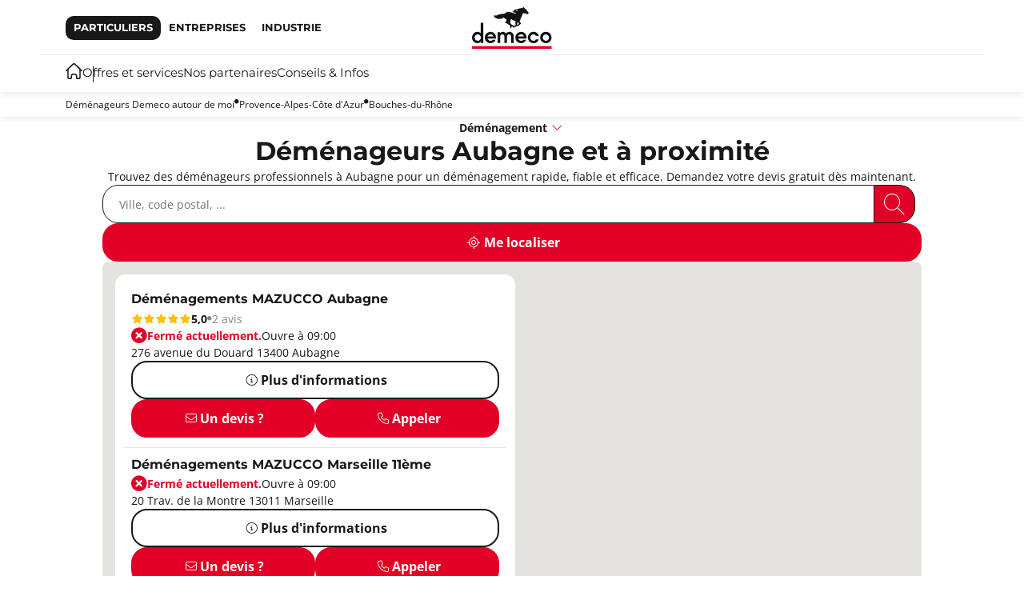

--- FILE ---
content_type: text/html; charset=UTF-8
request_url: https://agences.demeco.fr/provence-alpes-cote-dazur/bouches-du-rhone/aubagne
body_size: 35121
content:
<!DOCTYPE html>
<html lang="fr">
    <head>
        <script async src="https://www.googletagmanager.com/gtag/js?id='G-8PJ6WZEX4C'&l=dataLayerPartoo"></script>
<script>
    const partooTracker = {
        'id': 'G-8PJ6WZEX4C',
        'parameters': JSON.parse('{\u0022page_type\u0022:\u0022resolve\u0022,\u0022site_locale\u0022:\u0022fr\u0022,\u0022site_variant\u0022:\u0022particuliers\u0022}'),
        'dataLayerName': 'dataLayerPartoo',
        // 'eventName': 'specificEventName',
        // 'debug': true,
    };
</script>    <!-- Google Tag Manager -->
<script>(function(w,d,s,l,i){w[l]=w[l]||[];w[l].push({'gtm.start':
new Date().getTime(),event:'gtm.js'});var f=d.getElementsByTagName(s)[0],
j=d.createElement(s),dl=l!='dataLayer'?'&l='+l:'';j.async=true;j.src=
'https://www.googletagmanager.com/gtm.js?id='+i+'&l=dataLayer';f.parentNode.insertBefore(j,f);
})(window,document,'script','dataLayer','GTM-P7KVWJM');</script>
        
        <meta charset="utf-8">
        <meta name="viewport" content="width=device-width, initial-scale=1">

        <!-- Map -->
        <script async
    src="https://maps.googleapis.com/maps/api/js?key=AIzaSyB-iAHzS-gKZ7v0MtKsa9pQuD4u8s6VhOs&amp;language=fr&amp;region=FR&amp;libraries=geometry%2Cplaces%2Cmarker&amp;callback=Function.prototype">
</script>
<script async src="https://unpkg.com/@googlemaps/markerclusterer@2.5.3/dist/index.min.js"></script>
        <!-- Fonts -->
                            <link rel="preconnect" href="https://fonts.googleapis.com">
            <link rel="preconnect" href="https://fonts.gstatic.com" crossorigin>
                            <link href="https://fonts.googleapis.com/css2?family=Montserrat:wght@500;700" rel="stylesheet">
                            <link href="https://fonts.googleapis.com/css2?family=Open+Sans:ital,wght@0,400;0,600;0,700;1,400" rel="stylesheet">
                    
        <!-- Styles -->
        <link href="/css/app.css?id=ebe6b4f12e677293b3bf" rel="stylesheet">

        <!-- Scripts -->
        <script src="/js/app.js?id=a742ef0bd125ee3f3bad" defer></script>

        <!-- SEO -->
                <title>Déménageur Aubagne : Votre entreprise de déménagement | Demeco</title>
                    <meta name="description" content="➤ Toutes nos agences de déménagement à Aubagne ✓ Devis en ligne gratuit pour un déménagement en toute sérénité.">
                            <link rel="canonical" href="https://agences.demeco.fr/provence-alpes-cote-dazur/bouches-du-rhone/aubagne">
                                                    <script type="application/ld+json">
                {"@context":"https:\/\/schema.org","@type":"ItemList","url":"https:\/\/agences.demeco.fr\/provence-alpes-cote-dazur\/bouches-du-rhone\/aubagne","numberOfItems":12,"itemListElement":[{"@context":"https:\/\/schema.org","@type":"MovingCompany","image":["https:\/\/partoo-storelocator-medias.s3.eu-west-1.amazonaws.com\/production\/demeco\/27744\/91e11b75-4022-4a26-8b3c-468892394b8c.jfif","https:\/\/partoo-storelocator-medias.s3.eu-west-1.amazonaws.com\/production\/demeco\/7738\/e0f2dfcf-c1aa-41a9-9873-3f492db86c16.jpg","https:\/\/partoo-storelocator-medias.s3.eu-west-1.amazonaws.com\/production\/demeco\/7739\/98fa9031-7cb1-469e-993f-cf882198cf08.png"],"@id":"https:\/\/agences.demeco.fr\/provence-alpes-cote-dazur\/bouches-du-rhone\/aubagne#store-175","name":"MAZUCCO Aubagne","address":{"@type":"PostalAddress","streetAddress":"276 avenue du Douard","addressLocality":"Aubagne","addressCountry":"FR","postalCode":"13400"},"geo":{"@type":"GeoCoordinates","latitude":43.286754,"longitude":5.598991},"url":"https:\/\/agences.demeco.fr\/provence-alpes-cote-dazur\/bouches-du-rhone\/aubagne\/mazucco-aubagne-175","telephone":"0482293132\t","openingHoursSpecification":[{"@type":"OpeningHoursSpecification","dayOfWeek":["Monday"],"opens":"09:00","closes":"12:00"},{"@type":"OpeningHoursSpecification","dayOfWeek":["Monday"],"opens":"14:00","closes":"18:00"},{"@type":"OpeningHoursSpecification","dayOfWeek":["Tuesday"],"opens":"09:00","closes":"12:00"},{"@type":"OpeningHoursSpecification","dayOfWeek":["Tuesday"],"opens":"14:00","closes":"18:00"},{"@type":"OpeningHoursSpecification","dayOfWeek":["Wednesday"],"opens":"09:00","closes":"12:00"},{"@type":"OpeningHoursSpecification","dayOfWeek":["Wednesday"],"opens":"14:00","closes":"18:00"},{"@type":"OpeningHoursSpecification","dayOfWeek":["Thursday"],"opens":"09:00","closes":"12:00"},{"@type":"OpeningHoursSpecification","dayOfWeek":["Thursday"],"opens":"14:00","closes":"18:00"},{"@type":"OpeningHoursSpecification","dayOfWeek":["Friday"],"opens":"09:00","closes":"12:00"},{"@type":"OpeningHoursSpecification","dayOfWeek":["Friday"],"opens":"14:00","closes":"18:00"}],"aggregateRating":{"@type":"AggregateRating","reviewCount":2,"ratingCount":2,"ratingValue":"5.0"}},{"@context":"https:\/\/schema.org","@type":"MovingCompany","image":["https:\/\/partoo-storelocator-medias.s3.eu-west-1.amazonaws.com\/production\/demeco\/17738\/f874c949-da67-4e7a-90e8-4056abc263d3.jpg"],"@id":"https:\/\/agences.demeco.fr\/provence-alpes-cote-dazur\/bouches-du-rhone\/aubagne#store-231","name":"MAZUCCO Marseille 11\u00e8me","address":{"@type":"PostalAddress","streetAddress":"20 Trav. de la Montre","addressLocality":"Marseille","addressCountry":"FR","postalCode":"13011"},"geo":{"@type":"GeoCoordinates","latitude":43.292955734476,"longitude":5.4738700798785},"url":"https:\/\/agences.demeco.fr\/provence-alpes-cote-dazur\/bouches-du-rhone\/marseille\/marseille-xi\/mazucco-marseille-11eme-231","telephone":"0451580512\t","openingHoursSpecification":[{"@type":"OpeningHoursSpecification","dayOfWeek":["Monday"],"opens":"09:00","closes":"12:00"},{"@type":"OpeningHoursSpecification","dayOfWeek":["Monday"],"opens":"14:00","closes":"18:00"},{"@type":"OpeningHoursSpecification","dayOfWeek":["Tuesday"],"opens":"09:00","closes":"12:00"},{"@type":"OpeningHoursSpecification","dayOfWeek":["Tuesday"],"opens":"14:00","closes":"18:00"},{"@type":"OpeningHoursSpecification","dayOfWeek":["Wednesday"],"opens":"09:00","closes":"12:00"},{"@type":"OpeningHoursSpecification","dayOfWeek":["Wednesday"],"opens":"14:00","closes":"18:00"},{"@type":"OpeningHoursSpecification","dayOfWeek":["Thursday"],"opens":"09:00","closes":"12:00"},{"@type":"OpeningHoursSpecification","dayOfWeek":["Thursday"],"opens":"14:00","closes":"18:00"},{"@type":"OpeningHoursSpecification","dayOfWeek":["Friday"],"opens":"09:00","closes":"12:00"},{"@type":"OpeningHoursSpecification","dayOfWeek":["Friday"],"opens":"14:00","closes":"18:00"}]},{"@context":"https:\/\/schema.org","@type":"MovingCompany","image":["https:\/\/partoo-storelocator-medias.s3.eu-west-1.amazonaws.com\/production\/demeco\/17739\/39a537e1-7370-432a-9b71-dee1589027a5.jpg"],"@id":"https:\/\/agences.demeco.fr\/provence-alpes-cote-dazur\/bouches-du-rhone\/aubagne#store-229","name":"MAZUCCO La Ciotat","address":{"@type":"PostalAddress","streetAddress":"45 Av. de la Coriandre","addressLocality":"La Ciotat","addressCountry":"FR","postalCode":"13600"},"geo":{"@type":"GeoCoordinates","latitude":43.20177722297,"longitude":5.5984002493349},"url":"https:\/\/agences.demeco.fr\/provence-alpes-cote-dazur\/bouches-du-rhone\/la-ciotat\/mazucco-la-ciotat-229","telephone":"\t0451580510","openingHoursSpecification":[{"@type":"OpeningHoursSpecification","dayOfWeek":["Monday"],"opens":"09:00","closes":"12:00"},{"@type":"OpeningHoursSpecification","dayOfWeek":["Monday"],"opens":"14:00","closes":"18:00"},{"@type":"OpeningHoursSpecification","dayOfWeek":["Tuesday"],"opens":"09:00","closes":"12:00"},{"@type":"OpeningHoursSpecification","dayOfWeek":["Tuesday"],"opens":"14:00","closes":"18:00"},{"@type":"OpeningHoursSpecification","dayOfWeek":["Wednesday"],"opens":"09:00","closes":"12:00"},{"@type":"OpeningHoursSpecification","dayOfWeek":["Wednesday"],"opens":"14:00","closes":"18:00"},{"@type":"OpeningHoursSpecification","dayOfWeek":["Thursday"],"opens":"09:00","closes":"12:00"},{"@type":"OpeningHoursSpecification","dayOfWeek":["Thursday"],"opens":"14:00","closes":"18:00"},{"@type":"OpeningHoursSpecification","dayOfWeek":["Friday"],"opens":"09:00","closes":"12:00"},{"@type":"OpeningHoursSpecification","dayOfWeek":["Friday"],"opens":"14:00","closes":"18:00"}]},{"@context":"https:\/\/schema.org","@type":"MovingCompany","image":["https:\/\/partoo-storelocator-medias.s3.eu-west-1.amazonaws.com\/production\/demeco\/17737\/ef7946a0-eef3-466f-9db2-e89c4c117174.jpg"],"@id":"https:\/\/agences.demeco.fr\/provence-alpes-cote-dazur\/bouches-du-rhone\/aubagne#store-230","name":"MAZUCCO Marseille 10\u00e8me","address":{"@type":"PostalAddress","streetAddress":"5 Bd Rouvier","addressLocality":"Marseille","addressCountry":"FR","postalCode":"13010"},"geo":{"@type":"GeoCoordinates","latitude":43.27903738332,"longitude":5.4167289032477},"url":"https:\/\/agences.demeco.fr\/provence-alpes-cote-dazur\/bouches-du-rhone\/marseille\/marseille-x\/mazucco-marseille-10eme-230","telephone":"0451580511\t","openingHoursSpecification":[{"@type":"OpeningHoursSpecification","dayOfWeek":["Monday"],"opens":"09:00","closes":"12:00"},{"@type":"OpeningHoursSpecification","dayOfWeek":["Monday"],"opens":"14:00","closes":"18:00"},{"@type":"OpeningHoursSpecification","dayOfWeek":["Tuesday"],"opens":"09:00","closes":"12:00"},{"@type":"OpeningHoursSpecification","dayOfWeek":["Tuesday"],"opens":"14:00","closes":"18:00"},{"@type":"OpeningHoursSpecification","dayOfWeek":["Wednesday"],"opens":"09:00","closes":"12:00"},{"@type":"OpeningHoursSpecification","dayOfWeek":["Wednesday"],"opens":"14:00","closes":"18:00"},{"@type":"OpeningHoursSpecification","dayOfWeek":["Thursday"],"opens":"09:00","closes":"12:00"},{"@type":"OpeningHoursSpecification","dayOfWeek":["Thursday"],"opens":"14:00","closes":"18:00"},{"@type":"OpeningHoursSpecification","dayOfWeek":["Friday"],"opens":"09:00","closes":"12:00"},{"@type":"OpeningHoursSpecification","dayOfWeek":["Friday"],"opens":"14:00","closes":"18:00"}]},{"@context":"https:\/\/schema.org","@type":"MovingCompany","image":["https:\/\/partoo-storelocator-medias.s3.eu-west-1.amazonaws.com\/production\/demeco\/27742\/2647cef0-46a4-4dcd-9c34-3270fbe90746.jfif","https:\/\/partoo-storelocator-medias.s3.eu-west-1.amazonaws.com\/production\/demeco\/7719\/94efaf02-a626-44dd-aff4-179db4044988.png","https:\/\/partoo-storelocator-medias.s3.eu-west-1.amazonaws.com\/production\/demeco\/7718\/3f64738c-ff84-437f-adc5-c3f63ef5bfa2.jpg"],"@id":"https:\/\/agences.demeco.fr\/provence-alpes-cote-dazur\/bouches-du-rhone\/aubagne#store-162","name":"MAZUCCO Marseille 1er","address":{"@type":"PostalAddress","streetAddress":"58 rue Consolat","addressLocality":"Marseille","addressCountry":"FR","postalCode":"13001"},"geo":{"@type":"GeoCoordinates","latitude":43.300373,"longitude":5.388222},"url":"https:\/\/agences.demeco.fr\/provence-alpes-cote-dazur\/bouches-du-rhone\/marseille\/marseille-i\/mazucco-marseille-1er-162","telephone":"0482293133\t","openingHoursSpecification":[{"@type":"OpeningHoursSpecification","dayOfWeek":["Monday"],"opens":"09:00","closes":"12:00"},{"@type":"OpeningHoursSpecification","dayOfWeek":["Monday"],"opens":"14:00","closes":"17:00"},{"@type":"OpeningHoursSpecification","dayOfWeek":["Tuesday"],"opens":"09:00","closes":"12:00"},{"@type":"OpeningHoursSpecification","dayOfWeek":["Tuesday"],"opens":"14:00","closes":"17:00"},{"@type":"OpeningHoursSpecification","dayOfWeek":["Wednesday"],"opens":"09:00","closes":"12:00"},{"@type":"OpeningHoursSpecification","dayOfWeek":["Wednesday"],"opens":"14:00","closes":"17:00"},{"@type":"OpeningHoursSpecification","dayOfWeek":["Thursday"],"opens":"09:00","closes":"12:00"},{"@type":"OpeningHoursSpecification","dayOfWeek":["Thursday"],"opens":"14:00","closes":"17:00"},{"@type":"OpeningHoursSpecification","dayOfWeek":["Friday"],"opens":"09:00","closes":"12:00"},{"@type":"OpeningHoursSpecification","dayOfWeek":["Friday"],"opens":"14:00","closes":"17:00"}]},{"@context":"https:\/\/schema.org","@type":"MovingCompany","image":["https:\/\/partoo-storelocator-medias.s3.eu-west-1.amazonaws.com\/production\/demeco\/24969\/4628bd23-fa83-45a6-a786-d6cb1ee3ef85.jpg","https:\/\/partoo-storelocator-medias.s3.eu-west-1.amazonaws.com\/production\/demeco\/16983\/6f14b2ee-4a7b-4068-9c13-58f5acc91c3a.jpg","https:\/\/partoo-storelocator-medias.s3.eu-west-1.amazonaws.com\/production\/demeco\/16984\/d574e748-e9b1-4c9e-91fc-2a29f70c2d79.jpg","https:\/\/partoo-storelocator-medias.s3.eu-west-1.amazonaws.com\/production\/demeco\/19130\/522e122f-a148-4e1d-9eb7-4cd6c29617bb.JPG","https:\/\/partoo-storelocator-medias.s3.eu-west-1.amazonaws.com\/production\/demeco\/19129\/db1bf297-f9f1-4d72-bd1e-f5a3223509ab.jpg","https:\/\/partoo-storelocator-medias.s3.eu-west-1.amazonaws.com\/production\/demeco\/19128\/2586adf8-b16b-4a34-b51f-d6cd1668a5d8.jpeg","https:\/\/partoo-storelocator-medias.s3.eu-west-1.amazonaws.com\/production\/demeco\/19126\/518df29d-4717-47d9-9315-b51b97af5c9c.jpg","https:\/\/partoo-storelocator-medias.s3.eu-west-1.amazonaws.com\/production\/demeco\/19124\/e97f4345-5d23-479a-8190-bab89a2672de.jpg","https:\/\/partoo-storelocator-medias.s3.eu-west-1.amazonaws.com\/production\/demeco\/19123\/f549c01b-5391-42b1-ac52-598a5a90a55a.jpg","https:\/\/partoo-storelocator-medias.s3.eu-west-1.amazonaws.com\/production\/demeco\/19121\/53d2e5d5-a2ef-465a-ae11-662626d8d129.JPG","https:\/\/partoo-storelocator-medias.s3.eu-west-1.amazonaws.com\/production\/demeco\/19118\/a838431c-e97d-4892-8a43-f55349f03b58.jpg","https:\/\/partoo-storelocator-medias.s3.eu-west-1.amazonaws.com\/production\/demeco\/19117\/9ef348a7-139f-4bd3-9ba5-cff74474606a.jpg","https:\/\/partoo-storelocator-medias.s3.eu-west-1.amazonaws.com\/production\/demeco\/19114\/f001a705-bae1-4153-86f2-5f98043d69fb.jpg","https:\/\/partoo-storelocator-medias.s3.eu-west-1.amazonaws.com\/production\/demeco\/19110\/25f887d9-3729-46a3-9729-1848d8550f5c.jpg","https:\/\/partoo-storelocator-medias.s3.eu-west-1.amazonaws.com\/production\/demeco\/19109\/f95fe240-de81-4519-99c3-01eeca77eea6.jpg","https:\/\/partoo-storelocator-medias.s3.eu-west-1.amazonaws.com\/production\/demeco\/19108\/a2b57338-2924-4db4-bc2d-1870a0108384.jpg","https:\/\/partoo-storelocator-medias.s3.eu-west-1.amazonaws.com\/production\/demeco\/19106\/303af130-8ec6-47e5-8dda-df99c4790a9b.jpg","https:\/\/partoo-storelocator-medias.s3.eu-west-1.amazonaws.com\/production\/demeco\/19101\/2232cb57-4e7f-4d83-9a8d-3e4d3a529785.jpg","https:\/\/partoo-storelocator-medias.s3.eu-west-1.amazonaws.com\/production\/demeco\/19093\/75c708c8-d407-48e6-b754-159bf84b8f86.JPG","https:\/\/partoo-storelocator-medias.s3.eu-west-1.amazonaws.com\/production\/demeco\/19092\/5d07101b-dbb2-4bf2-a362-94a5795f03cd.jpg","https:\/\/partoo-storelocator-medias.s3.eu-west-1.amazonaws.com\/production\/demeco\/19090\/64539173-c16a-452f-b491-02958602bd4e.jpg","https:\/\/partoo-storelocator-medias.s3.eu-west-1.amazonaws.com\/production\/demeco\/19087\/439e2023-0780-4a13-a414-37d934060f8a.jpg","https:\/\/partoo-storelocator-medias.s3.eu-west-1.amazonaws.com\/production\/demeco\/19084\/6472610e-5351-4c81-bec8-e2fc407e2efd.jpg","https:\/\/partoo-storelocator-medias.s3.eu-west-1.amazonaws.com\/production\/demeco\/19083\/580e7245-710e-41ab-ac9a-0ffe387381c3.jpg","https:\/\/partoo-storelocator-medias.s3.eu-west-1.amazonaws.com\/production\/demeco\/19085\/3cb095fe-341d-4e55-9751-871129be9eac.jpg","https:\/\/partoo-storelocator-medias.s3.eu-west-1.amazonaws.com\/production\/demeco\/19086\/d6c20489-7006-4c47-b1ae-b6f201c82186.jpg","https:\/\/partoo-storelocator-medias.s3.eu-west-1.amazonaws.com\/production\/demeco\/19088\/6e18085c-18c8-42b2-85e9-f0bf23143f17.jpg","https:\/\/partoo-storelocator-medias.s3.eu-west-1.amazonaws.com\/production\/demeco\/19089\/9d944145-4062-417f-9144-74ec10ddc141.jpg","https:\/\/partoo-storelocator-medias.s3.eu-west-1.amazonaws.com\/production\/demeco\/19091\/18512ff4-79e9-4800-b31f-b8ada7434071.JPG","https:\/\/partoo-storelocator-medias.s3.eu-west-1.amazonaws.com\/production\/demeco\/19094\/5a11d228-0cdc-4e4d-b0c3-1dbe5810df77.jpg","https:\/\/partoo-storelocator-medias.s3.eu-west-1.amazonaws.com\/production\/demeco\/19095\/4d4932a0-f3cf-4962-b576-acbab725d198.jpg","https:\/\/partoo-storelocator-medias.s3.eu-west-1.amazonaws.com\/production\/demeco\/19096\/0c3b6b3e-8675-4aa2-87be-64f46e62d6c0.jpg","https:\/\/partoo-storelocator-medias.s3.eu-west-1.amazonaws.com\/production\/demeco\/19097\/65e2c9ce-598f-4799-b715-ce524faab5b2.jpg","https:\/\/partoo-storelocator-medias.s3.eu-west-1.amazonaws.com\/production\/demeco\/19098\/7c1c9b07-19d0-4a69-b95e-35d3a3dbbbbe.jpeg","https:\/\/partoo-storelocator-medias.s3.eu-west-1.amazonaws.com\/production\/demeco\/19099\/6e8deb2e-bc41-47d2-861f-9ed2afa68aef.jpg","https:\/\/partoo-storelocator-medias.s3.eu-west-1.amazonaws.com\/production\/demeco\/19100\/11a1b53f-3129-4624-b6ff-a32b7fa1aa16.jpg","https:\/\/partoo-storelocator-medias.s3.eu-west-1.amazonaws.com\/production\/demeco\/19102\/8ef39ca2-f758-4fcc-9921-e1eac7c33e63.jpg","https:\/\/partoo-storelocator-medias.s3.eu-west-1.amazonaws.com\/production\/demeco\/19103\/3f0e6aa0-b49f-454c-9265-59ad8d95bfc3.jpg","https:\/\/partoo-storelocator-medias.s3.eu-west-1.amazonaws.com\/production\/demeco\/19104\/9de1d654-5751-41d9-a3e0-fd61405aa28e.jpg","https:\/\/partoo-storelocator-medias.s3.eu-west-1.amazonaws.com\/production\/demeco\/19105\/a373c069-190a-433d-a815-1e0884d79fc5.jpg","https:\/\/partoo-storelocator-medias.s3.eu-west-1.amazonaws.com\/production\/demeco\/19107\/efaaafb9-2050-4c3b-aa8e-0d550e35fc8c.jpg","https:\/\/partoo-storelocator-medias.s3.eu-west-1.amazonaws.com\/production\/demeco\/19111\/9ef9bdf4-146f-4553-bca4-3129da139826.jpg","https:\/\/partoo-storelocator-medias.s3.eu-west-1.amazonaws.com\/production\/demeco\/19112\/18c99f3f-1edb-460c-b806-000ec9a6db81.jpg","https:\/\/partoo-storelocator-medias.s3.eu-west-1.amazonaws.com\/production\/demeco\/19113\/8d55fd57-c32f-4527-b95e-117412242ae9.jpg","https:\/\/partoo-storelocator-medias.s3.eu-west-1.amazonaws.com\/production\/demeco\/19115\/5d4c69ba-5bcb-434f-a600-4da0a2afc670.jpg","https:\/\/partoo-storelocator-medias.s3.eu-west-1.amazonaws.com\/production\/demeco\/19116\/b76abf5d-92fc-4507-b670-d03833087336.jpg","https:\/\/partoo-storelocator-medias.s3.eu-west-1.amazonaws.com\/production\/demeco\/19119\/9bf4e973-fe3f-47bf-906d-dcf192d0e4d2.jpg","https:\/\/partoo-storelocator-medias.s3.eu-west-1.amazonaws.com\/production\/demeco\/19120\/4f86620b-4750-4c0e-ba02-6ca99429672c.jpg","https:\/\/partoo-storelocator-medias.s3.eu-west-1.amazonaws.com\/production\/demeco\/19122\/05b2471d-a1bd-4fa6-b813-1cfadf56981b.jpg","https:\/\/partoo-storelocator-medias.s3.eu-west-1.amazonaws.com\/production\/demeco\/19125\/3f36294e-838b-43c1-996e-376e29b56a42.jpg","https:\/\/partoo-storelocator-medias.s3.eu-west-1.amazonaws.com\/production\/demeco\/19127\/f68df797-4b87-465b-bce7-9ebd6342d7b2.jpg","https:\/\/partoo-storelocator-medias.s3.eu-west-1.amazonaws.com\/production\/demeco\/24970\/45e1357a-6f6c-4e35-b58c-0ee4ef04a5e9.jpg","https:\/\/partoo-storelocator-medias.s3.eu-west-1.amazonaws.com\/production\/demeco\/24971\/fb9c874d-3531-4d72-aafa-e10cc92a7cdb.jpg","https:\/\/partoo-storelocator-medias.s3.eu-west-1.amazonaws.com\/production\/demeco\/24972\/1f680214-cd74-44a1-aa49-594a5c1bd567.jpg","https:\/\/partoo-storelocator-medias.s3.eu-west-1.amazonaws.com\/production\/demeco\/24973\/601cf379-f48a-47cf-87cd-0bc3a20b94a8.jpg","https:\/\/partoo-storelocator-medias.s3.eu-west-1.amazonaws.com\/production\/demeco\/24974\/86524a1d-d284-4dd7-af72-444b94b31e6c.jpg","https:\/\/partoo-storelocator-medias.s3.eu-west-1.amazonaws.com\/production\/demeco\/24975\/3c30f923-ac09-419b-8671-ba7614aa5c17.jpg","https:\/\/partoo-storelocator-medias.s3.eu-west-1.amazonaws.com\/production\/demeco\/24976\/c8024d69-59f1-4315-b458-c93737ccf78b.jpg","https:\/\/partoo-storelocator-medias.s3.eu-west-1.amazonaws.com\/production\/demeco\/24977\/0581923b-d1d6-4b19-a0b1-5ce72dc6dff0.jpg"],"@id":"https:\/\/agences.demeco.fr\/provence-alpes-cote-dazur\/bouches-du-rhone\/aubagne#store-226","name":"DAZIN Marseille 8\u00e8me","address":{"@type":"PostalAddress","streetAddress":"173 Av. de Mazargues","addressLocality":"Marseille","addressCountry":"FR","postalCode":"13008"},"geo":{"@type":"GeoCoordinates","latitude":43.2652246,"longitude":5.3908332},"url":"https:\/\/agences.demeco.fr\/provence-alpes-cote-dazur\/bouches-du-rhone\/marseille\/marseille-viii\/dazin-marseille-8eme-226","telephone":"0482295890\t","openingHoursSpecification":[{"@type":"OpeningHoursSpecification","dayOfWeek":["Monday"],"opens":"09:00","closes":"12:00"},{"@type":"OpeningHoursSpecification","dayOfWeek":["Monday"],"opens":"14:00","closes":"17:30"},{"@type":"OpeningHoursSpecification","dayOfWeek":["Tuesday"],"opens":"09:00","closes":"12:00"},{"@type":"OpeningHoursSpecification","dayOfWeek":["Tuesday"],"opens":"14:00","closes":"17:30"},{"@type":"OpeningHoursSpecification","dayOfWeek":["Wednesday"],"opens":"09:00","closes":"12:00"},{"@type":"OpeningHoursSpecification","dayOfWeek":["Wednesday"],"opens":"14:00","closes":"17:30"},{"@type":"OpeningHoursSpecification","dayOfWeek":["Thursday"],"opens":"09:00","closes":"12:00"},{"@type":"OpeningHoursSpecification","dayOfWeek":["Thursday"],"opens":"14:00","closes":"17:30"},{"@type":"OpeningHoursSpecification","dayOfWeek":["Friday"],"opens":"09:00","closes":"12:00"},{"@type":"OpeningHoursSpecification","dayOfWeek":["Friday"],"opens":"14:00","closes":"17:30"}]},{"@context":"https:\/\/schema.org","@type":"MovingCompany","image":["https:\/\/partoo-storelocator-medias.s3.eu-west-1.amazonaws.com\/production\/demeco\/12674\/5a78784bb302d08d179998654e3111a5-ex_8igTZbE6DAIzSUuCHrwr0WZOBcY7amiFZ_wIlTZOWL-mzOyUsTGGbxRYzMDWH3zP1yYoXXklrYlfi=s0.png","https:\/\/partoo-storelocator-medias.s3.eu-west-1.amazonaws.com\/production\/demeco\/12730\/0783a635-f4d8-412a-859c-e81c76cdae8d.jpg","https:\/\/partoo-storelocator-medias.s3.eu-west-1.amazonaws.com\/production\/demeco\/12728\/ef185d39-f4b9-43ce-bd77-37794d74897f.png","https:\/\/partoo-storelocator-medias.s3.eu-west-1.amazonaws.com\/production\/demeco\/12739\/b67eefe2-f022-4cad-bbc5-ab38206bdd3b.jpg","https:\/\/partoo-storelocator-medias.s3.eu-west-1.amazonaws.com\/production\/demeco\/12715\/2d8649ae-15f0-4bfd-87f3-6fd43a4fcf81.jpg","https:\/\/partoo-storelocator-medias.s3.eu-west-1.amazonaws.com\/production\/demeco\/12707\/e65d71ea-d464-4244-b9b3-1b3a2a76aa1f.png","https:\/\/partoo-storelocator-medias.s3.eu-west-1.amazonaws.com\/production\/demeco\/12722\/49473000-292a-4524-b245-4801861963f0.png","https:\/\/partoo-storelocator-medias.s3.eu-west-1.amazonaws.com\/production\/demeco\/12726\/0bb4b960-4e87-4357-bf6b-d60f8cdc8294.jpg","https:\/\/partoo-storelocator-medias.s3.eu-west-1.amazonaws.com\/production\/demeco\/12725\/74d5492f-6e3b-41f7-a69f-0128021c5707.png","https:\/\/partoo-storelocator-medias.s3.eu-west-1.amazonaws.com\/production\/demeco\/12743\/8aeca3b2-08c1-4880-ae03-a06d66fbd318.jpg","https:\/\/partoo-storelocator-medias.s3.eu-west-1.amazonaws.com\/production\/demeco\/12738\/34b36303-9918-4c5a-a37d-6c4d65d3aa07.jpg","https:\/\/partoo-storelocator-medias.s3.eu-west-1.amazonaws.com\/production\/demeco\/12742\/dcc2656c-c305-4d9b-9e39-ea4686309040.jpg","https:\/\/partoo-storelocator-medias.s3.eu-west-1.amazonaws.com\/production\/demeco\/12740\/0661ba70-0cf9-4aa7-b181-01533762370a.jpg","https:\/\/partoo-storelocator-medias.s3.eu-west-1.amazonaws.com\/production\/demeco\/12737\/74c5c92c-e6c6-4cc7-b1c1-ac26652db0b9.jpg","https:\/\/partoo-storelocator-medias.s3.eu-west-1.amazonaws.com\/production\/demeco\/12723\/8e29b75d-13ea-4e0d-aacb-456bddc28a35.jpg","https:\/\/partoo-storelocator-medias.s3.eu-west-1.amazonaws.com\/production\/demeco\/12714\/c7cf599c-801d-4cee-84fe-794bd5a90e14.jpeg","https:\/\/partoo-storelocator-medias.s3.eu-west-1.amazonaws.com\/production\/demeco\/12721\/32aee8aa-3154-4b4f-9786-3d19d94f6e5f.png","https:\/\/partoo-storelocator-medias.s3.eu-west-1.amazonaws.com\/production\/demeco\/12712\/9762713b-12eb-4835-b5ee-293df284c9df.jpg","https:\/\/partoo-storelocator-medias.s3.eu-west-1.amazonaws.com\/production\/demeco\/12708\/1aca69c5-be1a-4ea5-b5ea-c12c85abfda6.jpg","https:\/\/partoo-storelocator-medias.s3.eu-west-1.amazonaws.com\/production\/demeco\/12735\/108621f8-d188-4f29-b835-b2f7b9ea007e.png","https:\/\/partoo-storelocator-medias.s3.eu-west-1.amazonaws.com\/production\/demeco\/12744\/a509d87a-ae22-40dd-a06e-8d42129029dd.jpg","https:\/\/partoo-storelocator-medias.s3.eu-west-1.amazonaws.com\/production\/demeco\/12711\/ab62a6e1-be44-401a-bfc9-b48588c1a9dd.jpg","https:\/\/partoo-storelocator-medias.s3.eu-west-1.amazonaws.com\/production\/demeco\/12736\/5b080377-96db-4e83-ae49-df26ab3cbf0e.jpg","https:\/\/partoo-storelocator-medias.s3.eu-west-1.amazonaws.com\/production\/demeco\/12710\/02eed6f2-87bd-4e99-af43-058c76781c1d.jpeg","https:\/\/partoo-storelocator-medias.s3.eu-west-1.amazonaws.com\/production\/demeco\/12713\/1880abac-cf7c-43fe-8582-f5f1a2a33fc0.png","https:\/\/partoo-storelocator-medias.s3.eu-west-1.amazonaws.com\/production\/demeco\/12719\/8d052946-5abb-4651-9ddf-7ea0e74000fd.png","https:\/\/partoo-storelocator-medias.s3.eu-west-1.amazonaws.com\/production\/demeco\/12709\/ee0aa22f-03ef-43aa-a9d7-9496ab5f3bca.png","https:\/\/partoo-storelocator-medias.s3.eu-west-1.amazonaws.com\/production\/demeco\/12718\/f7f66e77-6b65-44b4-9f6e-4edb79107cfa.png","https:\/\/partoo-storelocator-medias.s3.eu-west-1.amazonaws.com\/production\/demeco\/12717\/d3b56cca-dbff-4b8d-b27e-108a60ee55ba.jpg","https:\/\/partoo-storelocator-medias.s3.eu-west-1.amazonaws.com\/production\/demeco\/12732\/6f23b99d-4962-4f58-812e-218d1186b350.png","https:\/\/partoo-storelocator-medias.s3.eu-west-1.amazonaws.com\/production\/demeco\/12741\/d1bd4b12-d305-460c-8d5a-fd1298eb1626.png","https:\/\/partoo-storelocator-medias.s3.eu-west-1.amazonaws.com\/production\/demeco\/12727\/7827c074-02a0-40b8-a10c-cf216a4c4b31.png","https:\/\/partoo-storelocator-medias.s3.eu-west-1.amazonaws.com\/production\/demeco\/12733\/d5fd6f3f-0c89-4450-aca7-5431439077c4.jpg","https:\/\/partoo-storelocator-medias.s3.eu-west-1.amazonaws.com\/production\/demeco\/12716\/1ec47b2a-0851-4e52-9bc9-d9bd831018a1.jpeg","https:\/\/partoo-storelocator-medias.s3.eu-west-1.amazonaws.com\/production\/demeco\/12734\/c5ac0c63-7cd1-4fbe-8981-ae03400ceb7f.jpeg","https:\/\/partoo-storelocator-medias.s3.eu-west-1.amazonaws.com\/production\/demeco\/12729\/0683da4f-e224-462a-b1c6-fffc270c94d8.jpg","https:\/\/partoo-storelocator-medias.s3.eu-west-1.amazonaws.com\/production\/demeco\/12731\/c313ac5a-94cc-4ad5-a53f-559c0751edac.png","https:\/\/partoo-storelocator-medias.s3.eu-west-1.amazonaws.com\/production\/demeco\/12720\/9c508e51-af06-428c-bcc6-eba5deb16167.jpeg","https:\/\/partoo-storelocator-medias.s3.eu-west-1.amazonaws.com\/production\/demeco\/12745\/985ee21f-30d9-4c55-bcff-e959e4b8991b.png","https:\/\/partoo-storelocator-medias.s3.eu-west-1.amazonaws.com\/production\/demeco\/12724\/afba25b9-900d-480e-839e-f976670ee654.png","https:\/\/partoo-storelocator-medias.s3.eu-west-1.amazonaws.com\/production\/demeco\/12695\/39d18b01625f9da292ba9e0a8773a251-awsGkpZ2-z9T1xTB3Dy0sfpL3fvL4E-f5r8kNPpkivPMKc8ZTzUH9TIHk0vzXWKghnYkr5B5kRZkIg0r=s0.png","https:\/\/partoo-storelocator-medias.s3.eu-west-1.amazonaws.com\/production\/demeco\/12686\/f352ad8658ea33d0f9894ea18e05349b-sSNJF4V5wX8L48prI6D_4zFVadfMBTY6wXYZd70DWoJrJoZTNg23yD6D33hhqOgWQNscvzoboRzMQCAw=s0.jpeg","https:\/\/partoo-storelocator-medias.s3.eu-west-1.amazonaws.com\/production\/demeco\/12693\/e35d34bf377da3c98c6206bca3883d5a-e0Gg4VmugYFfm_WnepE2SQiQI5NNG_fe9iNYvh1KRIyTXiyGWC6sChMUC9sF-14vlvMEW1djNJ2Yp5hA=s0.png","https:\/\/partoo-storelocator-medias.s3.eu-west-1.amazonaws.com\/production\/demeco\/12704\/97a47351f0309e773d1f4d1ed31dd6ba-y6msmKCrpIk0WTem6aBhrZYL9Shk60WY_WMvj32zxGmDzVYP4s7Z9CI6oBzA6THY1Yj4K510_eFfJmna=s0.png","https:\/\/partoo-storelocator-medias.s3.eu-west-1.amazonaws.com\/production\/demeco\/12691\/c9fa33da60aa4d1145b8126f60f59f71-A3Tk_0NaDrs_d6F_PCTv4rCn4sp9GWiu4zEb8liSAY9NoosmN4Trtlb582g9D8dsZKs32Q-ujWArZN_E=s0.png","https:\/\/partoo-storelocator-medias.s3.eu-west-1.amazonaws.com\/production\/demeco\/12683\/ed2b0612c8796140b8dcc405d39cf9f6-fLIKGz8hqZn4nRRtqmmq53jb3nnGjZTfMqNQOmz-Q8iMnjcPFTH8w2OGVeO0AwClMBD3f5YOSVfYS5k0=s0.png","https:\/\/partoo-storelocator-medias.s3.eu-west-1.amazonaws.com\/production\/demeco\/12698\/13c3fd1244a3fa34123cb46921fa335f-EPu9-cwPMD3_Ke3MopYfA8gNAO-6iS5VIr0KX7_U01SsZlhJQT4UxivrOYFUEG8MyfvqesZmg4DzpCUe=s0.png","https:\/\/partoo-storelocator-medias.s3.eu-west-1.amazonaws.com\/production\/demeco\/12697\/43e78da60c295294324da8f882a50358-N1jclFAYr6XxnGK82DQFI-AZPvDewaBAY3oh3jAG-cqHypZVq_LsQIcqf7_xcNk-d3OJQUkPLvIKPoJq=s0.png","https:\/\/partoo-storelocator-medias.s3.eu-west-1.amazonaws.com\/production\/demeco\/12687\/f85a952853319ad2f0a5e73f4db3c717-NE80Twv7I-4ZSlvBOblREOF7_lOEQ6nXUR-Z7tnovuSC1aGafezNB9IKJBIFtdUp5Q8-g8AEnMKxIoj7=s0.png","https:\/\/partoo-storelocator-medias.s3.eu-west-1.amazonaws.com\/production\/demeco\/12685\/fc9f72de4db60afd810b5bcf5c229675-mWQvmH8mkwgLv4CI6FS5kgrrIeRWVlw7R4HJM-iX6o9WRX5zL8dG1xQCA7w-ggMs5dqt_K-umzuAJWsP=s0.png","https:\/\/partoo-storelocator-medias.s3.eu-west-1.amazonaws.com\/production\/demeco\/12702\/333507ec2944543ab497cc4619f92660-LJDthFZqqZ2geEISfp0izO2Vsd494-WQzyrsm37eo2ql0KAdSLfNdCJ36ecEiySra7ODnUOvqv5D0AyM=s0.png","https:\/\/partoo-storelocator-medias.s3.eu-west-1.amazonaws.com\/production\/demeco\/12680\/26bbd5d8a9f5305909d27b67309f619c-OuQ7osfIKoqtf34jU68md0eBfjvxH23MyJaoqQR7B9sf_CCwa2o7MxYSobEKp6_qPMut7LqGT-LnU6eN=s0.png","https:\/\/partoo-storelocator-medias.s3.eu-west-1.amazonaws.com\/production\/demeco\/12699\/f99890ee-52b0-44dc-8119-5b181a95e924.png","https:\/\/partoo-storelocator-medias.s3.eu-west-1.amazonaws.com\/production\/demeco\/12706\/b1462629-7f43-4faf-8123-64c7de55ef8d.png","https:\/\/partoo-storelocator-medias.s3.eu-west-1.amazonaws.com\/production\/demeco\/12684\/43f35119-267b-4f5b-bbc5-0cc4b237efe2.png","https:\/\/partoo-storelocator-medias.s3.eu-west-1.amazonaws.com\/production\/demeco\/12689\/e69d672a-42ed-4db6-9841-6f664356646d.png","https:\/\/partoo-storelocator-medias.s3.eu-west-1.amazonaws.com\/production\/demeco\/12705\/caadaca3-1275-445b-a7a9-6348bcfd45dc.png","https:\/\/partoo-storelocator-medias.s3.eu-west-1.amazonaws.com\/production\/demeco\/12700\/01a8cdc3-28af-4eb1-8695-1fab00b30a6b.png","https:\/\/partoo-storelocator-medias.s3.eu-west-1.amazonaws.com\/production\/demeco\/12688\/b4f5e103-16ab-4827-914c-d5f177bfddb5.png","https:\/\/partoo-storelocator-medias.s3.eu-west-1.amazonaws.com\/production\/demeco\/12690\/2bfc072e-1e1f-431e-b16a-ece92c93ada5.png","https:\/\/partoo-storelocator-medias.s3.eu-west-1.amazonaws.com\/production\/demeco\/12694\/23c76310-eea6-4af8-b707-9461527e4375.png","https:\/\/partoo-storelocator-medias.s3.eu-west-1.amazonaws.com\/production\/demeco\/12681\/e0584679-8335-4922-aca8-006ab42c51b3.png","https:\/\/partoo-storelocator-medias.s3.eu-west-1.amazonaws.com\/production\/demeco\/12703\/97914ed7-f603-4349-b545-a66763822ca7.png","https:\/\/partoo-storelocator-medias.s3.eu-west-1.amazonaws.com\/production\/demeco\/12696\/76b3fa50-732a-4e56-af42-623e5ca3b306.png","https:\/\/partoo-storelocator-medias.s3.eu-west-1.amazonaws.com\/production\/demeco\/12682\/4daf3882-6445-4e1d-b929-bbdda5281cc5.png","https:\/\/partoo-storelocator-medias.s3.eu-west-1.amazonaws.com\/production\/demeco\/12701\/6f913ea6-1679-4013-9d16-9e8982c329e2.png","https:\/\/partoo-storelocator-medias.s3.eu-west-1.amazonaws.com\/production\/demeco\/12692\/10fde3bc-6ea6-46ee-a3b3-5f5699cb1ba7.png","https:\/\/partoo-storelocator-medias.s3.eu-west-1.amazonaws.com\/production\/demeco\/12678\/2fcaab77-d877-4634-bafa-a8c3680c32fb.JPG","https:\/\/partoo-storelocator-medias.s3.eu-west-1.amazonaws.com\/production\/demeco\/12675\/5360c7f2-6c00-4463-8631-c44c051a41de.png","https:\/\/partoo-storelocator-medias.s3.eu-west-1.amazonaws.com\/production\/demeco\/12676\/407425db-8c4a-4eda-86c9-2c4bac53815b.JPG","https:\/\/partoo-storelocator-medias.s3.eu-west-1.amazonaws.com\/production\/demeco\/12677\/fdd9b979-7ef9-4f87-9f17-6b2b54f32127.png","https:\/\/partoo-storelocator-medias.s3.eu-west-1.amazonaws.com\/production\/demeco\/12679\/8276d012-0626-4907-9fc5-c1ddb0b1ef99.JPG","https:\/\/partoo-storelocator-medias.s3.eu-west-1.amazonaws.com\/production\/demeco\/24839\/060dcd4d-a978-4415-85bd-ac02cf3ba529.jpg","https:\/\/partoo-storelocator-medias.s3.eu-west-1.amazonaws.com\/production\/demeco\/24840\/fdb9882f-adce-4f6b-a4a6-c3b9ece44947.jpg","https:\/\/partoo-storelocator-medias.s3.eu-west-1.amazonaws.com\/production\/demeco\/24841\/f163e8ab-6f20-413e-ae8d-47f383310f97.jpg","https:\/\/partoo-storelocator-medias.s3.eu-west-1.amazonaws.com\/production\/demeco\/24842\/4aa88af4-e662-423e-9763-919b2a62f770.jpg","https:\/\/partoo-storelocator-medias.s3.eu-west-1.amazonaws.com\/production\/demeco\/24843\/3ad0a034-c350-4b1f-83d5-a3001da1212f.jpg","https:\/\/partoo-storelocator-medias.s3.eu-west-1.amazonaws.com\/production\/demeco\/24844\/535b0482-aac4-4715-b26f-ff43a892c32b.jpg","https:\/\/partoo-storelocator-medias.s3.eu-west-1.amazonaws.com\/production\/demeco\/24845\/7ecc36ea-cb31-4efa-890c-774471f3ab94.jpg","https:\/\/partoo-storelocator-medias.s3.eu-west-1.amazonaws.com\/production\/demeco\/24846\/899441b0-d6f9-47fe-ae9b-5cc8649b804f.jpg"],"@id":"https:\/\/agences.demeco.fr\/provence-alpes-cote-dazur\/bouches-du-rhone\/aubagne#store-27","name":"DAZIN Aix en Provence","address":{"@type":"PostalAddress","streetAddress":"1140 rue Andr\u00e8 Amp\u00e8re, BP 50196","addressLocality":"Aix-En-Provence","addressCountry":"FR","postalCode":"13290"},"geo":{"@type":"GeoCoordinates","latitude":43.485196,"longitude":5.378482},"url":"https:\/\/agences.demeco.fr\/provence-alpes-cote-dazur\/bouches-du-rhone\/aix-en-provence\/dazin-aix-en-provence-27","telephone":"0482293110","openingHoursSpecification":[{"@type":"OpeningHoursSpecification","dayOfWeek":["Monday"],"opens":"08:00","closes":"12:00"},{"@type":"OpeningHoursSpecification","dayOfWeek":["Monday"],"opens":"14:00","closes":"18:00"},{"@type":"OpeningHoursSpecification","dayOfWeek":["Tuesday"],"opens":"08:00","closes":"12:00"},{"@type":"OpeningHoursSpecification","dayOfWeek":["Tuesday"],"opens":"14:00","closes":"18:00"},{"@type":"OpeningHoursSpecification","dayOfWeek":["Wednesday"],"opens":"08:00","closes":"12:00"},{"@type":"OpeningHoursSpecification","dayOfWeek":["Wednesday"],"opens":"14:00","closes":"18:00"},{"@type":"OpeningHoursSpecification","dayOfWeek":["Thursday"],"opens":"08:00","closes":"12:00"},{"@type":"OpeningHoursSpecification","dayOfWeek":["Thursday"],"opens":"14:00","closes":"18:00"},{"@type":"OpeningHoursSpecification","dayOfWeek":["Friday"],"opens":"08:00","closes":"12:00"},{"@type":"OpeningHoursSpecification","dayOfWeek":["Friday"],"opens":"14:00","closes":"17:00"}]},{"@context":"https:\/\/schema.org","@type":"MovingCompany","image":["https:\/\/partoo-storelocator-medias.s3.eu-west-1.amazonaws.com\/production\/demeco\/12746\/fa32f99843aa153b5c92fe304904ba2a-FADTk_E40DfikkOFoLjinXBtfEjd8l4n3pKNT49fi-YMyddHgPxTQxGjXt7UEzD7-CsZKR5aAc8MfOpz=s0.png","https:\/\/partoo-storelocator-medias.s3.eu-west-1.amazonaws.com\/production\/demeco\/12771\/0783a635-f4d8-412a-859c-e81c76cdae8d.jpg","https:\/\/partoo-storelocator-medias.s3.eu-west-1.amazonaws.com\/production\/demeco\/12781\/ef185d39-f4b9-43ce-bd77-37794d74897f.png","https:\/\/partoo-storelocator-medias.s3.eu-west-1.amazonaws.com\/production\/demeco\/12802\/b67eefe2-f022-4cad-bbc5-ab38206bdd3b.jpg","https:\/\/partoo-storelocator-medias.s3.eu-west-1.amazonaws.com\/production\/demeco\/12776\/2d8649ae-15f0-4bfd-87f3-6fd43a4fcf81.jpg","https:\/\/partoo-storelocator-medias.s3.eu-west-1.amazonaws.com\/production\/demeco\/12782\/e65d71ea-d464-4244-b9b3-1b3a2a76aa1f.png","https:\/\/partoo-storelocator-medias.s3.eu-west-1.amazonaws.com\/production\/demeco\/12777\/49473000-292a-4524-b245-4801861963f0.png","https:\/\/partoo-storelocator-medias.s3.eu-west-1.amazonaws.com\/production\/demeco\/12783\/0bb4b960-4e87-4357-bf6b-d60f8cdc8294.jpg","https:\/\/partoo-storelocator-medias.s3.eu-west-1.amazonaws.com\/production\/demeco\/12785\/74d5492f-6e3b-41f7-a69f-0128021c5707.png","https:\/\/partoo-storelocator-medias.s3.eu-west-1.amazonaws.com\/production\/demeco\/12797\/8aeca3b2-08c1-4880-ae03-a06d66fbd318.jpg","https:\/\/partoo-storelocator-medias.s3.eu-west-1.amazonaws.com\/production\/demeco\/12791\/34b36303-9918-4c5a-a37d-6c4d65d3aa07.jpg","https:\/\/partoo-storelocator-medias.s3.eu-west-1.amazonaws.com\/production\/demeco\/12800\/dcc2656c-c305-4d9b-9e39-ea4686309040.jpg","https:\/\/partoo-storelocator-medias.s3.eu-west-1.amazonaws.com\/production\/demeco\/12789\/0661ba70-0cf9-4aa7-b181-01533762370a.jpg","https:\/\/partoo-storelocator-medias.s3.eu-west-1.amazonaws.com\/production\/demeco\/12784\/74c5c92c-e6c6-4cc7-b1c1-ac26652db0b9.jpg","https:\/\/partoo-storelocator-medias.s3.eu-west-1.amazonaws.com\/production\/demeco\/12808\/8e29b75d-13ea-4e0d-aacb-456bddc28a35.jpg","https:\/\/partoo-storelocator-medias.s3.eu-west-1.amazonaws.com\/production\/demeco\/12778\/c7cf599c-801d-4cee-84fe-794bd5a90e14.jpeg","https:\/\/partoo-storelocator-medias.s3.eu-west-1.amazonaws.com\/production\/demeco\/12790\/32aee8aa-3154-4b4f-9786-3d19d94f6e5f.png","https:\/\/partoo-storelocator-medias.s3.eu-west-1.amazonaws.com\/production\/demeco\/12780\/9762713b-12eb-4835-b5ee-293df284c9df.jpg","https:\/\/partoo-storelocator-medias.s3.eu-west-1.amazonaws.com\/production\/demeco\/12773\/1aca69c5-be1a-4ea5-b5ea-c12c85abfda6.jpg","https:\/\/partoo-storelocator-medias.s3.eu-west-1.amazonaws.com\/production\/demeco\/12798\/108621f8-d188-4f29-b835-b2f7b9ea007e.png","https:\/\/partoo-storelocator-medias.s3.eu-west-1.amazonaws.com\/production\/demeco\/12804\/a509d87a-ae22-40dd-a06e-8d42129029dd.jpg","https:\/\/partoo-storelocator-medias.s3.eu-west-1.amazonaws.com\/production\/demeco\/12809\/ab62a6e1-be44-401a-bfc9-b48588c1a9dd.jpg","https:\/\/partoo-storelocator-medias.s3.eu-west-1.amazonaws.com\/production\/demeco\/12803\/5b080377-96db-4e83-ae49-df26ab3cbf0e.jpg","https:\/\/partoo-storelocator-medias.s3.eu-west-1.amazonaws.com\/production\/demeco\/12779\/02eed6f2-87bd-4e99-af43-058c76781c1d.jpeg","https:\/\/partoo-storelocator-medias.s3.eu-west-1.amazonaws.com\/production\/demeco\/12775\/1880abac-cf7c-43fe-8582-f5f1a2a33fc0.png","https:\/\/partoo-storelocator-medias.s3.eu-west-1.amazonaws.com\/production\/demeco\/12805\/8d052946-5abb-4651-9ddf-7ea0e74000fd.png","https:\/\/partoo-storelocator-medias.s3.eu-west-1.amazonaws.com\/production\/demeco\/12801\/ee0aa22f-03ef-43aa-a9d7-9496ab5f3bca.png","https:\/\/partoo-storelocator-medias.s3.eu-west-1.amazonaws.com\/production\/demeco\/12796\/f7f66e77-6b65-44b4-9f6e-4edb79107cfa.png","https:\/\/partoo-storelocator-medias.s3.eu-west-1.amazonaws.com\/production\/demeco\/12795\/d3b56cca-dbff-4b8d-b27e-108a60ee55ba.jpg","https:\/\/partoo-storelocator-medias.s3.eu-west-1.amazonaws.com\/production\/demeco\/12794\/6f23b99d-4962-4f58-812e-218d1186b350.png","https:\/\/partoo-storelocator-medias.s3.eu-west-1.amazonaws.com\/production\/demeco\/12772\/d1bd4b12-d305-460c-8d5a-fd1298eb1626.png","https:\/\/partoo-storelocator-medias.s3.eu-west-1.amazonaws.com\/production\/demeco\/12792\/7827c074-02a0-40b8-a10c-cf216a4c4b31.png","https:\/\/partoo-storelocator-medias.s3.eu-west-1.amazonaws.com\/production\/demeco\/12786\/d5fd6f3f-0c89-4450-aca7-5431439077c4.jpg","https:\/\/partoo-storelocator-medias.s3.eu-west-1.amazonaws.com\/production\/demeco\/12793\/1ec47b2a-0851-4e52-9bc9-d9bd831018a1.jpeg","https:\/\/partoo-storelocator-medias.s3.eu-west-1.amazonaws.com\/production\/demeco\/12787\/c5ac0c63-7cd1-4fbe-8981-ae03400ceb7f.jpeg","https:\/\/partoo-storelocator-medias.s3.eu-west-1.amazonaws.com\/production\/demeco\/12774\/0683da4f-e224-462a-b1c6-fffc270c94d8.jpg","https:\/\/partoo-storelocator-medias.s3.eu-west-1.amazonaws.com\/production\/demeco\/12806\/c313ac5a-94cc-4ad5-a53f-559c0751edac.png","https:\/\/partoo-storelocator-medias.s3.eu-west-1.amazonaws.com\/production\/demeco\/12788\/9c508e51-af06-428c-bcc6-eba5deb16167.jpeg","https:\/\/partoo-storelocator-medias.s3.eu-west-1.amazonaws.com\/production\/demeco\/12807\/985ee21f-30d9-4c55-bcff-e959e4b8991b.png","https:\/\/partoo-storelocator-medias.s3.eu-west-1.amazonaws.com\/production\/demeco\/12799\/afba25b9-900d-480e-839e-f976670ee654.png","https:\/\/partoo-storelocator-medias.s3.eu-west-1.amazonaws.com\/production\/demeco\/12755\/3892f921-ba71-4279-8ebf-f69073ed358f.jpg","https:\/\/partoo-storelocator-medias.s3.eu-west-1.amazonaws.com\/production\/demeco\/12753\/8ff4e1ac-ce1e-42d7-83e9-524fd186b8a7.JPG","https:\/\/partoo-storelocator-medias.s3.eu-west-1.amazonaws.com\/production\/demeco\/12768\/88d02676-30b9-434c-b041-47e1acf44fba.JPG","https:\/\/partoo-storelocator-medias.s3.eu-west-1.amazonaws.com\/production\/demeco\/12754\/ad3b1f45-4b8d-4612-ab1c-7ff9e0d649f0.JPG","https:\/\/partoo-storelocator-medias.s3.eu-west-1.amazonaws.com\/production\/demeco\/12769\/6c761c7e-cce9-45f0-b807-83bf478030ab.JPG","https:\/\/partoo-storelocator-medias.s3.eu-west-1.amazonaws.com\/production\/demeco\/12761\/f99890ee-52b0-44dc-8119-5b181a95e924.png","https:\/\/partoo-storelocator-medias.s3.eu-west-1.amazonaws.com\/production\/demeco\/12752\/b1462629-7f43-4faf-8123-64c7de55ef8d.png","https:\/\/partoo-storelocator-medias.s3.eu-west-1.amazonaws.com\/production\/demeco\/12758\/43f35119-267b-4f5b-bbc5-0cc4b237efe2.png","https:\/\/partoo-storelocator-medias.s3.eu-west-1.amazonaws.com\/production\/demeco\/12770\/e69d672a-42ed-4db6-9841-6f664356646d.png","https:\/\/partoo-storelocator-medias.s3.eu-west-1.amazonaws.com\/production\/demeco\/12760\/caadaca3-1275-445b-a7a9-6348bcfd45dc.png","https:\/\/partoo-storelocator-medias.s3.eu-west-1.amazonaws.com\/production\/demeco\/12765\/01a8cdc3-28af-4eb1-8695-1fab00b30a6b.png","https:\/\/partoo-storelocator-medias.s3.eu-west-1.amazonaws.com\/production\/demeco\/12751\/b4f5e103-16ab-4827-914c-d5f177bfddb5.png","https:\/\/partoo-storelocator-medias.s3.eu-west-1.amazonaws.com\/production\/demeco\/12764\/2bfc072e-1e1f-431e-b16a-ece92c93ada5.png","https:\/\/partoo-storelocator-medias.s3.eu-west-1.amazonaws.com\/production\/demeco\/12766\/23c76310-eea6-4af8-b707-9461527e4375.png","https:\/\/partoo-storelocator-medias.s3.eu-west-1.amazonaws.com\/production\/demeco\/12762\/e0584679-8335-4922-aca8-006ab42c51b3.png","https:\/\/partoo-storelocator-medias.s3.eu-west-1.amazonaws.com\/production\/demeco\/12767\/97914ed7-f603-4349-b545-a66763822ca7.png","https:\/\/partoo-storelocator-medias.s3.eu-west-1.amazonaws.com\/production\/demeco\/12763\/76b3fa50-732a-4e56-af42-623e5ca3b306.png","https:\/\/partoo-storelocator-medias.s3.eu-west-1.amazonaws.com\/production\/demeco\/12757\/4daf3882-6445-4e1d-b929-bbdda5281cc5.png","https:\/\/partoo-storelocator-medias.s3.eu-west-1.amazonaws.com\/production\/demeco\/12756\/6f913ea6-1679-4013-9d16-9e8982c329e2.png","https:\/\/partoo-storelocator-medias.s3.eu-west-1.amazonaws.com\/production\/demeco\/12759\/10fde3bc-6ea6-46ee-a3b3-5f5699cb1ba7.png","https:\/\/partoo-storelocator-medias.s3.eu-west-1.amazonaws.com\/production\/demeco\/12748\/0c453bf0-8fc2-4597-a61c-cf85eac87bab.JPG","https:\/\/partoo-storelocator-medias.s3.eu-west-1.amazonaws.com\/production\/demeco\/12747\/e873d045-44c9-4b89-b943-59534c40ec67.JPG","https:\/\/partoo-storelocator-medias.s3.eu-west-1.amazonaws.com\/production\/demeco\/12749\/c3c83bec-34e4-4635-8cbb-457c4b7bfb69.JPG","https:\/\/partoo-storelocator-medias.s3.eu-west-1.amazonaws.com\/production\/demeco\/12750\/e97da493-0cfb-43f0-ba0a-799bcb1cfe71.JPG","https:\/\/partoo-storelocator-medias.s3.eu-west-1.amazonaws.com\/production\/demeco\/24847\/8de6fe96-a5fb-4867-9a6d-90b083ec0fce.jpg","https:\/\/partoo-storelocator-medias.s3.eu-west-1.amazonaws.com\/production\/demeco\/24848\/b4a21b67-0297-43e5-b90d-7e387304d12e.jpg","https:\/\/partoo-storelocator-medias.s3.eu-west-1.amazonaws.com\/production\/demeco\/24849\/a4197011-17a4-4226-946d-166d1aaaaed8.jpg","https:\/\/partoo-storelocator-medias.s3.eu-west-1.amazonaws.com\/production\/demeco\/24850\/611cfeea-4c11-44b2-8110-37be51ffaf5d.jpg","https:\/\/partoo-storelocator-medias.s3.eu-west-1.amazonaws.com\/production\/demeco\/24851\/995b880a-c2f6-4fd0-b2a9-214657aaac4b.jpg","https:\/\/partoo-storelocator-medias.s3.eu-west-1.amazonaws.com\/production\/demeco\/24852\/cbc1141a-7c56-4c56-9e70-50eba4ee8d41.jpg","https:\/\/partoo-storelocator-medias.s3.eu-west-1.amazonaws.com\/production\/demeco\/24853\/f98d37c5-ee43-4943-8c71-30624ab5baca.jpg","https:\/\/partoo-storelocator-medias.s3.eu-west-1.amazonaws.com\/production\/demeco\/24854\/52012a6c-e5e0-4559-abf4-aa2ba66d61e3.jpg","https:\/\/partoo-storelocator-medias.s3.eu-west-1.amazonaws.com\/production\/demeco\/24855\/9e0d70f7-fb5d-48d4-b940-8bc3de81b5b5.jpg","https:\/\/partoo-storelocator-medias.s3.eu-west-1.amazonaws.com\/production\/demeco\/24856\/be816f41-2674-4512-b333-364a9e111319.jpg","https:\/\/partoo-storelocator-medias.s3.eu-west-1.amazonaws.com\/production\/demeco\/24857\/95622984-0003-4564-a066-16f74ccbf30b.jpg","https:\/\/partoo-storelocator-medias.s3.eu-west-1.amazonaws.com\/production\/demeco\/24858\/6a3189f5-ca3c-425e-a2fd-d79156b95276.jpg"],"@id":"https:\/\/agences.demeco.fr\/provence-alpes-cote-dazur\/bouches-du-rhone\/aubagne#store-28","name":"DAZIN Les Pennes Mirabeau","address":{"@type":"PostalAddress","streetAddress":"17 avenue Lamartine","addressLocality":"Les Pennes-Mirabeau","addressCountry":"FR","postalCode":"13170"},"geo":{"@type":"GeoCoordinates","latitude":43.41905,"longitude":5.277737},"url":"https:\/\/agences.demeco.fr\/provence-alpes-cote-dazur\/bouches-du-rhone\/les-pennes-mirabeau\/dazin-les-pennes-mirabeau-28","telephone":"0482293149","openingHoursSpecification":[{"@type":"OpeningHoursSpecification","dayOfWeek":["Monday"],"opens":"08:00","closes":"18:00"},{"@type":"OpeningHoursSpecification","dayOfWeek":["Tuesday"],"opens":"08:00","closes":"18:00"},{"@type":"OpeningHoursSpecification","dayOfWeek":["Wednesday"],"opens":"08:00","closes":"18:00"},{"@type":"OpeningHoursSpecification","dayOfWeek":["Thursday"],"opens":"08:00","closes":"18:00"},{"@type":"OpeningHoursSpecification","dayOfWeek":["Friday"],"opens":"08:00","closes":"18:00"}]},{"@context":"https:\/\/schema.org","@type":"MovingCompany","image":["https:\/\/partoo-storelocator-medias.s3.eu-west-1.amazonaws.com\/production\/demeco\/24893\/de17fb0f-bd03-4515-83fa-ee1e5f6f5dca.jpg","https:\/\/partoo-storelocator-medias.s3.eu-west-1.amazonaws.com\/production\/demeco\/4694\/0783a635-f4d8-412a-859c-e81c76cdae8d.jpg","https:\/\/partoo-storelocator-medias.s3.eu-west-1.amazonaws.com\/production\/demeco\/4695\/ef185d39-f4b9-43ce-bd77-37794d74897f.png","https:\/\/partoo-storelocator-medias.s3.eu-west-1.amazonaws.com\/production\/demeco\/4697\/b67eefe2-f022-4cad-bbc5-ab38206bdd3b.jpg","https:\/\/partoo-storelocator-medias.s3.eu-west-1.amazonaws.com\/production\/demeco\/4699\/2d8649ae-15f0-4bfd-87f3-6fd43a4fcf81.jpg","https:\/\/partoo-storelocator-medias.s3.eu-west-1.amazonaws.com\/production\/demeco\/4701\/e65d71ea-d464-4244-b9b3-1b3a2a76aa1f.png","https:\/\/partoo-storelocator-medias.s3.eu-west-1.amazonaws.com\/production\/demeco\/4702\/49473000-292a-4524-b245-4801861963f0.png","https:\/\/partoo-storelocator-medias.s3.eu-west-1.amazonaws.com\/production\/demeco\/4704\/0bb4b960-4e87-4357-bf6b-d60f8cdc8294.jpg","https:\/\/partoo-storelocator-medias.s3.eu-west-1.amazonaws.com\/production\/demeco\/4706\/74d5492f-6e3b-41f7-a69f-0128021c5707.png","https:\/\/partoo-storelocator-medias.s3.eu-west-1.amazonaws.com\/production\/demeco\/4708\/8aeca3b2-08c1-4880-ae03-a06d66fbd318.jpg","https:\/\/partoo-storelocator-medias.s3.eu-west-1.amazonaws.com\/production\/demeco\/4709\/34b36303-9918-4c5a-a37d-6c4d65d3aa07.jpg","https:\/\/partoo-storelocator-medias.s3.eu-west-1.amazonaws.com\/production\/demeco\/4716\/dcc2656c-c305-4d9b-9e39-ea4686309040.jpg","https:\/\/partoo-storelocator-medias.s3.eu-west-1.amazonaws.com\/production\/demeco\/4713\/0661ba70-0cf9-4aa7-b181-01533762370a.jpg","https:\/\/partoo-storelocator-medias.s3.eu-west-1.amazonaws.com\/production\/demeco\/4721\/74c5c92c-e6c6-4cc7-b1c1-ac26652db0b9.jpg","https:\/\/partoo-storelocator-medias.s3.eu-west-1.amazonaws.com\/production\/demeco\/4717\/8e29b75d-13ea-4e0d-aacb-456bddc28a35.jpg","https:\/\/partoo-storelocator-medias.s3.eu-west-1.amazonaws.com\/production\/demeco\/4718\/c7cf599c-801d-4cee-84fe-794bd5a90e14.jpeg","https:\/\/partoo-storelocator-medias.s3.eu-west-1.amazonaws.com\/production\/demeco\/4720\/32aee8aa-3154-4b4f-9786-3d19d94f6e5f.png","https:\/\/partoo-storelocator-medias.s3.eu-west-1.amazonaws.com\/production\/demeco\/4730\/9762713b-12eb-4835-b5ee-293df284c9df.jpg","https:\/\/partoo-storelocator-medias.s3.eu-west-1.amazonaws.com\/production\/demeco\/4724\/1aca69c5-be1a-4ea5-b5ea-c12c85abfda6.jpg","https:\/\/partoo-storelocator-medias.s3.eu-west-1.amazonaws.com\/production\/demeco\/4736\/108621f8-d188-4f29-b835-b2f7b9ea007e.png","https:\/\/partoo-storelocator-medias.s3.eu-west-1.amazonaws.com\/production\/demeco\/4727\/a509d87a-ae22-40dd-a06e-8d42129029dd.jpg","https:\/\/partoo-storelocator-medias.s3.eu-west-1.amazonaws.com\/production\/demeco\/4729\/ab62a6e1-be44-401a-bfc9-b48588c1a9dd.jpg","https:\/\/partoo-storelocator-medias.s3.eu-west-1.amazonaws.com\/production\/demeco\/4731\/5b080377-96db-4e83-ae49-df26ab3cbf0e.jpg","https:\/\/partoo-storelocator-medias.s3.eu-west-1.amazonaws.com\/production\/demeco\/4748\/02eed6f2-87bd-4e99-af43-058c76781c1d.jpeg","https:\/\/partoo-storelocator-medias.s3.eu-west-1.amazonaws.com\/production\/demeco\/4734\/1880abac-cf7c-43fe-8582-f5f1a2a33fc0.png","https:\/\/partoo-storelocator-medias.s3.eu-west-1.amazonaws.com\/production\/demeco\/4735\/8d052946-5abb-4651-9ddf-7ea0e74000fd.png","https:\/\/partoo-storelocator-medias.s3.eu-west-1.amazonaws.com\/production\/demeco\/4737\/ee0aa22f-03ef-43aa-a9d7-9496ab5f3bca.png","https:\/\/partoo-storelocator-medias.s3.eu-west-1.amazonaws.com\/production\/demeco\/4738\/f7f66e77-6b65-44b4-9f6e-4edb79107cfa.png","https:\/\/partoo-storelocator-medias.s3.eu-west-1.amazonaws.com\/production\/demeco\/4740\/d3b56cca-dbff-4b8d-b27e-108a60ee55ba.jpg","https:\/\/partoo-storelocator-medias.s3.eu-west-1.amazonaws.com\/production\/demeco\/4760\/6f23b99d-4962-4f58-812e-218d1186b350.png","https:\/\/partoo-storelocator-medias.s3.eu-west-1.amazonaws.com\/production\/demeco\/4761\/d1bd4b12-d305-460c-8d5a-fd1298eb1626.png","https:\/\/partoo-storelocator-medias.s3.eu-west-1.amazonaws.com\/production\/demeco\/4744\/7827c074-02a0-40b8-a10c-cf216a4c4b31.png","https:\/\/partoo-storelocator-medias.s3.eu-west-1.amazonaws.com\/production\/demeco\/4765\/d5fd6f3f-0c89-4450-aca7-5431439077c4.jpg","https:\/\/partoo-storelocator-medias.s3.eu-west-1.amazonaws.com\/production\/demeco\/4747\/1ec47b2a-0851-4e52-9bc9-d9bd831018a1.jpeg","https:\/\/partoo-storelocator-medias.s3.eu-west-1.amazonaws.com\/production\/demeco\/4749\/c5ac0c63-7cd1-4fbe-8981-ae03400ceb7f.jpeg","https:\/\/partoo-storelocator-medias.s3.eu-west-1.amazonaws.com\/production\/demeco\/4774\/0683da4f-e224-462a-b1c6-fffc270c94d8.jpg","https:\/\/partoo-storelocator-medias.s3.eu-west-1.amazonaws.com\/production\/demeco\/4754\/c313ac5a-94cc-4ad5-a53f-559c0751edac.png","https:\/\/partoo-storelocator-medias.s3.eu-west-1.amazonaws.com\/production\/demeco\/4780\/9c508e51-af06-428c-bcc6-eba5deb16167.jpeg","https:\/\/partoo-storelocator-medias.s3.eu-west-1.amazonaws.com\/production\/demeco\/4758\/985ee21f-30d9-4c55-bcff-e959e4b8991b.png","https:\/\/partoo-storelocator-medias.s3.eu-west-1.amazonaws.com\/production\/demeco\/4759\/afba25b9-900d-480e-839e-f976670ee654.png","https:\/\/partoo-storelocator-medias.s3.eu-west-1.amazonaws.com\/production\/demeco\/4670\/7816118de9935884da47c9e9473f41b6-LvnD_uHg_zDigLEZdB3qlyUnJW4DvyF10uBwzzNBv6lu5ELfUfLtRumBvpY_taRvAbIePi9WZdQyw5jv=s0.png","https:\/\/partoo-storelocator-medias.s3.eu-west-1.amazonaws.com\/production\/demeco\/4673\/aa9e17911e042e6e0fa255b3896ab4ea-AAmMxkN7t4hnNYS9wzpWaIUrc5DLSbltm4x7WeLcqh8qApTxcAVHYi3u90VB4koWYaA7WGtFHYvNWLpc=s0.jpeg","https:\/\/partoo-storelocator-medias.s3.eu-west-1.amazonaws.com\/production\/demeco\/4675\/f524d38485f6d4e1880452461794f067-VSdMRt_eLGuWB-5X7NiJPYFC0i-WhLmH1kdH4JkUSWoIG3nrsChaiWHYg2KNcT24IUSY5URsTSrr7Bz7=s0.png","https:\/\/partoo-storelocator-medias.s3.eu-west-1.amazonaws.com\/production\/demeco\/4677\/98603bfb2775a24c4f130dce27372200-0DFiZTx3q_33n1AWLzoYHdYWSvAmldMxCaiFLPf2zC8jAyfa005drrd78aQq2lKqqwGdd_0UgtURcbSt=s0.png","https:\/\/partoo-storelocator-medias.s3.eu-west-1.amazonaws.com\/production\/demeco\/4679\/373e44c3575c6909d1a1fbe9fff86e29-3poeiku5U6rNthC5ueR-wVbQRT6B4zp72IW7RDpUxw_cLSkOERTvUEMsrukoaO-w3kXhPnSVewrqGxyw=s0.png","https:\/\/partoo-storelocator-medias.s3.eu-west-1.amazonaws.com\/production\/demeco\/4681\/d8babe61fe5734d4e4f8623030a687c7-CD_jXD2VE901uZkGpgmULP6W5qcsZI4T1xhgUSlGaIfuz9zTkUIuqqgR3eB4WCp6eDbKo3svOkNe9Uef=s0.png","https:\/\/partoo-storelocator-medias.s3.eu-west-1.amazonaws.com\/production\/demeco\/4683\/23cf70d37eb08a1f5f10ff57cad8afa0-Dn187snFa-UTNlfRPgpbLCb8cymjBUjzbE06TGCBBK9V9nwc1TMol3_o6xUdpn7pm7b4Xg3RoQzvHApZ=s0.png","https:\/\/partoo-storelocator-medias.s3.eu-west-1.amazonaws.com\/production\/demeco\/4685\/0b7228344f1a9e7a4b9d8f3567555f0e-EoAm61fT9irkBqcTAvt2UvT5MyRx_RBDPz-snRg9fFzMtJyXqDsezuB9bRq3-MibJG4orNAy6OkTyfj2=s0.png","https:\/\/partoo-storelocator-medias.s3.eu-west-1.amazonaws.com\/production\/demeco\/4687\/49e70635c5d82a5b4f9f4debfb0df949-XzsN8c1hMG_78vZOmEpReCs7Gq-yqDMG0XlXFeJOOJNlNC4cYJC2374KbhvHhGyRmTtOQPILI1cLbfJJ=s0.png","https:\/\/partoo-storelocator-medias.s3.eu-west-1.amazonaws.com\/production\/demeco\/4688\/4e4b1b59379200a752d1d06fa3e47003-LBDiuM2MKuASEX6wXC0cc6mYlL0mF1NO7WIfjtKDZFame_z2l9qZVCNH9zjzGeUrmEBaZwY5b-bnk-_w=s0.png","https:\/\/partoo-storelocator-medias.s3.eu-west-1.amazonaws.com\/production\/demeco\/4690\/cbb36953674fb99c7e4b4cc8a362d35e-SdxWTlk1vPjkz5CwmsFvw5piqJZRbDyuQt06X-SlX0wVsNaYu9xXTdClyv17X2hRTuzpo-1J6uV8lBz7=s0.png","https:\/\/partoo-storelocator-medias.s3.eu-west-1.amazonaws.com\/production\/demeco\/4692\/63f59ca084f131c4657ed3036b10b817-8QtFp3I85TOAeB51WhtBxQnPIRvSogfpmOa74shop4lTFluJCBALgpYdv5Nc3a4t9scbljtXQxbHYPPT=s0.png","https:\/\/partoo-storelocator-medias.s3.eu-west-1.amazonaws.com\/production\/demeco\/4764\/f99890ee-52b0-44dc-8119-5b181a95e924.png","https:\/\/partoo-storelocator-medias.s3.eu-west-1.amazonaws.com\/production\/demeco\/4766\/b1462629-7f43-4faf-8123-64c7de55ef8d.png","https:\/\/partoo-storelocator-medias.s3.eu-west-1.amazonaws.com\/production\/demeco\/4768\/43f35119-267b-4f5b-bbc5-0cc4b237efe2.png","https:\/\/partoo-storelocator-medias.s3.eu-west-1.amazonaws.com\/production\/demeco\/4794\/e69d672a-42ed-4db6-9841-6f664356646d.png","https:\/\/partoo-storelocator-medias.s3.eu-west-1.amazonaws.com\/production\/demeco\/4796\/caadaca3-1275-445b-a7a9-6348bcfd45dc.png","https:\/\/partoo-storelocator-medias.s3.eu-west-1.amazonaws.com\/production\/demeco\/4772\/01a8cdc3-28af-4eb1-8695-1fab00b30a6b.png","https:\/\/partoo-storelocator-medias.s3.eu-west-1.amazonaws.com\/production\/demeco\/4800\/b4f5e103-16ab-4827-914c-d5f177bfddb5.png","https:\/\/partoo-storelocator-medias.s3.eu-west-1.amazonaws.com\/production\/demeco\/4802\/2bfc072e-1e1f-431e-b16a-ece92c93ada5.png","https:\/\/partoo-storelocator-medias.s3.eu-west-1.amazonaws.com\/production\/demeco\/4804\/23c76310-eea6-4af8-b707-9461527e4375.png","https:\/\/partoo-storelocator-medias.s3.eu-west-1.amazonaws.com\/production\/demeco\/4805\/e0584679-8335-4922-aca8-006ab42c51b3.png","https:\/\/partoo-storelocator-medias.s3.eu-west-1.amazonaws.com\/production\/demeco\/4779\/97914ed7-f603-4349-b545-a66763822ca7.png","https:\/\/partoo-storelocator-medias.s3.eu-west-1.amazonaws.com\/production\/demeco\/4781\/76b3fa50-732a-4e56-af42-623e5ca3b306.png","https:\/\/partoo-storelocator-medias.s3.eu-west-1.amazonaws.com\/production\/demeco\/4782\/4daf3882-6445-4e1d-b929-bbdda5281cc5.png","https:\/\/partoo-storelocator-medias.s3.eu-west-1.amazonaws.com\/production\/demeco\/4783\/6f913ea6-1679-4013-9d16-9e8982c329e2.png","https:\/\/partoo-storelocator-medias.s3.eu-west-1.amazonaws.com\/production\/demeco\/4785\/10fde3bc-6ea6-46ee-a3b3-5f5699cb1ba7.png","https:\/\/partoo-storelocator-medias.s3.eu-west-1.amazonaws.com\/production\/demeco\/22457\/827d01ac-8f27-4b7b-a8a4-a5e6dc9b88b9.jpg","https:\/\/partoo-storelocator-medias.s3.eu-west-1.amazonaws.com\/production\/demeco\/22456\/d13a33e9-c6f2-4e5b-8797-901b29b1dae6.jpg","https:\/\/partoo-storelocator-medias.s3.eu-west-1.amazonaws.com\/production\/demeco\/22455\/8d8529d5-0b0d-45ef-bb3d-b32cc2f7b17c.jpg","https:\/\/partoo-storelocator-medias.s3.eu-west-1.amazonaws.com\/production\/demeco\/22454\/b6c500f7-94e9-4ec7-b98c-4e167f208efe.jpg","https:\/\/partoo-storelocator-medias.s3.eu-west-1.amazonaws.com\/production\/demeco\/22452\/dbe6900a-8558-4143-91e1-5ea8343d1349.jpg","https:\/\/partoo-storelocator-medias.s3.eu-west-1.amazonaws.com\/production\/demeco\/22451\/4fd4562c-eee3-4c24-9906-b984254d28a7.jpg","https:\/\/partoo-storelocator-medias.s3.eu-west-1.amazonaws.com\/production\/demeco\/22449\/9e929f01-6ebe-4e62-ada8-ae15a58d5cfb.jpg","https:\/\/partoo-storelocator-medias.s3.eu-west-1.amazonaws.com\/production\/demeco\/22448\/f1e24ba5-919c-4cf7-9e6c-4a494ac6aea8.jpg","https:\/\/partoo-storelocator-medias.s3.eu-west-1.amazonaws.com\/production\/demeco\/22447\/c1ccd852-7ef8-4889-8ef6-a95f3c999515.jpg","https:\/\/partoo-storelocator-medias.s3.eu-west-1.amazonaws.com\/production\/demeco\/22453\/1ebecfa1-3999-43e7-986a-40c5c67321b6.jpg","https:\/\/partoo-storelocator-medias.s3.eu-west-1.amazonaws.com\/production\/demeco\/24894\/482673e03578846daaf58709d15bb06d-_aYSEn_RHR3gi2U9jfrEogCTyMGWPZ0jmnj3khhW5q6iSU1OoEHHpQSgGdDEVD54DFUFKsauROknE7_e=s0.png"],"@id":"https:\/\/agences.demeco.fr\/provence-alpes-cote-dazur\/bouches-du-rhone\/aubagne#store-53","name":"MATRALOC - La Seyne sur Mer","address":{"@type":"PostalAddress","streetAddress":"523 avenue Avenue Robert Brun","addressLocality":"La Seyne-Sur-Mer","addressCountry":"FR","postalCode":"83500"},"geo":{"@type":"GeoCoordinates","latitude":43.118396,"longitude":5.871067},"url":"https:\/\/agences.demeco.fr\/provence-alpes-cote-dazur\/var\/la-seyne-sur-mer\/matraloc-la-seyne-sur-mer-53","telephone":"0482293131","openingHoursSpecification":[{"@type":"OpeningHoursSpecification","dayOfWeek":["Monday"],"opens":"08:00","closes":"12:00"},{"@type":"OpeningHoursSpecification","dayOfWeek":["Monday"],"opens":"14:00","closes":"18:00"},{"@type":"OpeningHoursSpecification","dayOfWeek":["Tuesday"],"opens":"08:00","closes":"12:00"},{"@type":"OpeningHoursSpecification","dayOfWeek":["Tuesday"],"opens":"14:00","closes":"18:00"},{"@type":"OpeningHoursSpecification","dayOfWeek":["Wednesday"],"opens":"08:00","closes":"12:00"},{"@type":"OpeningHoursSpecification","dayOfWeek":["Wednesday"],"opens":"14:00","closes":"18:00"},{"@type":"OpeningHoursSpecification","dayOfWeek":["Thursday"],"opens":"08:00","closes":"12:00"},{"@type":"OpeningHoursSpecification","dayOfWeek":["Thursday"],"opens":"14:00","closes":"18:00"},{"@type":"OpeningHoursSpecification","dayOfWeek":["Friday"],"opens":"08:00","closes":"12:00"},{"@type":"OpeningHoursSpecification","dayOfWeek":["Friday"],"opens":"14:00","closes":"18:00"}],"aggregateRating":{"@type":"AggregateRating","reviewCount":5,"ratingCount":5,"ratingValue":"5.0"}},{"@context":"https:\/\/schema.org","@type":"MovingCompany","image":["https:\/\/partoo-storelocator-medias.s3.eu-west-1.amazonaws.com\/production\/demeco\/24891\/8d63d674-f5ed-418e-a670-0d398446cd62.jpg","https:\/\/partoo-storelocator-medias.s3.eu-west-1.amazonaws.com\/production\/demeco\/4570\/0783a635-f4d8-412a-859c-e81c76cdae8d.jpg","https:\/\/partoo-storelocator-medias.s3.eu-west-1.amazonaws.com\/production\/demeco\/4572\/ef185d39-f4b9-43ce-bd77-37794d74897f.png","https:\/\/partoo-storelocator-medias.s3.eu-west-1.amazonaws.com\/production\/demeco\/4573\/b67eefe2-f022-4cad-bbc5-ab38206bdd3b.jpg","https:\/\/partoo-storelocator-medias.s3.eu-west-1.amazonaws.com\/production\/demeco\/4576\/2d8649ae-15f0-4bfd-87f3-6fd43a4fcf81.jpg","https:\/\/partoo-storelocator-medias.s3.eu-west-1.amazonaws.com\/production\/demeco\/4579\/e65d71ea-d464-4244-b9b3-1b3a2a76aa1f.png","https:\/\/partoo-storelocator-medias.s3.eu-west-1.amazonaws.com\/production\/demeco\/4581\/49473000-292a-4524-b245-4801861963f0.png","https:\/\/partoo-storelocator-medias.s3.eu-west-1.amazonaws.com\/production\/demeco\/4583\/0bb4b960-4e87-4357-bf6b-d60f8cdc8294.jpg","https:\/\/partoo-storelocator-medias.s3.eu-west-1.amazonaws.com\/production\/demeco\/4585\/74d5492f-6e3b-41f7-a69f-0128021c5707.png","https:\/\/partoo-storelocator-medias.s3.eu-west-1.amazonaws.com\/production\/demeco\/4587\/8aeca3b2-08c1-4880-ae03-a06d66fbd318.jpg","https:\/\/partoo-storelocator-medias.s3.eu-west-1.amazonaws.com\/production\/demeco\/4589\/34b36303-9918-4c5a-a37d-6c4d65d3aa07.jpg","https:\/\/partoo-storelocator-medias.s3.eu-west-1.amazonaws.com\/production\/demeco\/4592\/dcc2656c-c305-4d9b-9e39-ea4686309040.jpg","https:\/\/partoo-storelocator-medias.s3.eu-west-1.amazonaws.com\/production\/demeco\/4593\/0661ba70-0cf9-4aa7-b181-01533762370a.jpg","https:\/\/partoo-storelocator-medias.s3.eu-west-1.amazonaws.com\/production\/demeco\/4595\/74c5c92c-e6c6-4cc7-b1c1-ac26652db0b9.jpg","https:\/\/partoo-storelocator-medias.s3.eu-west-1.amazonaws.com\/production\/demeco\/4597\/8e29b75d-13ea-4e0d-aacb-456bddc28a35.jpg","https:\/\/partoo-storelocator-medias.s3.eu-west-1.amazonaws.com\/production\/demeco\/4599\/c7cf599c-801d-4cee-84fe-794bd5a90e14.jpeg","https:\/\/partoo-storelocator-medias.s3.eu-west-1.amazonaws.com\/production\/demeco\/4600\/32aee8aa-3154-4b4f-9786-3d19d94f6e5f.png","https:\/\/partoo-storelocator-medias.s3.eu-west-1.amazonaws.com\/production\/demeco\/4605\/9762713b-12eb-4835-b5ee-293df284c9df.jpg","https:\/\/partoo-storelocator-medias.s3.eu-west-1.amazonaws.com\/production\/demeco\/4604\/1aca69c5-be1a-4ea5-b5ea-c12c85abfda6.jpg","https:\/\/partoo-storelocator-medias.s3.eu-west-1.amazonaws.com\/production\/demeco\/4606\/108621f8-d188-4f29-b835-b2f7b9ea007e.png","https:\/\/partoo-storelocator-medias.s3.eu-west-1.amazonaws.com\/production\/demeco\/4612\/a509d87a-ae22-40dd-a06e-8d42129029dd.jpg","https:\/\/partoo-storelocator-medias.s3.eu-west-1.amazonaws.com\/production\/demeco\/4614\/ab62a6e1-be44-401a-bfc9-b48588c1a9dd.jpg","https:\/\/partoo-storelocator-medias.s3.eu-west-1.amazonaws.com\/production\/demeco\/4611\/5b080377-96db-4e83-ae49-df26ab3cbf0e.jpg","https:\/\/partoo-storelocator-medias.s3.eu-west-1.amazonaws.com\/production\/demeco\/4613\/02eed6f2-87bd-4e99-af43-058c76781c1d.jpeg","https:\/\/partoo-storelocator-medias.s3.eu-west-1.amazonaws.com\/production\/demeco\/4615\/1880abac-cf7c-43fe-8582-f5f1a2a33fc0.png","https:\/\/partoo-storelocator-medias.s3.eu-west-1.amazonaws.com\/production\/demeco\/4616\/8d052946-5abb-4651-9ddf-7ea0e74000fd.png","https:\/\/partoo-storelocator-medias.s3.eu-west-1.amazonaws.com\/production\/demeco\/4617\/ee0aa22f-03ef-43aa-a9d7-9496ab5f3bca.png","https:\/\/partoo-storelocator-medias.s3.eu-west-1.amazonaws.com\/production\/demeco\/4631\/f7f66e77-6b65-44b4-9f6e-4edb79107cfa.png","https:\/\/partoo-storelocator-medias.s3.eu-west-1.amazonaws.com\/production\/demeco\/4632\/d3b56cca-dbff-4b8d-b27e-108a60ee55ba.jpg","https:\/\/partoo-storelocator-medias.s3.eu-west-1.amazonaws.com\/production\/demeco\/4622\/6f23b99d-4962-4f58-812e-218d1186b350.png","https:\/\/partoo-storelocator-medias.s3.eu-west-1.amazonaws.com\/production\/demeco\/4623\/d1bd4b12-d305-460c-8d5a-fd1298eb1626.png","https:\/\/partoo-storelocator-medias.s3.eu-west-1.amazonaws.com\/production\/demeco\/4638\/7827c074-02a0-40b8-a10c-cf216a4c4b31.png","https:\/\/partoo-storelocator-medias.s3.eu-west-1.amazonaws.com\/production\/demeco\/4639\/d5fd6f3f-0c89-4450-aca7-5431439077c4.jpg","https:\/\/partoo-storelocator-medias.s3.eu-west-1.amazonaws.com\/production\/demeco\/4641\/1ec47b2a-0851-4e52-9bc9-d9bd831018a1.jpeg","https:\/\/partoo-storelocator-medias.s3.eu-west-1.amazonaws.com\/production\/demeco\/4630\/c5ac0c63-7cd1-4fbe-8981-ae03400ceb7f.jpeg","https:\/\/partoo-storelocator-medias.s3.eu-west-1.amazonaws.com\/production\/demeco\/4633\/0683da4f-e224-462a-b1c6-fffc270c94d8.jpg","https:\/\/partoo-storelocator-medias.s3.eu-west-1.amazonaws.com\/production\/demeco\/4652\/c313ac5a-94cc-4ad5-a53f-559c0751edac.png","https:\/\/partoo-storelocator-medias.s3.eu-west-1.amazonaws.com\/production\/demeco\/4637\/9c508e51-af06-428c-bcc6-eba5deb16167.jpeg","https:\/\/partoo-storelocator-medias.s3.eu-west-1.amazonaws.com\/production\/demeco\/4658\/985ee21f-30d9-4c55-bcff-e959e4b8991b.png","https:\/\/partoo-storelocator-medias.s3.eu-west-1.amazonaws.com\/production\/demeco\/4660\/afba25b9-900d-480e-839e-f976670ee654.png","https:\/\/partoo-storelocator-medias.s3.eu-west-1.amazonaws.com\/production\/demeco\/4644\/f99890ee-52b0-44dc-8119-5b181a95e924.png","https:\/\/partoo-storelocator-medias.s3.eu-west-1.amazonaws.com\/production\/demeco\/4666\/b1462629-7f43-4faf-8123-64c7de55ef8d.png","https:\/\/partoo-storelocator-medias.s3.eu-west-1.amazonaws.com\/production\/demeco\/4647\/43f35119-267b-4f5b-bbc5-0cc4b237efe2.png","https:\/\/partoo-storelocator-medias.s3.eu-west-1.amazonaws.com\/production\/demeco\/4671\/e69d672a-42ed-4db6-9841-6f664356646d.png","https:\/\/partoo-storelocator-medias.s3.eu-west-1.amazonaws.com\/production\/demeco\/4650\/caadaca3-1275-445b-a7a9-6348bcfd45dc.png","https:\/\/partoo-storelocator-medias.s3.eu-west-1.amazonaws.com\/production\/demeco\/4651\/01a8cdc3-28af-4eb1-8695-1fab00b30a6b.png","https:\/\/partoo-storelocator-medias.s3.eu-west-1.amazonaws.com\/production\/demeco\/4653\/b4f5e103-16ab-4827-914c-d5f177bfddb5.png","https:\/\/partoo-storelocator-medias.s3.eu-west-1.amazonaws.com\/production\/demeco\/4654\/2bfc072e-1e1f-431e-b16a-ece92c93ada5.png","https:\/\/partoo-storelocator-medias.s3.eu-west-1.amazonaws.com\/production\/demeco\/4680\/23c76310-eea6-4af8-b707-9461527e4375.png","https:\/\/partoo-storelocator-medias.s3.eu-west-1.amazonaws.com\/production\/demeco\/4657\/e0584679-8335-4922-aca8-006ab42c51b3.png","https:\/\/partoo-storelocator-medias.s3.eu-west-1.amazonaws.com\/production\/demeco\/4659\/97914ed7-f603-4349-b545-a66763822ca7.png","https:\/\/partoo-storelocator-medias.s3.eu-west-1.amazonaws.com\/production\/demeco\/4686\/76b3fa50-732a-4e56-af42-623e5ca3b306.png","https:\/\/partoo-storelocator-medias.s3.eu-west-1.amazonaws.com\/production\/demeco\/4663\/4daf3882-6445-4e1d-b929-bbdda5281cc5.png","https:\/\/partoo-storelocator-medias.s3.eu-west-1.amazonaws.com\/production\/demeco\/4665\/6f913ea6-1679-4013-9d16-9e8982c329e2.png","https:\/\/partoo-storelocator-medias.s3.eu-west-1.amazonaws.com\/production\/demeco\/4667\/10fde3bc-6ea6-46ee-a3b3-5f5699cb1ba7.png","https:\/\/partoo-storelocator-medias.s3.eu-west-1.amazonaws.com\/production\/demeco\/22443\/b413288e-f84f-4dbc-bd69-97b271aa0f53.jpg","https:\/\/partoo-storelocator-medias.s3.eu-west-1.amazonaws.com\/production\/demeco\/22442\/ce36822a-655d-4341-add3-0d478556c8cd.jpg","https:\/\/partoo-storelocator-medias.s3.eu-west-1.amazonaws.com\/production\/demeco\/22441\/793c6b09-d6fb-42ee-9b0f-8aa688029ae6.jpg","https:\/\/partoo-storelocator-medias.s3.eu-west-1.amazonaws.com\/production\/demeco\/22440\/e9499875-2f1c-4cf5-b152-bec1b1d08614.jpg","https:\/\/partoo-storelocator-medias.s3.eu-west-1.amazonaws.com\/production\/demeco\/22439\/fe54832a-d086-4c47-bf55-33d0974a0105.jpg","https:\/\/partoo-storelocator-medias.s3.eu-west-1.amazonaws.com\/production\/demeco\/22438\/1d1f221b-5856-4e8d-af85-3563ee6b8c19.jpg","https:\/\/partoo-storelocator-medias.s3.eu-west-1.amazonaws.com\/production\/demeco\/22437\/b1d48323-a935-462f-9b74-d68e202122ef.jpg","https:\/\/partoo-storelocator-medias.s3.eu-west-1.amazonaws.com\/production\/demeco\/22436\/73085b35-dc37-49bf-b4b4-5b45996742d2.jpg","https:\/\/partoo-storelocator-medias.s3.eu-west-1.amazonaws.com\/production\/demeco\/22444\/20e00131-04d4-49fd-bc66-3637d5e872dd.jpg","https:\/\/partoo-storelocator-medias.s3.eu-west-1.amazonaws.com\/production\/demeco\/22445\/f772a964-eb69-406b-8007-cda3d5b5fce8.jpg","https:\/\/partoo-storelocator-medias.s3.eu-west-1.amazonaws.com\/production\/demeco\/24892\/ea185774-d518-4dc5-a2dd-12526236bc18.png"],"@id":"https:\/\/agences.demeco.fr\/provence-alpes-cote-dazur\/bouches-du-rhone\/aubagne#store-52","name":"MATRALOC Brignoles","address":{"@type":"PostalAddress","streetAddress":"12 rue Lice De Signon, Galerie du  Carami","addressLocality":"Brignoles","addressCountry":"FR","postalCode":"83170"},"geo":{"@type":"GeoCoordinates","latitude":43.408078,"longitude":6.063237},"url":"https:\/\/agences.demeco.fr\/provence-alpes-cote-dazur\/var\/brignoles\/matraloc-brignoles-52","telephone":"0482293780","openingHoursSpecification":[{"@type":"OpeningHoursSpecification","dayOfWeek":["Monday"],"opens":"08:00","closes":"12:00"},{"@type":"OpeningHoursSpecification","dayOfWeek":["Monday"],"opens":"14:00","closes":"18:00"},{"@type":"OpeningHoursSpecification","dayOfWeek":["Tuesday"],"opens":"08:00","closes":"12:00"},{"@type":"OpeningHoursSpecification","dayOfWeek":["Tuesday"],"opens":"14:00","closes":"18:00"},{"@type":"OpeningHoursSpecification","dayOfWeek":["Wednesday"],"opens":"08:00","closes":"12:00"},{"@type":"OpeningHoursSpecification","dayOfWeek":["Wednesday"],"opens":"14:00","closes":"18:00"},{"@type":"OpeningHoursSpecification","dayOfWeek":["Thursday"],"opens":"08:00","closes":"12:00"},{"@type":"OpeningHoursSpecification","dayOfWeek":["Thursday"],"opens":"14:00","closes":"18:00"},{"@type":"OpeningHoursSpecification","dayOfWeek":["Friday"],"opens":"08:00","closes":"12:00"},{"@type":"OpeningHoursSpecification","dayOfWeek":["Friday"],"opens":"14:00","closes":"18:00"}]},{"@context":"https:\/\/schema.org","@type":"MovingCompany","image":["https:\/\/partoo-storelocator-medias.s3.eu-west-1.amazonaws.com\/production\/demeco\/6953\/3f2be071-57f2-4663-be1b-f18cf0bd4daf.png","https:\/\/partoo-storelocator-medias.s3.eu-west-1.amazonaws.com\/production\/demeco\/7005\/0783a635-f4d8-412a-859c-e81c76cdae8d.jpg","https:\/\/partoo-storelocator-medias.s3.eu-west-1.amazonaws.com\/production\/demeco\/6992\/ef185d39-f4b9-43ce-bd77-37794d74897f.png","https:\/\/partoo-storelocator-medias.s3.eu-west-1.amazonaws.com\/production\/demeco\/7011\/b67eefe2-f022-4cad-bbc5-ab38206bdd3b.jpg","https:\/\/partoo-storelocator-medias.s3.eu-west-1.amazonaws.com\/production\/demeco\/6980\/2d8649ae-15f0-4bfd-87f3-6fd43a4fcf81.jpg","https:\/\/partoo-storelocator-medias.s3.eu-west-1.amazonaws.com\/production\/demeco\/7010\/e65d71ea-d464-4244-b9b3-1b3a2a76aa1f.png","https:\/\/partoo-storelocator-medias.s3.eu-west-1.amazonaws.com\/production\/demeco\/6978\/49473000-292a-4524-b245-4801861963f0.png","https:\/\/partoo-storelocator-medias.s3.eu-west-1.amazonaws.com\/production\/demeco\/6974\/0bb4b960-4e87-4357-bf6b-d60f8cdc8294.jpg","https:\/\/partoo-storelocator-medias.s3.eu-west-1.amazonaws.com\/production\/demeco\/6989\/74d5492f-6e3b-41f7-a69f-0128021c5707.png","https:\/\/partoo-storelocator-medias.s3.eu-west-1.amazonaws.com\/production\/demeco\/7003\/8aeca3b2-08c1-4880-ae03-a06d66fbd318.jpg","https:\/\/partoo-storelocator-medias.s3.eu-west-1.amazonaws.com\/production\/demeco\/6977\/34b36303-9918-4c5a-a37d-6c4d65d3aa07.jpg","https:\/\/partoo-storelocator-medias.s3.eu-west-1.amazonaws.com\/production\/demeco\/6984\/dcc2656c-c305-4d9b-9e39-ea4686309040.jpg","https:\/\/partoo-storelocator-medias.s3.eu-west-1.amazonaws.com\/production\/demeco\/6979\/0661ba70-0cf9-4aa7-b181-01533762370a.jpg","https:\/\/partoo-storelocator-medias.s3.eu-west-1.amazonaws.com\/production\/demeco\/6994\/74c5c92c-e6c6-4cc7-b1c1-ac26652db0b9.jpg","https:\/\/partoo-storelocator-medias.s3.eu-west-1.amazonaws.com\/production\/demeco\/6999\/8e29b75d-13ea-4e0d-aacb-456bddc28a35.jpg","https:\/\/partoo-storelocator-medias.s3.eu-west-1.amazonaws.com\/production\/demeco\/7000\/c7cf599c-801d-4cee-84fe-794bd5a90e14.jpeg","https:\/\/partoo-storelocator-medias.s3.eu-west-1.amazonaws.com\/production\/demeco\/6976\/32aee8aa-3154-4b4f-9786-3d19d94f6e5f.png","https:\/\/partoo-storelocator-medias.s3.eu-west-1.amazonaws.com\/production\/demeco\/6990\/9762713b-12eb-4835-b5ee-293df284c9df.jpg","https:\/\/partoo-storelocator-medias.s3.eu-west-1.amazonaws.com\/production\/demeco\/6985\/1aca69c5-be1a-4ea5-b5ea-c12c85abfda6.jpg","https:\/\/partoo-storelocator-medias.s3.eu-west-1.amazonaws.com\/production\/demeco\/7002\/108621f8-d188-4f29-b835-b2f7b9ea007e.png","https:\/\/partoo-storelocator-medias.s3.eu-west-1.amazonaws.com\/production\/demeco\/7008\/a509d87a-ae22-40dd-a06e-8d42129029dd.jpg","https:\/\/partoo-storelocator-medias.s3.eu-west-1.amazonaws.com\/production\/demeco\/7009\/ab62a6e1-be44-401a-bfc9-b48588c1a9dd.jpg","https:\/\/partoo-storelocator-medias.s3.eu-west-1.amazonaws.com\/production\/demeco\/6982\/5b080377-96db-4e83-ae49-df26ab3cbf0e.jpg","https:\/\/partoo-storelocator-medias.s3.eu-west-1.amazonaws.com\/production\/demeco\/6981\/02eed6f2-87bd-4e99-af43-058c76781c1d.jpeg","https:\/\/partoo-storelocator-medias.s3.eu-west-1.amazonaws.com\/production\/demeco\/6975\/1880abac-cf7c-43fe-8582-f5f1a2a33fc0.png","https:\/\/partoo-storelocator-medias.s3.eu-west-1.amazonaws.com\/production\/demeco\/6973\/8d052946-5abb-4651-9ddf-7ea0e74000fd.png","https:\/\/partoo-storelocator-medias.s3.eu-west-1.amazonaws.com\/production\/demeco\/7004\/ee0aa22f-03ef-43aa-a9d7-9496ab5f3bca.png","https:\/\/partoo-storelocator-medias.s3.eu-west-1.amazonaws.com\/production\/demeco\/6993\/f7f66e77-6b65-44b4-9f6e-4edb79107cfa.png","https:\/\/partoo-storelocator-medias.s3.eu-west-1.amazonaws.com\/production\/demeco\/6995\/d3b56cca-dbff-4b8d-b27e-108a60ee55ba.jpg","https:\/\/partoo-storelocator-medias.s3.eu-west-1.amazonaws.com\/production\/demeco\/6986\/6f23b99d-4962-4f58-812e-218d1186b350.png","https:\/\/partoo-storelocator-medias.s3.eu-west-1.amazonaws.com\/production\/demeco\/6998\/d1bd4b12-d305-460c-8d5a-fd1298eb1626.png","https:\/\/partoo-storelocator-medias.s3.eu-west-1.amazonaws.com\/production\/demeco\/7001\/7827c074-02a0-40b8-a10c-cf216a4c4b31.png","https:\/\/partoo-storelocator-medias.s3.eu-west-1.amazonaws.com\/production\/demeco\/7007\/d5fd6f3f-0c89-4450-aca7-5431439077c4.jpg","https:\/\/partoo-storelocator-medias.s3.eu-west-1.amazonaws.com\/production\/demeco\/6987\/1ec47b2a-0851-4e52-9bc9-d9bd831018a1.jpeg","https:\/\/partoo-storelocator-medias.s3.eu-west-1.amazonaws.com\/production\/demeco\/6991\/c5ac0c63-7cd1-4fbe-8981-ae03400ceb7f.jpeg","https:\/\/partoo-storelocator-medias.s3.eu-west-1.amazonaws.com\/production\/demeco\/6996\/0683da4f-e224-462a-b1c6-fffc270c94d8.jpg","https:\/\/partoo-storelocator-medias.s3.eu-west-1.amazonaws.com\/production\/demeco\/6983\/c313ac5a-94cc-4ad5-a53f-559c0751edac.png","https:\/\/partoo-storelocator-medias.s3.eu-west-1.amazonaws.com\/production\/demeco\/7006\/9c508e51-af06-428c-bcc6-eba5deb16167.jpeg","https:\/\/partoo-storelocator-medias.s3.eu-west-1.amazonaws.com\/production\/demeco\/6997\/985ee21f-30d9-4c55-bcff-e959e4b8991b.png","https:\/\/partoo-storelocator-medias.s3.eu-west-1.amazonaws.com\/production\/demeco\/6988\/afba25b9-900d-480e-839e-f976670ee654.png","https:\/\/partoo-storelocator-medias.s3.eu-west-1.amazonaws.com\/production\/demeco\/6957\/13cf0c65b30c705da8f11818aff3ba79-fPCVuKWSpp3aVffRHjeOhamBF5S2KCaYBOOoT2o488M874do3hXEBrRDcq0eabMPRxKKHHAnKejjBZaS=s0.png","https:\/\/partoo-storelocator-medias.s3.eu-west-1.amazonaws.com\/production\/demeco\/6959\/f99890ee-52b0-44dc-8119-5b181a95e924.png","https:\/\/partoo-storelocator-medias.s3.eu-west-1.amazonaws.com\/production\/demeco\/6960\/b1462629-7f43-4faf-8123-64c7de55ef8d.png","https:\/\/partoo-storelocator-medias.s3.eu-west-1.amazonaws.com\/production\/demeco\/6970\/43f35119-267b-4f5b-bbc5-0cc4b237efe2.png","https:\/\/partoo-storelocator-medias.s3.eu-west-1.amazonaws.com\/production\/demeco\/6965\/e69d672a-42ed-4db6-9841-6f664356646d.png","https:\/\/partoo-storelocator-medias.s3.eu-west-1.amazonaws.com\/production\/demeco\/6966\/caadaca3-1275-445b-a7a9-6348bcfd45dc.png","https:\/\/partoo-storelocator-medias.s3.eu-west-1.amazonaws.com\/production\/demeco\/6967\/01a8cdc3-28af-4eb1-8695-1fab00b30a6b.png","https:\/\/partoo-storelocator-medias.s3.eu-west-1.amazonaws.com\/production\/demeco\/6958\/b4f5e103-16ab-4827-914c-d5f177bfddb5.png","https:\/\/partoo-storelocator-medias.s3.eu-west-1.amazonaws.com\/production\/demeco\/6961\/2bfc072e-1e1f-431e-b16a-ece92c93ada5.png","https:\/\/partoo-storelocator-medias.s3.eu-west-1.amazonaws.com\/production\/demeco\/6971\/23c76310-eea6-4af8-b707-9461527e4375.png","https:\/\/partoo-storelocator-medias.s3.eu-west-1.amazonaws.com\/production\/demeco\/6969\/e0584679-8335-4922-aca8-006ab42c51b3.png","https:\/\/partoo-storelocator-medias.s3.eu-west-1.amazonaws.com\/production\/demeco\/6962\/97914ed7-f603-4349-b545-a66763822ca7.png","https:\/\/partoo-storelocator-medias.s3.eu-west-1.amazonaws.com\/production\/demeco\/6968\/76b3fa50-732a-4e56-af42-623e5ca3b306.png","https:\/\/partoo-storelocator-medias.s3.eu-west-1.amazonaws.com\/production\/demeco\/6972\/4daf3882-6445-4e1d-b929-bbdda5281cc5.png","https:\/\/partoo-storelocator-medias.s3.eu-west-1.amazonaws.com\/production\/demeco\/6963\/6f913ea6-1679-4013-9d16-9e8982c329e2.png","https:\/\/partoo-storelocator-medias.s3.eu-west-1.amazonaws.com\/production\/demeco\/6964\/10fde3bc-6ea6-46ee-a3b3-5f5699cb1ba7.png","https:\/\/partoo-storelocator-medias.s3.eu-west-1.amazonaws.com\/production\/demeco\/6955\/92ad7e18-6c29-4c81-a387-6f0feccfdb56.JPG","https:\/\/partoo-storelocator-medias.s3.eu-west-1.amazonaws.com\/production\/demeco\/6956\/6cbc00c5-d8b5-46ea-8ac2-85d88fa83584.JPG","https:\/\/partoo-storelocator-medias.s3.eu-west-1.amazonaws.com\/production\/demeco\/6954\/3ac4a407-c9b6-449b-b25a-c0ab26acf8d5.JPG","https:\/\/partoo-storelocator-medias.s3.eu-west-1.amazonaws.com\/production\/demeco\/24934\/230a76a0-6673-40bc-8a9d-b4b382f95390.jpg","https:\/\/partoo-storelocator-medias.s3.eu-west-1.amazonaws.com\/production\/demeco\/24935\/ad52e8ff-7a3b-4469-95cf-1d220314c826.jpg","https:\/\/partoo-storelocator-medias.s3.eu-west-1.amazonaws.com\/production\/demeco\/24936\/e10aaab2-a517-4fb4-afe4-ae82ac540b77.jpg","https:\/\/partoo-storelocator-medias.s3.eu-west-1.amazonaws.com\/production\/demeco\/24937\/7ea26b41-c109-4b0f-92b6-52d96b850471.jpg","https:\/\/partoo-storelocator-medias.s3.eu-west-1.amazonaws.com\/production\/demeco\/24938\/a035b5e2-6241-4d39-83bb-e65a46472745.jpg","https:\/\/partoo-storelocator-medias.s3.eu-west-1.amazonaws.com\/production\/demeco\/24939\/b985097e-335e-4e5d-8250-14e845c3bbd9.jpg","https:\/\/partoo-storelocator-medias.s3.eu-west-1.amazonaws.com\/production\/demeco\/24940\/1c702a37-1143-4cbc-b2f3-94533bfc2ff3.jpg","https:\/\/partoo-storelocator-medias.s3.eu-west-1.amazonaws.com\/production\/demeco\/24941\/6f7773b5-e38c-4e53-abcb-bf334346aa4e.jpg"],"@id":"https:\/\/agences.demeco.fr\/provence-alpes-cote-dazur\/bouches-du-rhone\/aubagne#store-87","name":"DAZIN Martigues","address":{"@type":"PostalAddress","streetAddress":"Avenue Urdy Milou","addressLocality":"Martigues","addressCountry":"FR","postalCode":"13500"},"geo":{"@type":"GeoCoordinates","latitude":43.403952666169,"longitude":5.0340800525703},"url":"https:\/\/agences.demeco.fr\/provence-alpes-cote-dazur\/bouches-du-rhone\/martigues\/dazin-martigues-87","telephone":"0482293116","openingHoursSpecification":[{"@type":"OpeningHoursSpecification","dayOfWeek":["Monday"],"opens":"09:00","closes":"12:00"},{"@type":"OpeningHoursSpecification","dayOfWeek":["Monday"],"opens":"14:00","closes":"18:00"},{"@type":"OpeningHoursSpecification","dayOfWeek":["Tuesday"],"opens":"09:00","closes":"12:00"},{"@type":"OpeningHoursSpecification","dayOfWeek":["Tuesday"],"opens":"14:00","closes":"18:00"},{"@type":"OpeningHoursSpecification","dayOfWeek":["Wednesday"],"opens":"09:00","closes":"12:00"},{"@type":"OpeningHoursSpecification","dayOfWeek":["Wednesday"],"opens":"14:00","closes":"18:00"},{"@type":"OpeningHoursSpecification","dayOfWeek":["Thursday"],"opens":"09:00","closes":"12:00"},{"@type":"OpeningHoursSpecification","dayOfWeek":["Thursday"],"opens":"14:00","closes":"18:00"},{"@type":"OpeningHoursSpecification","dayOfWeek":["Friday"],"opens":"09:00","closes":"12:00"},{"@type":"OpeningHoursSpecification","dayOfWeek":["Friday"],"opens":"14:00","closes":"18:00"}]},{"@context":"https:\/\/schema.org","@type":"MovingCompany","image":["https:\/\/partoo-storelocator-medias.s3.eu-west-1.amazonaws.com\/production\/demeco\/24889\/3772f6b0-0ba2-430f-963f-0ca6eedefee8.jpg","https:\/\/partoo-storelocator-medias.s3.eu-west-1.amazonaws.com\/production\/demeco\/4470\/0783a635-f4d8-412a-859c-e81c76cdae8d.jpg","https:\/\/partoo-storelocator-medias.s3.eu-west-1.amazonaws.com\/production\/demeco\/4472\/ef185d39-f4b9-43ce-bd77-37794d74897f.png","https:\/\/partoo-storelocator-medias.s3.eu-west-1.amazonaws.com\/production\/demeco\/4474\/b67eefe2-f022-4cad-bbc5-ab38206bdd3b.jpg","https:\/\/partoo-storelocator-medias.s3.eu-west-1.amazonaws.com\/production\/demeco\/4477\/2d8649ae-15f0-4bfd-87f3-6fd43a4fcf81.jpg","https:\/\/partoo-storelocator-medias.s3.eu-west-1.amazonaws.com\/production\/demeco\/4479\/e65d71ea-d464-4244-b9b3-1b3a2a76aa1f.png","https:\/\/partoo-storelocator-medias.s3.eu-west-1.amazonaws.com\/production\/demeco\/4481\/49473000-292a-4524-b245-4801861963f0.png","https:\/\/partoo-storelocator-medias.s3.eu-west-1.amazonaws.com\/production\/demeco\/4483\/0bb4b960-4e87-4357-bf6b-d60f8cdc8294.jpg","https:\/\/partoo-storelocator-medias.s3.eu-west-1.amazonaws.com\/production\/demeco\/4486\/74d5492f-6e3b-41f7-a69f-0128021c5707.png","https:\/\/partoo-storelocator-medias.s3.eu-west-1.amazonaws.com\/production\/demeco\/4487\/8aeca3b2-08c1-4880-ae03-a06d66fbd318.jpg","https:\/\/partoo-storelocator-medias.s3.eu-west-1.amazonaws.com\/production\/demeco\/4490\/34b36303-9918-4c5a-a37d-6c4d65d3aa07.jpg","https:\/\/partoo-storelocator-medias.s3.eu-west-1.amazonaws.com\/production\/demeco\/4491\/dcc2656c-c305-4d9b-9e39-ea4686309040.jpg","https:\/\/partoo-storelocator-medias.s3.eu-west-1.amazonaws.com\/production\/demeco\/4493\/0661ba70-0cf9-4aa7-b181-01533762370a.jpg","https:\/\/partoo-storelocator-medias.s3.eu-west-1.amazonaws.com\/production\/demeco\/4495\/74c5c92c-e6c6-4cc7-b1c1-ac26652db0b9.jpg","https:\/\/partoo-storelocator-medias.s3.eu-west-1.amazonaws.com\/production\/demeco\/4499\/8e29b75d-13ea-4e0d-aacb-456bddc28a35.jpg","https:\/\/partoo-storelocator-medias.s3.eu-west-1.amazonaws.com\/production\/demeco\/4501\/c7cf599c-801d-4cee-84fe-794bd5a90e14.jpeg","https:\/\/partoo-storelocator-medias.s3.eu-west-1.amazonaws.com\/production\/demeco\/4500\/32aee8aa-3154-4b4f-9786-3d19d94f6e5f.png","https:\/\/partoo-storelocator-medias.s3.eu-west-1.amazonaws.com\/production\/demeco\/4502\/9762713b-12eb-4835-b5ee-293df284c9df.jpg","https:\/\/partoo-storelocator-medias.s3.eu-west-1.amazonaws.com\/production\/demeco\/4508\/1aca69c5-be1a-4ea5-b5ea-c12c85abfda6.jpg","https:\/\/partoo-storelocator-medias.s3.eu-west-1.amazonaws.com\/production\/demeco\/4511\/108621f8-d188-4f29-b835-b2f7b9ea007e.png","https:\/\/partoo-storelocator-medias.s3.eu-west-1.amazonaws.com\/production\/demeco\/4507\/a509d87a-ae22-40dd-a06e-8d42129029dd.jpg","https:\/\/partoo-storelocator-medias.s3.eu-west-1.amazonaws.com\/production\/demeco\/4509\/ab62a6e1-be44-401a-bfc9-b48588c1a9dd.jpg","https:\/\/partoo-storelocator-medias.s3.eu-west-1.amazonaws.com\/production\/demeco\/4510\/5b080377-96db-4e83-ae49-df26ab3cbf0e.jpg","https:\/\/partoo-storelocator-medias.s3.eu-west-1.amazonaws.com\/production\/demeco\/4513\/02eed6f2-87bd-4e99-af43-058c76781c1d.jpeg","https:\/\/partoo-storelocator-medias.s3.eu-west-1.amazonaws.com\/production\/demeco\/4526\/1880abac-cf7c-43fe-8582-f5f1a2a33fc0.png","https:\/\/partoo-storelocator-medias.s3.eu-west-1.amazonaws.com\/production\/demeco\/4516\/8d052946-5abb-4651-9ddf-7ea0e74000fd.png","https:\/\/partoo-storelocator-medias.s3.eu-west-1.amazonaws.com\/production\/demeco\/4517\/ee0aa22f-03ef-43aa-a9d7-9496ab5f3bca.png","https:\/\/partoo-storelocator-medias.s3.eu-west-1.amazonaws.com\/production\/demeco\/4530\/f7f66e77-6b65-44b4-9f6e-4edb79107cfa.png","https:\/\/partoo-storelocator-medias.s3.eu-west-1.amazonaws.com\/production\/demeco\/4532\/d3b56cca-dbff-4b8d-b27e-108a60ee55ba.jpg","https:\/\/partoo-storelocator-medias.s3.eu-west-1.amazonaws.com\/production\/demeco\/4534\/6f23b99d-4962-4f58-812e-218d1186b350.png","https:\/\/partoo-storelocator-medias.s3.eu-west-1.amazonaws.com\/production\/demeco\/4523\/d1bd4b12-d305-460c-8d5a-fd1298eb1626.png","https:\/\/partoo-storelocator-medias.s3.eu-west-1.amazonaws.com\/production\/demeco\/4538\/7827c074-02a0-40b8-a10c-cf216a4c4b31.png","https:\/\/partoo-storelocator-medias.s3.eu-west-1.amazonaws.com\/production\/demeco\/4539\/d5fd6f3f-0c89-4450-aca7-5431439077c4.jpg","https:\/\/partoo-storelocator-medias.s3.eu-west-1.amazonaws.com\/production\/demeco\/4541\/1ec47b2a-0851-4e52-9bc9-d9bd831018a1.jpeg","https:\/\/partoo-storelocator-medias.s3.eu-west-1.amazonaws.com\/production\/demeco\/4531\/c5ac0c63-7cd1-4fbe-8981-ae03400ceb7f.jpeg","https:\/\/partoo-storelocator-medias.s3.eu-west-1.amazonaws.com\/production\/demeco\/4533\/0683da4f-e224-462a-b1c6-fffc270c94d8.jpg","https:\/\/partoo-storelocator-medias.s3.eu-west-1.amazonaws.com\/production\/demeco\/4552\/c313ac5a-94cc-4ad5-a53f-559c0751edac.png","https:\/\/partoo-storelocator-medias.s3.eu-west-1.amazonaws.com\/production\/demeco\/4537\/9c508e51-af06-428c-bcc6-eba5deb16167.jpeg","https:\/\/partoo-storelocator-medias.s3.eu-west-1.amazonaws.com\/production\/demeco\/4558\/985ee21f-30d9-4c55-bcff-e959e4b8991b.png","https:\/\/partoo-storelocator-medias.s3.eu-west-1.amazonaws.com\/production\/demeco\/4560\/afba25b9-900d-480e-839e-f976670ee654.png","https:\/\/partoo-storelocator-medias.s3.eu-west-1.amazonaws.com\/production\/demeco\/4544\/f99890ee-52b0-44dc-8119-5b181a95e924.png","https:\/\/partoo-storelocator-medias.s3.eu-west-1.amazonaws.com\/production\/demeco\/4567\/b1462629-7f43-4faf-8123-64c7de55ef8d.png","https:\/\/partoo-storelocator-medias.s3.eu-west-1.amazonaws.com\/production\/demeco\/4547\/43f35119-267b-4f5b-bbc5-0cc4b237efe2.png","https:\/\/partoo-storelocator-medias.s3.eu-west-1.amazonaws.com\/production\/demeco\/4571\/e69d672a-42ed-4db6-9841-6f664356646d.png","https:\/\/partoo-storelocator-medias.s3.eu-west-1.amazonaws.com\/production\/demeco\/4550\/caadaca3-1275-445b-a7a9-6348bcfd45dc.png","https:\/\/partoo-storelocator-medias.s3.eu-west-1.amazonaws.com\/production\/demeco\/4551\/01a8cdc3-28af-4eb1-8695-1fab00b30a6b.png","https:\/\/partoo-storelocator-medias.s3.eu-west-1.amazonaws.com\/production\/demeco\/4553\/b4f5e103-16ab-4827-914c-d5f177bfddb5.png","https:\/\/partoo-storelocator-medias.s3.eu-west-1.amazonaws.com\/production\/demeco\/4554\/2bfc072e-1e1f-431e-b16a-ece92c93ada5.png","https:\/\/partoo-storelocator-medias.s3.eu-west-1.amazonaws.com\/production\/demeco\/4580\/23c76310-eea6-4af8-b707-9461527e4375.png","https:\/\/partoo-storelocator-medias.s3.eu-west-1.amazonaws.com\/production\/demeco\/4557\/e0584679-8335-4922-aca8-006ab42c51b3.png","https:\/\/partoo-storelocator-medias.s3.eu-west-1.amazonaws.com\/production\/demeco\/4559\/97914ed7-f603-4349-b545-a66763822ca7.png","https:\/\/partoo-storelocator-medias.s3.eu-west-1.amazonaws.com\/production\/demeco\/4586\/76b3fa50-732a-4e56-af42-623e5ca3b306.png","https:\/\/partoo-storelocator-medias.s3.eu-west-1.amazonaws.com\/production\/demeco\/4563\/4daf3882-6445-4e1d-b929-bbdda5281cc5.png","https:\/\/partoo-storelocator-medias.s3.eu-west-1.amazonaws.com\/production\/demeco\/4564\/6f913ea6-1679-4013-9d16-9e8982c329e2.png","https:\/\/partoo-storelocator-medias.s3.eu-west-1.amazonaws.com\/production\/demeco\/4566\/10fde3bc-6ea6-46ee-a3b3-5f5699cb1ba7.png","https:\/\/partoo-storelocator-medias.s3.eu-west-1.amazonaws.com\/production\/demeco\/22435\/467f805b-9cc4-4005-9ce5-c9d79c260b29.jpg","https:\/\/partoo-storelocator-medias.s3.eu-west-1.amazonaws.com\/production\/demeco\/22425\/d81ad137-66cf-4f47-ba89-9b96b9256847.jpg","https:\/\/partoo-storelocator-medias.s3.eu-west-1.amazonaws.com\/production\/demeco\/22426\/04073e30-e4fa-4111-aed2-faab09b56d25.jpg","https:\/\/partoo-storelocator-medias.s3.eu-west-1.amazonaws.com\/production\/demeco\/22427\/690dd41c-ee04-4198-a19f-016200cddef2.jpg","https:\/\/partoo-storelocator-medias.s3.eu-west-1.amazonaws.com\/production\/demeco\/22428\/830be368-b1af-4b58-8171-b80610d5ca6b.jpg","https:\/\/partoo-storelocator-medias.s3.eu-west-1.amazonaws.com\/production\/demeco\/22429\/c30ec7e6-7605-4da6-ab87-4c8f50d230d0.jpg","https:\/\/partoo-storelocator-medias.s3.eu-west-1.amazonaws.com\/production\/demeco\/22430\/66454f52-a481-4b4b-afee-48ca5ee1f00f.jpg","https:\/\/partoo-storelocator-medias.s3.eu-west-1.amazonaws.com\/production\/demeco\/22432\/86fd4406-15a1-4d6e-9d55-434fe572f551.jpg","https:\/\/partoo-storelocator-medias.s3.eu-west-1.amazonaws.com\/production\/demeco\/22433\/098234ae-e5ba-4d58-bdda-94b06b3b0036.jpg","https:\/\/partoo-storelocator-medias.s3.eu-west-1.amazonaws.com\/production\/demeco\/22434\/c56ce77b-2cf3-495c-bc9c-018d7fcbd1f1.jpg","https:\/\/partoo-storelocator-medias.s3.eu-west-1.amazonaws.com\/production\/demeco\/24890\/5a54fd95-60c8-427e-a213-e686c921632a.png"],"@id":"https:\/\/agences.demeco.fr\/provence-alpes-cote-dazur\/bouches-du-rhone\/aubagne#store-51","name":"MATRALOC Hy\u00e8res","address":{"@type":"PostalAddress","streetAddress":"196 rue Nic\u00e9phore Ni\u00e9pce","addressLocality":"Hy\u00e8res","addressCountry":"FR","postalCode":"83400"},"geo":{"@type":"GeoCoordinates","latitude":43.10275,"longitude":6.142844},"url":"https:\/\/agences.demeco.fr\/provence-alpes-cote-dazur\/var\/hyeres\/matraloc-hyeres-51","telephone":"0482295895","openingHoursSpecification":[{"@type":"OpeningHoursSpecification","dayOfWeek":["Monday"],"opens":"08:00","closes":"12:00"},{"@type":"OpeningHoursSpecification","dayOfWeek":["Monday"],"opens":"14:00","closes":"18:00"},{"@type":"OpeningHoursSpecification","dayOfWeek":["Tuesday"],"opens":"08:00","closes":"12:00"},{"@type":"OpeningHoursSpecification","dayOfWeek":["Tuesday"],"opens":"14:00","closes":"18:00"},{"@type":"OpeningHoursSpecification","dayOfWeek":["Wednesday"],"opens":"08:00","closes":"12:00"},{"@type":"OpeningHoursSpecification","dayOfWeek":["Wednesday"],"opens":"14:00","closes":"18:00"},{"@type":"OpeningHoursSpecification","dayOfWeek":["Thursday"],"opens":"08:00","closes":"12:00"},{"@type":"OpeningHoursSpecification","dayOfWeek":["Thursday"],"opens":"14:00","closes":"18:00"},{"@type":"OpeningHoursSpecification","dayOfWeek":["Friday"],"opens":"08:00","closes":"12:00"},{"@type":"OpeningHoursSpecification","dayOfWeek":["Friday"],"opens":"14:00","closes":"18:00"}]}]}
            </script>
                            <meta name="google-site-verification" content="ihvCeBvHmDT3CYc6PlBa79c_84Xx77J-2g7Omp3jqN8" />
        
        <!-- External stuff -->
        <link rel="stylesheet" media="all" href="/ext/sites/default/files/css/css_dcDGrV2feO0eXdzmHL2KEf6U5SD5GAtkTekbNXtFddA.css?delta=0&amp;language=fr&amp;theme=demeco_theme&amp;include=eJxVjTEOgDAIAD-E6eR7DFSsTaCYwmB9vcbFOF3uliOz8Oh4zInQGehzZXcs7JCtc2rWFaVeDCsrZ1tif5g2bHmQnf9axAhl8hhSWwEfHqzv4AaXzSuK">
<link rel="stylesheet" media="all" href="/ext/sites/default/files/css/css_IqAu9ePZrQwYCEjPCAq3Dw_XibHJVAT58uF1T6z0YIA.css?delta=1&amp;language=fr&amp;theme=demeco_theme&amp;include=eJxVjTEOgDAIAD-E6eR7DFSsTaCYwmB9vcbFOF3uliOz8Oh4zInQGehzZXcs7JCtc2rWFaVeDCsrZ1tif5g2bHmQnf9axAhl8hhSWwEfHqzv4AaXzSuK">
<link rel="icon" href="/ext/themes/custom/demeco_theme/favicon.ico" type="image/vnd.microsoft.icon">    </head>
    <body>
        <div>
            <div class="b-ext b-ext--header">
                <div class="path-head-footer-page"><header id="header" class="header-wrapper" role="banner">
        <div class="top-header-mobile d-block d-lg-none">
      

<!-- THEME DEBUG -->
<!-- THEME HOOK: 'region' -->
<!-- FILE NAME SUGGESTIONS:
   &#9642;&#65039; region--header.html.twig
   &#9989; region.html.twig
-->
<!-- BEGIN OUTPUT from 'themes/contrib/bootstrap5/templates/layout/region.html.twig' -->
  <div class="region region-header">
    

<!-- THEME DEBUG -->
<!-- THEME HOOK: 'block' -->
<!-- FILE NAME SUGGESTIONS:
   &#9642;&#65039; block--demeco-theme-topmenuresponsive.html.twig
   &#9642;&#65039; block--menu-block--top-menu-responsive.html.twig
   &#9642;&#65039; block--menu-block.html.twig
   &#9989; block--system-menu-block.html.twig
   &#9642;&#65039; block.html.twig
-->
<!-- &#128161; BEGIN CUSTOM TEMPLATE OUTPUT from 'themes/custom/demeco_theme/templates/block/block--system-menu-block.html.twig' -->
<nav role="navigation" aria-labelledby="block-demeco-theme-topmenuresponsive-menu" id="block-demeco-theme-topmenuresponsive">
    
        

<!-- THEME DEBUG -->
<!-- THEME HOOK: 'menu' -->
<!-- FILE NAME SUGGESTIONS:
   &#9642;&#65039; menu--header.html.twig
   &#9642;&#65039; menu--header.html.twig
   &#9989; menu--top-menu-responsive.html.twig
   &#9642;&#65039; menu.html.twig
-->
<!-- &#128161; BEGIN CUSTOM TEMPLATE OUTPUT from 'themes/custom/demeco_theme/templates/menu/menu--top-menu-responsive.html.twig' -->


        
    <div id="top_menu_responsive" data-block="header" class="menu-top-responsive dropdown d-block d-lg-none">
      <button class="dropdown-toggle" type="button" id="dropdownMenuButton" data-bs-toggle="collapse" data-bs-target="#menu-responsive-dropdown" aria-expanded="false" aria-controls="menu-responsive-dropdown">
        <span id="menu-top-responsive-prefix">Vous êtes : </span><span id="menu-top-dropdown-selected">un particulier</span><i class="fa fa-chevron-down" aria-hidden="true"></i>
      </button>
      <div id="menu-responsive-dropdown" class="dropdown-menu" aria-labelledby="dropdownMenuButton">
        <ul>
                                                
                        <li><a href="https://www.demeco.fr" class="dropdown-item">Vous êtes : un particulier</a></li>
                                                
                        <li><a href="https://entreprises.demeco.fr" class="dropdown-item">Vous êtes : une entreprise</a></li>
                                                
                        <li><a href="https://industrie.demeco.fr" class="dropdown-item">Vous êtes : une industrie</a></li>
                  </ul>
      </div>
    </div>
  


<!-- END CUSTOM TEMPLATE OUTPUT from 'themes/custom/demeco_theme/templates/menu/menu--top-menu-responsive.html.twig' -->


  </nav>

<!-- END CUSTOM TEMPLATE OUTPUT from 'themes/custom/demeco_theme/templates/block/block--system-menu-block.html.twig' -->


  </div>

<!-- END OUTPUT from 'themes/contrib/bootstrap5/templates/layout/region.html.twig' -->



              <button id="sidebarCollapse" class="d-flex fas fa-bars" type="button" aria-controls="navbarSupportedContent" aria-expanded="false" aria-label="Afficher la barre latérale"></button>

        <div class="sidebar flex-container">
          <div class="sidebar-row-1 border-bottom">
            <div>
                            <button type="button" id="dismiss" title="Fermer">
                <i class="fa fa-times" aria-hidden="true"></i>
              </button>
              <div class="btn-devis-wrap">
                                  

<!-- THEME DEBUG -->
<!-- THEME HOOK: 'region' -->
<!-- FILE NAME SUGGESTIONS:
   &#9642;&#65039; region--header-mobile-extra.html.twig
   &#9989; region.html.twig
-->
<!-- BEGIN OUTPUT from 'themes/contrib/bootstrap5/templates/layout/region.html.twig' -->
  <div class="region region-header-mobile-extra">
    

<!-- THEME DEBUG -->
<!-- THEME HOOK: 'block' -->
<!-- FILE NAME SUGGESTIONS:
   &#9642;&#65039; block--bouton-responsive.html.twig
   &#9642;&#65039; block--block-content--2e3415e0-600c-4049-ae1e-d435a0986892.html.twig
   &#9642;&#65039; block--block-content--id-view--bouton-responsive--full.html.twig
   &#9642;&#65039; block--block-content--id--bouton-responsive.html.twig
   &#9642;&#65039; block--block-content--view-type--block-bouton-responsive--full.html.twig
   &#9642;&#65039; block--block-content--type--block-bouton-responsive.html.twig
   &#9642;&#65039; block--block-content--view--full.html.twig
   &#9642;&#65039; block--block-content.html.twig
   &#9989; block.html.twig
-->
<!-- &#128161; BEGIN CUSTOM TEMPLATE OUTPUT from 'themes/custom/demeco_theme/templates/block/block.html.twig' -->
<div id="block-bouton-responsive" class="block block-block-content block-block-content2e3415e0-600c-4049-ae1e-d435a0986892">
  
    
      

<!-- THEME DEBUG -->
<!-- THEME HOOK: 'field' -->
<!-- FILE NAME SUGGESTIONS:
   &#9642;&#65039; field--block-content--field-bouton--block-bouton-responsive.html.twig
   &#9642;&#65039; field--block-content--field-bouton.html.twig
   &#9642;&#65039; field--block-content--block-bouton-responsive.html.twig
   &#9642;&#65039; field--field-bouton.html.twig
   &#9642;&#65039; field--link.html.twig
   &#9989; field.html.twig
-->
<!-- BEGIN OUTPUT from 'themes/contrib/bootstrap5/templates/field/field.html.twig' -->

  <div class="field field--name-field-bouton field--type-link field--label-visually_hidden">
    <div class="field__label visually-hidden">Bouton</div>
              <div class="field__item"><a href="https://www.demeco.fr/devis-demenagement">Demander un devis</a></div>
          </div>

<!-- END OUTPUT from 'themes/contrib/bootstrap5/templates/field/field.html.twig' -->


  </div>

<!-- END CUSTOM TEMPLATE OUTPUT from 'themes/custom/demeco_theme/templates/block/block.html.twig' -->


  </div>

<!-- END OUTPUT from 'themes/contrib/bootstrap5/templates/layout/region.html.twig' -->


                              </div>
            </div>
          </div>

          

<!-- THEME DEBUG -->
<!-- THEME HOOK: 'region' -->
<!-- FILE NAME SUGGESTIONS:
   &#9642;&#65039; region--header-mobile-sidebar.html.twig
   &#9989; region.html.twig
-->
<!-- BEGIN OUTPUT from 'themes/contrib/bootstrap5/templates/layout/region.html.twig' -->
  <div class="region region-header-mobile-sidebar">
    

<!-- THEME DEBUG -->
<!-- THEME HOOK: 'block' -->
<!-- FILE NAME SUGGESTIONS:
   &#9642;&#65039; block--menu-responsive.html.twig
   &#9642;&#65039; block--menu-block--menu-responsive.html.twig
   &#9642;&#65039; block--menu-block--top-menu.html.twig
   &#9642;&#65039; block--menu-block.html.twig
   &#9989; block--system-menu-block.html.twig
   &#9642;&#65039; block.html.twig
-->
<!-- &#128161; BEGIN CUSTOM TEMPLATE OUTPUT from 'themes/custom/demeco_theme/templates/block/block--system-menu-block.html.twig' -->
<nav role="navigation" aria-labelledby="block-menu-responsive-menu" id="block-menu-responsive">
    
        

<!-- THEME DEBUG -->
<!-- THEME HOOK: 'menu' -->
<!-- FILE NAME SUGGESTIONS:
   &#9642;&#65039; menu--header-mobile-sidebar.html.twig
   &#9642;&#65039; menu--header-mobile-sidebar.html.twig
   &#9989; menu--extras--top-menu--header-mobile-sidebar.html.twig
   &#9642;&#65039; menu--extras--top-menu.html.twig
   &#9642;&#65039; menu--extras.html.twig
   &#9642;&#65039; menu--top-menu.html.twig
   &#9642;&#65039; menu--menu-responsive.html.twig
   &#9642;&#65039; menu--top-menu.html.twig
   &#9642;&#65039; menu.html.twig
-->
<!-- &#128161; BEGIN CUSTOM TEMPLATE OUTPUT from 'themes/custom/demeco_theme/templates/menu/menu--extras--top-menu--header-mobile-sidebar.html.twig' -->

    
    
    <ul data-region="header_mobile_sidebar" data-block="header_mobile_sidebar" class="responsive-menu menu-level-0 w-100">

      
                              
        <li class="border-bottom level-0">
                                                      
                    
                      <a data-bs-toggle="collapse" href="#Particuliers-199040846-0" role="button" aria-expanded="true" aria-controls="Particuliers-199040846-0">
              Particuliers
            </a>
          
                          
    
    <ul data-region="header_mobile_sidebar" data-block="header_mobile_sidebar" class="collapse show responsive-menu menu-level-1 w-100" id="Particuliers-199040846-0">

      
                              
        <li class="border-bottom level-1">
                    
                    
                                    <a href="https://www.demeco.fr/" class="link-home d-none d-md-block border-bottom level-1" data-drupal-link-system-path="&lt;front&gt;">Accueil</a>
                      
          
        </li>
                              
        <li class="border-bottom level-1">
                    
                    
                                    <a data-bs-toggle="collapse" class="border-bottom level-1 mobile-menu mobile-menu-1" href="#Offresetservices-1398305659-1" role="button" aria-expanded="false" aria-controls="Offresetservices-1398305659-1">
                Offres et services
              </a>
                      
                          
    
    <ul data-region="header_mobile_sidebar" data-block="header_mobile_sidebar" class="collapse responsive-menu menu-level-2 w-100" id="Offresetservices-1398305659-1">

      
                              
        <li class="border-bottom level-2">
                    
                    
                                    <a data-bs-toggle="collapse" class="border-bottom level-2 mobile-menu mobile-menu-2" href="#Offres-174340374-2" role="button" aria-expanded="false" aria-controls="Offres-174340374-2">
                Offres
              </a>
                      
                          
    
    <ul data-region="header_mobile_sidebar" data-block="header_mobile_sidebar" class="collapse responsive-menu menu-level-3 w-100" id="Offres-174340374-2">

      
                              
        <li class="border-bottom level-3">
                    
                    
                      <a href="https://www.demeco.fr/offres-demenagement/comparer-offres-demenagement" class="mobile-menu mobile-menu-3" data-drupal-link-system-path="node/58">Standing +</a>
          
          
        </li>
                              
        <li class="border-bottom level-3">
                    
                    
                      <a href="https://www.demeco.fr/offres-demenagement/comparer-offres-demenagement" class="mobile-menu mobile-menu-3" data-drupal-link-system-path="node/58">Access +</a>
          
          
        </li>
                              
        <li class="border-bottom level-3">
                    
                    
                      <a href="https://www.demeco.fr/offres-demenagement/comparer-offres-demenagement" class="mobile-menu mobile-menu-3" data-drupal-link-system-path="node/58">Optimum</a>
          
          
        </li>
                              
        <li class="border-bottom level-3">
                    
                    
                      <a href="https://www.demeco.fr/offres-demenagement/comparer-offres-demenagement" class="link-all mobile-menu mobile-menu-3">Toutes nos offres</a>
          
          
        </li>
          </ul>
  
          
        </li>
                              
        <li class="border-bottom level-2">
                    
                    
                                    <a data-bs-toggle="collapse" class="border-bottom level-2 mobile-menu mobile-menu-2" href="#Services-1268377490-2" role="button" aria-expanded="false" aria-controls="Services-1268377490-2">
                Services
              </a>
                      
                          
    
    <ul data-region="header_mobile_sidebar" data-block="header_mobile_sidebar" class="collapse responsive-menu menu-level-3 w-100" id="Services-1268377490-2">

      
                              
        <li class="border-bottom level-3">
                    
                    
                      <a href="https://www.demeco.fr/offres-demenagement/comparer-offres-demenagement" class="mobile-menu mobile-menu-3">Déménagement de particuliers</a>
          
          
        </li>
                              
        <li class="border-bottom level-3">
                    
                    
                      <a href="https://www.demeco.fr/services/garde-meuble" class="mobile-menu mobile-menu-3">Garde-meubles</a>
          
          
        </li>
                              
        <li class="border-bottom level-3">
                    
                    
                      <a href="https://www.demeco.fr/mutation-professionnelle" class="mobile-menu mobile-menu-3">Mutation professionelle</a>
          
          
        </li>
                              
        <li class="border-bottom level-3">
                    
                    
                      <a href="https://www.demeco.fr/services/relocation" class="mobile-menu mobile-menu-3">Relocation</a>
          
          
        </li>
                              
        <li class="border-bottom level-3">
                    
                    
                      <a href="https://www.demeco.fr/services/demenagement-international" class="mobile-menu mobile-menu-3">Déménagement international</a>
          
          
        </li>
          </ul>
  
          
        </li>
                              
        <li class="border-bottom level-2">
                    
                    
                                    <a data-bs-toggle="collapse" class="border-bottom level-2 mobile-menu mobile-menu-2" href="#%C3%80propos-1113941017-2" role="button" aria-expanded="false" aria-controls="Àpropos-1113941017-2">
                À propos
              </a>
                      
                          
    
    <ul data-region="header_mobile_sidebar" data-block="header_mobile_sidebar" class="collapse responsive-menu menu-level-3 w-100" id="Àpropos-1113941017-2">

      
                              
        <li class="border-bottom level-3">
                    
                    
                      <a href="https://www.demeco.fr/groupe-qui-sommes-nous" class="mobile-menu mobile-menu-3">Qui sommes-nous ?</a>
          
          
        </li>
                              
        <li class="border-bottom level-3">
                    
                    
                      <a href="https://agences.demeco.fr/" class="mobile-menu mobile-menu-3">Nos agences </a>
          
          
        </li>
                              
        <li class="border-bottom level-3">
                    
                    
                      <a href="https://www.demeco.fr/demeco-rse" class="mobile-menu mobile-menu-3">Engagements RSE</a>
          
          
        </li>
                              
        <li class="border-bottom level-3">
                    
                    
                      <a href="https://www.demeco.fr/camion-en-or-jeu-concours" class="mobile-menu mobile-menu-3">Les 60 ans de Demeco</a>
          
          
        </li>
          </ul>
  
          
        </li>
          </ul>
  
          
        </li>
                              
        <li class="border-bottom level-1">
                    
                    
                                    <a href="https://www.demeco.fr/partenaires-demenagement" class="border-bottom level-1">Nos partenaires</a>
                      
          
        </li>
                              
        <li class="border-bottom level-1">
                    
                    
                                    <a href="https://www.demeco.fr/faq" class="border-bottom level-1">Conseils &amp; Infos</a>
                      
          
        </li>
          </ul>
  
          
        </li>
                              
        <li class="border-bottom level-0">
                    
                    
                      <a data-bs-toggle="collapse" href="#Entreprises-880672343-0" role="button" aria-expanded="false" aria-controls="Entreprises-880672343-0">
              Entreprises
            </a>
          
                          
    
    <ul data-region="header_mobile_sidebar" data-block="header_mobile_sidebar" class="collapse responsive-menu menu-level-1 w-100" id="Entreprises-880672343-0">

      
                              
        <li class="border-bottom level-1">
                    
                    
                                    <a href="https://www.demeco.fr/" class="link-home d-none d-md-block border-bottom level-1" data-drupal-link-system-path="&lt;front&gt;">Accueil</a>
                      
          
        </li>
                              
        <li class="border-bottom level-1">
                    
                    
                                    <a data-bs-toggle="collapse" class="border-bottom level-1 mobile-menu mobile-menu-1" href="#Offresetservices-41723687-1" role="button" aria-expanded="false" aria-controls="Offresetservices-41723687-1">
                Offres et services
              </a>
                      
                          
    
    <ul data-region="header_mobile_sidebar" data-block="header_mobile_sidebar" class="collapse responsive-menu menu-level-2 w-100" id="Offresetservices-41723687-1">

      
                              
        <li class="border-bottom level-2">
                    
                    
                                    <a data-bs-toggle="collapse" class="border-bottom level-2 mobile-menu mobile-menu-2" href="#Nosservices-827658223-2" role="button" aria-expanded="false" aria-controls="Nosservices-827658223-2">
                Nos services
              </a>
                      
                          
    
    <ul data-region="header_mobile_sidebar" data-block="header_mobile_sidebar" class="collapse responsive-menu menu-level-3 w-100" id="Nosservices-827658223-2">

      
                              
        <li class="border-bottom level-3">
                    
                    
                      <a href="https://www.demeco.fr/expertises/demenagement-administratif-bureaux" class="mobile-menu mobile-menu-3" data-drupal-link-system-path="node/284">Déménagement administratif</a>
          
          
        </li>
                              
        <li class="border-bottom level-3">
                    
                    
                      <a href="https://www.demeco.fr/expertises/demenagement-informatique-telephonie" class="mobile-menu mobile-menu-3" data-drupal-link-system-path="node/281">Déménagement informatique</a>
          
          
        </li>
                              
        <li class="border-bottom level-3">
                    
                    
                      <a href="https://www.demeco.fr/expertises/demenagement-securite-banque" class="mobile-menu mobile-menu-3" data-drupal-link-system-path="node/278">Déménagement banque</a>
          
          
        </li>
                              
        <li class="border-bottom level-3">
                    
                    
                      <a href="https://www.demeco.fr/expertises/demenagement-magasin-hotel" class="mobile-menu mobile-menu-3" data-drupal-link-system-path="node/274">Retail &amp; hôtellerie</a>
          
          
        </li>
                              
        <li class="border-bottom level-3">
                    
                    
                      <a href="https://www.demeco.fr/expertises/demenagement-entrepot" class="mobile-menu mobile-menu-3" data-drupal-link-system-path="node/276">Déménagement d'entrepôt</a>
          
          
        </li>
                              
        <li class="border-bottom level-3">
                    
                    
                      <a href="https://www.demeco.fr/expertises/gestion-des-stocks" class="mobile-menu mobile-menu-3" data-drupal-link-system-path="node/282">Gestions des stocks</a>
          
          
        </li>
                              
        <li class="border-bottom level-3">
                    
                    
                      <a href="https://www.demeco.fr/expertises/vidage-site-remise-en-etat" class="mobile-menu mobile-menu-3" data-drupal-link-system-path="node/275">Vidage de site</a>
          
          
        </li>
          </ul>
  
          
        </li>
                              
        <li class="border-bottom level-2">
                    
                    
                                    <a data-bs-toggle="collapse" class="border-bottom level-2 mobile-menu mobile-menu-2" href="#Gestiondarchives-1567805671-2" role="button" aria-expanded="false" aria-controls="Gestiondarchives-1567805671-2">
                Gestion d'archives
              </a>
                      
                          
    
    <ul data-region="header_mobile_sidebar" data-block="header_mobile_sidebar" class="collapse responsive-menu menu-level-3 w-100" id="Gestiondarchives-1567805671-2">

      
                              
        <li class="border-bottom level-3">
                    
                    
                      <a href="https://www.demeco.fr/expertises/archivage/archivage-externalise" class="mobile-menu mobile-menu-3" data-drupal-link-system-path="node/269">Stockage</a>
          
          
        </li>
                              
        <li class="border-bottom level-3">
                    
                    
                      <a href="https://www.demeco.fr/expertises/archivage/demenagement-transfert-archives" class="mobile-menu mobile-menu-3" data-drupal-link-system-path="node/270">Transfert d'archives</a>
          
          
        </li>
                              
        <li class="border-bottom level-3">
                    
                    
                      <a href="https://www.demeco.fr/expertises/archivage/numerisation-archives" class="mobile-menu mobile-menu-3" data-drupal-link-system-path="node/268">Numérisation d'archives</a>
          
          
        </li>
                              
        <li class="border-bottom level-3">
                    
                    
                      <a href="https://www.demeco.fr/expertises/archivage/destruction-archives" class="mobile-menu mobile-menu-3" data-drupal-link-system-path="node/272">Destruction d'archives</a>
          
          
        </li>
                              
        <li class="border-bottom level-3">
                    
                    
                      <a href="https://www.demeco.fr/expertises/archivage/securite-archives" class="mobile-menu mobile-menu-3" data-drupal-link-system-path="node/271">Sécurité des archives</a>
          
          
        </li>
          </ul>
  
          
        </li>
                              
        <li class="border-bottom level-2">
                    
                    
                                    <a data-bs-toggle="collapse" class="border-bottom level-2 mobile-menu mobile-menu-2" href="#%C3%80propos-1547917207-2" role="button" aria-expanded="false" aria-controls="Àpropos-1547917207-2">
                À propos
              </a>
                      
                          
    
    <ul data-region="header_mobile_sidebar" data-block="header_mobile_sidebar" class="collapse responsive-menu menu-level-3 w-100" id="Àpropos-1547917207-2">

      
                              
        <li class="border-bottom level-3">
                    
                    
                      <a href="https://www.demeco.fr/a-propos" class="mobile-menu mobile-menu-3" data-drupal-link-system-path="node/290">Qui sommes-nous ?</a>
          
          
        </li>
                              
        <li class="border-bottom level-3">
                    
                    
                      <a href="https://www.demeco.fr/nos-certifications" class="mobile-menu mobile-menu-3" data-drupal-link-system-path="node/294">Nos certifications</a>
          
          
        </li>
                              
        <li class="border-bottom level-3">
                    
                    
                      <a href="https://www.demeco.fr/expertises/gestion-projet-a-a-z" class="mobile-menu mobile-menu-3" data-drupal-link-system-path="node/279">Gestion de projet</a>
          
          
        </li>
                              
        <li class="border-bottom level-3">
                    
                    
                      <a href="https://www.demeco.fr/expertises/offre-multiservice-logistique" class="mobile-menu mobile-menu-3" data-drupal-link-system-path="node/280">Offre multiservice logistique</a>
          
          
        </li>
          </ul>
  
          
        </li>
          </ul>
  
          
        </li>
                              
        <li class="border-bottom level-1">
                    
                    
                                    <a href="https://www.demeco.fr/mutations" class="border-bottom level-1" data-drupal-link-system-path="node/292">Mutation de vos collaborateurs</a>
                      
          
        </li>
                              
        <li class="border-bottom level-1">
                    
                    
                                    <a href="https://www.demeco.fr/guides-cas-clients" class="border-bottom level-1" data-drupal-link-system-path="node/295">Guides</a>
                      
          
        </li>
          </ul>
  
          
        </li>
                              
        <li class="border-bottom level-0">
                    
                    
                      <a data-bs-toggle="collapse" href="#Industrie-1116738360-0" role="button" aria-expanded="false" aria-controls="Industrie-1116738360-0">
              Industrie
            </a>
          
                          
    
    <ul data-region="header_mobile_sidebar" data-block="header_mobile_sidebar" class="collapse responsive-menu menu-level-1 w-100" id="Industrie-1116738360-0">

      
                              
        <li class="border-bottom level-1">
                    
                    
                                    <a href="https://www.demeco.fr/" class="link-home d-none d-md-block border-bottom level-1" data-drupal-link-system-path="&lt;front&gt;">Accueil</a>
                      
          
        </li>
                              
        <li class="border-bottom level-1">
                    
                    
                                    <a data-bs-toggle="collapse" class="border-bottom level-1 mobile-menu mobile-menu-1" href="#Offresetservices-166740418-1" role="button" aria-expanded="false" aria-controls="Offresetservices-166740418-1">
                Offres et services
              </a>
                      
                          
    
    <ul data-region="header_mobile_sidebar" data-block="header_mobile_sidebar" class="collapse responsive-menu menu-level-2 w-100" id="Offresetservices-166740418-1">

      
                              
        <li class="border-bottom level-2">
                    
                    
                                    <a data-bs-toggle="collapse" class="border-bottom level-2 mobile-menu mobile-menu-2" href="#Nosexpertises-1807852329-2" role="button" aria-expanded="false" aria-controls="Nosexpertises-1807852329-2">
                Nos expertises
              </a>
                      
                          
    
    <ul data-region="header_mobile_sidebar" data-block="header_mobile_sidebar" class="collapse responsive-menu menu-level-3 w-100" id="Nosexpertises-1807852329-2">

      
                              
        <li class="border-bottom level-3">
                    
                    
                      <a href="https://www.demeco.fr/transfert-industriel-cle-main-demeco-industries" class="mobile-menu mobile-menu-3" data-drupal-link-system-path="node/306">Transfert industriel</a>
          
          
        </li>
                              
        <li class="border-bottom level-3">
                    
                    
                      <a href="https://www.demeco.fr/expertises-industrie" class="mobile-menu mobile-menu-3" data-drupal-link-system-path="node/305">Déménagement Industriel</a>
          
          
        </li>
                              
        <li class="border-bottom level-3">
                    
                    
                      <a href="https://www.demeco.fr/expertises-industrie/ingenierie-industrielle" class="mobile-menu mobile-menu-3" data-drupal-link-system-path="node/297">Ingénierie industrielle</a>
          
          
        </li>
                              
        <li class="border-bottom level-3">
                    
                    
                      <a href="https://www.demeco.fr/expertises-industrie" class="mobile-menu mobile-menu-3" data-drupal-link-system-path="node/305">Maintenance industrielle</a>
          
          
        </li>
                              
        <li class="border-bottom level-3">
                    
                    
                      <a href="https://www.demeco.fr/expertises-industrie/manutention-specialisee" class="mobile-menu mobile-menu-3" data-drupal-link-system-path="node/298">Manutention spécialisée</a>
          
          
        </li>
          </ul>
  
          
        </li>
                              
        <li class="border-bottom level-2">
                    
                    
                                    <a data-bs-toggle="collapse" class="border-bottom level-2 mobile-menu mobile-menu-2" href="#Nossecteursdactivit%C3%A9-473089906-2" role="button" aria-expanded="false" aria-controls="Nossecteursdactivité-473089906-2">
                Nos secteurs d'activité
              </a>
                      
                          
    
    <ul data-region="header_mobile_sidebar" data-block="header_mobile_sidebar" class="collapse responsive-menu menu-level-3 w-100" id="Nossecteursdactivité-473089906-2">

      
                              
        <li class="border-bottom level-3">
                    
                    
                      <a href="https://www.demeco.fr/secteurs/demenagement-laboratoire-cosmetique-sante" class="mobile-menu mobile-menu-3" data-drupal-link-system-path="node/301">Cosmétique et santé</a>
          
          
        </li>
                              
        <li class="border-bottom level-3">
                    
                    
                      <a href="https://www.demeco.fr/secteurs/hopitaux-cliniques-recherche" class="mobile-menu mobile-menu-3" data-drupal-link-system-path="node/300">Scientifique</a>
          
          
        </li>
                              
        <li class="border-bottom level-3">
                    
                    
                      <a href="https://www.demeco.fr/secteurs/usines-production" class="mobile-menu mobile-menu-3" data-drupal-link-system-path="node/302">Usine de production</a>
          
          
        </li>
          </ul>
  
          
        </li>
          </ul>
  
          
        </li>
                              
        <li class="border-bottom level-1">
                    
                    
                                    <a href="https://www.demeco.fr/demenageurs-industrie" class="border-bottom level-1" data-drupal-link-system-path="node/304">Nos agences </a>
                      
          
        </li>
                              
        <li class="border-bottom level-1">
                    
                    
                                    <a href="https://www.demeco.fr/nos-realisations" class="border-bottom level-1" data-drupal-link-system-path="node/303">Réalisations</a>
                      
          
        </li>
          </ul>
  
          
        </li>
          </ul>
  


<!-- END CUSTOM TEMPLATE OUTPUT from 'themes/custom/demeco_theme/templates/menu/menu--extras--top-menu--header-mobile-sidebar.html.twig' -->


  </nav>

<!-- END CUSTOM TEMPLATE OUTPUT from 'themes/custom/demeco_theme/templates/block/block--system-menu-block.html.twig' -->


  </div>

<!-- END OUTPUT from 'themes/contrib/bootstrap5/templates/layout/region.html.twig' -->


        </div>
      
    </div>
  
      <div class="header-content-top">
      <div class="container d-flex">
                  

<!-- THEME DEBUG -->
<!-- THEME HOOK: 'region' -->
<!-- FILE NAME SUGGESTIONS:
   &#9642;&#65039; region--nav-top-left.html.twig
   &#9989; region.html.twig
-->
<!-- BEGIN OUTPUT from 'themes/contrib/bootstrap5/templates/layout/region.html.twig' -->
  <div class="region region-nav-top-left">
    

<!-- THEME DEBUG -->
<!-- THEME HOOK: 'block' -->
<!-- FILE NAME SUGGESTIONS:
   &#9642;&#65039; block--demeco-theme-topmenuunivers.html.twig
   &#9642;&#65039; block--menu-block--top-menu-univers.html.twig
   &#9642;&#65039; block--menu-block.html.twig
   &#9989; block--system-menu-block.html.twig
   &#9642;&#65039; block.html.twig
-->
<!-- &#128161; BEGIN CUSTOM TEMPLATE OUTPUT from 'themes/custom/demeco_theme/templates/block/block--system-menu-block.html.twig' -->
<nav role="navigation" aria-labelledby="block-demeco-theme-topmenuunivers-menu" id="block-demeco-theme-topmenuunivers">
    
        

<!-- THEME DEBUG -->
<!-- THEME HOOK: 'menu' -->
<!-- FILE NAME SUGGESTIONS:
   &#9989; menu--nav-top-left.html.twig
   &#9989; menu--nav-top-left.html.twig
   &#9642;&#65039; menu--top-menu-univers.html.twig
   &#9642;&#65039; menu.html.twig
-->
<!-- &#128161; BEGIN CUSTOM TEMPLATE OUTPUT from 'themes/custom/demeco_theme/templates/menu/menu--nav-top-left.html.twig' -->
                    
              <ul class="nav navbar-nav">
      

                    

      
      <li data-id-item="particuliers" class="particuliers nav-item top-menu-first-level-item is-active">
        <a href="https://www.demeco.fr" class="nav-link">Particuliers</a>
      </li>

      
          
      

                    

      
      <li data-id-item="entreprises" class="entreprises nav-item top-menu-first-level-item">
        <a href="https://entreprises.demeco.fr" class="nav-link">Entreprises</a>
      </li>

      
          
      

                    

      
      <li data-id-item="industrie" class="industrie nav-item top-menu-first-level-item">
        <a href="https://industrie.demeco.fr" class="nav-link">Industrie</a>
      </li>

              </ul>
      
      


<!-- END CUSTOM TEMPLATE OUTPUT from 'themes/custom/demeco_theme/templates/menu/menu--nav-top-left.html.twig' -->


  </nav>

<!-- END CUSTOM TEMPLATE OUTPUT from 'themes/custom/demeco_theme/templates/block/block--system-menu-block.html.twig' -->


  </div>

<!-- END OUTPUT from 'themes/contrib/bootstrap5/templates/layout/region.html.twig' -->


        
                  

<!-- THEME DEBUG -->
<!-- THEME HOOK: 'region' -->
<!-- FILE NAME SUGGESTIONS:
   &#9642;&#65039; region--nav-branding.html.twig
   &#9989; region.html.twig
-->
<!-- BEGIN OUTPUT from 'themes/contrib/bootstrap5/templates/layout/region.html.twig' -->
  <div class="region region-nav-branding">
    

<!-- THEME DEBUG -->
<!-- THEME HOOK: 'block' -->
<!-- FILE NAME SUGGESTIONS:
   &#9642;&#65039; block--demeco-theme-branding.html.twig
   &#9989; block--system-branding-block.html.twig
   &#9642;&#65039; block--system.html.twig
   &#9642;&#65039; block.html.twig
-->
<!-- &#128161; BEGIN CUSTOM TEMPLATE OUTPUT from 'themes/custom/demeco_theme/templates/block/block--system-branding-block.html.twig' -->
  <div class="">
    <div class="">
      <div class="logo-wrap d-flex justify-content-center align-items-center col-md-12 px-4 py-2 mr-5 text-center">
        <a href="https://www.demeco.fr/" title="Accueil" rel="home">
          <img src="/ext/themes/custom/demeco_theme/logo.svg" alt="Accueil Démenagement Démeco" width="100">
        </a>
      </div>
    </div>

  </div>

<!-- END CUSTOM TEMPLATE OUTPUT from 'themes/custom/demeco_theme/templates/block/block--system-branding-block.html.twig' -->


  </div>

<!-- END OUTPUT from 'themes/contrib/bootstrap5/templates/layout/region.html.twig' -->


        
                  

<!-- THEME DEBUG -->
<!-- THEME HOOK: 'region' -->
<!-- FILE NAME SUGGESTIONS:
   &#9642;&#65039; region--nav-top-right.html.twig
   &#9989; region.html.twig
-->
<!-- BEGIN OUTPUT from 'themes/contrib/bootstrap5/templates/layout/region.html.twig' -->
  <div class="region region-nav-top-right">
    

<!-- THEME DEBUG -->
<!-- THEME HOOK: 'block' -->
<!-- FILE NAME SUGGESTIONS:
   &#9642;&#65039; block--demeco-theme-topmenu2particuliers.html.twig
   &#9642;&#65039; block--menu-block--top-menu-2-particuliers.html.twig
   &#9642;&#65039; block--menu-block.html.twig
   &#9989; block--system-menu-block.html.twig
   &#9642;&#65039; block.html.twig
-->
<!-- &#128161; BEGIN CUSTOM TEMPLATE OUTPUT from 'themes/custom/demeco_theme/templates/block/block--system-menu-block.html.twig' -->
<nav role="navigation" aria-labelledby="block-demeco-theme-topmenu2particuliers-menu" id="block-demeco-theme-topmenu2particuliers">
    
        

<!-- THEME DEBUG -->
<!-- THEME HOOK: 'menu' -->
<!-- FILE NAME SUGGESTIONS:
   &#9989; menu--nav-top-right.html.twig
   &#9989; menu--nav-top-right.html.twig
   &#9642;&#65039; menu--top-menu-2-particuliers.html.twig
   &#9642;&#65039; menu.html.twig
-->
<!-- &#128161; BEGIN CUSTOM TEMPLATE OUTPUT from 'themes/custom/demeco_theme/templates/menu/menu--nav-top-right.html.twig' -->

                <ul data-block="nav_top_right" class="nav navbar-nav">
                                <li class="nav-item">
                          <a href="https://agences.demeco.fr/" class="link-agences nav-link" title="Retrouvez toutes nos agences en 1 clic">Agences</a>
                                  </li>
                            <li class="nav-item">
                          <a href="https://www.demeco.fr/devis-demenagement" class="link-devis nav-link" data-drupal-link-system-path="node/27">Devis gratuit</a>
                                  </li>
                            <li class="nav-item">
                          <span class="link-phone" tabindex="0"><a href="tel:+33189431994">01 89 43 19 94</a></span>
                                  </li>
              </ul>
    


<!-- END CUSTOM TEMPLATE OUTPUT from 'themes/custom/demeco_theme/templates/menu/menu--nav-top-right.html.twig' -->


  </nav>

<!-- END CUSTOM TEMPLATE OUTPUT from 'themes/custom/demeco_theme/templates/block/block--system-menu-block.html.twig' -->


  </div>

<!-- END OUTPUT from 'themes/contrib/bootstrap5/templates/layout/region.html.twig' -->


              </div>
    </div>

          <nav class="navbar navbar-expand-lg   ">
        <div class="container d-flex">
          <div class="collapse navbar-collapse" id="navbarSupportedContent">
            

<!-- THEME DEBUG -->
<!-- THEME HOOK: 'region' -->
<!-- FILE NAME SUGGESTIONS:
   &#9642;&#65039; region--nav-main.html.twig
   &#9989; region.html.twig
-->
<!-- BEGIN OUTPUT from 'themes/contrib/bootstrap5/templates/layout/region.html.twig' -->
  <div class="region region-nav-main">
    

<!-- THEME DEBUG -->
<!-- THEME HOOK: 'block' -->
<!-- FILE NAME SUGGESTIONS:
   &#9642;&#65039; block--sub-menu.html.twig
   &#9642;&#65039; block--menu-block--top-menu.html.twig
   &#9642;&#65039; block--menu-block.html.twig
   &#9989; block--system-menu-block.html.twig
   &#9642;&#65039; block.html.twig
-->
<!-- &#128161; BEGIN CUSTOM TEMPLATE OUTPUT from 'themes/custom/demeco_theme/templates/block/block--system-menu-block.html.twig' -->
<nav role="navigation" aria-labelledby="block-sub-menu-menu" id="block-sub-menu">
    
        

<!-- THEME DEBUG -->
<!-- THEME HOOK: 'menu' -->
<!-- FILE NAME SUGGESTIONS:
   &#9989; menu--nav-main.html.twig
   &#9989; menu--nav-main.html.twig
   &#9642;&#65039; menu--extras--top-menu--nav-main.html.twig
   &#9642;&#65039; menu--extras--top-menu.html.twig
   &#9642;&#65039; menu--extras.html.twig
   &#9642;&#65039; menu--top-menu.html.twig
   &#9642;&#65039; menu--top-menu.html.twig
   &#9642;&#65039; menu.html.twig
-->
<!-- &#128161; BEGIN CUSTOM TEMPLATE OUTPUT from 'themes/custom/demeco_theme/templates/menu/menu--nav-main.html.twig' -->

          
                  <div data-id-item-parent="particuliers" class="container-sub-menu-item ">
                                            <ul id="sub-menu" data-region="nav_main" data-block="nav_main" class="sub-menu d-none d-md-flex pt-3">
    
                  <li class="flex-item px-3 sub-menu-item">
          
                    
          <a href="https://www.demeco.fr/" class="link-home d-none d-md-block" data-drupal-link-system-path="&lt;front&gt;">Accueil</a>

                  </li>
                        <li class="flex-item px-3 sub-menu-item">
          
                    
          <span title="Nos offres sont adaptées à tous vos besoins">Offres et services</span>

                                      <div class="sub-menu-level-2-wrap">
        <ul class="sub-menu-level-2 dropdown-menu">
    
                  <li class="li-sub-sub-menu">
                      <span class="no-link">Offres </span>

                                <ul class="sub-menu-level-3">
                                  
                            

<!-- THEME DEBUG -->
<!-- THEME HOOK: 'field' -->
<!-- FILE NAME SUGGESTIONS:
   &#9642;&#65039; field--menu-link-content--field-bloc--top-menu.html.twig
   &#9989; field--menu-link-content--field-bloc.html.twig
   &#9642;&#65039; field--menu-link-content--top-menu.html.twig
   &#9642;&#65039; field--field-bloc.html.twig
   &#9642;&#65039; field--entity-reference.html.twig
   &#9642;&#65039; field.html.twig
-->
<!-- &#128161; BEGIN CUSTOM TEMPLATE OUTPUT from 'themes/custom/demeco_theme/templates/field/field--menu-link-content--field-bloc.html.twig' -->

  <div class="menu-item-block">
    <div class="title">

<!-- THEME DEBUG -->
<!-- THEME HOOK: 'field' -->
<!-- FILE NAME SUGGESTIONS:
   &#9642;&#65039; field--block-content--field-titre-offre--offre-demenagement.html.twig
   &#9642;&#65039; field--block-content--field-titre-offre.html.twig
   &#9642;&#65039; field--block-content--offre-demenagement.html.twig
   &#9642;&#65039; field--field-titre-offre.html.twig
   &#9642;&#65039; field--string.html.twig
   &#9989; field.html.twig
-->
<!-- BEGIN OUTPUT from 'themes/contrib/bootstrap5/templates/field/field.html.twig' -->

            <div class="field field--name-field-titre-offre field--type-string field--label-hidden field__item">Standing+</div>
      
<!-- END OUTPUT from 'themes/contrib/bootstrap5/templates/field/field.html.twig' -->

</div>
    <div class="description">

<!-- THEME DEBUG -->
<!-- THEME HOOK: 'field' -->
<!-- FILE NAME SUGGESTIONS:
   &#9642;&#65039; field--block-content--field-description--offre-demenagement.html.twig
   &#9642;&#65039; field--block-content--field-description.html.twig
   &#9642;&#65039; field--block-content--offre-demenagement.html.twig
   &#9642;&#65039; field--field-description.html.twig
   &#9989; field--text-long.html.twig
   &#9642;&#65039; field.html.twig
-->
<!-- &#128161; BEGIN CUSTOM TEMPLATE OUTPUT from 'themes/custom/demeco_theme/templates/field/field--text-long.html.twig' -->

            <div class="clearfix text-formatted rte field field--name-field-description field--type-text-long field--label-hidden field__item"><p><strong>Appréciez et observez !</strong></p><p>Demeco emballe tous vos objets.</p></div>
      
<!-- END CUSTOM TEMPLATE OUTPUT from 'themes/custom/demeco_theme/templates/field/field--text-long.html.twig' -->

</div>
    <div class="link">

<!-- THEME DEBUG -->
<!-- THEME HOOK: 'field' -->
<!-- FILE NAME SUGGESTIONS:
   &#9642;&#65039; field--block-content--field-lien-vers-l-offre--offre-demenagement.html.twig
   &#9642;&#65039; field--block-content--field-lien-vers-l-offre.html.twig
   &#9642;&#65039; field--block-content--offre-demenagement.html.twig
   &#9642;&#65039; field--field-lien-vers-l-offre.html.twig
   &#9642;&#65039; field--link.html.twig
   &#9989; field.html.twig
-->
<!-- BEGIN OUTPUT from 'themes/contrib/bootstrap5/templates/field/field.html.twig' -->

            <div class="field field--name-field-lien-vers-l-offre field--type-link field--label-hidden field__item"><a href="https://www.demeco.fr/offres-demenagement/comparer-offres-demenagement">Découvrir</a></div>
      
<!-- END OUTPUT from 'themes/contrib/bootstrap5/templates/field/field.html.twig' -->

</div>
  </div>



<!-- END CUSTOM TEMPLATE OUTPUT from 'themes/custom/demeco_theme/templates/field/field--menu-link-content--field-bloc.html.twig' -->


                                          

<!-- THEME DEBUG -->
<!-- THEME HOOK: 'field' -->
<!-- FILE NAME SUGGESTIONS:
   &#9642;&#65039; field--menu-link-content--field-bloc--top-menu.html.twig
   &#9989; field--menu-link-content--field-bloc.html.twig
   &#9642;&#65039; field--menu-link-content--top-menu.html.twig
   &#9642;&#65039; field--field-bloc.html.twig
   &#9642;&#65039; field--entity-reference.html.twig
   &#9642;&#65039; field.html.twig
-->
<!-- &#128161; BEGIN CUSTOM TEMPLATE OUTPUT from 'themes/custom/demeco_theme/templates/field/field--menu-link-content--field-bloc.html.twig' -->

  <div class="menu-item-block">
    <div class="title">

<!-- THEME DEBUG -->
<!-- THEME HOOK: 'field' -->
<!-- FILE NAME SUGGESTIONS:
   &#9642;&#65039; field--block-content--field-titre-offre--offre-demenagement.html.twig
   &#9642;&#65039; field--block-content--field-titre-offre.html.twig
   &#9642;&#65039; field--block-content--offre-demenagement.html.twig
   &#9642;&#65039; field--field-titre-offre.html.twig
   &#9642;&#65039; field--string.html.twig
   &#9989; field.html.twig
-->
<!-- BEGIN OUTPUT from 'themes/contrib/bootstrap5/templates/field/field.html.twig' -->

            <div class="field field--name-field-titre-offre field--type-string field--label-hidden field__item">Access+</div>
      
<!-- END OUTPUT from 'themes/contrib/bootstrap5/templates/field/field.html.twig' -->

</div>
    <div class="description">

<!-- THEME DEBUG -->
<!-- THEME HOOK: 'field' -->
<!-- FILE NAME SUGGESTIONS:
   &#9642;&#65039; field--block-content--field-description--offre-demenagement.html.twig
   &#9642;&#65039; field--block-content--field-description.html.twig
   &#9642;&#65039; field--block-content--offre-demenagement.html.twig
   &#9642;&#65039; field--field-description.html.twig
   &#9989; field--text-long.html.twig
   &#9642;&#65039; field.html.twig
-->
<!-- &#128161; BEGIN CUSTOM TEMPLATE OUTPUT from 'themes/custom/demeco_theme/templates/field/field--text-long.html.twig' -->

            <div class="clearfix text-formatted rte field field--name-field-description field--type-text-long field--label-hidden field__item"><p><strong>Ménagez vos efforts !</strong></p><p>Demeco démonte et remonte votre mobilier.</p></div>
      
<!-- END CUSTOM TEMPLATE OUTPUT from 'themes/custom/demeco_theme/templates/field/field--text-long.html.twig' -->

</div>
    <div class="link">

<!-- THEME DEBUG -->
<!-- THEME HOOK: 'field' -->
<!-- FILE NAME SUGGESTIONS:
   &#9642;&#65039; field--block-content--field-lien-vers-l-offre--offre-demenagement.html.twig
   &#9642;&#65039; field--block-content--field-lien-vers-l-offre.html.twig
   &#9642;&#65039; field--block-content--offre-demenagement.html.twig
   &#9642;&#65039; field--field-lien-vers-l-offre.html.twig
   &#9642;&#65039; field--link.html.twig
   &#9989; field.html.twig
-->
<!-- BEGIN OUTPUT from 'themes/contrib/bootstrap5/templates/field/field.html.twig' -->

            <div class="field field--name-field-lien-vers-l-offre field--type-link field--label-hidden field__item"><a href="https://www.demeco.fr/offres-demenagement/comparer-offres-demenagement">Découvrir</a></div>
      
<!-- END OUTPUT from 'themes/contrib/bootstrap5/templates/field/field.html.twig' -->

</div>
  </div>



<!-- END CUSTOM TEMPLATE OUTPUT from 'themes/custom/demeco_theme/templates/field/field--menu-link-content--field-bloc.html.twig' -->


                                          

<!-- THEME DEBUG -->
<!-- THEME HOOK: 'field' -->
<!-- FILE NAME SUGGESTIONS:
   &#9642;&#65039; field--menu-link-content--field-bloc--top-menu.html.twig
   &#9989; field--menu-link-content--field-bloc.html.twig
   &#9642;&#65039; field--menu-link-content--top-menu.html.twig
   &#9642;&#65039; field--field-bloc.html.twig
   &#9642;&#65039; field--entity-reference.html.twig
   &#9642;&#65039; field.html.twig
-->
<!-- &#128161; BEGIN CUSTOM TEMPLATE OUTPUT from 'themes/custom/demeco_theme/templates/field/field--menu-link-content--field-bloc.html.twig' -->

  <div class="menu-item-block">
    <div class="title">

<!-- THEME DEBUG -->
<!-- THEME HOOK: 'field' -->
<!-- FILE NAME SUGGESTIONS:
   &#9642;&#65039; field--block-content--field-titre-offre--offre-demenagement.html.twig
   &#9642;&#65039; field--block-content--field-titre-offre.html.twig
   &#9642;&#65039; field--block-content--offre-demenagement.html.twig
   &#9642;&#65039; field--field-titre-offre.html.twig
   &#9642;&#65039; field--string.html.twig
   &#9989; field.html.twig
-->
<!-- BEGIN OUTPUT from 'themes/contrib/bootstrap5/templates/field/field.html.twig' -->

            <div class="field field--name-field-titre-offre field--type-string field--label-hidden field__item">Optimum</div>
      
<!-- END OUTPUT from 'themes/contrib/bootstrap5/templates/field/field.html.twig' -->

</div>
    <div class="description">

<!-- THEME DEBUG -->
<!-- THEME HOOK: 'field' -->
<!-- FILE NAME SUGGESTIONS:
   &#9642;&#65039; field--block-content--field-description--offre-demenagement.html.twig
   &#9642;&#65039; field--block-content--field-description.html.twig
   &#9642;&#65039; field--block-content--offre-demenagement.html.twig
   &#9642;&#65039; field--field-description.html.twig
   &#9989; field--text-long.html.twig
   &#9642;&#65039; field.html.twig
-->
<!-- &#128161; BEGIN CUSTOM TEMPLATE OUTPUT from 'themes/custom/demeco_theme/templates/field/field--text-long.html.twig' -->

            <div class="clearfix text-formatted rte field field--name-field-description field--type-text-long field--label-hidden field__item"><p><strong>Détendez-vous !</strong><br>Demeco s’occupe de tout !</p></div>
      
<!-- END CUSTOM TEMPLATE OUTPUT from 'themes/custom/demeco_theme/templates/field/field--text-long.html.twig' -->

</div>
    <div class="link">

<!-- THEME DEBUG -->
<!-- THEME HOOK: 'field' -->
<!-- FILE NAME SUGGESTIONS:
   &#9642;&#65039; field--block-content--field-lien-vers-l-offre--offre-demenagement.html.twig
   &#9642;&#65039; field--block-content--field-lien-vers-l-offre.html.twig
   &#9642;&#65039; field--block-content--offre-demenagement.html.twig
   &#9642;&#65039; field--field-lien-vers-l-offre.html.twig
   &#9642;&#65039; field--link.html.twig
   &#9989; field.html.twig
-->
<!-- BEGIN OUTPUT from 'themes/contrib/bootstrap5/templates/field/field.html.twig' -->

            <div class="field field--name-field-lien-vers-l-offre field--type-link field--label-hidden field__item"><a href="https://www.demeco.fr/offres-demenagement/comparer-offres-demenagement">Découvrir</a></div>
      
<!-- END OUTPUT from 'themes/contrib/bootstrap5/templates/field/field.html.twig' -->

</div>
  </div>



<!-- END CUSTOM TEMPLATE OUTPUT from 'themes/custom/demeco_theme/templates/field/field--menu-link-content--field-bloc.html.twig' -->


                                          <li>
            <a href="https://www.demeco.fr/offres-demenagement/comparer-offres-demenagement" class="link-all">Toutes nos offres</a>
          </li>
                  
              
  
            </ul>
                  </li>
                        <li class="li-sub-sub-menu">
                      <span class="no-link">Services </span>

                                <ul class="sub-menu-level-3">
                                  
                            <li>
            <a href="https://www.demeco.fr/offres-demenagement/comparer-offres-demenagement">Déménagement de particuliers</a>
          </li>
                                          <li>
            <a href="https://www.demeco.fr/services/garde-meuble">Garde-meubles</a>
          </li>
                                          <li>
            <a href="https://www.demeco.fr/mutation-professionnelle">Mutation professionelle</a>
          </li>
                                          <li>
            <a href="https://www.demeco.fr/services/relocation">Relocation</a>
          </li>
                                          <li>
            <a href="https://www.demeco.fr/services/demenagement-international">Déménagement international</a>
          </li>
                  
              
  
            </ul>
                  </li>
                        <li class="li-sub-sub-menu">
                      <span class="no-link">À propos </span>

                                <ul class="sub-menu-level-3">
                                  
                            <li>
            <a href="https://www.demeco.fr/groupe-qui-sommes-nous">Qui sommes-nous ?</a>
          </li>
                                          <li>
            <a href="https://agences.demeco.fr/">Nos agences </a>
          </li>
                                          <li>
            <a href="https://www.demeco.fr/demeco-rse">Engagements RSE</a>
          </li>
                                          <li>
            <a href="https://www.demeco.fr/camion-en-or-jeu-concours">Les 60 ans de Demeco</a>
          </li>
                  
              
  
            </ul>
                  </li>
          
            </ul>
      </div>
    
  
                  </li>
                        <li class="li-partenaire flex-item px-3 sub-menu-item">
          
                    
          <a href="https://www.demeco.fr/partenaires-demenagement">Nos partenaires</a>

                  </li>
                        <li class="li-faq flex-item px-3 sub-menu-item">
          
                    
          <a href="https://www.demeco.fr/faq">Conseils &amp; Infos</a>

                  </li>
          
          </ul>
    
  
                  </div>
                        <div data-id-item-parent="entreprises" class="container-sub-menu-item hidden">
                                            <ul id="sub-menu" data-region="nav_main" data-block="nav_main" class="sub-menu d-none d-md-flex pt-3">
    
                  <li class="flex-item px-3 sub-menu-item">
          
                    
          <a href="https://www.demeco.fr/" class="link-home d-none d-md-block" data-drupal-link-system-path="&lt;front&gt;">Accueil</a>

                  </li>
                        <li class="flex-item px-3 sub-menu-item">
          
                    
          <span>Offres et services</span>

                                      <div class="sub-menu-level-2-wrap">
        <ul class="sub-menu-level-2 dropdown-menu">
    
                  <li class="li-sub-sub-menu">
                      <span class="no-link">Nos services </span>

                                <ul class="sub-menu-level-3">
                                  
                            <li>
            <a href="https://www.demeco.fr/expertises/demenagement-securite-banque" data-drupal-link-system-path="node/278">Déménagement banque</a>
          </li>
                  
              
  
            </ul>
                  </li>
                        <li class="li-sub-sub-menu">
                      <span class="no-link">Gestion d'archives </span>

                                <ul class="sub-menu-level-3">
                                  
                            <li>
            <a href="https://www.demeco.fr/expertises/archivage/demenagement-transfert-archives" data-drupal-link-system-path="node/270">Transfert d'archives</a>
          </li>
                  
              
  
            </ul>
                  </li>
                        <li class="li-sub-sub-menu">
                      <span class="no-link">À propos </span>

                            </li>
          
            </ul>
      </div>
    
  
                  </li>
          
          </ul>
    
  
                  </div>
                        <div data-id-item-parent="industrie" class="container-sub-menu-item hidden">
                                            <ul id="sub-menu" data-region="nav_main" data-block="nav_main" class="sub-menu d-none d-md-flex pt-3">
    
                  <li class="flex-item px-3 sub-menu-item">
          
                    
          <a href="https://www.demeco.fr/" class="link-home d-none d-md-block" data-drupal-link-system-path="&lt;front&gt;">Accueil</a>

                  </li>
                        <li class="flex-item px-3 sub-menu-item">
          
                    
          <span>Offres et services</span>

                                      <div class="sub-menu-level-2-wrap">
        <ul class="sub-menu-level-2 dropdown-menu">
    
                  <li class="li-sub-sub-menu">
                      <span class="no-link">Nos expertises </span>

                            </li>
                        <li class="li-sub-sub-menu">
                      <span class="no-link">Nos secteurs d'activité </span>

                            </li>
          
            </ul>
      </div>
    
  
                  </li>
          
          </ul>
    
  
                  </div>
          
          </nav></div>
    
  


<!-- END CUSTOM TEMPLATE OUTPUT from 'themes/custom/demeco_theme/templates/menu/menu--nav-main.html.twig' -->


  

<!-- END CUSTOM TEMPLATE OUTPUT from 'themes/custom/demeco_theme/templates/block/block--system-menu-block.html.twig' -->


  </div>

<!-- END OUTPUT from 'themes/contrib/bootstrap5/templates/layout/region.html.twig' -->


          </div>
        
      </nav>
      </header></div>            </div>

            

            
            

                
            <nav class="b-breadcrumbs">
        <ul class="b-breadcrumbs__items" itemscope itemtype="https://schema.org/BreadcrumbList">
                                            
                <li class="b-breadcrumbs__item" itemprop="itemListElement" itemscope itemtype="https://schema.org/ListItem">
                                    <a
                        class="b-breadcrumbs__item-link"
                        itemscope
                        itemtype="https://schema.org/WebPage"
                        itemprop="item"
                        itemid="https://agences.demeco.fr"
                        href="https://agences.demeco.fr"
                    >
                        <span itemprop="name">Déménageurs Demeco autour de moi</span>
                    </a>
                    <meta itemprop="position" content="1" />
                                </li>
                            <span class="c-icon b-breadcrumbs__separator" >
    <i class="icon dot"></i>
</span>                
                <li class="b-breadcrumbs__item" itemprop="itemListElement" itemscope itemtype="https://schema.org/ListItem">
                                    <a
                        class="b-breadcrumbs__item-link"
                        itemscope
                        itemtype="https://schema.org/WebPage"
                        itemprop="item"
                        itemid="https://agences.demeco.fr/provence-alpes-cote-dazur"
                        href="https://agences.demeco.fr/provence-alpes-cote-dazur"
                    >
                        <span itemprop="name">Provence-Alpes-Côte d&#039;Azur</span>
                    </a>
                    <meta itemprop="position" content="2" />
                                </li>
                            <span class="c-icon b-breadcrumbs__separator" >
    <i class="icon dot"></i>
</span>                
                <li class="b-breadcrumbs__item" itemprop="itemListElement" itemscope itemtype="https://schema.org/ListItem">
                                    <a
                        class="b-breadcrumbs__item-link b-breadcrumbs__item-link--last"
                        itemscope
                        itemtype="https://schema.org/WebPage"
                        itemprop="item"
                        itemid="https://agences.demeco.fr/provence-alpes-cote-dazur/bouches-du-rhone"
                        href="https://agences.demeco.fr/provence-alpes-cote-dazur/bouches-du-rhone"
                    >
                        <span itemprop="name">Bouches-du-Rhône</span>
                    </a>
                    <meta itemprop="position" content="3" />
                                </li>
                    </ul>
    </nav>
            </div>

            <main class="p-locator">
        <div class="p-locator__header-and-results">
            <div class="p-locator__header">
                <div class="p-locator__switcher">
    <button class="c-switcher " id="services-switcher" aria-expanded="false" aria-controls="services-switcher-content">
            <div class="p-locator__switcher-selected">
                

                <div class="c-switcher__selected">
                    Déménagement
                </div>
            </div>
    
    <div class="c-switcher__icon">
        <span class="c-icon " >
    <i class="icon chevron"></i>
</span>    </div>

            <ul id="services-switcher-content" class="c-switcher__choices" role="listbox">
                            <li
                    class="c-switcher__choice"
                    role="option"
                    aria-current="true" aria-hidden="true"                >
                    <a href="https://agences.demeco.fr/provence-alpes-cote-dazur/bouches-du-rhone/aubagne" aria-label="Déménagement">
                        Déménagement
                    </a>
                </li>
                            <li
                    class="c-switcher__choice"
                    role="option"
                                    >
                    <a href="https://agences.demeco.fr/garde-meubles/provence-alpes-cote-dazur/bouches-du-rhone/aubagne" aria-label="Garde-Meubles">
                        Garde-Meubles
                    </a>
                </li>
                    </ul>
    </button>
</div>

                                    <div class="p-locator__header-title-and-seo">
                                                    <h1 class="b-title">
    Déménageurs Aubagne et à proximité
</h1>                        
                                                    <p class="p-locator__header-seo">
                                <div class="c-markdown " >
    <p>Trouvez des déménageurs professionnels à Aubagne pour un déménagement rapide, fiable et efficace. Demandez votre devis gratuit dès maintenant.</p>

</div>
                            </p>
                                            </div>
                            </div>

            <div class="p-locator__form-and-results">
                <form
    class="b-form b-form--separated-autocomplete"
    method="get"
    action="https://agences.demeco.fr/resultats"
    id="searchform"
>
    <fieldset class="b-form__search-bar">
        <div class="b-form__input-wrapper">
            <div class="b-form__input-subwrapper">
                <input class="b-form__input" id="search" type="search" placeholder="Ville, code postal, ..." value="" autocomplete="off" />
                <ul class="b-form__autocomplete" id="autocomplete"></ul>
            </div>
            <span class="b-form__input-button">
                <button
                    class=" c-button c-button--primary c-button--nolabel"
            
>
            <span class="c-icon " >
    <i class="icon magnifier"></i>
</span>    
    
    
</button>            </span>
        </div>

        <div class="b-form__buttons">
            <span class="b-form__button b-form__button--geolocation">
                <button
            title="Me localiser"     aria-label="Me localiser"     class=" c-button c-button--primary c-button--nolabel-mobile"
            data-error-message="La géolocalisation a échoué. Veuillez activer votre géolocalisation." id="locate"
>
            <span class="c-icon " >
    <i class="icon crosshair"></i>
</span>    
            <span class="c-button__label ">
            <span >
                                    Me localiser
                            </span>
                    </span>
    
    
</button>            </span>

                    </div>
    </fieldset>

    </form>
                <div>
                    <div class="p-locator__tabs">
                        <div class="p-locator__tab p-locator__tab--active" data-tab="list">
                            Liste                        </div>
                        <div class="p-locator__tab" data-tab="map">
                            Carte                        </div>
                    </div>

                    <div data-locator="{&quot;urls&quot;:{&quot;results&quot;:&quot;https:\/\/agences.demeco.fr\/resultats&quot;,&quot;ajaxified&quot;:[&quot;https:\/\/agences.demeco.fr&quot;,&quot;https:\/\/agences.demeco.fr\/resultats&quot;]},&quot;geolocate&quot;:false,&quot;request&quot;:&quot;new&quot;,&quot;lang&quot;:{&quot;map_search&quot;:&quot;locator.map_search&quot;}}" class="b-locator" data-tab="list" id="locator">
    <div class="b-locator__content b-locator__content--active b-locator__results" data-tab="list" id="results" >
    <div class="b-locator__list" id="results-list">
        
        <article
    class="b-result"
    data-id="175"
    data-lat="43.286754"
    data-lng="5.598991"
    data-tracking-category="POI list"
    data-tracking-store_id="6421a8c61ca8c846850613dc"
>
    <header class="b-result__header">
        <div class="b-result__title-and-distance">
            <h2 class="b-result__title">
                <a
                    id="result-175"                    href="https://agences.demeco.fr/provence-alpes-cote-dazur/bouches-du-rhone/aubagne/mazucco-aubagne-175"
                >
                    Déménagements MAZUCCO Aubagne
                </a>
            </h2>
    
                    </div>

        <div class="b-rating">
        <div class="b-rating__stars" style="--rating: 5.0;">
            <span class="c-icon " >
    <i class="icon star"></i>
</span>            <span class="c-icon " >
    <i class="icon star"></i>
</span>            <span class="c-icon " >
    <i class="icon star"></i>
</span>            <span class="c-icon " >
    <i class="icon star"></i>
</span>            <span class="c-icon " >
    <i class="icon star"></i>
</span>        </div>

                    <div class="b-rating__grade">
                5,0
            </div>
        
        <span class="c-icon c-icon--rating-separator " >
    <i class="icon dot"></i>
</span>
        <div class="b-rating__count">
                        
                            2 avis
                        
        </div>

            </div>
    </header>

    <div class="b-result__content">
        <p class="b-today">
                    <span class="b-today__status b-today__status--closed">
    <span class="c-icon " >
    <i class="icon cross-circled"></i>
</span>    Fermé actuellement.
</span>
    Ouvre à 09:00
            </p>
    
        <address class="b-result__address-and-contact">
            <p class="b-result__address">
                276 avenue du Douard
                13400
                Aubagne
            </p>
        </address>
    </div>

    <footer class="b-result__buttons">
        <a
                        href="https://agences.demeco.fr/provence-alpes-cote-dazur/bouches-du-rhone/aubagne/mazucco-aubagne-175"
                         aria-label="Plus d&#039;informations"     class="b-result__button c-button c-button--reversed c-button--full"
    data-tracking-event="click" data-tracking-evname="click_CTA" data-tracking-item="more info"    data-trackingclient-event="click" data-trackingclient-label="VuogCOCyt5oYEIXs8tkD"    
>
            <span class="c-icon " >
    <i class="icon info"></i>
</span>    
            <span class="c-button__label ">
            <span >
                                    Plus d&#039;informations
                            </span>
                    </span>
    
    
</a>                    <button
            title="Un devis ?"     aria-label="Un devis ?"     class="b-result__button c-button c-button--primary"
    data-tracking-event="click" data-tracking-evname="click_CTA" data-tracking-item="quotation"        data-modal="contact" data-modal-url="https://www.demeco.fr/headless-contact-webform"
>
            <span class="c-icon " >
    <i class="icon email"></i>
</span>    
            <span class="c-button__label ">
            <span >
                                    Un devis ?
                            </span>
                    </span>
    
    
</button>        
                    <a
                        data-protected-link="CB43482D1722222B25212126222A2221"
                         aria-label="Appeler"     class="b-result__button phone-link c-button c-button--primary"
    data-tracking-event="click" data-tracking-evname="click_CTA" data-tracking-item="phone"    data-trackingclient-event="click" data-trackingclient-label="IJEKCLnNoP0DEIXs8tkD"    target="_blank" data-phone-number="202B10252110212610222A102221"
>
            <span class="c-icon " >
    <i class="icon phone-outlined"></i>
</span>    
            <span class="c-button__label ">
            <span  data-protected-text="BAC0C0434843C1">
                                    Appeler
                            </span>
                    </span>
    
    
</a>            </footer>
</article>
            <article
    class="b-result"
    data-id="231"
    data-lat="43.292955734476"
    data-lng="5.4738700798785"
    data-tracking-category="POI list"
    data-tracking-store_id="649079474a9bcdde4102cc66"
>
    <header class="b-result__header">
        <div class="b-result__title-and-distance">
            <h2 class="b-result__title">
                <a
                    id="result-231"                    href="https://agences.demeco.fr/provence-alpes-cote-dazur/bouches-du-rhone/marseille/marseille-xi/mazucco-marseille-11eme-231"
                >
                    Déménagements MAZUCCO Marseille 11ème
                </a>
            </h2>
    
                    </div>

            </header>

    <div class="b-result__content">
        <p class="b-today">
                    <span class="b-today__status b-today__status--closed">
    <span class="c-icon " >
    <i class="icon cross-circled"></i>
</span>    Fermé actuellement.
</span>
    Ouvre à 09:00
            </p>
    
        <address class="b-result__address-and-contact">
            <p class="b-result__address">
                20 Trav. de la Montre
                13011
                Marseille
            </p>
        </address>
    </div>

    <footer class="b-result__buttons">
        <a
                        href="https://agences.demeco.fr/provence-alpes-cote-dazur/bouches-du-rhone/marseille/marseille-xi/mazucco-marseille-11eme-231"
                         aria-label="Plus d&#039;informations"     class="b-result__button c-button c-button--reversed c-button--full"
    data-tracking-event="click" data-tracking-evname="click_CTA" data-tracking-item="more info"    data-trackingclient-event="click" data-trackingclient-label="VuogCOCyt5oYEIXs8tkD"    
>
            <span class="c-icon " >
    <i class="icon info"></i>
</span>    
            <span class="c-button__label ">
            <span >
                                    Plus d&#039;informations
                            </span>
                    </span>
    
    
</a>                    <button
            title="Un devis ?"     aria-label="Un devis ?"     class="b-result__button c-button c-button--primary"
    data-tracking-event="click" data-tracking-evname="click_CTA" data-tracking-item="quotation"        data-modal="contact" data-modal-url="https://www.demeco.fr/headless-contact-webform"
>
            <span class="c-icon " >
    <i class="icon email"></i>
</span>    
            <span class="c-button__label ">
            <span >
                                    Un devis ?
                            </span>
                    </span>
    
    
</button>        
                    <a
                        data-protected-link="CB43482D1722222B232A232520232A21"
                         aria-label="Appeler"     class="b-result__button phone-link c-button c-button--primary"
    data-tracking-event="click" data-tracking-evname="click_CTA" data-tracking-item="phone"    data-trackingclient-event="click" data-trackingclient-label="IJEKCLnNoP0DEIXs8tkD"    target="_blank" data-phone-number="202B10232A102325102023102A21"
>
            <span class="c-icon " >
    <i class="icon phone-outlined"></i>
</span>    
            <span class="c-button__label ">
            <span  data-protected-text="BAC0C0434843C1">
                                    Appeler
                            </span>
                    </span>
    
    
</a>            </footer>
</article>
            <article
    class="b-result"
    data-id="229"
    data-lat="43.20177722297"
    data-lng="5.5984002493349"
    data-tracking-category="POI list"
    data-tracking-store_id="649075ee0dcf54a61c02cc1d"
>
    <header class="b-result__header">
        <div class="b-result__title-and-distance">
            <h2 class="b-result__title">
                <a
                    id="result-229"                    href="https://agences.demeco.fr/provence-alpes-cote-dazur/bouches-du-rhone/la-ciotat/mazucco-la-ciotat-229"
                >
                    Déménagements MAZUCCO La Ciotat
                </a>
            </h2>
    
                    </div>

            </header>

    <div class="b-result__content">
        <p class="b-today">
                    <span class="b-today__status b-today__status--closed">
    <span class="c-icon " >
    <i class="icon cross-circled"></i>
</span>    Fermé actuellement.
</span>
    Ouvre à 09:00
            </p>
    
        <address class="b-result__address-and-contact">
            <p class="b-result__address">
                45 Av. de la Coriandre
                13600
                La Ciotat
            </p>
        </address>
    </div>

    <footer class="b-result__buttons">
        <a
                        href="https://agences.demeco.fr/provence-alpes-cote-dazur/bouches-du-rhone/la-ciotat/mazucco-la-ciotat-229"
                         aria-label="Plus d&#039;informations"     class="b-result__button c-button c-button--reversed c-button--full"
    data-tracking-event="click" data-tracking-evname="click_CTA" data-tracking-item="more info"    data-trackingclient-event="click" data-trackingclient-label="VuogCOCyt5oYEIXs8tkD"    
>
            <span class="c-icon " >
    <i class="icon info"></i>
</span>    
            <span class="c-button__label ">
            <span >
                                    Plus d&#039;informations
                            </span>
                    </span>
    
    
</a>                    <button
            title="Un devis ?"     aria-label="Un devis ?"     class="b-result__button c-button c-button--primary"
    data-tracking-event="click" data-tracking-evname="click_CTA" data-tracking-item="quotation"        data-modal="contact" data-modal-url="https://www.demeco.fr/headless-contact-webform"
>
            <span class="c-icon " >
    <i class="icon email"></i>
</span>    
            <span class="c-button__label ">
            <span >
                                    Un devis ?
                            </span>
                    </span>
    
    
</button>        
                    <a
                        data-protected-link="CB43482D1722222B232A232520232A20"
                         aria-label="Appeler"     class="b-result__button phone-link c-button c-button--primary"
    data-tracking-event="click" data-tracking-evname="click_CTA" data-tracking-item="phone"    data-trackingclient-event="click" data-trackingclient-label="IJEKCLnNoP0DEIXs8tkD"    target="_blank" data-phone-number="202B10232A102325102023102A20"
>
            <span class="c-icon " >
    <i class="icon phone-outlined"></i>
</span>    
            <span class="c-button__label ">
            <span  data-protected-text="BAC0C0434843C1">
                                    Appeler
                            </span>
                    </span>
    
    
</a>            </footer>
</article>
            <article
    class="b-result"
    data-id="230"
    data-lat="43.27903738332"
    data-lng="5.4167289032477"
    data-tracking-category="POI list"
    data-tracking-store_id="6490788136b8e5b82c02cc4c"
>
    <header class="b-result__header">
        <div class="b-result__title-and-distance">
            <h2 class="b-result__title">
                <a
                    id="result-230"                    href="https://agences.demeco.fr/provence-alpes-cote-dazur/bouches-du-rhone/marseille/marseille-x/mazucco-marseille-10eme-230"
                >
                    Déménagements MAZUCCO Marseille 10ème
                </a>
            </h2>
    
                    </div>

            </header>

    <div class="b-result__content">
        <p class="b-today">
                    <span class="b-today__status b-today__status--closed">
    <span class="c-icon " >
    <i class="icon cross-circled"></i>
</span>    Fermé actuellement.
</span>
    Ouvre à 09:00
            </p>
    
        <address class="b-result__address-and-contact">
            <p class="b-result__address">
                5 Bd Rouvier
                13010
                Marseille
            </p>
        </address>
    </div>

    <footer class="b-result__buttons">
        <a
                        href="https://agences.demeco.fr/provence-alpes-cote-dazur/bouches-du-rhone/marseille/marseille-x/mazucco-marseille-10eme-230"
                         aria-label="Plus d&#039;informations"     class="b-result__button c-button c-button--reversed c-button--full"
    data-tracking-event="click" data-tracking-evname="click_CTA" data-tracking-item="more info"    data-trackingclient-event="click" data-trackingclient-label="VuogCOCyt5oYEIXs8tkD"    
>
            <span class="c-icon " >
    <i class="icon info"></i>
</span>    
            <span class="c-button__label ">
            <span >
                                    Plus d&#039;informations
                            </span>
                    </span>
    
    
</a>                    <button
            title="Un devis ?"     aria-label="Un devis ?"     class="b-result__button c-button c-button--primary"
    data-tracking-event="click" data-tracking-evname="click_CTA" data-tracking-item="quotation"        data-modal="contact" data-modal-url="https://www.demeco.fr/headless-contact-webform"
>
            <span class="c-icon " >
    <i class="icon email"></i>
</span>    
            <span class="c-button__label ">
            <span >
                                    Un devis ?
                            </span>
                    </span>
    
    
</button>        
                    <a
                        data-protected-link="CB43482D1722222B232A232520232A2A"
                         aria-label="Appeler"     class="b-result__button phone-link c-button c-button--primary"
    data-tracking-event="click" data-tracking-evname="click_CTA" data-tracking-item="phone"    data-trackingclient-event="click" data-trackingclient-label="IJEKCLnNoP0DEIXs8tkD"    target="_blank" data-phone-number="202B10232A102325102023102A2A"
>
            <span class="c-icon " >
    <i class="icon phone-outlined"></i>
</span>    
            <span class="c-button__label ">
            <span  data-protected-text="BAC0C0434843C1">
                                    Appeler
                            </span>
                    </span>
    
    
</a>            </footer>
</article>
            <article
    class="b-result"
    data-id="162"
    data-lat="43.300373"
    data-lng="5.388222"
    data-tracking-category="POI list"
    data-tracking-store_id="6421a8c61ca865a88c0613db"
>
    <header class="b-result__header">
        <div class="b-result__title-and-distance">
            <h2 class="b-result__title">
                <a
                    id="result-162"                    href="https://agences.demeco.fr/provence-alpes-cote-dazur/bouches-du-rhone/marseille/marseille-i/mazucco-marseille-1er-162"
                >
                    Déménagements MAZUCCO Marseille 1er
                </a>
            </h2>
    
                    </div>

            </header>

    <div class="b-result__content">
        <p class="b-today">
                    <span class="b-today__status b-today__status--closed">
    <span class="c-icon " >
    <i class="icon cross-circled"></i>
</span>    Fermé actuellement.
</span>
    Ouvre à 09:00
            </p>
    
        <address class="b-result__address-and-contact">
            <p class="b-result__address">
                58 rue Consolat
                13001
                Marseille
            </p>
        </address>
    </div>

    <footer class="b-result__buttons">
        <a
                        href="https://agences.demeco.fr/provence-alpes-cote-dazur/bouches-du-rhone/marseille/marseille-i/mazucco-marseille-1er-162"
                         aria-label="Plus d&#039;informations"     class="b-result__button c-button c-button--reversed c-button--full"
    data-tracking-event="click" data-tracking-evname="click_CTA" data-tracking-item="more info"    data-trackingclient-event="click" data-trackingclient-label="VuogCOCyt5oYEIXs8tkD"    
>
            <span class="c-icon " >
    <i class="icon info"></i>
</span>    
            <span class="c-button__label ">
            <span >
                                    Plus d&#039;informations
                            </span>
                    </span>
    
    
</a>                    <button
            title="Un devis ?"     aria-label="Un devis ?"     class="b-result__button c-button c-button--primary"
    data-tracking-event="click" data-tracking-evname="click_CTA" data-tracking-item="quotation"        data-modal="contact" data-modal-url="https://www.demeco.fr/headless-contact-webform"
>
            <span class="c-icon " >
    <i class="icon email"></i>
</span>    
            <span class="c-button__label ">
            <span >
                                    Un devis ?
                            </span>
                    </span>
    
    
</button>        
                    <a
                        data-protected-link="CB43482D1722222B25212126222A2222"
                         aria-label="Appeler"     class="b-result__button phone-link c-button c-button--primary"
    data-tracking-event="click" data-tracking-evname="click_CTA" data-tracking-item="phone"    data-trackingclient-event="click" data-trackingclient-label="IJEKCLnNoP0DEIXs8tkD"    target="_blank" data-phone-number="202B10252110212610222A102222"
>
            <span class="c-icon " >
    <i class="icon phone-outlined"></i>
</span>    
            <span class="c-button__label ">
            <span  data-protected-text="BAC0C0434843C1">
                                    Appeler
                            </span>
                    </span>
    
    
</a>            </footer>
</article>
            <article
    class="b-result"
    data-id="226"
    data-lat="43.2652246"
    data-lng="5.3908332"
    data-tracking-category="POI list"
    data-tracking-store_id="646c7caf4a70419ebd0e4566"
>
    <header class="b-result__header">
        <div class="b-result__title-and-distance">
            <h2 class="b-result__title">
                <a
                    id="result-226"                    href="https://agences.demeco.fr/provence-alpes-cote-dazur/bouches-du-rhone/marseille/marseille-viii/dazin-marseille-8eme-226"
                >
                    Déménagements DAZIN Marseille 8ème
                </a>
            </h2>
    
                    </div>

            </header>

    <div class="b-result__content">
        <p class="b-today">
                    <span class="b-today__status b-today__status--closed">
    <span class="c-icon " >
    <i class="icon cross-circled"></i>
</span>    Fermé actuellement.
</span>
    Ouvre à 09:00
            </p>
    
        <address class="b-result__address-and-contact">
            <p class="b-result__address">
                173 Av. de Mazargues
                13008
                Marseille
            </p>
        </address>
    </div>

    <footer class="b-result__buttons">
        <a
                        href="https://agences.demeco.fr/provence-alpes-cote-dazur/bouches-du-rhone/marseille/marseille-viii/dazin-marseille-8eme-226"
                         aria-label="Plus d&#039;informations"     class="b-result__button c-button c-button--reversed c-button--full"
    data-tracking-event="click" data-tracking-evname="click_CTA" data-tracking-item="more info"    data-trackingclient-event="click" data-trackingclient-label="VuogCOCyt5oYEIXs8tkD"    
>
            <span class="c-icon " >
    <i class="icon info"></i>
</span>    
            <span class="c-button__label ">
            <span >
                                    Plus d&#039;informations
                            </span>
                    </span>
    
    
</a>                    <button
            title="Un devis ?"     aria-label="Un devis ?"     class="b-result__button c-button c-button--primary"
    data-tracking-event="click" data-tracking-evname="click_CTA" data-tracking-item="quotation"        data-modal="contact" data-modal-url="https://www.demeco.fr/headless-contact-webform"
>
            <span class="c-icon " >
    <i class="icon email"></i>
</span>    
            <span class="c-button__label ">
            <span >
                                    Un devis ?
                            </span>
                    </span>
    
    
</button>        
                    <a
                        data-protected-link="CB43482D1722222B2521212623252620"
                         aria-label="Appeler"     class="b-result__button phone-link c-button c-button--primary"
    data-tracking-event="click" data-tracking-evname="click_CTA" data-tracking-item="phone"    data-trackingclient-event="click" data-trackingclient-label="IJEKCLnNoP0DEIXs8tkD"    target="_blank" data-phone-number="202B102521102126102325102620"
>
            <span class="c-icon " >
    <i class="icon phone-outlined"></i>
</span>    
            <span class="c-button__label ">
            <span  data-protected-text="BAC0C0434843C1">
                                    Appeler
                            </span>
                    </span>
    
    
</a>            </footer>
</article>
            <article
    class="b-result"
    data-id="27"
    data-lat="43.485196"
    data-lng="5.378482"
    data-tracking-category="POI list"
    data-tracking-store_id="60e822a87fc5b3af2986f277"
>
    <header class="b-result__header">
        <div class="b-result__title-and-distance">
            <h2 class="b-result__title">
                <a
                    id="result-27"                    href="https://agences.demeco.fr/provence-alpes-cote-dazur/bouches-du-rhone/aix-en-provence/dazin-aix-en-provence-27"
                >
                    Déménagements DAZIN Aix en Provence
                </a>
            </h2>
    
                    </div>

            </header>

    <div class="b-result__content">
        <p class="b-today">
                    <span class="b-today__status b-today__status--closed">
    <span class="c-icon " >
    <i class="icon cross-circled"></i>
</span>    Fermé actuellement.
</span>
    Ouvre à 08:00
            </p>
    
        <address class="b-result__address-and-contact">
            <p class="b-result__address">
                1140 rue Andrè Ampère, BP 50196
                13290
                Aix-En-Provence
            </p>
        </address>
    </div>

    <footer class="b-result__buttons">
        <a
                        href="https://agences.demeco.fr/provence-alpes-cote-dazur/bouches-du-rhone/aix-en-provence/dazin-aix-en-provence-27"
                         aria-label="Plus d&#039;informations"     class="b-result__button c-button c-button--reversed c-button--full"
    data-tracking-event="click" data-tracking-evname="click_CTA" data-tracking-item="more info"    data-trackingclient-event="click" data-trackingclient-label="VuogCOCyt5oYEIXs8tkD"    
>
            <span class="c-icon " >
    <i class="icon info"></i>
</span>    
            <span class="c-button__label ">
            <span >
                                    Plus d&#039;informations
                            </span>
                    </span>
    
    
</a>                    <button
            title="Un devis ?"     aria-label="Un devis ?"     class="b-result__button c-button c-button--primary"
    data-tracking-event="click" data-tracking-evname="click_CTA" data-tracking-item="quotation"        data-modal="contact" data-modal-url="https://www.demeco.fr/headless-contact-webform"
>
            <span class="c-icon " >
    <i class="icon email"></i>
</span>    
            <span class="c-button__label ">
            <span >
                                    Un devis ?
                            </span>
                    </span>
    
    
</button>        
                    <a
                        data-protected-link="CB43482D1722222B25212126222A2A20"
                         aria-label="Appeler"     class="b-result__button phone-link c-button c-button--primary"
    data-tracking-event="click" data-tracking-evname="click_CTA" data-tracking-item="phone"    data-trackingclient-event="click" data-trackingclient-label="IJEKCLnNoP0DEIXs8tkD"    target="_blank" data-phone-number="202B10252110212610222A102A20"
>
            <span class="c-icon " >
    <i class="icon phone-outlined"></i>
</span>    
            <span class="c-button__label ">
            <span  data-protected-text="BAC0C0434843C1">
                                    Appeler
                            </span>
                    </span>
    
    
</a>            </footer>
</article>
            <article
    class="b-result"
    data-id="28"
    data-lat="43.41905"
    data-lng="5.277737"
    data-tracking-category="POI list"
    data-tracking-store_id="60e822a97fc5b3af2986f27a"
>
    <header class="b-result__header">
        <div class="b-result__title-and-distance">
            <h2 class="b-result__title">
                <a
                    id="result-28"                    href="https://agences.demeco.fr/provence-alpes-cote-dazur/bouches-du-rhone/les-pennes-mirabeau/dazin-les-pennes-mirabeau-28"
                >
                    Déménagements DAZIN Les Pennes Mirabeau
                </a>
            </h2>
    
                    </div>

            </header>

    <div class="b-result__content">
        <p class="b-today">
                    <span class="b-today__status b-today__status--closed">
    <span class="c-icon " >
    <i class="icon cross-circled"></i>
</span>    Fermé actuellement.
</span>
    Ouvre à 08:00
            </p>
    
        <address class="b-result__address-and-contact">
            <p class="b-result__address">
                17 avenue Lamartine
                13170
                Les Pennes-Mirabeau
            </p>
        </address>
    </div>

    <footer class="b-result__buttons">
        <a
                        href="https://agences.demeco.fr/provence-alpes-cote-dazur/bouches-du-rhone/les-pennes-mirabeau/dazin-les-pennes-mirabeau-28"
                         aria-label="Plus d&#039;informations"     class="b-result__button c-button c-button--reversed c-button--full"
    data-tracking-event="click" data-tracking-evname="click_CTA" data-tracking-item="more info"    data-trackingclient-event="click" data-trackingclient-label="VuogCOCyt5oYEIXs8tkD"    
>
            <span class="c-icon " >
    <i class="icon info"></i>
</span>    
            <span class="c-button__label ">
            <span >
                                    Plus d&#039;informations
                            </span>
                    </span>
    
    
</a>                    <button
            title="Un devis ?"     aria-label="Un devis ?"     class="b-result__button c-button c-button--primary"
    data-tracking-event="click" data-tracking-evname="click_CTA" data-tracking-item="quotation"        data-modal="contact" data-modal-url="https://www.demeco.fr/headless-contact-webform"
>
            <span class="c-icon " >
    <i class="icon email"></i>
</span>    
            <span class="c-button__label ">
            <span >
                                    Un devis ?
                            </span>
                    </span>
    
    
</button>        
                    <a
                        data-protected-link="CB43482D1722222B25212126222A2B26"
                         aria-label="Appeler"     class="b-result__button phone-link c-button c-button--primary"
    data-tracking-event="click" data-tracking-evname="click_CTA" data-tracking-item="phone"    data-trackingclient-event="click" data-trackingclient-label="IJEKCLnNoP0DEIXs8tkD"    target="_blank" data-phone-number="202B10252110212610222A102B26"
>
            <span class="c-icon " >
    <i class="icon phone-outlined"></i>
</span>    
            <span class="c-button__label ">
            <span  data-protected-text="BAC0C0434843C1">
                                    Appeler
                            </span>
                    </span>
    
    
</a>            </footer>
</article>
            <article
    class="b-result"
    data-id="53"
    data-lat="43.118396"
    data-lng="5.871067"
    data-tracking-category="POI list"
    data-tracking-store_id="60e822bd7fc5b3af2986f2c5"
>
    <header class="b-result__header">
        <div class="b-result__title-and-distance">
            <h2 class="b-result__title">
                <a
                    id="result-53"                    href="https://agences.demeco.fr/provence-alpes-cote-dazur/var/la-seyne-sur-mer/matraloc-la-seyne-sur-mer-53"
                >
                    Déménagements MATRALOC - La Seyne sur Mer
                </a>
            </h2>
    
                    </div>

        <div class="b-rating">
        <div class="b-rating__stars" style="--rating: 5.0;">
            <span class="c-icon " >
    <i class="icon star"></i>
</span>            <span class="c-icon " >
    <i class="icon star"></i>
</span>            <span class="c-icon " >
    <i class="icon star"></i>
</span>            <span class="c-icon " >
    <i class="icon star"></i>
</span>            <span class="c-icon " >
    <i class="icon star"></i>
</span>        </div>

                    <div class="b-rating__grade">
                5,0
            </div>
        
        <span class="c-icon c-icon--rating-separator " >
    <i class="icon dot"></i>
</span>
        <div class="b-rating__count">
                        
                            5 avis
                        
        </div>

            </div>
    </header>

    <div class="b-result__content">
        <p class="b-today">
                    <span class="b-today__status b-today__status--closed">
    <span class="c-icon " >
    <i class="icon cross-circled"></i>
</span>    Fermé actuellement.
</span>
    Ouvre à 08:00
            </p>
    
        <address class="b-result__address-and-contact">
            <p class="b-result__address">
                523 avenue Avenue Robert Brun
                83500
                La Seyne-Sur-Mer
            </p>
        </address>
    </div>

    <footer class="b-result__buttons">
        <a
                        href="https://agences.demeco.fr/provence-alpes-cote-dazur/var/la-seyne-sur-mer/matraloc-la-seyne-sur-mer-53"
                         aria-label="Plus d&#039;informations"     class="b-result__button c-button c-button--reversed c-button--full"
    data-tracking-event="click" data-tracking-evname="click_CTA" data-tracking-item="more info"    data-trackingclient-event="click" data-trackingclient-label="VuogCOCyt5oYEIXs8tkD"    
>
            <span class="c-icon " >
    <i class="icon info"></i>
</span>    
            <span class="c-button__label ">
            <span >
                                    Plus d&#039;informations
                            </span>
                    </span>
    
    
</a>                    <button
            title="Un devis ?"     aria-label="Un devis ?"     class="b-result__button c-button c-button--primary"
    data-tracking-event="click" data-tracking-evname="click_CTA" data-tracking-item="quotation"        data-modal="contact" data-modal-url="https://www.demeco.fr/headless-contact-webform"
>
            <span class="c-icon " >
    <i class="icon email"></i>
</span>    
            <span class="c-button__label ">
            <span >
                                    Un devis ?
                            </span>
                    </span>
    
    
</button>        
                    <a
                        data-protected-link="CB43482D1722222B25212126222A222A"
                         aria-label="Appeler"     class="b-result__button phone-link c-button c-button--primary"
    data-tracking-event="click" data-tracking-evname="click_CTA" data-tracking-item="phone"    data-trackingclient-event="click" data-trackingclient-label="IJEKCLnNoP0DEIXs8tkD"    target="_blank" data-phone-number="202B10252110212610222A10222A"
>
            <span class="c-icon " >
    <i class="icon phone-outlined"></i>
</span>    
            <span class="c-button__label ">
            <span  data-protected-text="BAC0C0434843C1">
                                    Appeler
                            </span>
                    </span>
    
    
</a>            </footer>
</article>
            <article
    class="b-result"
    data-id="52"
    data-lat="43.408078"
    data-lng="6.063237"
    data-tracking-category="POI list"
    data-tracking-store_id="60e822bc7fc5b3af2986f2c2"
>
    <header class="b-result__header">
        <div class="b-result__title-and-distance">
            <h2 class="b-result__title">
                <a
                    id="result-52"                    href="https://agences.demeco.fr/provence-alpes-cote-dazur/var/brignoles/matraloc-brignoles-52"
                >
                    Déménagements MATRALOC Brignoles
                </a>
            </h2>
    
                    </div>

            </header>

    <div class="b-result__content">
        <p class="b-today">
                    <span class="b-today__status b-today__status--closed">
    <span class="c-icon " >
    <i class="icon cross-circled"></i>
</span>    Fermé actuellement.
</span>
    Ouvre à 08:00
            </p>
    
        <address class="b-result__address-and-contact">
            <p class="b-result__address">
                12 rue Lice De Signon, Galerie du  Carami
                83170
                Brignoles
            </p>
        </address>
    </div>

    <footer class="b-result__buttons">
        <a
                        href="https://agences.demeco.fr/provence-alpes-cote-dazur/var/brignoles/matraloc-brignoles-52"
                         aria-label="Plus d&#039;informations"     class="b-result__button c-button c-button--reversed c-button--full"
    data-tracking-event="click" data-tracking-evname="click_CTA" data-tracking-item="more info"    data-trackingclient-event="click" data-trackingclient-label="VuogCOCyt5oYEIXs8tkD"    
>
            <span class="c-icon " >
    <i class="icon info"></i>
</span>    
            <span class="c-button__label ">
            <span >
                                    Plus d&#039;informations
                            </span>
                    </span>
    
    
</a>                    <button
            title="Un devis ?"     aria-label="Un devis ?"     class="b-result__button c-button c-button--primary"
    data-tracking-event="click" data-tracking-evname="click_CTA" data-tracking-item="quotation"        data-modal="contact" data-modal-url="https://www.demeco.fr/headless-contact-webform"
>
            <span class="c-icon " >
    <i class="icon email"></i>
</span>    
            <span class="c-button__label ">
            <span >
                                    Un devis ?
                            </span>
                    </span>
    
    
</button>        
                    <a
                        data-protected-link="CB43482D1722222B25212126222C2520"
                         aria-label="Appeler"     class="b-result__button phone-link c-button c-button--primary"
    data-tracking-event="click" data-tracking-evname="click_CTA" data-tracking-item="phone"    data-trackingclient-event="click" data-trackingclient-label="IJEKCLnNoP0DEIXs8tkD"    target="_blank" data-phone-number="202B10252110212610222C102520"
>
            <span class="c-icon " >
    <i class="icon phone-outlined"></i>
</span>    
            <span class="c-button__label ">
            <span  data-protected-text="BAC0C0434843C1">
                                    Appeler
                            </span>
                    </span>
    
    
</a>            </footer>
</article>
            <article
    class="b-result"
    data-id="87"
    data-lat="43.403952666169"
    data-lng="5.0340800525703"
    data-tracking-category="POI list"
    data-tracking-store_id="6144ac7908b86dde18d7ab71"
>
    <header class="b-result__header">
        <div class="b-result__title-and-distance">
            <h2 class="b-result__title">
                <a
                    id="result-87"                    href="https://agences.demeco.fr/provence-alpes-cote-dazur/bouches-du-rhone/martigues/dazin-martigues-87"
                >
                    Déménagements DAZIN Martigues
                </a>
            </h2>
    
                    </div>

            </header>

    <div class="b-result__content">
        <p class="b-today">
                    <span class="b-today__status b-today__status--closed">
    <span class="c-icon " >
    <i class="icon cross-circled"></i>
</span>    Fermé actuellement.
</span>
    Ouvre à 09:00
            </p>
    
        <address class="b-result__address-and-contact">
            <p class="b-result__address">
                Avenue Urdy Milou
                13500
                Martigues
            </p>
        </address>
    </div>

    <footer class="b-result__buttons">
        <a
                        href="https://agences.demeco.fr/provence-alpes-cote-dazur/bouches-du-rhone/martigues/dazin-martigues-87"
                         aria-label="Plus d&#039;informations"     class="b-result__button c-button c-button--reversed c-button--full"
    data-tracking-event="click" data-tracking-evname="click_CTA" data-tracking-item="more info"    data-trackingclient-event="click" data-trackingclient-label="VuogCOCyt5oYEIXs8tkD"    
>
            <span class="c-icon " >
    <i class="icon info"></i>
</span>    
            <span class="c-button__label ">
            <span >
                                    Plus d&#039;informations
                            </span>
                    </span>
    
    
</a>                    <button
            title="Un devis ?"     aria-label="Un devis ?"     class="b-result__button c-button c-button--primary"
    data-tracking-event="click" data-tracking-evname="click_CTA" data-tracking-item="quotation"        data-modal="contact" data-modal-url="https://www.demeco.fr/headless-contact-webform"
>
            <span class="c-icon " >
    <i class="icon email"></i>
</span>    
            <span class="c-button__label ">
            <span >
                                    Un devis ?
                            </span>
                    </span>
    
    
</button>        
                    <a
                        data-protected-link="CB43482D1722222B25212126222A2A24"
                         aria-label="Appeler"     class="b-result__button phone-link c-button c-button--primary"
    data-tracking-event="click" data-tracking-evname="click_CTA" data-tracking-item="phone"    data-trackingclient-event="click" data-trackingclient-label="IJEKCLnNoP0DEIXs8tkD"    target="_blank" data-phone-number="202B10252110212610222A102A24"
>
            <span class="c-icon " >
    <i class="icon phone-outlined"></i>
</span>    
            <span class="c-button__label ">
            <span  data-protected-text="BAC0C0434843C1">
                                    Appeler
                            </span>
                    </span>
    
    
</a>            </footer>
</article>
            <article
    class="b-result"
    data-id="51"
    data-lat="43.10275"
    data-lng="6.142844"
    data-tracking-category="POI list"
    data-tracking-store_id="60e822bb7fc5b3af2986f2bf"
>
    <header class="b-result__header">
        <div class="b-result__title-and-distance">
            <h2 class="b-result__title">
                <a
                    id="result-51"                    href="https://agences.demeco.fr/provence-alpes-cote-dazur/var/hyeres/matraloc-hyeres-51"
                >
                    Déménagements MATRALOC Hyères
                </a>
            </h2>
    
                    </div>

            </header>

    <div class="b-result__content">
        <p class="b-today">
                    <span class="b-today__status b-today__status--closed">
    <span class="c-icon " >
    <i class="icon cross-circled"></i>
</span>    Fermé actuellement.
</span>
    Ouvre à 08:00
            </p>
    
        <address class="b-result__address-and-contact">
            <p class="b-result__address">
                196 rue Nicéphore Niépce
                83400
                Hyères
            </p>
        </address>
    </div>

    <footer class="b-result__buttons">
        <a
                        href="https://agences.demeco.fr/provence-alpes-cote-dazur/var/hyeres/matraloc-hyeres-51"
                         aria-label="Plus d&#039;informations"     class="b-result__button c-button c-button--reversed c-button--full"
    data-tracking-event="click" data-tracking-evname="click_CTA" data-tracking-item="more info"    data-trackingclient-event="click" data-trackingclient-label="VuogCOCyt5oYEIXs8tkD"    
>
            <span class="c-icon " >
    <i class="icon info"></i>
</span>    
            <span class="c-button__label ">
            <span >
                                    Plus d&#039;informations
                            </span>
                    </span>
    
    
</a>                    <button
            title="Un devis ?"     aria-label="Un devis ?"     class="b-result__button c-button c-button--primary"
    data-tracking-event="click" data-tracking-evname="click_CTA" data-tracking-item="quotation"        data-modal="contact" data-modal-url="https://www.demeco.fr/headless-contact-webform"
>
            <span class="c-icon " >
    <i class="icon email"></i>
</span>    
            <span class="c-button__label ">
            <span >
                                    Un devis ?
                            </span>
                    </span>
    
    
</button>        
                    <a
                        data-protected-link="CB43482D1722222B2521212623252623"
                         aria-label="Appeler"     class="b-result__button phone-link c-button c-button--primary"
    data-tracking-event="click" data-tracking-evname="click_CTA" data-tracking-item="phone"    data-trackingclient-event="click" data-trackingclient-label="IJEKCLnNoP0DEIXs8tkD"    target="_blank" data-phone-number="202B102521102126102325102623"
>
            <span class="c-icon " >
    <i class="icon phone-outlined"></i>
</span>    
            <span class="c-button__label ">
            <span  data-protected-text="BAC0C0434843C1">
                                    Appeler
                            </span>
                    </span>
    
    
</a>            </footer>
</article>
        </div>
    </div>
    <script>
            window.maps = {
            "_icons": {"default":{"name":"default","url":"https:\/\/agences.demeco.fr\/images\/marker-normal.svg","url_static":"https:\/\/agences.demeco.fr\/images\/marker-normal.svg","size":[60,65],"anchor":[24,56]},"default:highlighted":{"name":"default:highlighted","url":"https:\/\/agences.demeco.fr\/images\/marker-highlighted.svg","url_static":"https:\/\/agences.demeco.fr\/images\/marker-highlighted.svg","size":[60,65],"anchor":[24,56]},"default:selected":{"name":"default:selected","url":"https:\/\/agences.demeco.fr\/images\/marker-highlighted.svg","url_static":"https:\/\/agences.demeco.fr\/images\/marker-highlighted.svg","size":[60,65],"anchor":[24,56]},"default:static":{"name":"default:static","url":"https:\/\/agences.demeco.fr\/images\/marker-highlighted.png","url_static":"https:\/\/agences.demeco.fr\/images\/marker-highlighted.png","size":[60,65],"anchor":[24,56]}}        };
        window.maps["map"] = {"bounds":{"south":43.10275,"west":5.0340800525703,"north":43.485196,"east":6.142844},"markers":[{"id":3,"icon":"default","name":"ABD Bourg en Bresse","lat":46.201778,"lng":5.230061,"url":"https:\/\/agences.demeco.fr\/ajax\/card\/3","visible":false,"title":"ABD Bourg en Bresse"},{"id":4,"icon":"default","name":"ABD Chalon Sur Saone","lat":46.791439358504,"lng":4.8496299499044,"url":"https:\/\/agences.demeco.fr\/ajax\/card\/4","visible":false,"title":"ABD Chalon Sur Saone"},{"id":5,"icon":"default","name":"ABD Villefranche sur Saone","lat":45.99470998969,"lng":4.7176131594872,"url":"https:\/\/agences.demeco.fr\/ajax\/card\/5","visible":false,"title":"ABD Villefranche sur Saone"},{"id":6,"icon":"default","name":"ABER ROUSSEL Lorient","lat":47.763129,"lng":-3.402541,"url":"https:\/\/agences.demeco.fr\/ajax\/card\/6","visible":false,"title":"ABER ROUSSEL Lorient"},{"id":7,"icon":"default","name":"ABER ROUSSEL Guer","lat":47.935748,"lng":-2.118834,"url":"https:\/\/agences.demeco.fr\/ajax\/card\/7","visible":false,"title":"ABER ROUSSEL Guer"},{"id":8,"icon":"default","name":"ABER ROUSSEL Quimper","lat":47.977886,"lng":-4.124942,"url":"https:\/\/agences.demeco.fr\/ajax\/card\/8","visible":false,"title":"ABER ROUSSEL Quimper"},{"id":9,"icon":"default","name":"ABER ROUSSEL Rennes","lat":48.115084895792,"lng":-1.5785500760629,"url":"https:\/\/agences.demeco.fr\/ajax\/card\/9","visible":false,"title":"ABER ROUSSEL Rennes"},{"id":10,"icon":"default","name":"ABER ROUSSEL Saint Malo","lat":48.620969,"lng":-1.98646,"url":"https:\/\/agences.demeco.fr\/ajax\/card\/10","visible":false,"title":"ABER ROUSSEL Saint Malo"},{"id":11,"icon":"default","name":"ABER ROUSSEL Vannes","lat":47.669128943229,"lng":-2.7205102434716,"url":"https:\/\/agences.demeco.fr\/ajax\/card\/11","visible":false,"title":"ABER ROUSSEL Vannes"},{"id":12,"icon":"default","name":"ATLANTIC MOVERS Saint-Herblain","lat":47.21946,"lng":-1.649537,"url":"https:\/\/agences.demeco.fr\/ajax\/card\/12","visible":false,"title":"ATLANTIC MOVERS Saint-Herblain"},{"id":13,"icon":"default","name":"ATLANTIC MOVERS Saint Nazaire","lat":47.258306,"lng":-2.270798,"url":"https:\/\/agences.demeco.fr\/ajax\/card\/13","visible":false,"title":"ATLANTIC MOVERS Saint Nazaire"},{"id":14,"icon":"default","name":"AUX D\u00c9M\u00c9NAGEURS DE NORMANDIE Evreux","lat":49.016398,"lng":1.175635,"url":"https:\/\/agences.demeco.fr\/ajax\/card\/14","visible":false,"title":"AUX D\u00c9M\u00c9NAGEURS DE NORMANDIE Evreux"},{"id":15,"icon":"default","name":"AUX D\u00c9M\u00c9NAGEURS DE NORMANDIE Le Havre","lat":49.492741,"lng":0.1118,"url":"https:\/\/agences.demeco.fr\/ajax\/card\/15","visible":false,"title":"AUX D\u00c9M\u00c9NAGEURS DE NORMANDIE Le Havre"},{"id":16,"icon":"default","name":"GOURDELIER Beaulieu Granville","lat":48.842326,"lng":-1.565219,"url":"https:\/\/agences.demeco.fr\/ajax\/card\/16","visible":false,"title":"GOURDELIER Beaulieu Granville"},{"id":17,"icon":"default","name":"BLACHE Annecy","lat":45.901356,"lng":6.120585,"url":"https:\/\/agences.demeco.fr\/ajax\/card\/17","visible":false,"title":"BLACHE Annecy"},{"id":18,"icon":"default","name":"BLACHE Annemasse","lat":46.194996,"lng":6.232754,"url":"https:\/\/agences.demeco.fr\/ajax\/card\/18","visible":false,"title":"BLACHE Annemasse"},{"id":19,"icon":"default","name":"BLACHE Grenoble","lat":45.1829546,"lng":5.719462,"url":"https:\/\/agences.demeco.fr\/ajax\/card\/19","visible":false,"title":"BLACHE Grenoble"},{"id":20,"icon":"default","name":"BLACHE Montm\u00e9lian","lat":45.504365,"lng":6.070847,"url":"https:\/\/agences.demeco.fr\/ajax\/card\/20","visible":false,"title":"BLACHE Montm\u00e9lian"},{"id":21,"icon":"default","name":"CARR\u00c9 Blois","lat":47.584226,"lng":1.3197,"url":"https:\/\/agences.demeco.fr\/ajax\/card\/21","visible":false,"title":"CARR\u00c9 Blois"},{"id":22,"icon":"default","name":"CARR\u00c9 Pruniers en Sologne","lat":47.365523,"lng":1.709651,"url":"https:\/\/agences.demeco.fr\/ajax\/card\/22","visible":false,"title":"CARR\u00c9 Pruniers en Sologne"},{"id":23,"icon":"default","name":"CARR\u00c9 Saint-Pierre-des-Corps","lat":47.394163,"lng":0.744381,"url":"https:\/\/agences.demeco.fr\/ajax\/card\/23","visible":false,"title":"CARR\u00c9 Saint-Pierre-des-Corps"},{"id":24,"icon":"default","name":"DAVIN Al\u00e8s","lat":44.11869,"lng":4.109514,"url":"https:\/\/agences.demeco.fr\/ajax\/card\/24","visible":false,"title":"DAVIN Al\u00e8s"},{"id":25,"icon":"default","name":"DAVIN Avignon","lat":43.939334,"lng":4.834907,"url":"https:\/\/agences.demeco.fr\/ajax\/card\/25","visible":false,"title":"DAVIN Avignon"},{"id":26,"icon":"default","name":"DAVIN Nimes","lat":43.813441,"lng":4.344994,"url":"https:\/\/agences.demeco.fr\/ajax\/card\/26","visible":false,"title":"DAVIN Nimes"},{"id":27,"icon":"default","name":"DAZIN Aix en Provence","lat":43.485196,"lng":5.378482,"url":"https:\/\/agences.demeco.fr\/ajax\/card\/27","visible":true,"title":"DAZIN Aix en Provence"},{"id":28,"icon":"default","name":"DAZIN Les Pennes Mirabeau","lat":43.41905,"lng":5.277737,"url":"https:\/\/agences.demeco.fr\/ajax\/card\/28","visible":true,"title":"DAZIN Les Pennes Mirabeau"},{"id":31,"icon":"default","name":"GOURDELIER Cherbourg","lat":49.655741,"lng":-1.654645,"url":"https:\/\/agences.demeco.fr\/ajax\/card\/31","visible":false,"title":"GOURDELIER Cherbourg"},{"id":32,"icon":"default","name":"GOURDELIER Saint L\u00f4","lat":49.10721,"lng":-1.05891,"url":"https:\/\/agences.demeco.fr\/ajax\/card\/32","visible":false,"title":"GOURDELIER Saint L\u00f4"},{"id":33,"icon":"default","name":"GRIMONPONT Lille","lat":50.638497,"lng":3.071098,"url":"https:\/\/agences.demeco.fr\/ajax\/card\/33","visible":false,"title":"GRIMONPONT Lille"},{"id":34,"icon":"default","name":"GRIMONPONT Hallennes Lez Haubourdin","lat":50.605333,"lng":2.949399,"url":"https:\/\/agences.demeco.fr\/ajax\/card\/34","visible":false,"title":"GRIMONPONT Hallennes Lez Haubourdin"},{"id":35,"icon":"default","name":"FERLAY JANIN Bourgoin Jallieu","lat":45.59775,"lng":5.243648,"url":"https:\/\/agences.demeco.fr\/ajax\/card\/35","visible":false,"title":"FERLAY JANIN Bourgoin Jallieu"},{"id":36,"icon":"default","name":"FERLAY JANIN Lyon ","lat":45.753027,"lng":4.833356,"url":"https:\/\/agences.demeco.fr\/ajax\/card\/36","visible":false,"title":"FERLAY JANIN Lyon "},{"id":37,"icon":"default","name":"FERLAY JANIN Tassin La Demi-Lune","lat":45.764465,"lng":4.780825,"url":"https:\/\/agences.demeco.fr\/ajax\/card\/37","visible":false,"title":"FERLAY JANIN Tassin La Demi-Lune"},{"id":38,"icon":"default","name":"JCS CARR\u00c9 Beaucouz\u00e9","lat":47.461056,"lng":-0.626284,"url":"https:\/\/agences.demeco.fr\/ajax\/card\/38","visible":false,"title":"JCS CARR\u00c9 Beaucouz\u00e9"},{"id":39,"icon":"default","name":"JCS CARR\u00c9 Cholet","lat":47.05023,"lng":-0.868353,"url":"https:\/\/agences.demeco.fr\/ajax\/card\/39","visible":false,"title":"JCS CARR\u00c9 Cholet"},{"id":40,"icon":"default","name":"JCS CARR\u00c9 Saumur","lat":47.258585,"lng":-0.078442,"url":"https:\/\/agences.demeco.fr\/ajax\/card\/40","visible":false,"title":"JCS CARR\u00c9 Saumur"},{"id":41,"icon":"default","name":"JCS Laval","lat":48.089561,"lng":-0.736729,"url":"https:\/\/agences.demeco.fr\/ajax\/card\/41","visible":false,"title":"JCS Laval"},{"id":42,"icon":"default","name":"LDPC Chatellerault","lat":46.839104,"lng":0.533034,"url":"https:\/\/agences.demeco.fr\/ajax\/card\/42","visible":false,"title":"LDPC Chatellerault"},{"id":43,"icon":"default","name":"LDPC Cognac","lat":45.696204,"lng":-0.354682,"url":"https:\/\/agences.demeco.fr\/ajax\/card\/43","visible":false,"title":"LDPC Cognac"},{"id":44,"icon":"default","name":"LDPC La Cr\u00e8che","lat":46.348649,"lng":-0.317745,"url":"https:\/\/agences.demeco.fr\/ajax\/card\/44","visible":false,"title":"LDPC La Cr\u00e8che"},{"id":45,"icon":"default","name":"LDPC La Rochelle","lat":46.1549758,"lng":-1.1512977,"url":"https:\/\/agences.demeco.fr\/ajax\/card\/45","visible":false,"title":"LDPC La Rochelle"},{"id":46,"icon":"default","name":"LDPC Poitiers","lat":46.608197821269,"lng":0.33060532782429,"url":"https:\/\/agences.demeco.fr\/ajax\/card\/46","visible":false,"title":"LDPC Poitiers"},{"id":47,"icon":"default","name":"LDPC Rochefort","lat":45.95449,"lng":-0.935223,"url":"https:\/\/agences.demeco.fr\/ajax\/card\/47","visible":false,"title":"LDPC Rochefort"},{"id":48,"icon":"default","name":"VALETTE Arcachon","lat":44.661646,"lng":-1.164959,"url":"https:\/\/agences.demeco.fr\/ajax\/card\/48","visible":false,"title":"VALETTE Arcachon"},{"id":49,"icon":"default","name":"VALETTE Bruges","lat":44.885528,"lng":-0.597393,"url":"https:\/\/agences.demeco.fr\/ajax\/card\/49","visible":false,"title":"VALETTE Bruges"},{"id":50,"icon":"default","name":"VALETTE Gradignan","lat":44.788725,"lng":-0.59954,"url":"https:\/\/agences.demeco.fr\/ajax\/card\/50","visible":false,"title":"VALETTE Gradignan"},{"id":51,"icon":"default","name":"MATRALOC Hy\u00e8res","lat":43.10275,"lng":6.142844,"url":"https:\/\/agences.demeco.fr\/ajax\/card\/51","visible":true,"title":"MATRALOC Hy\u00e8res"},{"id":52,"icon":"default","name":"MATRALOC Brignoles","lat":43.408078,"lng":6.063237,"url":"https:\/\/agences.demeco.fr\/ajax\/card\/52","visible":true,"title":"MATRALOC Brignoles"},{"id":53,"icon":"default","name":"MATRALOC - La Seyne sur Mer","lat":43.118396,"lng":5.871067,"url":"https:\/\/agences.demeco.fr\/ajax\/card\/53","visible":true,"title":"MATRALOC - La Seyne sur Mer"},{"id":54,"icon":"default","name":"MESNAGER Bourges","lat":47.057615,"lng":2.357973,"url":"https:\/\/agences.demeco.fr\/ajax\/card\/54","visible":false,"title":"MESNAGER Bourges"},{"id":55,"icon":"default","name":"MESNAGER Chateauroux","lat":46.813117,"lng":1.720815,"url":"https:\/\/agences.demeco.fr\/ajax\/card\/55","visible":false,"title":"MESNAGER Chateauroux"},{"id":56,"icon":"default","name":"NASSE ET MARCHAND  Amilly","lat":47.978569,"lng":2.733856,"url":"https:\/\/agences.demeco.fr\/ajax\/card\/56","visible":false,"title":"NASSE ET MARCHAND  Amilly"},{"id":57,"icon":"default","name":"OC\u00c9AN Brest","lat":48.384504,"lng":-4.499734,"url":"https:\/\/agences.demeco.fr\/ajax\/card\/57","visible":false,"title":"OC\u00c9AN Brest"},{"id":58,"icon":"default","name":"TORRENS OUDINOT Paris 7\u00e8me","lat":48.853917,"lng":2.307652,"url":"https:\/\/agences.demeco.fr\/ajax\/card\/58","visible":false,"title":"TORRENS OUDINOT Paris 7\u00e8me"},{"id":59,"icon":"default","name":"QUALI DEM Paris 15\u00e8me","lat":48.845792902804,"lng":2.2990086013659,"url":"https:\/\/agences.demeco.fr\/ajax\/card\/59","visible":false,"title":"QUALI DEM Paris 15\u00e8me"},{"id":60,"icon":"default","name":"RIVALIER Gerzat","lat":45.8104319,"lng":3.145736,"url":"https:\/\/agences.demeco.fr\/ajax\/card\/60","visible":false,"title":"RIVALIER Gerzat"},{"id":61,"icon":"default","name":"RIVALIER Moulins","lat":46.565345061263,"lng":3.335800999518,"url":"https:\/\/agences.demeco.fr\/ajax\/card\/61","visible":false,"title":"RIVALIER Moulins"},{"id":62,"icon":"default","name":"RIVALIER Vichy","lat":46.126214,"lng":3.421002,"url":"https:\/\/agences.demeco.fr\/ajax\/card\/62","visible":false,"title":"RIVALIER Vichy"},{"id":63,"icon":"default","name":"SANS Bruguieres","lat":43.709697171981,"lng":1.4081548439174,"url":"https:\/\/agences.demeco.fr\/ajax\/card\/63","visible":false,"title":"SANS Bruguieres"},{"id":64,"icon":"default","name":"SANS DEMETERRE Montauban","lat":44.021271,"lng":1.351291,"url":"https:\/\/agences.demeco.fr\/ajax\/card\/64","visible":false,"title":"SANS DEMETERRE Montauban"},{"id":65,"icon":"default","name":"SANS Muret","lat":43.475804,"lng":1.333798,"url":"https:\/\/agences.demeco.fr\/ajax\/card\/65","visible":false,"title":"SANS Muret"},{"id":66,"icon":"default","name":"SANS Pamiers","lat":43.122304,"lng":1.61893,"url":"https:\/\/agences.demeco.fr\/ajax\/card\/66","visible":false,"title":"SANS Pamiers"},{"id":67,"icon":"default","name":"SANS Toulouse","lat":43.5659072,"lng":1.4911809,"url":"https:\/\/agences.demeco.fr\/ajax\/card\/67","visible":false,"title":"SANS Toulouse"},{"id":82,"icon":"default","name":"AUX D\u00c9M\u00c9NAGEURS DE NORMANDIE Arques La Bataille","lat":49.881042,"lng":1.137121,"url":"https:\/\/agences.demeco.fr\/ajax\/card\/82","visible":false,"title":"AUX D\u00c9M\u00c9NAGEURS DE NORMANDIE Arques La Bataille"},{"id":83,"icon":"default","name":"AUX D\u00c9M\u00c9NAGEURS DE NORMANDIE Rouen","lat":49.4276275,"lng":1.0356914,"url":"https:\/\/agences.demeco.fr\/ajax\/card\/83","visible":false,"title":"AUX D\u00c9M\u00c9NAGEURS DE NORMANDIE Rouen"},{"id":84,"icon":"default","name":"NASSE ET MARCHAND Saint Jean De La Ruelle","lat":47.907960336346,"lng":1.8649692377809,"url":"https:\/\/agences.demeco.fr\/ajax\/card\/84","visible":false,"title":"NASSE ET MARCHAND Saint Jean De La Ruelle"},{"id":86,"icon":"default","name":"ARGOAT Saint Brieuc","lat":48.5363477477,"lng":-2.84836669836,"url":"https:\/\/agences.demeco.fr\/ajax\/card\/86","visible":false,"title":"ARGOAT Saint Brieuc"},{"id":87,"icon":"default","name":"DAZIN Martigues","lat":43.403952666169,"lng":5.0340800525703,"url":"https:\/\/agences.demeco.fr\/ajax\/card\/87","visible":true,"title":"DAZIN Martigues"},{"id":94,"icon":"default","name":"ABD Bressane Sanc\u00e9","lat":46.332523338432,"lng":4.8452468253603,"url":"https:\/\/agences.demeco.fr\/ajax\/card\/94","visible":false,"title":"ABD Bressane Sanc\u00e9"},{"id":95,"icon":"default","name":"DAZIN Arles","lat":43.6648734,"lng":4.6335576,"url":"https:\/\/agences.demeco.fr\/ajax\/card\/95","visible":false,"title":"DAZIN Arles"},{"id":96,"icon":"default","name":"TORRENS Villab\u00e9","lat":48.592021098338,"lng":2.439604470636,"url":"https:\/\/agences.demeco.fr\/ajax\/card\/96","visible":false,"title":"TORRENS Villab\u00e9"},{"id":97,"icon":"default","name":"TORRENS Paris 8\u00e8me","lat":48.871255434153,"lng":2.3138777070378,"url":"https:\/\/agences.demeco.fr\/ajax\/card\/97","visible":false,"title":"TORRENS Paris 8\u00e8me"},{"id":99,"icon":"default","name":"TORRENS Paris 3","lat":48.8661647,"lng":2.363446,"url":"https:\/\/agences.demeco.fr\/ajax\/card\/99","visible":false,"title":"TORRENS Paris 3"},{"id":100,"icon":"default","name":"HEISS CLAUDE Metz","lat":49.110107,"lng":6.244551,"url":"https:\/\/agences.demeco.fr\/ajax\/card\/100","visible":false,"title":"HEISS CLAUDE Metz"},{"id":101,"icon":"default","name":"HEISS CLAUDE Luxembourg","lat":49.513715,"lng":5.994946,"url":"https:\/\/agences.demeco.fr\/ajax\/card\/101","visible":false,"title":"HEISS CLAUDE Luxembourg"},{"id":102,"icon":"default","name":"SOLODEM Velaine En Haye","lat":48.697817,"lng":6.0526469,"url":"https:\/\/agences.demeco.fr\/ajax\/card\/102","visible":false,"title":"SOLODEM Velaine En Haye"},{"id":104,"icon":"default","name":"DEMANTES Mantes La Jolie","lat":48.986755,"lng":1.7172,"url":"https:\/\/agences.demeco.fr\/ajax\/card\/104","visible":false,"title":"DEMANTES Mantes La Jolie"},{"id":114,"icon":"default","name":"GRIMONPONT Calais","lat":50.958146,"lng":1.849595,"url":"https:\/\/agences.demeco.fr\/ajax\/card\/114","visible":false,"title":"GRIMONPONT Calais"},{"id":120,"icon":"default","name":"TORRENS Fontainebleau","lat":48.4044637,"lng":2.7032592,"url":"https:\/\/agences.demeco.fr\/ajax\/card\/120","visible":false,"title":"TORRENS Fontainebleau"},{"id":122,"icon":"default","name":"CHAMPAGNE Reims","lat":49.272821,"lng":4.071069,"url":"https:\/\/agences.demeco.fr\/ajax\/card\/122","visible":false,"title":"CHAMPAGNE Reims"},{"id":123,"icon":"default","name":"DIDIER CHEVRIER Paris 13\u00e8me","lat":48.831047,"lng":2.345491,"url":"https:\/\/agences.demeco.fr\/ajax\/card\/123","visible":false,"title":"DIDIER CHEVRIER Paris 13\u00e8me"},{"id":124,"icon":"default","name":"CAILLE Auxerre","lat":47.8075378,"lng":3.5782195,"url":"https:\/\/agences.demeco.fr\/ajax\/card\/124","visible":false,"title":"CAILLE Auxerre"},{"id":125,"icon":"default","name":"CAILLE Meaux","lat":48.960858,"lng":2.905634,"url":"https:\/\/agences.demeco.fr\/ajax\/card\/125","visible":false,"title":"CAILLE Meaux"},{"id":126,"icon":"default","name":"CAILLE Neuilly sur Marne","lat":48.857081,"lng":2.532755,"url":"https:\/\/agences.demeco.fr\/ajax\/card\/126","visible":false,"title":"CAILLE Neuilly sur Marne"},{"id":127,"icon":"default","name":"AVEC MATHEY Besancon","lat":47.238277,"lng":6.035574,"url":"https:\/\/agences.demeco.fr\/ajax\/card\/127","visible":false,"title":"AVEC MATHEY Besancon"},{"id":128,"icon":"default","name":"CAILLE Soisy sur Montmorency","lat":48.977663,"lng":2.307049,"url":"https:\/\/agences.demeco.fr\/ajax\/card\/128","visible":false,"title":"CAILLE Soisy sur Montmorency"},{"id":129,"icon":"default","name":"AVEC MATHEY Pontarlier","lat":46.905825,"lng":6.352396,"url":"https:\/\/agences.demeco.fr\/ajax\/card\/129","visible":false,"title":"AVEC MATHEY Pontarlier"},{"id":130,"icon":"default","name":"CAILLE Laon","lat":49.572885,"lng":3.645481,"url":"https:\/\/agences.demeco.fr\/ajax\/card\/130","visible":false,"title":"CAILLE Laon"},{"id":131,"icon":"default","name":"A LA VERSAILLAISE DE DEMENAGEMENTS Versailles","lat":48.797037,"lng":2.157759,"url":"https:\/\/agences.demeco.fr\/ajax\/card\/131","visible":false,"title":"A LA VERSAILLAISE DE DEMENAGEMENTS Versailles"},{"id":132,"icon":"default","name":"RAVARINO Nice","lat":43.701302,"lng":7.255529,"url":"https:\/\/agences.demeco.fr\/ajax\/card\/132","visible":false,"title":"RAVARINO Nice"},{"id":133,"icon":"default","name":"CAILLE Troyes","lat":48.3268696,"lng":4.1043651,"url":"https:\/\/agences.demeco.fr\/ajax\/card\/133","visible":false,"title":"CAILLE Troyes"},{"id":134,"icon":"default","name":"DESJOUIS Saint Hilaire Le Chatel","lat":48.533675,"lng":0.522719,"url":"https:\/\/agences.demeco.fr\/ajax\/card\/134","visible":false,"title":"DESJOUIS Saint Hilaire Le Chatel"},{"id":135,"icon":"default","name":"CTD Thoiry","lat":46.226208,"lng":5.995603,"url":"https:\/\/agences.demeco.fr\/ajax\/card\/135","visible":false,"title":"CTD Thoiry"},{"id":137,"icon":"default","name":"DMD Valenton","lat":48.749735,"lng":2.455433,"url":"https:\/\/agences.demeco.fr\/ajax\/card\/137","visible":false,"title":"DMD Valenton"},{"id":138,"icon":"default","name":"DEMENA Rambouillet","lat":48.643822,"lng":1.838503,"url":"https:\/\/agences.demeco.fr\/ajax\/card\/138","visible":false,"title":"DEMENA Rambouillet"},{"id":139,"icon":"default","name":"DEM 66 Perpignan","lat":42.692153,"lng":2.892272,"url":"https:\/\/agences.demeco.fr\/ajax\/card\/139","visible":false,"title":"DEM 66 Perpignan"},{"id":140,"icon":"default","name":"PERRUCHE Dijon","lat":47.350893,"lng":5.065831,"url":"https:\/\/agences.demeco.fr\/ajax\/card\/140","visible":false,"title":"PERRUCHE Dijon"},{"id":141,"icon":"default","name":"DEMECORSE Bastia","lat":42.703752,"lng":9.452804,"url":"https:\/\/agences.demeco.fr\/ajax\/card\/141","visible":false,"title":"DEMECORSE Bastia"},{"id":142,"icon":"default","name":"DMD Paris 12\u00e8me","lat":48.83984,"lng":2.39902,"url":"https:\/\/agences.demeco.fr\/ajax\/card\/142","visible":false,"title":"DMD Paris 12\u00e8me"},{"id":143,"icon":"default","name":"CHALLENGE Gennevilliers","lat":48.935763,"lng":2.269736,"url":"https:\/\/agences.demeco.fr\/ajax\/card\/143","visible":false,"title":"CHALLENGE Gennevilliers"},{"id":144,"icon":"default","name":"DEMENA Longjumeau","lat":48.697786,"lng":2.295489,"url":"https:\/\/agences.demeco.fr\/ajax\/card\/144","visible":false,"title":"DEMENA Longjumeau"},{"id":145,"icon":"default","name":"DTP Pau","lat":43.309383,"lng":-0.414802,"url":"https:\/\/agences.demeco.fr\/ajax\/card\/145","visible":false,"title":"DTP Pau"},{"id":146,"icon":"default","name":"DULAC Roanne","lat":46.0030665,"lng":4.1018596,"url":"https:\/\/agences.demeco.fr\/ajax\/card\/146","visible":false,"title":"DULAC Roanne"},{"id":147,"icon":"default","name":"TEILLOT Vitry","lat":48.7976446,"lng":2.4093761,"url":"https:\/\/agences.demeco.fr\/ajax\/card\/147","visible":false,"title":"TEILLOT Vitry"},{"id":148,"icon":"default","name":"CHEUNG","lat":-20.940292,"lng":55.311551,"url":"https:\/\/agences.demeco.fr\/ajax\/card\/148","visible":false,"title":"CHEUNG"},{"id":149,"icon":"default","name":"DEMENA F.T Chartres","lat":48.429683,"lng":1.509906,"url":"https:\/\/agences.demeco.fr\/ajax\/card\/149","visible":false,"title":"DEMENA F.T Chartres"},{"id":150,"icon":"default","name":"CHALLENGE Levallois","lat":48.8901455,"lng":2.2902201,"url":"https:\/\/agences.demeco.fr\/ajax\/card\/150","visible":false,"title":"CHALLENGE Levallois"},{"id":151,"icon":"default","name":"DESJOUIS Ifs","lat":49.142894,"lng":-0.327568,"url":"https:\/\/agences.demeco.fr\/ajax\/card\/151","visible":false,"title":"DESJOUIS Ifs"},{"id":152,"icon":"default","name":"CAILLE Amiens","lat":49.929353,"lng":2.273064,"url":"https:\/\/agences.demeco.fr\/ajax\/card\/152","visible":false,"title":"CAILLE Amiens"},{"id":153,"icon":"default","name":"DESJOUIS Le Mans","lat":48.004183,"lng":0.202801,"url":"https:\/\/agences.demeco.fr\/ajax\/card\/153","visible":false,"title":"DESJOUIS Le Mans"},{"id":154,"icon":"default","name":"CAILLE Beauvais","lat":49.427835,"lng":2.070473,"url":"https:\/\/agences.demeco.fr\/ajax\/card\/154","visible":false,"title":"CAILLE Beauvais"},{"id":155,"icon":"default","name":"CAILLE Charleville","lat":49.775423,"lng":4.708884,"url":"https:\/\/agences.demeco.fr\/ajax\/card\/155","visible":false,"title":"CAILLE Charleville"},{"id":156,"icon":"default","name":"PERRUCHE Beaune","lat":47.023746,"lng":4.845426,"url":"https:\/\/agences.demeco.fr\/ajax\/card\/156","visible":false,"title":"PERRUCHE Beaune"},{"id":157,"icon":"default","name":"TAURISSON PARICHON Marsac ","lat":45.196258,"lng":0.661719,"url":"https:\/\/agences.demeco.fr\/ajax\/card\/157","visible":false,"title":"TAURISSON PARICHON Marsac "},{"id":159,"icon":"default","name":"TAURISSON PARICHON Angoul\u00eame ","lat":45.663601,"lng":0.145879,"url":"https:\/\/agences.demeco.fr\/ajax\/card\/159","visible":false,"title":"TAURISSON PARICHON Angoul\u00eame "},{"id":161,"icon":"default","name":"SEBA DGTS Montpellier","lat":43.609002,"lng":3.872758,"url":"https:\/\/agences.demeco.fr\/ajax\/card\/161","visible":false,"title":"SEBA DGTS Montpellier"},{"id":162,"icon":"default","name":"MAZUCCO Marseille 1er","lat":43.300373,"lng":5.388222,"url":"https:\/\/agences.demeco.fr\/ajax\/card\/162","visible":true,"title":"MAZUCCO Marseille 1er"},{"id":164,"icon":"default","name":"PORRE Puget sur Argens","lat":43.446448,"lng":6.697768,"url":"https:\/\/agences.demeco.fr\/ajax\/card\/164","visible":false,"title":"PORRE Puget sur Argens"},{"id":166,"icon":"default","name":"DULAC Cussac","lat":45.0139,"lng":3.896277,"url":"https:\/\/agences.demeco.fr\/ajax\/card\/166","visible":false,"title":"DULAC Cussac"},{"id":168,"icon":"default","name":"TAURISSON Brive","lat":45.153381,"lng":1.508191,"url":"https:\/\/agences.demeco.fr\/ajax\/card\/168","visible":false,"title":"TAURISSON Brive"},{"id":169,"icon":"default","name":"SEEGMULLER Paris 8\u00e8me","lat":48.878087,"lng":2.316444,"url":"https:\/\/agences.demeco.fr\/ajax\/card\/169","visible":false,"title":"SEEGMULLER Paris 8\u00e8me"},{"id":170,"icon":"default","name":"ABSCISSE Le Cannet","lat":43.570506,"lng":7.019626,"url":"https:\/\/agences.demeco.fr\/ajax\/card\/170","visible":false,"title":"ABSCISSE Le Cannet"},{"id":171,"icon":"default","name":"TAURISSON PARICHON Pont du Casse","lat":44.221864,"lng":0.662879,"url":"https:\/\/agences.demeco.fr\/ajax\/card\/171","visible":false,"title":"TAURISSON PARICHON Pont du Casse"},{"id":172,"icon":"default","name":"GRIMAUD Lu\u00e7on","lat":46.463497209418,"lng":-1.1419900015418,"url":"https:\/\/agences.demeco.fr\/ajax\/card\/172","visible":false,"title":"GRIMAUD Lu\u00e7on"},{"id":173,"icon":"default","name":"TAURISSON Cahors","lat":44.443448,"lng":1.442346,"url":"https:\/\/agences.demeco.fr\/ajax\/card\/173","visible":false,"title":"TAURISSON Cahors"},{"id":174,"icon":"default","name":"LADREYT POTTU ET JULLIANT Valence","lat":44.89692,"lng":4.882623,"url":"https:\/\/agences.demeco.fr\/ajax\/card\/174","visible":false,"title":"LADREYT POTTU ET JULLIANT Valence"},{"id":175,"icon":"default","name":"MAZUCCO Aubagne","lat":43.286754,"lng":5.598991,"url":"https:\/\/agences.demeco.fr\/ajax\/card\/175","visible":true,"title":"MAZUCCO Aubagne"},{"id":177,"icon":"default","name":"SEBA DGTS Campagnan","lat":43.547052,"lng":3.48753,"url":"https:\/\/agences.demeco.fr\/ajax\/card\/177","visible":false,"title":"SEBA DGTS Campagnan"},{"id":178,"icon":"default","name":"VITREY Dijon","lat":47.348897,"lng":5.080109,"url":"https:\/\/agences.demeco.fr\/ajax\/card\/178","visible":false,"title":"VITREY Dijon"},{"id":179,"icon":"default","name":"QUALI DEM Antony","lat":48.733546,"lng":2.311139,"url":"https:\/\/agences.demeco.fr\/ajax\/card\/179","visible":false,"title":"QUALI DEM Antony"},{"id":181,"icon":"default","name":"ISRADEM","lat":31.6653186,"lng":34.5972297,"url":"https:\/\/agences.demeco.fr\/ajax\/card\/181","visible":false,"title":"ISRADEM"},{"id":182,"icon":"default","name":"SMDT Carcassonne","lat":43.215336,"lng":2.347894,"url":"https:\/\/agences.demeco.fr\/ajax\/card\/182","visible":false,"title":"SMDT Carcassonne"},{"id":183,"icon":"default","name":"VANDENABEELE Valenciennes","lat":50.360524,"lng":3.517929,"url":"https:\/\/agences.demeco.fr\/ajax\/card\/183","visible":false,"title":"VANDENABEELE Valenciennes"},{"id":185,"icon":"default","name":"SEEGMULLER Le Bourget","lat":48.934248,"lng":2.43704,"url":"https:\/\/agences.demeco.fr\/ajax\/card\/185","visible":false,"title":"SEEGMULLER Le Bourget"},{"id":186,"icon":"default","name":"SEEGMULLER Mulhouse","lat":47.776392,"lng":7.386203,"url":"https:\/\/agences.demeco.fr\/ajax\/card\/186","visible":false,"title":"SEEGMULLER Mulhouse"},{"id":187,"icon":"default","name":"VANDENABEELE Dunkerque","lat":51.034881,"lng":2.383331,"url":"https:\/\/agences.demeco.fr\/ajax\/card\/187","visible":false,"title":"VANDENABEELE Dunkerque"},{"id":188,"icon":"default","name":"VANDENABEELE Hallennes-lez-Haubourdin","lat":50.605333,"lng":2.949399,"url":"https:\/\/agences.demeco.fr\/ajax\/card\/188","visible":false,"title":"VANDENABEELE Hallennes-lez-Haubourdin"},{"id":189,"icon":"default","name":"VANDENABEELE Boulogne sur Mer","lat":50.725119,"lng":1.602866,"url":"https:\/\/agences.demeco.fr\/ajax\/card\/189","visible":false,"title":"VANDENABEELE Boulogne sur Mer"},{"id":190,"icon":"default","name":"DEMENA F.T Etampes","lat":48.434158,"lng":2.165785,"url":"https:\/\/agences.demeco.fr\/ajax\/card\/190","visible":false,"title":"DEMENA F.T Etampes"},{"id":191,"icon":"default","name":"SEEGMULLER Lyon 4\u00e8me","lat":45.777578,"lng":4.83365,"url":"https:\/\/agences.demeco.fr\/ajax\/card\/191","visible":false,"title":"SEEGMULLER Lyon 4\u00e8me"},{"id":192,"icon":"default","name":"SEEGMULLER Venissieux","lat":45.68696,"lng":4.89621,"url":"https:\/\/agences.demeco.fr\/ajax\/card\/192","visible":false,"title":"SEEGMULLER Venissieux"},{"id":193,"icon":"default","name":"SEEGMULLER Strasbourg","lat":48.652204,"lng":7.7227,"url":"https:\/\/agences.demeco.fr\/ajax\/card\/193","visible":false,"title":"SEEGMULLER Strasbourg"},{"id":195,"icon":"default","name":"SEEGMULLER Paris 14\u00e8me","lat":48.840598,"lng":2.329724,"url":"https:\/\/agences.demeco.fr\/ajax\/card\/195","visible":false,"title":"SEEGMULLER Paris 14\u00e8me"},{"id":196,"icon":"default","name":"SMDT Narbonne","lat":43.183786,"lng":2.999994,"url":"https:\/\/agences.demeco.fr\/ajax\/card\/196","visible":false,"title":"SMDT Narbonne"},{"id":197,"icon":"default","name":"SEEGMULLER Colmar","lat":48.078957,"lng":7.35309,"url":"https:\/\/agences.demeco.fr\/ajax\/card\/197","visible":false,"title":"SEEGMULLER Colmar"},{"id":199,"icon":"default","name":"SMDT B\u00e9ziers","lat":43.348252,"lng":3.220061,"url":"https:\/\/agences.demeco.fr\/ajax\/card\/199","visible":false,"title":"SMDT B\u00e9ziers"},{"id":200,"icon":"default","name":"SEEGMULLER Belfort","lat":47.645008,"lng":6.855974,"url":"https:\/\/agences.demeco.fr\/ajax\/card\/200","visible":false,"title":"SEEGMULLER Belfort"},{"id":202,"icon":"default","name":"CAILLE Nevers","lat":46.987916,"lng":3.15459,"url":"https:\/\/agences.demeco.fr\/ajax\/card\/202","visible":false,"title":"CAILLE Nevers"},{"id":203,"icon":"default","name":"SEEGMULLER Lyon 3\u00e8me","lat":45.757342,"lng":4.841404,"url":"https:\/\/agences.demeco.fr\/ajax\/card\/203","visible":false,"title":"SEEGMULLER Lyon 3\u00e8me"},{"id":204,"icon":"default","name":"CAILLE Pontoise","lat":49.04327,"lng":2.080213,"url":"https:\/\/agences.demeco.fr\/ajax\/card\/204","visible":false,"title":"CAILLE Pontoise"},{"id":205,"icon":"default","name":"DTP Tarbes","lat":43.239031,"lng":0.04544,"url":"https:\/\/agences.demeco.fr\/ajax\/card\/205","visible":false,"title":"DTP Tarbes"},{"id":206,"icon":"default","name":"CAILLE Enghien les Bains","lat":48.969042,"lng":2.30539,"url":"https:\/\/agences.demeco.fr\/ajax\/card\/206","visible":false,"title":"CAILLE Enghien les Bains"},{"id":208,"icon":"default","name":"SEBA DGTS Albi","lat":43.8948,"lng":2.153433,"url":"https:\/\/agences.demeco.fr\/ajax\/card\/208","visible":false,"title":"SEBA DGTS Albi"},{"id":209,"icon":"default","name":"DEMENA Dreux","lat":48.711816,"lng":1.368965,"url":"https:\/\/agences.demeco.fr\/ajax\/card\/209","visible":false,"title":"DEMENA Dreux"},{"id":212,"icon":"default","name":"TAURISSON JEAMMET Limoges ","lat":45.8370415,"lng":1.2561517,"url":"https:\/\/agences.demeco.fr\/ajax\/card\/212","visible":false,"title":"TAURISSON JEAMMET Limoges "},{"id":213,"icon":"default","name":"HORIZON Boulogne","lat":48.835147,"lng":2.248836,"url":"https:\/\/agences.demeco.fr\/ajax\/card\/213","visible":false,"title":"HORIZON Boulogne"},{"id":214,"icon":"default","name":"CAILLE Sens","lat":48.202095,"lng":3.322049,"url":"https:\/\/agences.demeco.fr\/ajax\/card\/214","visible":false,"title":"CAILLE Sens"},{"id":215,"icon":"default","name":"DTL Bayonne","lat":43.490069,"lng":-1.491425,"url":"https:\/\/agences.demeco.fr\/ajax\/card\/215","visible":false,"title":"DTL Bayonne"},{"id":216,"icon":"default","name":"DTL Mont de Marsans","lat":43.896981,"lng":-0.461527,"url":"https:\/\/agences.demeco.fr\/ajax\/card\/216","visible":false,"title":"DTL Mont de Marsans"},{"id":217,"icon":"default","name":"GRIMAUD Challans","lat":46.834942,"lng":-1.879399,"url":"https:\/\/agences.demeco.fr\/ajax\/card\/217","visible":false,"title":"GRIMAUD Challans"},{"id":219,"icon":"default","name":"SOLODEM Bar Le Duc","lat":48.767409,"lng":5.168388,"url":"https:\/\/agences.demeco.fr\/ajax\/card\/219","visible":false,"title":"SOLODEM Bar Le Duc"},{"id":226,"icon":"default","name":"DAZIN Marseille 8\u00e8me","lat":43.2652246,"lng":5.3908332,"url":"https:\/\/agences.demeco.fr\/ajax\/card\/226","visible":true,"title":"DAZIN Marseille 8\u00e8me"},{"id":227,"icon":"default","name":"SOLODEM \u00c9pinal","lat":48.1767523,"lng":6.4376091,"url":"https:\/\/agences.demeco.fr\/ajax\/card\/227","visible":false,"title":"SOLODEM \u00c9pinal"},{"id":228,"icon":"default","name":"ABD Lons le Saunier","lat":46.6716562,"lng":5.5442979,"url":"https:\/\/agences.demeco.fr\/ajax\/card\/228","visible":false,"title":"ABD Lons le Saunier"},{"id":229,"icon":"default","name":"MAZUCCO La Ciotat","lat":43.20177722297,"lng":5.5984002493349,"url":"https:\/\/agences.demeco.fr\/ajax\/card\/229","visible":true,"title":"MAZUCCO La Ciotat"},{"id":230,"icon":"default","name":"MAZUCCO Marseille 10\u00e8me","lat":43.27903738332,"lng":5.4167289032477,"url":"https:\/\/agences.demeco.fr\/ajax\/card\/230","visible":true,"title":"MAZUCCO Marseille 10\u00e8me"},{"id":231,"icon":"default","name":"MAZUCCO Marseille 11\u00e8me","lat":43.292955734476,"lng":5.4738700798785,"url":"https:\/\/agences.demeco.fr\/ajax\/card\/231","visible":true,"title":"MAZUCCO Marseille 11\u00e8me"},{"id":234,"icon":"default","name":"CAILLE Compi\u00e8gne","lat":49.391103,"lng":2.794955,"url":"https:\/\/agences.demeco.fr\/ajax\/card\/234","visible":false,"title":"CAILLE Compi\u00e8gne"},{"id":235,"icon":"default","name":"GRIMAUD Les Sables-d Olonne","lat":46.503033,"lng":-1.77776,"url":"https:\/\/agences.demeco.fr\/ajax\/card\/235","visible":false,"title":"GRIMAUD Les Sables-d Olonne"},{"id":237,"icon":"default","name":"SEEGMULLER Saint-Louis","lat":47.5869455,"lng":7.5632977,"url":"https:\/\/agences.demeco.fr\/ajax\/card\/237","visible":false,"title":"SEEGMULLER Saint-Louis"},{"id":238,"icon":"default","name":"ARGOAT Lannion ","lat":48.7329052,"lng":-3.4653978,"url":"https:\/\/agences.demeco.fr\/ajax\/card\/238","visible":false,"title":"ARGOAT Lannion "},{"id":239,"icon":"default","name":"ARGOAT Dinan","lat":48.4550865,"lng":-2.0634452,"url":"https:\/\/agences.demeco.fr\/ajax\/card\/239","visible":false,"title":"ARGOAT Dinan"},{"id":240,"icon":"default","name":"CAILLE Ch\u00e2lons-en-Champagne","lat":48.954035,"lng":4.3382277,"url":"https:\/\/agences.demeco.fr\/ajax\/card\/240","visible":false,"title":"CAILLE Ch\u00e2lons-en-Champagne"},{"id":241,"icon":"default","name":"CAILLE \u00c9pernay","lat":49.0509561,"lng":4.0042406,"url":"https:\/\/agences.demeco.fr\/ajax\/card\/241","visible":false,"title":"CAILLE \u00c9pernay"},{"id":242,"icon":"default","name":"VALETTE Bordeaux","lat":44.83416805127,"lng":-0.57473512544304,"url":"https:\/\/agences.demeco.fr\/ajax\/card\/242","visible":false,"title":"VALETTE Bordeaux"},{"id":243,"icon":"default","name":"ATLANTIC MOVERS Nantes","lat":47.2107191,"lng":-1.5710503,"url":"https:\/\/agences.demeco.fr\/ajax\/card\/243","visible":false,"title":"ATLANTIC MOVERS Nantes"},{"id":244,"icon":"default","name":"MONAGO Monaco","lat":43.7281005,"lng":7.4134246,"url":"https:\/\/agences.demeco.fr\/ajax\/card\/244","visible":false,"title":"MONAGO Monaco"},{"id":245,"icon":"default","name":"VANDENABEELE Resnescure","lat":50.736158,"lng":2.342058,"url":"https:\/\/agences.demeco.fr\/ajax\/card\/245","visible":false,"title":"VANDENABEELE Resnescure"},{"id":246,"icon":"default","name":"SEEGMULLER Paris 10\u00e8me","lat":48.8795823,"lng":2.3519617,"url":"https:\/\/agences.demeco.fr\/ajax\/card\/246","visible":false,"title":"SEEGMULLER Paris 10\u00e8me"},{"id":247,"icon":"default","name":"VANDENABEELE Divion","lat":50.4735761,"lng":2.5208203,"url":"https:\/\/agences.demeco.fr\/ajax\/card\/247","visible":false,"title":"VANDENABEELE Divion"},{"id":248,"icon":"default","name":" DIDIER CHEVRIER  Paris 1er","lat":48.8584598,"lng":2.3469245,"url":"https:\/\/agences.demeco.fr\/ajax\/card\/248","visible":false,"title":" DIDIER CHEVRIER  Paris 1er"},{"id":250,"icon":"default","name":"CHALLENGE  Paris 17\u00e8me","lat":48.8767999,"lng":2.2867169,"url":"https:\/\/agences.demeco.fr\/ajax\/card\/250","visible":false,"title":"CHALLENGE  Paris 17\u00e8me"},{"id":251,"icon":"default","name":"D\u00e9m\u00e9nagements FERLAY JANIN Chassieu ","lat":45.733256,"lng":4.968042,"url":"https:\/\/agences.demeco.fr\/ajax\/card\/251","visible":false,"title":"D\u00e9m\u00e9nagements FERLAY JANIN Chassieu "},{"id":252,"icon":"default","name":"VALETTE Libourne","lat":44.928512,"lng":-0.2408113,"url":"https:\/\/agences.demeco.fr\/ajax\/card\/252","visible":false,"title":"VALETTE Libourne"},{"id":253,"icon":"default","name":"SEEGMULLER Paris 19\u00e8me","lat":48.8964275,"lng":2.3713154,"url":"https:\/\/agences.demeco.fr\/ajax\/card\/253","visible":false,"title":"SEEGMULLER Paris 19\u00e8me"},{"id":254,"icon":"default","name":"SEEGMULLER Pantin","lat":48.8971901,"lng":2.4076028,"url":"https:\/\/agences.demeco.fr\/ajax\/card\/254","visible":false,"title":"SEEGMULLER Pantin"},{"id":255,"icon":"default","name":"SEEGMULLER Montbeliard ","lat":47.510136,"lng":6.800547,"url":"https:\/\/agences.demeco.fr\/ajax\/card\/255","visible":false,"title":"SEEGMULLER Montbeliard "},{"id":256,"icon":"default","name":"GRIMAUD La Roche sur Yon","lat":46.6651106,"lng":-1.4242938,"url":"https:\/\/agences.demeco.fr\/ajax\/card\/256","visible":false,"title":"GRIMAUD La Roche sur Yon"},{"id":257,"icon":"default","name":"A LA VERSAILLAISE DE DEMENAGEMENTS Maisons-Laffitte\n","lat":48.9476123,"lng":2.1423534,"url":"https:\/\/agences.demeco.fr\/ajax\/card\/257","visible":false,"title":"A LA VERSAILLAISE DE DEMENAGEMENTS Maisons-Laffitte\n"},{"id":258,"icon":"default","name":"MONAGO Menton","lat":43.7759009,"lng":7.501822,"url":"https:\/\/agences.demeco.fr\/ajax\/card\/258","visible":false,"title":"MONAGO Menton"},{"id":260,"icon":"default","name":"SEEGMULLER Lyon 6\u00e8me","lat":45.768373,"lng":4.8575674,"url":"https:\/\/agences.demeco.fr\/ajax\/card\/260","visible":false,"title":"SEEGMULLER Lyon 6\u00e8me"},{"id":261,"icon":"default","name":"SEEGMULLER Villeurbanne\n","lat":45.775792,"lng":4.8602974,"url":"https:\/\/agences.demeco.fr\/ajax\/card\/261","visible":false,"title":"SEEGMULLER Villeurbanne\n"},{"id":1457,"icon":"default","name":"CARR\u00c9 Tours","lat":47.4326436,"lng":0.7039965,"url":"https:\/\/agences.demeco.fr\/ajax\/card\/1457","visible":false,"title":"CARR\u00c9 Tours"},{"id":1458,"icon":"default","name":"CHALLENGE Nanterre\n","lat":48.908955,"lng":2.228603,"url":"https:\/\/agences.demeco.fr\/ajax\/card\/1458","visible":false,"title":"CHALLENGE Nanterre\n"},{"id":1460,"icon":"default","name":"NASSE ET MARCHAND Orl\u00e9ans","lat":47.9165349,"lng":1.9003843,"url":"https:\/\/agences.demeco.fr\/ajax\/card\/1460","visible":false,"title":"NASSE ET MARCHAND Orl\u00e9ans"},{"id":1461,"icon":"default","name":"SOLODEM Nancy","lat":48.6905729,"lng":6.1747018,"url":"https:\/\/agences.demeco.fr\/ajax\/card\/1461","visible":false,"title":"SOLODEM Nancy"},{"id":1462,"icon":"default","name":"DULAC Saint-\u00c9tienne","lat":45.4445079,"lng":4.4361241,"url":"https:\/\/agences.demeco.fr\/ajax\/card\/1462","visible":false,"title":"DULAC Saint-\u00c9tienne"},{"id":1463,"icon":"default","name":"DULAC Vienne","lat":45.5137607,"lng":4.8658083,"url":"https:\/\/agences.demeco.fr\/ajax\/card\/1463","visible":false,"title":"DULAC Vienne"}]};
</script>
<div id="map" data-tab="map" class="b-locator__content b-locator__map"></div>
</div><div class="b-map">
    <div class="b-map__cluster"></div>
</div>
                </div>

            </div>
        </div>

        <div class="p-locator__seo-texts">
    <div class="p-locator__seo-text">
        <div class="c-markdown " >
    <h2>Devis déménagement Aubagne</h2>
<p>Vous prévoyez un déménagement à Aubagne ou depuis cette ville des Bouches-du-Rhône ? Que vous soyez un particulier, une famille, un étudiant ou un professionnel, notre service de déménagement à Aubagne vous accompagne avec des prestations personnalisées, adaptées à vos besoins et à votre budget. Nous assurons un transfert sécurisé, rapide et parfaitement organisé.</p>
<p>Située aux portes de Marseille et du massif du Garlaban, Aubagne est une ville au charme provençal, connue pour ses santons, son artisanat et son cadre de vie ensoleillé.</p>
<h2>Pourquoi choisir notre service de déménagement à Aubagne</h2>
<p>Nous intervenons dans tous les quartiers et secteurs : Centre ancien, Camp Major, Charrel, Beaudinard, Pin Vert, ainsi que dans les communes voisines comme Gémenos, La Penne-sur-Huveaune ou Carnoux-en-Provence. Nos équipes s’adaptent à tous types de logements et de locaux professionnels.</p>
<p>Nous proposons plusieurs formules adaptées à vos besoins :</p>
<ul>
<li>Formule économique : vous emballez, nous assurons la manutention et le transport</li>
<li>Formule standard : démontage, emballage partiel, transport et installation</li>
<li>Formule confort : prise en charge complète, de l’emballage à la remise en place</li>
</ul>
<p>Toutes nos prestations incluent une assurance et du matériel professionnel pour protéger vos biens.</p>
<h2>Les étapes de votre déménagement à Aubagne</h2>
<ol>
<li>Demande de devis gratuit en ligne ou sur rendez-vous</li>
<li>Évaluation précise du volume et planification logistique</li>
<li>Jour du déménagement : chargement, transport sécurisé et installation</li>
<li>Services complémentaires : garde-meubles, nettoyage, manutention d’objets fragiles ou encombrants</li>
</ol>
<h2>Quel est le prix d’un déménagement à Aubagne</h2>
<p>Le tarif dépend du volume, de la distance, de l’accessibilité et des options choisies. Estimations indicatives :</p>
<ul>
<li>Déménagement local à Aubagne ou alentours : à partir de 750 €</li>
<li>Déménagement régional (jusqu’à 100 km) : entre 1000 € et 1300 €</li>
<li>Déménagement longue distance : à partir de 2100 €</li>
</ul>
<p>Un devis précis et gratuit vous sera fourni en fonction de vos besoins.</p>
<h2>Trajets fréquents depuis Aubagne</h2>
<ul>
<li>Aubagne – Marseille : 20 km, environ 20 minutes</li>
<li>Aubagne – Aix-en-Provence : 45 km, environ 40 minutes</li>
<li>Aubagne – Toulon : 55 km, environ 45 minutes</li>
<li>Aubagne – Nice : 190 km, environ 2h</li>
<li>Aubagne – Montpellier : 200 km, environ 2h15</li>
</ul>
<h2>Pourquoi vivre à Aubagne</h2>
<p>Aubagne séduit par son atmosphère provençale, ses marchés, ses paysages de collines et sa proximité avec la mer et les grandes villes. C’est un lieu de vie apprécié des familles, des artisans et des amoureux de la nature.</p>
<h2>Obtenez votre devis de déménagement à Aubagne</h2>
<p>Organisez votre déménagement en toute sérénité. Remplissez notre formulaire en ligne pour recevoir un devis gratuit et personnalisé. Confiez votre projet à nos équipes locales pour un déménagement réussi à Aubagne.</p>

</div>
    </div>
</div>

        
        <section class="b-area-list">
                    <div class="b-area-list__title">Les agences de déménagement Demeco à proximité de Aubagne</div>
        
        <div class="b-area-list__body">
                            <ul class="b-area-list__accordion">
                                                <li data-tracking-evname="click_area">
                                <ul class="b-area-list__list">
                                                                            <li class="b-area-list__area">
                                            <a class="b-area-list__link" href="https://agences.demeco.fr/provence-alpes-cote-dazur/bouches-du-rhone/allauch" data-tracking-event="click" data-tracking-item="locality" data-tracking-subitem="Allauch">
                                                Déménagement Allauch
                                            </a>
                                        </li>
                                                                            <li class="b-area-list__area">
                                            <a class="b-area-list__link" href="https://agences.demeco.fr/provence-alpes-cote-dazur/bouches-du-rhone/auriol" data-tracking-event="click" data-tracking-item="locality" data-tracking-subitem="Auriol">
                                                Déménagement Auriol
                                            </a>
                                        </li>
                                                                            <li class="b-area-list__area">
                                            <a class="b-area-list__link" href="https://agences.demeco.fr/provence-alpes-cote-dazur/bouches-du-rhone/plan-de-cuques" data-tracking-event="click" data-tracking-item="locality" data-tracking-subitem="Plan-de-Cuques">
                                                Déménagement Plan-de-Cuques
                                            </a>
                                        </li>
                                                                            <li class="b-area-list__area">
                                            <a class="b-area-list__link" href="https://agences.demeco.fr/provence-alpes-cote-dazur/bouches-du-rhone/la-ciotat" data-tracking-event="click" data-tracking-item="locality" data-tracking-subitem="La Ciotat">
                                                Déménagement La Ciotat
                                            </a>
                                        </li>
                                                                            <li class="b-area-list__area">
                                            <a class="b-area-list__link" href="https://agences.demeco.fr/provence-alpes-cote-dazur/bouches-du-rhone/marseille" data-tracking-event="click" data-tracking-item="locality" data-tracking-subitem="Marseille">
                                                Déménagement Marseille
                                            </a>
                                        </li>
                                                                            <li class="b-area-list__area">
                                            <a class="b-area-list__link" href="https://agences.demeco.fr/provence-alpes-cote-dazur/var/saint-cyr-sur-mer" data-tracking-event="click" data-tracking-item="locality" data-tracking-subitem="Saint-Cyr-sur-Mer">
                                                Déménagement Saint-Cyr-sur-Mer
                                            </a>
                                        </li>
                                                                            <li class="b-area-list__area">
                                            <a class="b-area-list__link" href="https://agences.demeco.fr/provence-alpes-cote-dazur/bouches-du-rhone/fuveau" data-tracking-event="click" data-tracking-item="locality" data-tracking-subitem="Fuveau">
                                                Déménagement Fuveau
                                            </a>
                                        </li>
                                                                            <li class="b-area-list__area">
                                            <a class="b-area-list__link" href="https://agences.demeco.fr/provence-alpes-cote-dazur/bouches-du-rhone/gardanne" data-tracking-event="click" data-tracking-item="locality" data-tracking-subitem="Gardanne">
                                                Déménagement Gardanne
                                            </a>
                                        </li>
                                                                            <li class="b-area-list__area">
                                            <a class="b-area-list__link" href="https://agences.demeco.fr/provence-alpes-cote-dazur/bouches-du-rhone/trets" data-tracking-event="click" data-tracking-item="locality" data-tracking-subitem="Trets">
                                                Déménagement Trets
                                            </a>
                                        </li>
                                                                            <li class="b-area-list__area">
                                            <a class="b-area-list__link" href="https://agences.demeco.fr/provence-alpes-cote-dazur/bouches-du-rhone/septemes-les-vallons" data-tracking-event="click" data-tracking-item="locality" data-tracking-subitem="Septèmes-les-Vallons">
                                                Déménagement Septèmes-les-Vallons
                                            </a>
                                        </li>
                                                                            <li class="b-area-list__area">
                                            <a class="b-area-list__link" href="https://agences.demeco.fr/provence-alpes-cote-dazur/bouches-du-rhone/bouc-bel-air" data-tracking-event="click" data-tracking-item="locality" data-tracking-subitem="Bouc-Bel-Air">
                                                Déménagement Bouc-Bel-Air
                                            </a>
                                        </li>
                                                                            <li class="b-area-list__area">
                                            <a class="b-area-list__link" href="https://agences.demeco.fr/provence-alpes-cote-dazur/var/le-beausset" data-tracking-event="click" data-tracking-item="locality" data-tracking-subitem="Le Beausset">
                                                Déménagement Le Beausset
                                            </a>
                                        </li>
                                                                    </ul>
                            </li>
                                    </ul>
            
            <a
                        href="https://agences.demeco.fr/toutes-les-agences"
                         aria-label="Voir toutes nos agences"     class="b-area-list__all c-button c-button--primary"
            
>
    
            <span class="c-button__label ">
            <span >
                                    Voir toutes nos agences
                            </span>
                    </span>
    
    
</a>        </div>
    </section>

    </main>

    <dialog
    class="c-modal"
    tabindex="-1"
    data-modal="contact"
    data-visible=""
    role="dialog"
    aria-modal="true"
    aria-hidden="true"
    aria-labelledby="modal-contact-title"
>
    <div class="c-modal__header">
        <span id="modal-contact-title">
            
        </span>
                    <button class="c-modal__close" data-modal-action="close" aria-label="Fermer la modale">
                <span class="c-icon " >
    <i class="icon close"></i>
</span>            </button>
            </div>
            <iframe class="c-modal__content c-modal__content--iframe" src=""></iframe>
                <div class="c-modal__footer">
                            <div class="c-modal__actions-left"></div>
                                        <div class="c-modal__actions-right"></div>
                    </div>
    </dialog>
<div class="c-modal__backdrop"></div>
        <div class="b-ext b-ext--footer">
            <footer class="footer pt-5 icon-logo" role="contentinfo">
      <div class="pt-3 pb-5 pb-lg-0 no-after container">

                  <div class="pre-footer">
            <div class="row">
              

<!-- THEME DEBUG -->
<!-- THEME HOOK: 'region' -->
<!-- FILE NAME SUGGESTIONS:
   &#9989; region--pre-footer.html.twig
   &#9642;&#65039; region.html.twig
-->
<!-- &#128161; BEGIN CUSTOM TEMPLATE OUTPUT from 'themes/custom/demeco_theme/templates/layout/region--pre-footer.html.twig' -->
  

<!-- THEME DEBUG -->
<!-- THEME HOOK: 'block' -->
<!-- FILE NAME SUGGESTIONS:
   &#9642;&#65039; block--demeco-theme-menufooterparticuliers.html.twig
   &#9989; block--menu-block--menu-footer---particuliers.html.twig
   &#9642;&#65039; block--menu-block.html.twig
   &#9642;&#65039; block--system-menu-block.html.twig
   &#9642;&#65039; block.html.twig
-->
<!-- &#128161; BEGIN CUSTOM TEMPLATE OUTPUT from 'themes/custom/demeco_theme/templates/block/block--menu-block--menu-footer---particuliers.html.twig' -->
<div class="col-md-3 particuliers ">
  <nav role="navigation" aria-labelledby="block-demeco-theme-menufooterparticuliers-menu" id="block-demeco-theme-menufooterparticuliers">
        
              

<!-- THEME DEBUG -->
<!-- THEME HOOK: 'menu' -->
<!-- FILE NAME SUGGESTIONS:
   &#9642;&#65039; menu--pre-footer.html.twig
   &#9642;&#65039; menu--pre-footer.html.twig
   &#9642;&#65039; menu--menu-footer---particuliers.html.twig
   &#9989; menu.html.twig
-->
<!-- BEGIN OUTPUT from 'themes/contrib/bootstrap5/templates/navigation/menu.html.twig' -->

              <ul data-block="pre_footer" class="nav navbar-nav">
                    <li class="nav-item">
        <a href="https://www.demeco.fr/" class="nav-link" data-drupal-link-system-path="&lt;front&gt;">Demeco pour les particuliers</a>
              </li>
                <li class="nav-item">
        <a href="https://www.demeco.fr/services/garde-meuble" class="nav-link">Garde-meubles</a>
              </li>
                <li class="nav-item">
        <a href="https://www.demeco.fr/devis-demenagement" class="nav-link">Devis de déménagement</a>
              </li>
                <li class="nav-item">
        <a href="https://agences.demeco.fr/" class="nav-link">Trouvez votre agence Demeco</a>
              </li>
                <li class="nav-item">
        <a href="https://123jemballe.fr/" class="nav-link">Cartons de déménagement</a>
              </li>
                <li class="nav-item">
        <a href="https://www.demeco.fr/contacter-demeco-particuliers" class="nav-link">Contactez Demeco</a>
              </li>
        </ul>
  


<!-- END OUTPUT from 'themes/contrib/bootstrap5/templates/navigation/menu.html.twig' -->


      </nav>
</div>

<!-- END CUSTOM TEMPLATE OUTPUT from 'themes/custom/demeco_theme/templates/block/block--menu-block--menu-footer---particuliers.html.twig' -->



<!-- THEME DEBUG -->
<!-- THEME HOOK: 'block' -->
<!-- FILE NAME SUGGESTIONS:
   &#9642;&#65039; block--demeco-theme-menufooterentreprises.html.twig
   &#9989; block--menu-block--menu-footer---entreprises.html.twig
   &#9642;&#65039; block--menu-block.html.twig
   &#9642;&#65039; block--system-menu-block.html.twig
   &#9642;&#65039; block.html.twig
-->
<!-- &#128161; BEGIN CUSTOM TEMPLATE OUTPUT from 'themes/custom/demeco_theme/templates/block/block--menu-block--menu-footer---entreprises.html.twig' -->
<div class="col-md-3 entreprises d-none d-sm-block">
  <nav role="navigation" aria-labelledby="block-demeco-theme-menufooterentreprises-menu" id="block-demeco-theme-menufooterentreprises">
        
              

<!-- THEME DEBUG -->
<!-- THEME HOOK: 'menu' -->
<!-- FILE NAME SUGGESTIONS:
   &#9642;&#65039; menu--pre-footer.html.twig
   &#9642;&#65039; menu--pre-footer.html.twig
   &#9642;&#65039; menu--menu-footer---entreprises.html.twig
   &#9989; menu.html.twig
-->
<!-- BEGIN OUTPUT from 'themes/contrib/bootstrap5/templates/navigation/menu.html.twig' -->

              <ul data-block="pre_footer" class="nav navbar-nav">
                    <li class="nav-item">
        <a href="https://entreprises.demeco.fr/" class="nav-link">Demeco pour les entreprises</a>
              </li>
                <li class="nav-item">
        <a href="https://entreprises.demeco.fr/contact" class="nav-link">Contactez Demeco Entreprises</a>
              </li>
                <li class="nav-item">
        <a href="https://entreprises.demeco.fr/expertises/engagements-demeco-entreprises" class="nav-link">Les engagements Demeco Entreprises</a>
              </li>
                <li class="nav-item">
        <a href="https://entreprises.demeco.fr/guides-cas-clients" class="nav-link">Les guides du déménagement d'entreprise</a>
              </li>
        </ul>
  


<!-- END OUTPUT from 'themes/contrib/bootstrap5/templates/navigation/menu.html.twig' -->


      </nav>
</div>

<!-- END CUSTOM TEMPLATE OUTPUT from 'themes/custom/demeco_theme/templates/block/block--menu-block--menu-footer---entreprises.html.twig' -->



<!-- THEME DEBUG -->
<!-- THEME HOOK: 'block' -->
<!-- FILE NAME SUGGESTIONS:
   &#9642;&#65039; block--demeco-theme-menufooterindustries.html.twig
   &#9989; block--menu-block--menu-footer---industries.html.twig
   &#9642;&#65039; block--menu-block.html.twig
   &#9642;&#65039; block--system-menu-block.html.twig
   &#9642;&#65039; block.html.twig
-->
<!-- &#128161; BEGIN CUSTOM TEMPLATE OUTPUT from 'themes/custom/demeco_theme/templates/block/block--menu-block--menu-footer---industries.html.twig' -->
<div class="col-md-3 industries d-none d-sm-block">
  <nav role="navigation" aria-labelledby="block-demeco-theme-menufooterindustries-menu" id="block-demeco-theme-menufooterindustries">
        
              

<!-- THEME DEBUG -->
<!-- THEME HOOK: 'menu' -->
<!-- FILE NAME SUGGESTIONS:
   &#9642;&#65039; menu--pre-footer.html.twig
   &#9642;&#65039; menu--pre-footer.html.twig
   &#9642;&#65039; menu--menu-footer---industries.html.twig
   &#9989; menu.html.twig
-->
<!-- BEGIN OUTPUT from 'themes/contrib/bootstrap5/templates/navigation/menu.html.twig' -->

              <ul data-block="pre_footer" class="nav navbar-nav">
                    <li class="nav-item">
        <a href="https://industrie.demeco.fr" class="nav-link">Demeco pour les industries</a>
              </li>
                <li class="nav-item">
        <a href="https://industrie.demeco.fr/contact-demande-industrie" class="nav-link">Contactez Demeco Industrie</a>
              </li>
                <li class="nav-item">
        <a href="https://industrie.demeco.fr/demenageurs-industrie" class="nav-link">Trouvez votre partenaire Demeco Industrie</a>
              </li>
        </ul>
  


<!-- END OUTPUT from 'themes/contrib/bootstrap5/templates/navigation/menu.html.twig' -->


      </nav>
</div>

<!-- END CUSTOM TEMPLATE OUTPUT from 'themes/custom/demeco_theme/templates/block/block--menu-block--menu-footer---industries.html.twig' -->



<!-- THEME DEBUG -->
<!-- THEME HOOK: 'block' -->
<!-- FILE NAME SUGGESTIONS:
   &#9642;&#65039; block--demeco-theme-menufootersitesections.html.twig
   &#9989; block--menu-block--menu-footer--site-sections.html.twig
   &#9642;&#65039; block--menu-block.html.twig
   &#9642;&#65039; block--system-menu-block.html.twig
   &#9642;&#65039; block.html.twig
-->
<!-- &#128161; BEGIN CUSTOM TEMPLATE OUTPUT from 'themes/custom/demeco_theme/templates/block/block--menu-block--menu-footer--site-sections.html.twig' -->
<div class="col-md-3 site-sections d-none d-sm-block">
  <nav role="navigation" aria-labelledby="block-demeco-theme-menufootersitesections-menu" id="block-demeco-theme-menufootersitesections">
        
              

<!-- THEME DEBUG -->
<!-- THEME HOOK: 'menu' -->
<!-- FILE NAME SUGGESTIONS:
   &#9642;&#65039; menu--pre-footer.html.twig
   &#9642;&#65039; menu--pre-footer.html.twig
   &#9642;&#65039; menu--menu-footer--site-sections.html.twig
   &#9989; menu.html.twig
-->
<!-- BEGIN OUTPUT from 'themes/contrib/bootstrap5/templates/navigation/menu.html.twig' -->

              <ul data-block="pre_footer" class="nav navbar-nav">
                    <li class="nav-item">
        <span class="nav-link">À propos</span>
              </li>
                <li class="nav-item">
        <a href="https://www.demeco.fr/groupe-qui-sommes-nous" class="nav-link">Qui sommes-nous ?</a>
              </li>
                <li class="nav-item">
        <a href="https://www.demeco.fr/faq" class="nav-link">Conseils &amp; F.A.Q.</a>
              </li>
                <li class="nav-item">
        <a href="https://www.demeco.fr/partenaires-demenagement" class="nav-link">Nos partenaires</a>
              </li>
        </ul>
  


<!-- END OUTPUT from 'themes/contrib/bootstrap5/templates/navigation/menu.html.twig' -->


      </nav>
</div>

<!-- END CUSTOM TEMPLATE OUTPUT from 'themes/custom/demeco_theme/templates/block/block--menu-block--menu-footer--site-sections.html.twig' -->



<!-- END CUSTOM TEMPLATE OUTPUT from 'themes/custom/demeco_theme/templates/layout/region--pre-footer.html.twig' -->


            </div>
          </div>
        
                  <div class="row sub-footer">
            <div class="col-md-12 rgpd-links">
              

<!-- THEME DEBUG -->
<!-- THEME HOOK: 'region' -->
<!-- FILE NAME SUGGESTIONS:
   &#9642;&#65039; region--footer.html.twig
   &#9989; region.html.twig
-->
<!-- BEGIN OUTPUT from 'themes/contrib/bootstrap5/templates/layout/region.html.twig' -->
  <div class="region region-footer">
    

<!-- THEME DEBUG -->
<!-- THEME HOOK: 'block' -->
<!-- FILE NAME SUGGESTIONS:
   &#9642;&#65039; block--menu-footer-rgpd.html.twig
   &#9642;&#65039; block--menu-block--menu-footer-rgpd.html.twig
   &#9642;&#65039; block--menu-block.html.twig
   &#9989; block--system-menu-block.html.twig
   &#9642;&#65039; block.html.twig
-->
<!-- &#128161; BEGIN CUSTOM TEMPLATE OUTPUT from 'themes/custom/demeco_theme/templates/block/block--system-menu-block.html.twig' -->
<nav role="navigation" aria-labelledby="block-menu-footer-rgpd-menu" id="block-menu-footer-rgpd">
    
        

<!-- THEME DEBUG -->
<!-- THEME HOOK: 'menu' -->
<!-- FILE NAME SUGGESTIONS:
   &#9642;&#65039; menu--footer.html.twig
   &#9642;&#65039; menu--footer.html.twig
   &#9642;&#65039; menu--menu-footer-rgpd.html.twig
   &#9989; menu.html.twig
-->
<!-- BEGIN OUTPUT from 'themes/contrib/bootstrap5/templates/navigation/menu.html.twig' -->

              <ul data-block="footer" class="nav navbar-nav">
                    <li class="nav-item">
        <a href="https://www.demeco.fr/confidentialite-et-cookies" class="nav-link">Politique de confidentialité</a>
              </li>
                <li class="nav-item">
        <a href="https://www.demeco.fr/mentions-legales" class="nav-link">Mentions légales</a>
              </li>
                <li class="nav-item">
        <a href="https://www.demeco.fr/cgv" class="nav-link">Termes et conditions</a>
              </li>
                <li class="nav-item">
        <a href="https://www.avis-verifies.com/avis-clients/demeco.fr" class="nav-link">Avis client www.demeco.fr</a>
              </li>
        </ul>
  


<!-- END OUTPUT from 'themes/contrib/bootstrap5/templates/navigation/menu.html.twig' -->


  </nav>

<!-- END CUSTOM TEMPLATE OUTPUT from 'themes/custom/demeco_theme/templates/block/block--system-menu-block.html.twig' -->


  </div>

<!-- END OUTPUT from 'themes/contrib/bootstrap5/templates/layout/region.html.twig' -->


            </div>
          </div>
        
      </div>
    </footer>        </div>

        
        <script type="text/javascript">window.gdprAppliesGlobally=true;(function(){function a(e){if(!window.frames[e]){if(document.body&&document.body.firstChild){var t=document.body;var n=document.createElement("iframe");n.style.display="none";n.name=e;n.title=e;t.insertBefore(n,t.firstChild)}
    else{setTimeout(function(){a(e)},5)}}}function e(n,r,o,c,s){function e(e,t,n,a){if(typeof n!=="function"){return}if(!window[r]){window[r]=[]}var i=false;if(s){i=s(e,t,n)}if(!i){window[r].push({command:e,parameter:t,callback:n,version:a})}}e.stub=true;function t(a){if(!window[n]||window[n].stub!==true){return}if(!a.data){return}
    var i=typeof a.data==="string";var e;try{e=i?JSON.parse(a.data):a.data}catch(t){return}if(e[o]){var r=e[o];window[n](r.command,r.parameter,function(e,t){var n={};n[c]={returnValue:e,success:t,callId:r.callId};a.source.postMessage(i?JSON.stringify(n):n,"*")},r.version)}}
    if(typeof window[n]!=="function"){window[n]=e;if(window.addEventListener){window.addEventListener("message",t,false)}else{window.attachEvent("onmessage",t)}}}e("__tcfapi","__tcfapiBuffer","__tcfapiCall","__tcfapiReturn");a("__tcfapiLocator");(function(e){
    var t=document.createElement("script");t.id="spcloader";t.type="text/javascript";t.async=true;t.src="https://sdk.privacy-center.org/"+e+"/loader.js?target="+document.location.hostname;t.charset="utf-8";var n=document.getElementsByTagName("script")[0];n.parentNode.insertBefore(t,n)})("a5c68e58-d520-4b8b-9ebc-15ea4b12f02b")})();</script>
    
            </body>
</html>


--- FILE ---
content_type: text/css
request_url: https://agences.demeco.fr/css/app.css?id=ebe6b4f12e677293b3bf
body_size: 14548
content:
a,abbr,acronym,address,applet,article,aside,audio,b,big,blockquote,body,canvas,caption,center,cite,code,dd,del,details,dfn,dl,dt,em,embed,fieldset,figcaption,figure,footer,form,h1,h2,h3,h4,h5,h6,header,hgroup,html,i,iframe,img,ins,kbd,label,legend,li,mark,menu,nav,object,ol,output,p,pre,q,ruby,s,samp,section,small,span,strike,strong,sub,summary,sup,table,tbody,td,tfoot,th,thead,time,tr,tt,u,ul,var,video{margin:0;padding:0;border:0;font-size:100%;font:inherit;vertical-align:baseline}article,aside,details,figcaption,figure,footer,header,hgroup,menu,nav,section{display:block}body{line-height:1}ol,ul{list-style:none}blockquote,q{quotes:none}blockquote:after,blockquote:before,q:after,q:before{content:"";content:none}table{border-collapse:collapse;border-spacing:0}/*! normalize.css v8.0.1 | MIT License | github.com/necolas/normalize.css */html{line-height:1.15;-webkit-text-size-adjust:100%}body{margin:0}main{display:block}h1{font-size:2em;margin:.67em 0}hr{box-sizing:content-box;height:0;overflow:visible}pre{font-family:monospace,monospace;font-size:1em}a{background-color:transparent}abbr[title]{border-bottom:none;text-decoration:underline;-webkit-text-decoration:underline dotted;text-decoration:underline dotted}b,strong{font-weight:bolder}code,kbd,samp{font-family:monospace,monospace;font-size:1em}small{font-size:80%}sub,sup{font-size:75%;line-height:0;position:relative;vertical-align:baseline}sub{bottom:-.25em}sup{top:-.5em}img{border-style:none}button,input,optgroup,select,textarea{font-family:inherit;font-size:100%;line-height:1.15;margin:0}button,input{overflow:visible}button,select{text-transform:none}[type=button],[type=reset],[type=submit],button{-webkit-appearance:button}[type=button]::-moz-focus-inner,[type=reset]::-moz-focus-inner,[type=submit]::-moz-focus-inner,button::-moz-focus-inner{border-style:none;padding:0}[type=button]:-moz-focusring,[type=reset]:-moz-focusring,[type=submit]:-moz-focusring,button:-moz-focusring{outline:1px dotted ButtonText}fieldset{padding:.35em .75em .625em}legend{box-sizing:border-box;color:inherit;display:table;max-width:100%;padding:0;white-space:normal}progress{vertical-align:baseline}textarea{overflow:auto}[type=checkbox],[type=radio]{box-sizing:border-box;padding:0}[type=number]::-webkit-inner-spin-button,[type=number]::-webkit-outer-spin-button{height:auto}[type=search]{-webkit-appearance:textfield;outline-offset:-2px}[type=search]::-webkit-search-decoration{-webkit-appearance:none}::-webkit-file-upload-button{-webkit-appearance:button;font:inherit}details{display:block}summary{display:list-item}[hidden],template{display:none}@font-face{font-family:swiper-icons;src:url("data:application/font-woff;charset=utf-8;base64, [base64]//wADZ2x5ZgAAAywAAADMAAAD2MHtryVoZWFkAAABbAAAADAAAAA2E2+eoWhoZWEAAAGcAAAAHwAAACQC9gDzaG10eAAAAigAAAAZAAAArgJkABFsb2NhAAAC0AAAAFoAAABaFQAUGG1heHAAAAG8AAAAHwAAACAAcABAbmFtZQAAA/gAAAE5AAACXvFdBwlwb3N0AAAFNAAAAGIAAACE5s74hXjaY2BkYGAAYpf5Hu/j+W2+MnAzMYDAzaX6QjD6/4//Bxj5GA8AuRwMYGkAPywL13jaY2BkYGA88P8Agx4j+/8fQDYfA1AEBWgDAIB2BOoAeNpjYGRgYNBh4GdgYgABEMnIABJzYNADCQAACWgAsQB42mNgYfzCOIGBlYGB0YcxjYGBwR1Kf2WQZGhhYGBiYGVmgAFGBiQQkOaawtDAoMBQxXjg/wEGPcYDDA4wNUA2CCgwsAAAO4EL6gAAeNpj2M0gyAACqxgGNWBkZ2D4/wMA+xkDdgAAAHjaY2BgYGaAYBkGRgYQiAHyGMF8FgYHIM3DwMHABGQrMOgyWDLEM1T9/w8UBfEMgLzE////P/5//f/V/xv+r4eaAAeMbAxwIUYmIMHEgKYAYjUcsDAwsLKxc3BycfPw8jEQA/[base64]/uznmfPFBNODM2K7MTQ45YEAZqGP81AmGGcF3iPqOop0r1SPTaTbVkfUe4HXj97wYE+yNwWYxwWu4v1ugWHgo3S1XdZEVqWM7ET0cfnLGxWfkgR42o2PvWrDMBSFj/IHLaF0zKjRgdiVMwScNRAoWUoH78Y2icB/yIY09An6AH2Bdu/UB+yxopYshQiEvnvu0dURgDt8QeC8PDw7Fpji3fEA4z/PEJ6YOB5hKh4dj3EvXhxPqH/SKUY3rJ7srZ4FZnh1PMAtPhwP6fl2PMJMPDgeQ4rY8YT6Gzao0eAEA409DuggmTnFnOcSCiEiLMgxCiTI6Cq5DZUd3Qmp10vO0LaLTd2cjN4fOumlc7lUYbSQcZFkutRG7g6JKZKy0RmdLY680CDnEJ+UMkpFFe1RN7nxdVpXrC4aTtnaurOnYercZg2YVmLN/d/gczfEimrE/fs/bOuq29Zmn8tloORaXgZgGa78yO9/cnXm2BpaGvq25Dv9S4E9+5SIc9PqupJKhYFSSl47+Qcr1mYNAAAAeNptw0cKwkAAAMDZJA8Q7OUJvkLsPfZ6zFVERPy8qHh2YER+3i/BP83vIBLLySsoKimrqKqpa2hp6+jq6RsYGhmbmJqZSy0sraxtbO3sHRydnEMU4uR6yx7JJXveP7WrDycAAAAAAAH//wACeNpjYGRgYOABYhkgZgJCZgZNBkYGLQZtIJsFLMYAAAw3ALgAeNolizEKgDAQBCchRbC2sFER0YD6qVQiBCv/H9ezGI6Z5XBAw8CBK/m5iQQVauVbXLnOrMZv2oLdKFa8Pjuru2hJzGabmOSLzNMzvutpB3N42mNgZGBg4GKQYzBhYMxJLMlj4GBgAYow/P/PAJJhLM6sSoWKfWCAAwDAjgbRAAB42mNgYGBkAIIbCZo5IPrmUn0hGA0AO8EFTQAA");font-weight:400;font-style:normal}:root{--swiper-theme-color:#007aff}.swiper,:host{position:relative;display:block;margin-left:auto;margin-right:auto;z-index:1}.swiper{overflow:hidden;list-style:none;padding:0}.swiper-vertical>.swiper-wrapper{flex-direction:column}.swiper-wrapper{position:relative;width:100%;height:100%;z-index:1;display:flex;transition-property:transform;transition-timing-function:var(--swiper-wrapper-transition-timing-function,initial);box-sizing:content-box}.swiper-android .swiper-slide,.swiper-ios .swiper-slide,.swiper-wrapper{transform:translateZ(0)}.swiper-horizontal{touch-action:pan-y}.swiper-vertical{touch-action:pan-x}.swiper-slide{flex-shrink:0;width:100%;height:100%;position:relative;transition-property:transform;display:block}.swiper-slide-invisible-blank{visibility:hidden}.swiper-autoheight,.swiper-autoheight .swiper-slide{height:auto}.swiper-autoheight .swiper-wrapper{align-items:flex-start;transition-property:transform,height}.swiper-backface-hidden .swiper-slide{transform:translateZ(0);backface-visibility:hidden}.swiper-3d.swiper-css-mode .swiper-wrapper{perspective:1200px}.swiper-3d .swiper-wrapper{transform-style:preserve-3d}.swiper-3d{perspective:1200px}.swiper-3d .swiper-cube-shadow,.swiper-3d .swiper-slide{transform-style:preserve-3d}.swiper-css-mode>.swiper-wrapper{overflow:auto;scrollbar-width:none;-ms-overflow-style:none}.swiper-css-mode>.swiper-wrapper::-webkit-scrollbar{display:none}.swiper-css-mode>.swiper-wrapper>.swiper-slide{scroll-snap-align:start start}.swiper-css-mode.swiper-horizontal>.swiper-wrapper{scroll-snap-type:x mandatory}.swiper-css-mode.swiper-vertical>.swiper-wrapper{scroll-snap-type:y mandatory}.swiper-css-mode.swiper-free-mode>.swiper-wrapper{scroll-snap-type:none}.swiper-css-mode.swiper-free-mode>.swiper-wrapper>.swiper-slide{scroll-snap-align:none}.swiper-css-mode.swiper-centered>.swiper-wrapper:before{content:"";flex-shrink:0;order:9999}.swiper-css-mode.swiper-centered>.swiper-wrapper>.swiper-slide{scroll-snap-align:center center;scroll-snap-stop:always}.swiper-css-mode.swiper-centered.swiper-horizontal>.swiper-wrapper>.swiper-slide:first-child{margin-inline-start:var(--swiper-centered-offset-before)}.swiper-css-mode.swiper-centered.swiper-horizontal>.swiper-wrapper:before{height:100%;min-height:1px;width:var(--swiper-centered-offset-after)}.swiper-css-mode.swiper-centered.swiper-vertical>.swiper-wrapper>.swiper-slide:first-child{margin-block-start:var(--swiper-centered-offset-before)}.swiper-css-mode.swiper-centered.swiper-vertical>.swiper-wrapper:before{width:100%;min-width:1px;height:var(--swiper-centered-offset-after)}.swiper-3d .swiper-slide-shadow,.swiper-3d .swiper-slide-shadow-bottom,.swiper-3d .swiper-slide-shadow-left,.swiper-3d .swiper-slide-shadow-right,.swiper-3d .swiper-slide-shadow-top{position:absolute;left:0;top:0;width:100%;height:100%;pointer-events:none;z-index:10}.swiper-3d .swiper-slide-shadow{background:rgba(0,0,0,.15)}.swiper-3d .swiper-slide-shadow-left{background-image:linear-gradient(270deg,rgba(0,0,0,.5),transparent)}.swiper-3d .swiper-slide-shadow-right{background-image:linear-gradient(90deg,rgba(0,0,0,.5),transparent)}.swiper-3d .swiper-slide-shadow-top{background-image:linear-gradient(0deg,rgba(0,0,0,.5),transparent)}.swiper-3d .swiper-slide-shadow-bottom{background-image:linear-gradient(180deg,rgba(0,0,0,.5),transparent)}.swiper-lazy-preloader{width:42px;height:42px;position:absolute;left:50%;top:50%;margin-left:-21px;margin-top:-21px;z-index:10;transform-origin:50%;box-sizing:border-box;border-radius:50%;border:4px solid var(--swiper-preloader-color,var(--swiper-theme-color));border-top:4px solid transparent}.swiper-watch-progress .swiper-slide-visible .swiper-lazy-preloader,.swiper:not(.swiper-watch-progress) .swiper-lazy-preloader{animation:swiper-preloader-spin 1s linear infinite}.swiper-lazy-preloader-white{--swiper-preloader-color:#fff}.swiper-lazy-preloader-black{--swiper-preloader-color:#000}@keyframes swiper-preloader-spin{0%{transform:rotate(0deg)}to{transform:rotate(1turn)}}.swiper-virtual .swiper-slide{-webkit-backface-visibility:hidden;transform:translateZ(0)}.swiper-virtual.swiper-css-mode .swiper-wrapper:after{content:"";position:absolute;left:0;top:0;pointer-events:none}.swiper-virtual.swiper-css-mode.swiper-horizontal .swiper-wrapper:after{height:1px;width:var(--swiper-virtual-size)}.swiper-virtual.swiper-css-mode.swiper-vertical .swiper-wrapper:after{width:1px;height:var(--swiper-virtual-size)}:root{--swiper-navigation-size:44px}.swiper-button-next,.swiper-button-prev{position:absolute;top:var(--swiper-navigation-top-offset,50%);width:calc(var(--swiper-navigation-size)/44*27);height:var(--swiper-navigation-size);margin-top:calc(0px - var(--swiper-navigation-size)/2);z-index:10;cursor:pointer;display:flex;align-items:center;justify-content:center;color:var(--swiper-navigation-color,var(--swiper-theme-color))}.swiper-button-next.swiper-button-disabled,.swiper-button-prev.swiper-button-disabled{opacity:.35;cursor:auto;pointer-events:none}.swiper-button-next.swiper-button-hidden,.swiper-button-prev.swiper-button-hidden{opacity:0;cursor:auto;pointer-events:none}.swiper-navigation-disabled .swiper-button-next,.swiper-navigation-disabled .swiper-button-prev{display:none!important}.swiper-button-next svg,.swiper-button-prev svg{width:100%;height:100%;-o-object-fit:contain;object-fit:contain;transform-origin:center}.swiper-rtl .swiper-button-next svg,.swiper-rtl .swiper-button-prev svg{transform:rotate(180deg)}.swiper-button-prev,.swiper-rtl .swiper-button-next{left:var(--swiper-navigation-sides-offset,10px);right:auto}.swiper-button-lock{display:none}.swiper-button-next:after,.swiper-button-prev:after{font-family:swiper-icons;font-size:var(--swiper-navigation-size);text-transform:none!important;letter-spacing:0;font-variant:normal;line-height:1}.swiper-button-prev:after,.swiper-rtl .swiper-button-next:after{content:"prev"}.swiper-button-next,.swiper-rtl .swiper-button-prev{right:var(--swiper-navigation-sides-offset,10px);left:auto}.swiper-button-next:after,.swiper-rtl .swiper-button-prev:after{content:"next"}.swiper-pagination{position:absolute;text-align:center;transition:opacity .3s;transform:translateZ(0);z-index:10}.swiper-pagination.swiper-pagination-hidden{opacity:0}.swiper-pagination-disabled>.swiper-pagination,.swiper-pagination.swiper-pagination-disabled{display:none!important}.swiper-horizontal>.swiper-pagination-bullets,.swiper-pagination-bullets.swiper-pagination-horizontal,.swiper-pagination-custom,.swiper-pagination-fraction{bottom:var(--swiper-pagination-bottom,8px);top:var(--swiper-pagination-top,auto);left:0;width:100%}.swiper-pagination-bullets-dynamic{overflow:hidden;font-size:0}.swiper-pagination-bullets-dynamic .swiper-pagination-bullet{transform:scale(.33);position:relative}.swiper-pagination-bullets-dynamic .swiper-pagination-bullet-active,.swiper-pagination-bullets-dynamic .swiper-pagination-bullet-active-main{transform:scale(1)}.swiper-pagination-bullets-dynamic .swiper-pagination-bullet-active-prev{transform:scale(.66)}.swiper-pagination-bullets-dynamic .swiper-pagination-bullet-active-prev-prev{transform:scale(.33)}.swiper-pagination-bullets-dynamic .swiper-pagination-bullet-active-next{transform:scale(.66)}.swiper-pagination-bullets-dynamic .swiper-pagination-bullet-active-next-next{transform:scale(.33)}.swiper-pagination-bullet{width:var(--swiper-pagination-bullet-width,var(--swiper-pagination-bullet-size,8px));height:var(--swiper-pagination-bullet-height,var(--swiper-pagination-bullet-size,8px));display:inline-block;border-radius:var(--swiper-pagination-bullet-border-radius,50%);background:var(--swiper-pagination-bullet-inactive-color,#000);opacity:var(--swiper-pagination-bullet-inactive-opacity,.2)}button.swiper-pagination-bullet{border:none;margin:0;padding:0;box-shadow:none;-webkit-appearance:none;-moz-appearance:none;appearance:none}.swiper-pagination-clickable .swiper-pagination-bullet{cursor:pointer}.swiper-pagination-bullet:only-child{display:none!important}.swiper-pagination-bullet-active{opacity:var(--swiper-pagination-bullet-opacity,1);background:var(--swiper-pagination-color,var(--swiper-theme-color))}.swiper-pagination-vertical.swiper-pagination-bullets,.swiper-vertical>.swiper-pagination-bullets{right:var(--swiper-pagination-right,8px);left:var(--swiper-pagination-left,auto);top:50%;transform:translate3d(0,-50%,0)}.swiper-pagination-vertical.swiper-pagination-bullets .swiper-pagination-bullet,.swiper-vertical>.swiper-pagination-bullets .swiper-pagination-bullet{margin:var(--swiper-pagination-bullet-vertical-gap,6px) 0;display:block}.swiper-pagination-vertical.swiper-pagination-bullets.swiper-pagination-bullets-dynamic,.swiper-vertical>.swiper-pagination-bullets.swiper-pagination-bullets-dynamic{top:50%;transform:translateY(-50%);width:8px}.swiper-pagination-vertical.swiper-pagination-bullets.swiper-pagination-bullets-dynamic .swiper-pagination-bullet,.swiper-vertical>.swiper-pagination-bullets.swiper-pagination-bullets-dynamic .swiper-pagination-bullet{display:inline-block;transition:transform .2s,top .2s}.swiper-horizontal>.swiper-pagination-bullets .swiper-pagination-bullet,.swiper-pagination-horizontal.swiper-pagination-bullets .swiper-pagination-bullet{margin:0 var(--swiper-pagination-bullet-horizontal-gap,4px)}.swiper-horizontal>.swiper-pagination-bullets.swiper-pagination-bullets-dynamic,.swiper-pagination-horizontal.swiper-pagination-bullets.swiper-pagination-bullets-dynamic{left:50%;transform:translateX(-50%);white-space:nowrap}.swiper-horizontal>.swiper-pagination-bullets.swiper-pagination-bullets-dynamic .swiper-pagination-bullet,.swiper-pagination-horizontal.swiper-pagination-bullets.swiper-pagination-bullets-dynamic .swiper-pagination-bullet{transition:transform .2s,left .2s}.swiper-horizontal.swiper-rtl>.swiper-pagination-bullets-dynamic .swiper-pagination-bullet{transition:transform .2s,right .2s}.swiper-pagination-fraction{color:var(--swiper-pagination-fraction-color,inherit)}.swiper-pagination-progressbar{background:var(--swiper-pagination-progressbar-bg-color,rgba(0,0,0,.25));position:absolute}.swiper-pagination-progressbar .swiper-pagination-progressbar-fill{background:var(--swiper-pagination-color,var(--swiper-theme-color));position:absolute;left:0;top:0;width:100%;height:100%;transform:scale(0);transform-origin:left top}.swiper-rtl .swiper-pagination-progressbar .swiper-pagination-progressbar-fill{transform-origin:right top}.swiper-horizontal>.swiper-pagination-progressbar,.swiper-pagination-progressbar.swiper-pagination-horizontal,.swiper-pagination-progressbar.swiper-pagination-vertical.swiper-pagination-progressbar-opposite,.swiper-vertical>.swiper-pagination-progressbar.swiper-pagination-progressbar-opposite{width:100%;height:var(--swiper-pagination-progressbar-size,4px);left:0;top:0}.swiper-horizontal>.swiper-pagination-progressbar.swiper-pagination-progressbar-opposite,.swiper-pagination-progressbar.swiper-pagination-horizontal.swiper-pagination-progressbar-opposite,.swiper-pagination-progressbar.swiper-pagination-vertical,.swiper-vertical>.swiper-pagination-progressbar{width:var(--swiper-pagination-progressbar-size,4px);height:100%;left:0;top:0}.swiper-pagination-lock{display:none}.swiper-scrollbar{border-radius:var(--swiper-scrollbar-border-radius,10px);position:relative;touch-action:none;background:var(--swiper-scrollbar-bg-color,rgba(0,0,0,.1))}.swiper-scrollbar-disabled>.swiper-scrollbar,.swiper-scrollbar.swiper-scrollbar-disabled{display:none!important}.swiper-horizontal>.swiper-scrollbar,.swiper-scrollbar.swiper-scrollbar-horizontal{position:absolute;left:var(--swiper-scrollbar-sides-offset,1%);bottom:var(--swiper-scrollbar-bottom,4px);top:var(--swiper-scrollbar-top,auto);z-index:50;height:var(--swiper-scrollbar-size,4px);width:calc(100% - var(--swiper-scrollbar-sides-offset,1%)*2)}.swiper-scrollbar.swiper-scrollbar-vertical,.swiper-vertical>.swiper-scrollbar{position:absolute;left:var(--swiper-scrollbar-left,auto);right:var(--swiper-scrollbar-right,4px);top:var(--swiper-scrollbar-sides-offset,1%);z-index:50;width:var(--swiper-scrollbar-size,4px);height:calc(100% - var(--swiper-scrollbar-sides-offset,1%)*2)}.swiper-scrollbar-drag{height:100%;width:100%;position:relative;background:var(--swiper-scrollbar-drag-bg-color,rgba(0,0,0,.5));border-radius:var(--swiper-scrollbar-border-radius,10px);left:0;top:0}.swiper-scrollbar-cursor-drag{cursor:move}.swiper-scrollbar-lock{display:none}.swiper-zoom-container{width:100%;height:100%;display:flex;justify-content:center;align-items:center;text-align:center}.swiper-zoom-container>canvas,.swiper-zoom-container>img,.swiper-zoom-container>svg{max-width:100%;max-height:100%;-o-object-fit:contain;object-fit:contain}.swiper-slide-zoomed{cursor:move;touch-action:none}.swiper .swiper-notification{position:absolute;left:0;top:0;pointer-events:none;opacity:0;z-index:-1000}.swiper-free-mode>.swiper-wrapper{transition-timing-function:ease-out;margin:0 auto}.swiper-grid>.swiper-wrapper{flex-wrap:wrap}.swiper-grid-column>.swiper-wrapper{flex-wrap:wrap;flex-direction:column}.swiper-fade.swiper-free-mode .swiper-slide{transition-timing-function:ease-out}.swiper-fade .swiper-slide{pointer-events:none;transition-property:opacity}.swiper-fade .swiper-slide .swiper-slide{pointer-events:none}.swiper-fade .swiper-slide-active,.swiper-fade .swiper-slide-active .swiper-slide-active{pointer-events:auto}.swiper-cube{overflow:visible}.swiper-cube .swiper-slide{pointer-events:none;backface-visibility:hidden;z-index:1;visibility:hidden;transform-origin:0 0;width:100%;height:100%}.swiper-cube .swiper-slide .swiper-slide{pointer-events:none}.swiper-cube.swiper-rtl .swiper-slide{transform-origin:100% 0}.swiper-cube .swiper-slide-active,.swiper-cube .swiper-slide-active .swiper-slide-active{pointer-events:auto}.swiper-cube .swiper-slide-active,.swiper-cube .swiper-slide-next,.swiper-cube .swiper-slide-prev{pointer-events:auto;visibility:visible}.swiper-cube .swiper-cube-shadow{position:absolute;left:0;bottom:0;width:100%;height:100%;opacity:.6;z-index:0}.swiper-cube .swiper-cube-shadow:before{content:"";background:#000;position:absolute;left:0;top:0;bottom:0;right:0;filter:blur(50px)}.swiper-cube .swiper-slide-next+.swiper-slide{pointer-events:auto;visibility:visible}.swiper-cube .swiper-slide-shadow-cube.swiper-slide-shadow-bottom,.swiper-cube .swiper-slide-shadow-cube.swiper-slide-shadow-left,.swiper-cube .swiper-slide-shadow-cube.swiper-slide-shadow-right,.swiper-cube .swiper-slide-shadow-cube.swiper-slide-shadow-top{z-index:0;backface-visibility:hidden}.swiper-flip{overflow:visible}.swiper-flip .swiper-slide{pointer-events:none;backface-visibility:hidden;z-index:1}.swiper-flip .swiper-slide .swiper-slide{pointer-events:none}.swiper-flip .swiper-slide-active,.swiper-flip .swiper-slide-active .swiper-slide-active{pointer-events:auto}.swiper-flip .swiper-slide-shadow-flip.swiper-slide-shadow-bottom,.swiper-flip .swiper-slide-shadow-flip.swiper-slide-shadow-left,.swiper-flip .swiper-slide-shadow-flip.swiper-slide-shadow-right,.swiper-flip .swiper-slide-shadow-flip.swiper-slide-shadow-top{z-index:0;backface-visibility:hidden}.swiper-creative .swiper-slide{backface-visibility:hidden;overflow:hidden;transition-property:transform,opacity,height}.swiper-cards{overflow:visible}.swiper-cards .swiper-slide{transform-origin:center bottom;backface-visibility:hidden;overflow:hidden}@charset "UTF-8";html{--font-size:16px;--bp-mobile:36rem;--bp-tablet:48rem;--bp-desk:75rem;font-family:Open Sans;font-size:100%;color:#1a171b;scroll-behavior:smooth;scroll-padding-top:7.5rem}*,:after,:before{box-sizing:border-box}a{color:inherit;text-decoration:inherit}a,button,input{outline:none}img{max-width:100%;line-height:0}h1,h2,h3,h4,input,ol,p,ul{margin:0;padding:0}ul{list-style-type:none}button{background:none;border:0;border-spacing:0;margin:0;text-decoration:none;text-indent:0}button,fieldset{padding:0}body{display:flex;flex-direction:column;gap:3.5rem}@font-face{font-family:iconfont;src:url(/fonts/iconfont.eot?327c9972d7d9653de44679c1c3a832ff);src:url(/fonts/iconfont.eot?327c9972d7d9653de44679c1c3a832ff) format("embedded-opentype"),url(/fonts/iconfont.woff?e511a7d84e6759fa253fc4ca51835062) format("woff"),url(/fonts/iconfont.ttf?ebf7319c41a84e3a93f8fb0a408fa570) format("truetype"),url(/fonts/iconfont.svg?c995d3bf6ba751d6771c90f8ab9e1db1) format("svg")}.icon{font-style:normal;font-weight:400}.icon.arrow:before{font-family:iconfont;content:"\EA01"}.icon.burger:before{font-family:iconfont;content:"\EA02"}.icon.calendar:before{font-family:iconfont;content:"\EA03"}.icon.car:before{font-family:iconfont;content:"\EA04"}.icon.check-circled:before{font-family:iconfont;content:"\EA05"}.icon.chevron:before{font-family:iconfont;content:"\EA06"}.icon.close:before{font-family:iconfont;content:"\EA07"}.icon.cross-circled:before{font-family:iconfont;content:"\EA08"}.icon.crosshair:before{font-family:iconfont;content:"\EA09"}.icon.dot:before{font-family:iconfont;content:"\EA0A"}.icon.email:before{font-family:iconfont;content:"\EA0B"}.icon.info:before{font-family:iconfont;content:"\EA0C"}.icon.location:before{font-family:iconfont;content:"\EA0D"}.icon.logo:before{font-family:iconfont;content:"\EA0E"}.icon.magnifier:before{font-family:iconfont;content:"\EA0F"}.icon.marker-full:before{font-family:iconfont;content:"\EA10"}.icon.marker-outlined:before{font-family:iconfont;content:"\EA11"}.icon.newtab:before{font-family:iconfont;content:"\EA12"}.icon.phone-full:before{font-family:iconfont;content:"\EA13"}.icon.phone-outlined:before{font-family:iconfont;content:"\EA14"}.icon.social-facebook:before{font-family:iconfont;content:"\EA15"}.icon.social-instagram:before{font-family:iconfont;content:"\EA16"}.icon.social-linkedin:before{font-family:iconfont;content:"\EA17"}.icon.social-tiktok:before{font-family:iconfont;content:"\EA18"}.icon.social-twitter:before{font-family:iconfont;content:"\EA19"}.icon.social-youtube:before{font-family:iconfont;content:"\EA1A"}.icon.star:before{font-family:iconfont;content:"\EA1B"}.icon.walk:before{font-family:iconfont;content:"\EA1C"}.icon.whatsapp:before{font-family:iconfont;content:"\EA1D"}.swiper-container{--swiper-theme-color:#e20026;max-width:80rem;position:relative}.swiper-container .swiper-button-next,.swiper-container .swiper-button-prev{display:none}.swiper-container:not(:has(.swiper-initialized)){display:none}.swiper-container .swiper-slide{padding:0 .75rem}.swiper-container[data-navigation]:not(:has(.swiper-navigation-pagination)):not(:has(.swiper-navigation-pagination-onlymobile)){margin-left:-1rem;margin-right:-1rem}.swiper-container[data-navigation]:not(:has(.swiper-navigation-pagination)):not(:has(.swiper-navigation-pagination-onlymobile)).swiper-navigation-mobile{--swiper-navigation-size:34px;--swiper-navigation-top-offset:50%;--swiper-navigation-sides-offset:10px;--swiper-navigation-color:var(--swiper-theme-color);margin-left:0;margin-right:0}.swiper-container[data-navigation]:not(:has(.swiper-navigation-pagination)):not(:has(.swiper-navigation-pagination-onlymobile)).swiper-navigation-mobile .swiper-button-prev{transform:rotate(180deg)}.swiper-container[data-navigation]:not(:has(.swiper-navigation-pagination)):not(:has(.swiper-navigation-pagination-onlymobile)).swiper-navigation-mobile .swiper-button-next,.swiper-container[data-navigation]:not(:has(.swiper-navigation-pagination)):not(:has(.swiper-navigation-pagination-onlymobile)).swiper-navigation-mobile .swiper-button-prev{display:flex}.swiper-container[data-navigation]:not(:has(.swiper-navigation-pagination)):not(:has(.swiper-navigation-pagination-onlymobile)).swiper-navigation-mobile .swiper-button-next .c-icon,.swiper-container[data-navigation]:not(:has(.swiper-navigation-pagination)):not(:has(.swiper-navigation-pagination-onlymobile)).swiper-navigation-mobile .swiper-button-prev .c-icon{font-size:var(--swiper-navigation-size);top:0}.swiper-container[data-navigation]:not(:has(.swiper-navigation-pagination)):not(:has(.swiper-navigation-pagination-onlymobile)).swiper-navigation-mobile .swiper-button-next:after,.swiper-container[data-navigation]:not(:has(.swiper-navigation-pagination)):not(:has(.swiper-navigation-pagination-onlymobile)).swiper-navigation-mobile .swiper-button-prev:after{content:none}.swiper-container[data-navigation]:not(:has(.swiper-navigation-pagination)):not(:has(.swiper-navigation-pagination-onlymobile)).swiper-navigation-mobile:not(:has(.swiper-button-prev.swiper-button-lock)):not(:has(.swiper-button-next.swiper-button-lock)){padding-right:var(--swiper-navigation-size);padding-left:var(--swiper-navigation-size)}.swiper-container[data-navigation]:not(:has(.swiper-navigation-pagination)):not(:has(.swiper-navigation-pagination-onlymobile)).swiper-navigation-mobile .swiper-button-disabled,.swiper-container[data-navigation]:not(:has(.swiper-navigation-pagination)):not(:has(.swiper-navigation-pagination-onlymobile)).swiper-navigation-mobile .swiper-button-lock{display:none}@media screen and (min-width:75rem){.swiper-container[data-navigation]:not(:has(.swiper-navigation-pagination)):not(:has(.swiper-navigation-pagination-onlymobile)){--swiper-navigation-size:34px;--swiper-navigation-top-offset:50%;--swiper-navigation-sides-offset:10px;--swiper-navigation-color:var(--swiper-theme-color);margin-left:0;margin-right:0}.swiper-container[data-navigation]:not(:has(.swiper-navigation-pagination)):not(:has(.swiper-navigation-pagination-onlymobile)) .swiper-button-prev{transform:rotate(180deg)}.swiper-container[data-navigation]:not(:has(.swiper-navigation-pagination)):not(:has(.swiper-navigation-pagination-onlymobile)) .swiper-button-next,.swiper-container[data-navigation]:not(:has(.swiper-navigation-pagination)):not(:has(.swiper-navigation-pagination-onlymobile)) .swiper-button-prev{display:flex}.swiper-container[data-navigation]:not(:has(.swiper-navigation-pagination)):not(:has(.swiper-navigation-pagination-onlymobile)) .swiper-button-next .c-icon,.swiper-container[data-navigation]:not(:has(.swiper-navigation-pagination)):not(:has(.swiper-navigation-pagination-onlymobile)) .swiper-button-prev .c-icon{font-size:var(--swiper-navigation-size);top:0}.swiper-container[data-navigation]:not(:has(.swiper-navigation-pagination)):not(:has(.swiper-navigation-pagination-onlymobile)) .swiper-button-next:after,.swiper-container[data-navigation]:not(:has(.swiper-navigation-pagination)):not(:has(.swiper-navigation-pagination-onlymobile)) .swiper-button-prev:after{content:none}.swiper-container[data-navigation]:not(:has(.swiper-navigation-pagination)):not(:has(.swiper-navigation-pagination-onlymobile)):not(:has(.swiper-button-prev.swiper-button-lock)):not(:has(.swiper-button-next.swiper-button-lock)){padding-right:var(--swiper-navigation-size);padding-left:var(--swiper-navigation-size)}.swiper-container[data-navigation]:not(:has(.swiper-navigation-pagination)):not(:has(.swiper-navigation-pagination-onlymobile)) .swiper-button-disabled,.swiper-container[data-navigation]:not(:has(.swiper-navigation-pagination)):not(:has(.swiper-navigation-pagination-onlymobile)) .swiper-button-lock{display:none}}.swiper-container[data-navigation]:not(:has(.swiper-navigation-pagination-onlymobile)):has(.swiper-navigation-pagination){--swiper-navigation-top-offset:50%;--swiper-navigation-sides-offset:10px;--swiper-navigation-color:var(--swiper-theme-color);--swiper-pagination-color:var(--swiper-theme-color);--swiper-pagination-left:auto;--swiper-pagination-right:8px;--swiper-pagination-bottom:var(--swiper-pagination-bullet-height);--swiper-pagination-top:auto;--swiper-pagination-bullet-size:10px;--swiper-pagination-bullet-width:10px;--swiper-pagination-bullet-height:10px;--swiper-pagination-bullet-inactive-color:#000;--swiper-pagination-bullet-inactive-opacity:0.2;--swiper-pagination-bullet-opacity:1;--swiper-pagination-bullet-horizontal-gap:4px;--swiper-pagination-bullet-vertical-gap:6px;--swiper-pagination-active-bullet-height:calc(var(--swiper-pagination-bullet-height)*2);--swiper-pagination-active-bullet-width:calc(var(--swiper-pagination-bullet-width)*2);--swiper-pagination-active-bullet-border:3px;--swiper-navigation-size:34px}.swiper-container[data-navigation]:not(:has(.swiper-navigation-pagination-onlymobile)):has(.swiper-navigation-pagination) .swiper-button-prev{transform:rotate(180deg)}.swiper-container[data-navigation]:not(:has(.swiper-navigation-pagination-onlymobile)):has(.swiper-navigation-pagination) .swiper-button-next,.swiper-container[data-navigation]:not(:has(.swiper-navigation-pagination-onlymobile)):has(.swiper-navigation-pagination) .swiper-button-prev{display:flex}.swiper-container[data-navigation]:not(:has(.swiper-navigation-pagination-onlymobile)):has(.swiper-navigation-pagination) .swiper-button-next .c-icon,.swiper-container[data-navigation]:not(:has(.swiper-navigation-pagination-onlymobile)):has(.swiper-navigation-pagination) .swiper-button-prev .c-icon{font-size:var(--swiper-navigation-size);top:0}.swiper-container[data-navigation]:not(:has(.swiper-navigation-pagination-onlymobile)):has(.swiper-navigation-pagination) .swiper-button-next:after,.swiper-container[data-navigation]:not(:has(.swiper-navigation-pagination-onlymobile)):has(.swiper-navigation-pagination) .swiper-button-prev:after{content:none}.swiper-container[data-navigation]:not(:has(.swiper-navigation-pagination-onlymobile)):has(.swiper-navigation-pagination) .swiper-pagination{position:relative;align-content:center}.swiper-container[data-navigation]:not(:has(.swiper-navigation-pagination-onlymobile)):has(.swiper-navigation-pagination) .swiper-pagination-bullet{border-radius:50%;cursor:pointer}.swiper-container[data-navigation]:not(:has(.swiper-navigation-pagination-onlymobile)):has(.swiper-navigation-pagination) .swiper-pagination-bullet-active:before{border:var(--swiper-pagination-active-bullet-border) solid #e20026;border-radius:50%;content:" ";height:var(--swiper-pagination-active-bullet-height);width:var(--swiper-pagination-active-bullet-width);transform:translate(-25%,-25%);display:block}.swiper-container[data-navigation]:not(:has(.swiper-navigation-pagination-onlymobile)):has(.swiper-navigation-pagination) .swiper-pagination-bullets{bottom:auto;top:auto}.swiper-container[data-navigation]:not(:has(.swiper-navigation-pagination-onlymobile)):has(.swiper-navigation-pagination) .swiper-pagination-bullets-dynamic{font-size:medium;left:auto;transform:none;height:calc(var(--swiper-pagination-active-bullet-height) + var(--swiper-pagination-active-bullet-border));width:calc(var(--swiper-pagination-active-bullet-width) + var(--swiper-pagination-active-bullet-border))}.swiper-container[data-navigation]:not(:has(.swiper-navigation-pagination-onlymobile)):has(.swiper-navigation-pagination) .swiper-pagination-bullets-dynamic .swiper-pagination-bullet-active-next-next,.swiper-container[data-navigation]:not(:has(.swiper-navigation-pagination-onlymobile)):has(.swiper-navigation-pagination) .swiper-pagination-bullets-dynamic .swiper-pagination-bullet-active-prev-prev{transform:scale(.33)}.swiper-container[data-navigation]:not(:has(.swiper-navigation-pagination-onlymobile)):has(.swiper-navigation-pagination) .swiper-pagination-bullets-dynamic .swiper-pagination-bullet-active-next,.swiper-container[data-navigation]:not(:has(.swiper-navigation-pagination-onlymobile)):has(.swiper-navigation-pagination) .swiper-pagination-bullets-dynamic .swiper-pagination-bullet-active-prev{transform:scale(.66)}.swiper-container[data-navigation]:not(:has(.swiper-navigation-pagination-onlymobile)):has(.swiper-navigation-pagination) .swiper-navigation-pagination{display:flex;align-items:center;margin-left:auto;width:-moz-fit-content;width:fit-content;margin-right:auto;gap:1.5rem}.swiper-container[data-navigation]:not(:has(.swiper-navigation-pagination-onlymobile)):has(.swiper-navigation-pagination) .swiper-button-next,.swiper-container[data-navigation]:not(:has(.swiper-navigation-pagination-onlymobile)):has(.swiper-navigation-pagination) .swiper-button-prev{position:static;align-self:center;margin-top:0}.swiper-container[data-navigation]:not(:has(.swiper-navigation-pagination-onlymobile)):has(.swiper-navigation-pagination) .swiper-button-disabled,.swiper-container[data-navigation]:not(:has(.swiper-navigation-pagination-onlymobile)):has(.swiper-navigation-pagination) .swiper-button-lock{color:#fff}@media screen and (max-width:75rem){.swiper-container[data-navigation]:has(.swiper-navigation-pagination-onlymobile){--swiper-navigation-top-offset:50%;--swiper-navigation-sides-offset:10px;--swiper-navigation-color:var(--swiper-theme-color);--swiper-pagination-color:var(--swiper-theme-color);--swiper-pagination-left:auto;--swiper-pagination-right:8px;--swiper-pagination-bottom:var(--swiper-pagination-bullet-height);--swiper-pagination-top:auto;--swiper-pagination-bullet-size:10px;--swiper-pagination-bullet-width:10px;--swiper-pagination-bullet-height:10px;--swiper-pagination-bullet-inactive-color:#000;--swiper-pagination-bullet-inactive-opacity:0.2;--swiper-pagination-bullet-opacity:1;--swiper-pagination-bullet-horizontal-gap:4px;--swiper-pagination-bullet-vertical-gap:6px;--swiper-pagination-active-bullet-height:calc(var(--swiper-pagination-bullet-height)*2);--swiper-pagination-active-bullet-width:calc(var(--swiper-pagination-bullet-width)*2);--swiper-pagination-active-bullet-border:3px;--swiper-navigation-size:34px}.swiper-container[data-navigation]:has(.swiper-navigation-pagination-onlymobile) .swiper-button-prev{transform:rotate(180deg)}.swiper-container[data-navigation]:has(.swiper-navigation-pagination-onlymobile) .swiper-button-next,.swiper-container[data-navigation]:has(.swiper-navigation-pagination-onlymobile) .swiper-button-prev{display:flex}.swiper-container[data-navigation]:has(.swiper-navigation-pagination-onlymobile) .swiper-button-next .c-icon,.swiper-container[data-navigation]:has(.swiper-navigation-pagination-onlymobile) .swiper-button-prev .c-icon{font-size:var(--swiper-navigation-size);top:0}.swiper-container[data-navigation]:has(.swiper-navigation-pagination-onlymobile) .swiper-button-next:after,.swiper-container[data-navigation]:has(.swiper-navigation-pagination-onlymobile) .swiper-button-prev:after{content:none}.swiper-container[data-navigation]:has(.swiper-navigation-pagination-onlymobile) .swiper-pagination{position:relative;align-content:center}.swiper-container[data-navigation]:has(.swiper-navigation-pagination-onlymobile) .swiper-pagination-bullet{border-radius:50%;cursor:pointer}.swiper-container[data-navigation]:has(.swiper-navigation-pagination-onlymobile) .swiper-pagination-bullet-active:before{border:var(--swiper-pagination-active-bullet-border) solid #e20026;border-radius:50%;content:" ";height:var(--swiper-pagination-active-bullet-height);width:var(--swiper-pagination-active-bullet-width);transform:translate(-25%,-25%);display:block}.swiper-container[data-navigation]:has(.swiper-navigation-pagination-onlymobile) .swiper-pagination-bullets{bottom:auto;top:auto}.swiper-container[data-navigation]:has(.swiper-navigation-pagination-onlymobile) .swiper-pagination-bullets-dynamic{font-size:medium;left:auto;transform:none;height:calc(var(--swiper-pagination-active-bullet-height) + var(--swiper-pagination-active-bullet-border));width:calc(var(--swiper-pagination-active-bullet-width) + var(--swiper-pagination-active-bullet-border))}.swiper-container[data-navigation]:has(.swiper-navigation-pagination-onlymobile) .swiper-pagination-bullets-dynamic .swiper-pagination-bullet-active-next-next,.swiper-container[data-navigation]:has(.swiper-navigation-pagination-onlymobile) .swiper-pagination-bullets-dynamic .swiper-pagination-bullet-active-prev-prev{transform:scale(.33)}.swiper-container[data-navigation]:has(.swiper-navigation-pagination-onlymobile) .swiper-pagination-bullets-dynamic .swiper-pagination-bullet-active-next,.swiper-container[data-navigation]:has(.swiper-navigation-pagination-onlymobile) .swiper-pagination-bullets-dynamic .swiper-pagination-bullet-active-prev{transform:scale(.66)}.swiper-container[data-navigation]:has(.swiper-navigation-pagination-onlymobile) .swiper-navigation-pagination{display:flex;align-items:center;margin-left:auto;width:-moz-fit-content;width:fit-content;margin-right:auto;gap:1.5rem}.swiper-container[data-navigation]:has(.swiper-navigation-pagination-onlymobile) .swiper-button-next,.swiper-container[data-navigation]:has(.swiper-navigation-pagination-onlymobile) .swiper-button-prev{position:static;align-self:center;margin-top:0}.swiper-container[data-navigation]:has(.swiper-navigation-pagination-onlymobile) .swiper-button-disabled,.swiper-container[data-navigation]:has(.swiper-navigation-pagination-onlymobile) .swiper-button-lock{color:#fff}}@media screen and (min-width:75rem){.swiper-container[data-navigation]:has(.swiper-navigation-pagination-onlymobile){--swiper-navigation-size:34px;--swiper-navigation-top-offset:50%;--swiper-navigation-sides-offset:10px;--swiper-navigation-color:var(--swiper-theme-color)}.swiper-container[data-navigation]:has(.swiper-navigation-pagination-onlymobile) .swiper-pagination{display:none}.swiper-container[data-navigation]:has(.swiper-navigation-pagination-onlymobile) .swiper-button-prev{transform:rotate(180deg)}.swiper-container[data-navigation]:has(.swiper-navigation-pagination-onlymobile) .swiper-button-next,.swiper-container[data-navigation]:has(.swiper-navigation-pagination-onlymobile) .swiper-button-prev{display:flex}.swiper-container[data-navigation]:has(.swiper-navigation-pagination-onlymobile) .swiper-button-next .c-icon,.swiper-container[data-navigation]:has(.swiper-navigation-pagination-onlymobile) .swiper-button-prev .c-icon{font-size:var(--swiper-navigation-size);top:0}.swiper-container[data-navigation]:has(.swiper-navigation-pagination-onlymobile) .swiper-button-next:after,.swiper-container[data-navigation]:has(.swiper-navigation-pagination-onlymobile) .swiper-button-prev:after{content:none}.swiper-container[data-navigation]:has(.swiper-navigation-pagination-onlymobile):not(:has(.swiper-button-prev.swiper-button-lock)):not(:has(.swiper-button-next.swiper-button-lock)){padding-right:var(--swiper-navigation-size);padding-left:var(--swiper-navigation-size)}.swiper-container[data-navigation]:has(.swiper-navigation-pagination-onlymobile) .swiper-button-disabled,.swiper-container[data-navigation]:has(.swiper-navigation-pagination-onlymobile) .swiper-button-lock{display:none}}.swiper-container[data-pagination]{--swiper-pagination-color:var(--swiper-theme-color);--swiper-pagination-left:auto;--swiper-pagination-right:8px;--swiper-pagination-bottom:var(--swiper-pagination-bullet-height);--swiper-pagination-top:auto;--swiper-pagination-bullet-size:10px;--swiper-pagination-bullet-width:10px;--swiper-pagination-bullet-height:10px;--swiper-pagination-bullet-inactive-color:#000;--swiper-pagination-bullet-inactive-opacity:0.2;--swiper-pagination-bullet-opacity:1;--swiper-pagination-bullet-horizontal-gap:4px;--swiper-pagination-bullet-vertical-gap:6px;--swiper-pagination-active-bullet-height:calc(var(--swiper-pagination-bullet-height)*2);--swiper-pagination-active-bullet-width:calc(var(--swiper-pagination-bullet-width)*2);--swiper-pagination-active-bullet-border:3px;display:flex;flex-direction:column;gap:2rem}.swiper-container[data-pagination] .swiper-pagination{position:relative;align-content:center}.swiper-container[data-pagination] .swiper-pagination-bullet{border-radius:50%;cursor:pointer}.swiper-container[data-pagination] .swiper-pagination-bullet-active:before{border:var(--swiper-pagination-active-bullet-border) solid #e20026;border-radius:50%;content:" ";height:var(--swiper-pagination-active-bullet-height);width:var(--swiper-pagination-active-bullet-width);transform:translate(-25%,-25%);display:block}.swiper-container[data-pagination] .swiper-pagination-bullets{bottom:auto;top:auto}.swiper-container[data-pagination] .swiper-pagination-bullets-dynamic{font-size:medium;left:auto;transform:none;height:calc(var(--swiper-pagination-active-bullet-height) + var(--swiper-pagination-active-bullet-border));width:calc(var(--swiper-pagination-active-bullet-width) + var(--swiper-pagination-active-bullet-border))}.swiper-container[data-pagination] .swiper-pagination-bullets-dynamic .swiper-pagination-bullet-active-next-next,.swiper-container[data-pagination] .swiper-pagination-bullets-dynamic .swiper-pagination-bullet-active-prev-prev{transform:scale(.33)}.swiper-container[data-pagination] .swiper-pagination-bullets-dynamic .swiper-pagination-bullet-active-next,.swiper-container[data-pagination] .swiper-pagination-bullets-dynamic .swiper-pagination-bullet-active-prev{transform:scale(.66)}.b-area-list{margin-left:1rem;margin-right:1rem;display:flex;flex-direction:column;gap:1rem}@media screen and (min-width:75rem){.b-area-list{max-width:64rem;width:100%;margin-left:auto;margin-right:auto}}@media screen and (min-width:87.5rem){.b-area-list{max-width:80rem}}@media screen and (min-width:75rem){.b-area-list{gap:1.5rem}}.b-area-list__body{display:flex;flex-direction:column;gap:1.25rem}.b-area-list__accordion .c-accordion__item{border-bottom:1px solid #e6e4e4;display:flex;flex-direction:column;gap:2rem;padding:1.25rem}.b-area-list__accordion .c-accordion__item-header{font-weight:700;color:#1a171b;font-family:Montserrat;line-height:1.2em;font-size:1.125rem}@media screen and (min-width:48rem){.b-area-list__accordion .c-accordion__item-header{font-size:1.125rem}}.b-area-list__title{font-weight:700;color:#1a171b;font-family:Montserrat;line-height:1.2em;font-size:1.25rem}@media screen and (min-width:48rem){.b-area-list__title{font-size:1.625rem}}.b-area-list__list{display:grid;padding:0 1rem;row-gap:1rem}@media screen and (min-width:75rem){.b-area-list__list{grid-template-columns:repeat(4,1fr)}}.b-area-list__link{font-size:.875rem;line-height:1.5rem;font-weight:700;color:#e20026;cursor:pointer}.b-area-list__link:focus-visible,.b-area-list__link:hover{text-decoration:underline}.b-area-list__all.c-button{width:-moz-fit-content;width:fit-content;margin-left:auto;margin-right:auto}.b-article-list{margin-left:1rem;margin-right:1rem;display:flex;flex-direction:column;gap:2.5rem}@media screen and (min-width:75rem){.b-article-list{max-width:64rem;width:100%;margin-left:auto;margin-right:auto}}@media screen and (min-width:87.5rem){.b-article-list{max-width:80rem}}.b-article-list__title{font-weight:700;color:#1a171b;font-family:Montserrat;line-height:1.2em;font-size:1.25rem}@media screen and (min-width:48rem){.b-article-list__title{font-size:1.625rem}}.b-article-list__content{display:flex;flex-direction:column;gap:2.5rem}@media screen and (min-width:75rem){.b-article-list__content{gap:1.25rem}}.b-article-list__list{display:grid;-moz-column-gap:2rem;column-gap:2rem;row-gap:1rem;grid-template-columns:1fr}@media screen and (min-width:75rem){.b-article-list__list{grid-template-columns:repeat(4,1fr)}}.b-article-list__item--collapsable{border-bottom:1px solid #e6e4e4}.b-article-list__item--collapsed .b-article-list__subtitle:after{transform:rotate(45deg);-webkit-transform:rotate(45deg)}.b-article-list__subtitle{font-weight:700;color:#1a171b;font-family:Montserrat;line-height:1.2em;font-size:1.125rem;align-items:center;cursor:pointer;display:flex;justify-content:space-between;padding:1rem}@media screen and (min-width:48rem){.b-article-list__subtitle{font-size:1.125rem;padding:1.25rem}}@media screen and (min-width:75rem){.b-article-list__subtitle{padding:1.5rem}}.b-article-list__subtitle:after{border:solid #e20026;border-width:0 2px 2px 0;content:" ";height:.5625rem;transform:rotate(-135deg);transition:transform .2s;width:.5625rem}.b-article-list__subitem{font-size:.875rem;line-height:1.5rem;font-weight:700;cursor:pointer;color:#e20026}.b-article-list__subitem:focus-visible,.b-article-list__subitem:hover{text-decoration:underline}@media screen and (min-width:75rem){.b-article-list__all{text-align:center}}.b-banner{background-image:url(/images/banner-576.jpg?080cd3a14629d500d9fbe3bd901e8e8b);background-position:100%;background-size:cover;margin-bottom:1rem;padding-bottom:21.8%}@media screen and (min-width:36rem){.b-banner{background-image:url(/images/banner-768.jpg?0eb96811c4f50a59c197204465234fec)}}@media screen and (min-width:48rem){.b-banner{background-image:url(/images/banner-1200.jpg?9e8bd82e534c4ee4dcfb87d9feced72e);margin-bottom:1.5rem}}@media screen and (min-width:75rem){.b-banner{display:none}}.b-breadcrumbs{width:100%;color:#1a171b;font-size:.875rem;font-style:normal;line-height:1.5em;font-size:.75rem;line-height:100%;background-color:#fff;border-top:.5px solid #e6e4e4;box-shadow:0 4px 4.2px 0 rgba(0,0,0,.05);padding:.625rem}.b-breadcrumbs__items{display:flex;gap:.375rem}@media screen and (min-width:992px){.b-breadcrumbs__items{max-width:54.25rem;width:100%;margin-left:auto;margin-right:auto}}@media screen and (min-width:75rem){.b-breadcrumbs__items{max-width:69.75rem}}@media screen and (min-width:87.5rem){.b-breadcrumbs__items{max-width:74rem;padding:0 .75rem}}.b-breadcrumbs__item{display:inline-block}.b-breadcrumbs__separator.c-icon{color:#1a171b;font-size:.3125rem;line-height:100%;align-self:end}.b-breadcrumbs__item-link:hover{text-decoration:underline}.b-ext{padding-top:0}.didomi-host{display:none}.b-faq{display:grid;grid-template-columns:1fr}.b-faq .c-accordion__item{display:flex;flex-direction:column;gap:1.25rem;border-bottom:1px solid #e6e4e4;padding:1.25rem 0}@media screen and (min-width:75rem){.b-faq .c-accordion__item{padding:1.25rem}}.b-faq__question,.b-faq__question .c-accordion__item-title{font-weight:700}.b-faq__answer,.b-faq__question,.b-faq__question .c-accordion__item-title{color:#1a171b;font-size:.875rem;font-style:normal;line-height:1.5em}.b-filters{margin-top:2rem}.b-filters:first-child{margin-top:0}.b-filters__title{color:#1a171b;font-size:.875rem;font-style:normal;line-height:1.5em;font-weight:700;margin-bottom:1rem}.b-filters__list{display:flex;flex-wrap:wrap;row-gap:1rem}.b-filters__item{color:#1a171b;padding-right:.5rem;width:100%}@media screen and (min-width:48rem){.b-filters__item{width:50%}}@media screen and (min-width:75rem){.b-filters__item{width:33.33%}}.b-filters__reset{font-size:.875rem;font-style:normal;line-height:1.5em;font-weight:700;color:#1a171b;cursor:pointer;text-decoration:underline}.b-form{margin-left:1rem;margin-right:1rem}@media screen and (min-width:75rem){.b-form{max-width:64rem;width:100%;margin-left:auto;margin-right:auto}}@media screen and (min-width:87.5rem){.b-form{max-width:80rem}}.b-form__search-bar{align-items:center;display:flex;flex-direction:row;width:auto}.b-form__input-wrapper{display:flex;flex:1 1 auto;height:3rem;margin-bottom:0;margin-right:.5rem;min-width:3.125rem;overflow:visible;position:relative;width:auto}.b-form__input-subwrapper{flex:1 1 auto}@media screen and (min-width:48rem){.b-form__input-subwrapper{position:relative}}.b-form__input{color:#1a171b;font-size:.875rem;font-style:normal;line-height:1.5em;-moz-appearance:none;appearance:none;border:1px solid #1a171b;border-top-left-radius:1.25rem;height:100%;min-width:3.125rem;padding:.625rem 1.25rem;-webkit-appearance:none;-webkit-border-bottom-left-radius:1.25rem;-webkit-border-bottom-right-radius:0;-webkit-border-top-left-radius:1.25rem;-webkit-border-top-right-radius:0}.b-form__autocomplete,.b-form__input{border-bottom-left-radius:1.25rem;width:100%}.b-form__autocomplete{background:#fff;border-bottom-right-radius:1.25rem;border:1px solid #1a171b;border-top:none;left:0;padding:0 1rem;position:absolute;top:100%;z-index:999}.b-form__autocomplete:empty{display:none}.b-form__suggestion{cursor:pointer;margin:1rem 0;padding:.25rem;border-radius:.75rem}.b-form__suggestion *{color:#1a171b;font-size:.875rem;font-style:normal;line-height:1.5em;display:block}.b-form__suggestion :first-child{font-weight:700}.b-form__suggestion:hover,.b-form__suggestion[aria-selected=true]{background:#fdeded}.b-form__input-button{flex:0 0 auto}.b-form__input-button .c-button{border:1px solid #1a171b;border-left:none;border-bottom-left-radius:0;border-bottom-right-radius:1.25rem;border-top-left-radius:0;border-top-right-radius:1.25rem;height:100%;padding-left:.75rem;padding-right:.75rem}.b-form__input-button .c-icon{font-size:1.6em}.b-form__buttons{display:flex;flex:0 0 auto;height:3rem;width:auto}.b-form__button{margin-left:.5rem}.b-form__button:first-child{margin-left:0}.b-form__button--geolocation{flex:1 0 auto}.b-form__button--filters{flex:0 0 auto}.b-form__button .c-button{border-radius:1.25rem;height:100%;width:100%}.b-form__button .c-icon{font-size:1.6em}.b-form__filters-bar{display:flex;flex-direction:column;flex-wrap:wrap;gap:1rem}@media screen and (min-width:75rem){.b-form__filters-bar{flex-direction:row;justify-content:space-between}}.b-form__filters-bar-label{display:none}.b-form__filters-bar-section{display:flex;flex-direction:row;flex-wrap:wrap;gap:1rem;justify-content:flex-start}@media screen and (min-width:75rem){.b-form__filters-bar-section{flex-wrap:nowrap}}.b-form--autocompleted .b-form__input{border-bottom-left-radius:0}.b-form--autocompleted .b-form__input-button .c-button{border-bottom-right-radius:0}@media screen and (min-width:48rem){.b-form--autocompleted .b-form__input-button .c-button{border-bottom-right-radius:1.25rem}}.b-form--separated-autocomplete.b-form--autocompleted .b-form__input{border-bottom-left-radius:1.25rem}.b-form--separated-autocomplete .b-form__autocomplete{border:1px solid #e6e4e4;border-radius:1rem;left:0;padding:0 1rem;position:absolute;top:100%;width:100%;z-index:1500}.b-form--separated-autocomplete .b-form__autocomplete:empty{display:none}.b-header{margin-left:1rem;margin-right:1rem;align-content:center;background-color:#fff;padding:1.5rem 1rem}@media screen and (min-width:75rem){.b-header{max-width:64rem;width:100%;margin-left:auto;margin-right:auto}}@media screen and (min-width:87.5rem){.b-header{max-width:80rem}}.b-header__nav{display:flex;align-items:center;flex-wrap:wrap;justify-content:center;gap:1rem}.b-header__button{order:2}@media screen and (min-width:75rem){.b-header__button{order:1;overflow:visible;width:0}}.b-header__logo{margin-left:auto;margin-right:auto}.b-header__switcher{display:flex;justify-content:flex-end;order:3}.b-infos{margin-left:1rem;margin-right:1rem;display:flex;flex-direction:column;gap:2rem;padding:0 1rem}@media screen and (min-width:75rem){.b-infos{max-width:64rem;width:100%;margin-left:auto;margin-right:auto}}@media screen and (min-width:87.5rem){.b-infos{max-width:80rem}}@media screen and (min-width:75rem){.b-infos{padding:0}}.b-infos__header{display:flex;flex-direction:column;gap:1rem;align-items:center;text-align:center}.b-infos__title{font-weight:700;color:#1a171b;font-family:Montserrat;line-height:1.2em;font-size:1rem;line-height:1.5rem}.b-infos__body{display:grid;grid-template-columns:1fr;grid-template-rows:1fr;row-gap:1.5rem}@media screen and (min-width:75rem){.b-infos__body{-moz-column-gap:2rem;column-gap:2rem;grid-template-columns:repeat(7,1fr)}}.b-infos__location-wrapper{display:flex;gap:1rem}.b-infos__address-and-distance{display:flex;flex-direction:column;gap:.5rem;grid-column:1;grid-row:1}@media screen and (min-width:75rem){.b-infos__address-and-distance{height:-moz-fit-content;height:fit-content}}.b-infos__address{color:#1a171b;font-size:.875rem;font-style:normal;line-height:1.5em;display:flex;flex-direction:column;gap:.125rem}.b-infos__address-line{display:inline-block}.b-infos__distance,.b-infos__durations{color:#1a171b;font-size:.875rem;font-style:normal;line-height:1.5em}.b-infos__durations{align-content:center}.b-infos__distance,.b-infos__duration{display:flex;gap:.25rem;align-items:center}.b-infos__map{display:none}@media screen and (min-width:75rem){.b-infos__map{display:block;grid-column:4/8;grid-row:1;height:25.75rem}}.b-infos__map:has(.b-infos__map-wrap:focus-visible){border-radius:.25rem;border:2px solid #e20026}.b-infos__map-wrap:after{content:none}.b-infos__map-dynamic,.b-infos__map-static{height:100%;width:100%;border-radius:.5rem;border:1px solid #e6e4e4}.b-infos__data{display:flex;flex-direction:column;gap:1rem;grid-column:1;grid-row:1}@media screen and (min-width:75rem){.b-infos__data{grid-column:1/4;height:-moz-fit-content;height:fit-content}}.b-infos__hours{color:#1a171b;font-size:.875rem;font-style:normal;line-height:1.5em;display:flex;flex-direction:column;gap:1rem}.b-infos__hours .c-tabs__nav{border-bottom:1px solid #e20026}.b-infos__hours_title{color:#1a171b;font-size:.875rem;font-style:normal;line-height:1.5em;font-weight:700}.b-infos__action .c-icon{color:#e20026}.b-infos__actions{color:#1a171b;font-size:.875rem;font-style:normal;line-height:1.5em;font-weight:700;display:flex;flex-wrap:wrap;gap:.625rem}.b-infos__actions .c-link{align-items:center}.b-infos__actions .c-button,.b-infos__actions .c-link{flex-basis:calc(50% - 0.625rem);flex-grow:1}.b-infos__cta-open-map{display:flex;gap:.25rem;color:#1a171b;font-size:.875rem;font-style:normal;line-height:1.5em;font-weight:700}.b-infos__cta-open-map .c-icon{color:#e20026}@media screen and (min-width:75rem){.b-infos__cta-open-map{display:none}}.b-list{display:flex;flex-direction:column;gap:1.5rem}.b-list__items{display:grid;grid-template-columns:1fr;-moz-column-gap:1.5rem;column-gap:1.5rem;row-gap:1.5rem}@media screen and (min-width:75rem){.b-list__items{grid-template-columns:repeat(2,1fr)}.b-list__items--3cols{grid-template-columns:repeat(3,1fr)}}.b-list__wrapper{display:flex;flex-direction:column;gap:2.5rem}.b-list__item{display:flex;gap:1rem}.b-list__content{display:flex;flex-direction:column;gap:.625rem}.b-list__medallion{background:#fdeded;border-radius:50%;flex:0 0 auto;height:3rem;width:3rem}@media screen and (min-width:75rem){.b-list__medallion{height:4.5rem;width:4.5rem}}.b-list__img{height:4.375rem;width:4.375rem}.b-list__header{flex-shrink:0}.b-list__title{font-weight:700;display:block;padding-right:.5rem}.b-list__description,.b-list__title{color:#1a171b;font-size:.875rem;font-style:normal;line-height:1.5em}.b-list .c-collapsible__content--collapsed{margin-bottom:1rem}.b-list .c-collapsible__content--expanded{margin-bottom:2.5rem}.b-list__collapsible-button.c-collapsible__button{width:-moz-fit-content;width:fit-content;margin:0 auto}.b-locator{display:flex;flex-direction:row;flex-wrap:nowrap;margin:0;gap:1rem;overflow:hidden}@media screen and (min-width:75rem){.b-locator{max-width:64rem;width:100%;margin-left:auto;margin-right:auto}}@media screen and (min-width:87.5rem){.b-locator{max-width:80rem}}.b-locator__content{flex:0 0 100%;order:2}.b-locator__content--active{order:1}@media screen and (min-width:75rem){.b-locator__content{display:block;flex:1 1 auto;height:36.25rem;order:0}.b-locator__content--active{order:0}}@media screen and (min-width:87.5rem){.b-locator__content{height:50rem}}.b-locator__list{padding:.625rem}.b-locator__results{margin-top:1rem;width:100%;background-color:#fff;z-index:2;box-shadow:4px 4px 16px 0 rgba(0,0,0,.15)}@media screen and (min-width:75rem){.b-locator__results{overflow-y:auto;position:absolute;margin:1rem;max-width:31.25rem;height:auto;max-height:34.25rem;border-radius:.75rem;clip-path:inset(0 round 12px)}}@media screen and (min-width:87.5rem){.b-locator__results{max-height:48rem}}.b-locator__results:not(.b-locator__content--active){height:0}@media screen and (min-width:75rem){.b-locator__results:not(.b-locator__content--active){height:36.25rem}}@media screen and (min-width:87.5rem){.b-locator__results:not(.b-locator__content--active){height:50rem}}.b-locator__map{height:31.25rem;background:#e9e9e9}@media screen and (min-width:75rem){.b-locator__map{border-radius:.5rem;flex:0 0 auto;height:36.25rem;margin:0;z-index:1;width:100%}}@media screen and (min-width:87.5rem){.b-locator__map{height:50rem}}.b-locator__map .gm-style-iw{max-width:350px!important}@media screen and (min-width:87.5rem){.b-locator__map .gm-style-iw{max-width:480px!important}}.b-locator__map .gm-style-iw-c{padding:0}.b-locator__map .gm-style-iw-d{overflow:auto!important}.b-locator__map .gm-style-iw-chr{z-index:1;height:0}.b-locator__map .b-result{border:none;font-family:Open Sans;margin:0}.b-locator__map .b-result:hover{background:transparent}@media screen and (min-width:75rem){.b-locator__map .b-result__buttons .c-button:not(first-child){width:auto}}.b-locator__more-results{margin-top:1rem;text-align:center}@media screen and (min-width:75rem){.b-locator__more-results{display:none}}.b-map{display:none}.b-map__cluster{font-weight:700;color:#fff;font-family:Montserrat;font-size:1.5rem}.b-other-stores{display:grid;grid-template-columns:1fr;gap:2rem}@media screen and (min-width:75rem){.b-other-stores{grid-template-columns:repeat(3,1fr)}}.b-other-stores__item{position:relative;height:100%}.b-other-stores__link{color:#1a171b;font-size:.875rem;font-style:normal;line-height:1.5em}.b-other-stores__name{color:#1a171b}.b-other-stores__distance,.b-other-stores__name{font-size:.875rem;font-style:normal;line-height:1.5em;font-weight:700}.b-other-stores__distance{color:#1a171b;color:#e20026;display:block}.b-pagination__items{display:flex;gap:.5rem;justify-content:center;align-items:center}.b-pagination__item{font-size:.875rem;line-height:1.5rem;font-weight:700;color:#e20026;cursor:pointer}.b-pagination__item:focus-visible,.b-pagination__item:hover{text-decoration:underline}.b-pagination__item--prev .c-icon{transform:rotate(180deg)}.b-pagination__item[aria-current=page]{color:#1a171b;text-decoration:none;cursor:auto}.b-photos-with-text{color:#1a171b;font-size:.875rem;font-style:normal;line-height:1.5em;display:flex;flex-direction:column;gap:2rem}@media screen and (min-width:75rem){.b-photos-with-text{flex-direction:row}}.b-photos-with-text__left{width:100%}@media screen and (min-width:75rem){.b-photos-with-text__left{width:50%}}.b-photos-with-text__right{width:100%}@media screen and (min-width:75rem){.b-photos-with-text__right{width:50%}}.b-photos-with-text__photo{display:block;-o-object-fit:contain;object-fit:contain;-o-object-position:50% 50%;object-position:50% 50%;background-color:#1a171b;height:11.5625rem;width:15.4375rem}@media screen and (min-width:75rem){.b-photos-with-text__photo{height:24.75rem;width:33rem}}.b-photos-with-text__photo--centered{margin-left:auto;margin-right:auto}.b-posts__item-img-container{text-align:center;align-content:center}.b-posts__item-title{font-weight:700;color:#1a171b;font-family:Montserrat;line-height:1.2em;font-style:normal;font-weight:400;font-size:1.125rem}@media screen and (min-width:48rem){.b-posts__item-title{font-size:1.125rem}}.b-posts__item-description{color:#1a171b;font-size:.875rem;font-style:normal;line-height:1.5em}.b-posts__item-bar{align-items:center;display:flex;gap:1rem;justify-content:flex-start}.b-posts__item-date{color:#1a171b;font-size:.875rem;font-style:normal;line-height:1.5em;font-style:italic;flex-grow:1;text-align:right}.b-posts--scrollable{max-height:60vh;overflow-y:scroll;display:flex;flex-direction:column;gap:1rem;padding-right:1rem}@media screen and (min-width:75rem){.b-posts--scrollable{max-height:75vh}}.b-posts--scrollable .b-posts__item{display:flex;flex-direction:column;gap:1rem;padding:1rem;border:1px solid #e6e4e4;border-radius:10px}.b-posts--scrollable .b-posts__item-bar{flex-wrap:wrap}.b-posts--single .b-posts__item{display:flex;gap:2rem;flex-direction:column}@media screen and (min-width:75rem){.b-posts--single .b-posts__item{flex-direction:row}}.b-posts--single .b-posts__item-content{display:flex;gap:1rem;flex-direction:column}.b-posts--single .b-posts__item-description{margin-bottom:auto}.b-posts--multi .swiper-slide{height:auto}.b-posts--multi .b-posts__item,.b-posts--multi .b-posts__item-content{display:flex;flex-direction:column;gap:1rem;height:100%}.b-posts--multi .b-posts__item-description{margin-bottom:auto}.b-rating{display:flex;align-items:center;gap:.375rem}.b-rating__stars{--percent:calc(var(--rating)/5*100%);display:inline-block;background:linear-gradient(90deg,#f7c200 var(--percent),hsla(0,0%,51.8%,.5) var(--percent));-webkit-background-clip:text;-webkit-text-fill-color:transparent;display:flex;gap:.125rem;font-size:1.25rem;line-height:1.375rem;position:relative}.b-rating__stars .b-rating__link{display:block;height:100%;position:absolute;top:0;width:100%}.b-rating__stars .c-icon{font-size:.875rem}.b-rating__details,.b-rating__leave-review{display:inline-block}.b-rating__grade{color:#1a171b;font-size:.875rem;font-style:normal;line-height:1.5em;font-weight:700}.b-rating__grade .b-rating__link:hover{text-decoration:underline}.b-rating .c-icon--rating-separator{font-size:.25rem;color:#848484}.b-rating__count{color:#1a171b;font-size:.875rem;font-style:normal;line-height:1.5em;color:#848484}.b-rating__count .b-rating__link{border:2px solid #fff;border-radius:.25rem}.b-rating__leave-review-link{font-size:.875rem;line-height:1.5rem;font-weight:700;cursor:pointer;color:#e20026;display:block}.b-rating__leave-review-link:focus-visible{text-decoration:underline}@media screen and (min-width:75rem){.b-rating__leave-review-link{display:initial}}.b-rating__leave-review-link:hover{text-decoration:underline}.b-reviews{display:flex;flex-direction:column;gap:1.5rem}.b-reviews__slider{color:#1a171b;font-size:.875rem;font-style:normal;line-height:1.5em}@media screen and (min-width:75rem){.b-reviews__slider{padding:0;margin-left:0!important;margin-right:0!important}}.b-reviews__wrapper{display:block;overflow:hidden}.b-reviews .swiper-wrapper{padding:.5rem 0}.b-reviews__item{box-shadow:0 5px 5px rgba(0,0,0,.1);border-radius:.625rem;height:100%;padding:1.5rem 1rem 2.5rem;gap:1.5rem}.b-reviews__item,.b-reviews__item-header{display:flex;flex-direction:column;align-items:center}.b-reviews__item-header{flex-grow:0;gap:.5rem}.b-reviews__item-body{display:flex;flex-direction:column;align-items:center}.b-reviews__item-author{color:#1a171b;font-size:.875rem;font-style:normal;line-height:1.5em;font-weight:700}.b-reviews__item-rating{--percent:calc(var(--rating)/5*100%);display:inline-block;background:linear-gradient(90deg,#f7c200 var(--percent),hsla(0,0%,51.8%,.5) var(--percent));-webkit-background-clip:text;-webkit-text-fill-color:transparent}.b-reviews__item-rating .c-icon{font-size:.875rem}.b-reviews__item-content{color:#1a171b;font-size:.875rem;font-style:normal;line-height:1.5em;font-weight:700;-webkit-box-orient:vertical;display:-webkit-box;-webkit-line-clamp:5;overflow:hidden;text-overflow:ellipsis}.b-reviews__item-content:before{content:"\201C"}.b-reviews__item-content:after{content:"\201D"}.b-reviews__item-date{color:#1a171b;font-size:.875rem;font-style:normal;line-height:1.5em;font-style:italic;text-align:center}.b-reviews .swiper:not(.swiper-autoheight) .swiper-wrapper{align-items:stretch}.b-reviews .swiper:not(.swiper-autoheight) .swiper-slide{height:auto}.b-reviews__all{text-align:center}.b-result{color:#1a171b;font-size:.875rem;font-style:normal;line-height:1.5em;border-bottom:1px solid #e6e4e4;border-radius:.25rem;padding:.625rem .625rem .75rem;position:relative;display:flex;flex-direction:column;gap:.5rem}.b-result:focus,.b-result:hover{background-color:#fdeded}.b-result__header{display:flex;flex-direction:column;gap:.25rem}.b-result__title-and-distance{display:flex;justify-content:space-between}.b-result__title{font-weight:700;color:#1a171b;font-family:Montserrat;line-height:1.2em;font-size:1rem;line-height:1.5rem;text-align:left}.b-result__distance{font-weight:700;color:#1a171b;color:#848484;white-space:nowrap}.b-result__address,.b-result__distance{font-size:.875rem;font-style:normal;line-height:1.5em}.b-result__address{color:#1a171b}.b-result__address-and-contact,.b-result__content{display:flex;flex-direction:column;gap:.25rem}.b-result__buttons{display:flex;flex-wrap:wrap;gap:.625rem}.b-result__button:not(.c-button--full){flex-basis:calc(50% - 5px);flex-grow:1}.b-static{display:flex;flex-direction:column;gap:2.5rem}@media screen and (min-width:48rem){.b-static{flex-direction:row}}@media screen and (min-width:48rem){.b-static--reverse{flex-direction:row-reverse}}.b-static__left,.b-static__right{flex:auto 1 1}@media screen and (min-width:48rem){.b-static__left{flex-basis:30.75rem;flex-shrink:0.4}}@media screen and (min-width:75rem){.b-static__left{flex-grow:0;flex-shrink:0}}.b-static__image{width:100%}.b-static__right{display:flex;flex-direction:column;gap:1.5rem}.b-static__subtitle{font-weight:700;color:#1a171b;font-family:Montserrat;line-height:1.2em;font-size:1.125rem}@media screen and (min-width:48rem){.b-static__subtitle{font-size:1.125rem}}.b-static__blurb{color:#1a171b;font-size:.875rem;font-style:normal;line-height:1.5em}.b-slider-cards .swiper:not(.swiper-autoheight) .swiper-wrapper{align-items:stretch}.b-slider-cards .swiper:not(.swiper-autoheight) .swiper-slide{height:auto}.b-slider-cards .swiper:not(.swiper-autoheight) .b-slider-cards__item{height:100%}.b-slider-cards__item,.b-slider-cards__item-content,.b-slider-cards__item-header{display:flex;flex-direction:column}.b-slider-cards__slide-image-wrapper{display:block}.b-slider-cards__slide-image{height:100%;-o-object-fit:cover;object-fit:cover;-o-object-position:50% 50%;object-position:50% 50%;width:100%}.b-slider-cards__slide-title{font-weight:700;color:#1a171b;font-family:Montserrat;line-height:1.2em;font-size:1.125rem;flex-grow:0}@media screen and (min-width:48rem){.b-slider-cards__slide-title{font-size:1.125rem}}.b-slider-cards__slide-description,.b-slider-cards__slide-other-text{color:#1a171b;font-size:.875rem;font-style:normal;line-height:1.5em;flex-grow:1}.b-slider-cards__slide-other-text{font-weight:700}.b-slider-cards__slide-link{flex-grow:0}.b-slider-cards--with-borders .b-slider-cards__item{border:1px solid #e6e4e4;border-radius:.5rem;padding:1.5rem}.b-slider-cards--with-borders .b-slider__slide-link{margin-top:auto}.b-slider-cards--with-borders .swiper-autoheight .swiper-wrapper{margin-bottom:1px}.b-slider-cards--with-photos .b-slider-cards__item{gap:1rem}.b-slider-cards--with-photos .b-slider-cards__item-content{gap:1rem;flex-grow:1}.b-slider-cards--with-photos .b-slider-cards__slide-link{width:-moz-fit-content;width:fit-content}.b-slider-cards--with-photos .b-slider-cards__slide-image-wrapper{border-radius:.5rem;display:block;flex-grow:0;margin-bottom:1rem;overflow:hidden;width:100%}.b-slider-cards--with-icons .b-slider-cards__item{gap:.5rem;padding:.75rem}.b-slider-cards--with-icons .b-slider-cards__item-header{gap:1rem;align-items:center}.b-slider-cards--with-icons .b-slider-cards__item-content{gap:1rem}.b-slider-cards--with-icons .b-slider-cards__slide-image-wrapper{border-radius:50%;flex-grow:0;width:12.4375rem;height:7rem}@media screen and (min-width:75rem){.b-slider-cards--with-icons .b-slider-cards__slide-image-wrapper{width:9.3125rem;height:5.25rem}}.b-slider-cards--with-icons .b-slider-cards__slide-image{height:100%;-o-object-fit:cover;object-fit:cover;-o-object-position:50% 50%;object-position:50% 50%;width:100%}.b-socials{display:flex;align-items:center;margin-top:1.5rem}@media screen and (min-width:48rem){.b-socials{margin-top:2.1875rem}}@media screen and (min-width:75rem){.b-socials{margin-top:2.875rem}}.b-socials__title{font-weight:700;color:#1a171b;margin-right:.5rem}.b-socials__icons,.b-socials__title{font-size:1.25rem;display:inline-block}.b-socials__icons{color:#e20026}.b-text-w-cta__item{max-width:52.625rem;margin-left:auto;margin-right:auto;display:flex;flex-direction:column;gap:1.5rem}.b-text-w-cta__image{width:21.4375rem;height:12.0625rem}@media screen and (min-width:75rem){.b-text-w-cta__image{width:52.625rem;height:29.75rem}}.b-text-w-cta__text{color:#1a171b;font-size:.875rem;font-style:normal;line-height:1.5em;text-align:center}.b-text-w-cta__cta{text-align:center}.b-title{font-weight:700;color:#1a171b;font-family:Montserrat;line-height:1.2em;font-size:1.625rem;margin-left:1rem;margin-right:1rem;margin-bottom:1rem}@media screen and (min-width:48rem){.b-title{font-size:2rem}}@media screen and (min-width:75rem){.b-title{max-width:64rem;width:100%;margin-left:auto;margin-right:auto}}@media screen and (min-width:87.5rem){.b-title{max-width:80rem}}@media screen and (min-width:48rem){.b-title{margin-bottom:1.5rem}}@media screen and (min-width:75rem){.b-title{margin-bottom:2rem}}.b-today{color:#1a171b;font-size:.875rem;font-style:normal;line-height:1.5em;display:flex;gap:.5rem;align-items:center}.b-today__status{font-weight:700;display:inline-flex;align-items:center;gap:8px}.b-today__status--open{color:#00d349}.b-today__status--closed{color:#e20026}.b-week{display:grid;width:auto}.b-week__day{grid-column:1;padding-right:.75rem}.b-week__day--today{color:#1a171b;font-size:.875rem;font-style:normal;line-height:1.5em;font-weight:700}.b-week__day--open{color:#00d349}.b-week__day--closed{color:#e20026}.b-week__hours{grid-column:2;text-align:end}.b-week__hours--today{color:#1a171b;font-size:.875rem;font-style:normal;line-height:1.5em;font-weight:700}.b-week__hours--open{color:#00d349}.b-week__hours--closed{color:#e20026}.b-week__hour{display:inline-block;width:6.875rem}.c-accordion__item-header{align-items:center;cursor:pointer;display:flex;justify-content:space-between;width:100%;text-align:start}.c-accordion__item-header .c-icon{color:#e20026;font-size:1.5rem;transition:transform .2s}.c-accordion__item-header[aria-expanded=false] .c-icon{transform:rotate(90deg);-webkit-transform:rotate(90deg)}.c-accordion__item-header[aria-expanded=true] .c-icon{transform:rotate(270deg);-webkit-transform:rotate(270deg)}.c-accordion__item-header:focus-visible{border-radius:.25rem;border:2px solid #e20026}.c-accordion__item-content{overflow:hidden;transition:height .2s}.c-button{align-items:center;border-radius:1.25rem;border-style:solid;border-width:2px;cursor:pointer;display:inline-flex;gap:.5rem;font-size:1rem;justify-content:center;line-height:1.5rem;padding:.75rem 1.25rem;white-space:nowrap;width:auto;height:3rem;position:relative;-webkit-user-select:none;-moz-user-select:none;user-select:none}.c-button .c-button__label{display:block}.c-button .c-icon{display:inline-flex;vertical-align:middle}.c-button:after{content:none}.c-button__label{font-weight:700;font-size:1rem;line-height:1.5rem}.c-button--primary{background:#e20026;border-color:#e20026}.c-button--primary,.c-button--primary .c-icon{color:#fff!important}.c-button--primary:focus-visible{outline:3px solid #e20026}.c-button--primary:hover{background:#1a171b;border-color:#1a171b}.c-button--reversed{background:transparent;border-color:#1a171b}.c-button--reversed,.c-button--reversed .c-icon{color:#1a171b!important}.c-button--reversed:focus-visible{background-color:#1a171b;color:#fff!important}.c-button--reversed:focus-visible .c-icon{color:#fff!important}.c-button--reversed:hover{border-color:#e20026;color:#e20026!important}.c-button--reversed:hover .c-icon{color:#e20026!important}.c-button--full,.c-button--full-mobile,.c-button--full-mobile-tablet{width:100%!important;flex-basis:100%!important}@media screen and (min-width:75rem){.c-button--full-mobile-tablet{width:auto!important;flex-basis:auto!important}}.c-button--nolabel-mobile .c-button__label,.c-button--nolabel .c-button__label{display:none}@media screen and (min-width:75rem){.c-button--nolabel-mobile .c-button__label{display:block}}.c-button--noicon .c-icon{display:none}@media screen and (min-width:75rem){.c-button--noicon-desktop .c-icon{display:none}}.c-collapsible__button{display:flex;justify-content:space-between;align-items:center;margin:10px 0;cursor:pointer}.c-collapsible__button:focus-visible{border-radius:.25rem;border:2px solid #e20026}.c-collapsible__button .c-icon{top:0;transition:transform .4s}.c-collapsible__button[aria-expanded=true] .c-icon{transform:rotate(270deg);-webkit-transform:rotate(270deg)}.c-collapsible__button[aria-expanded=false] .c-icon{transform:rotate(90deg);-webkit-transform:rotate(90deg)}.c-collapsible__content{overflow:hidden;transition:max-height .4s ease-out}.c-icon{font-size:1.4em}.c-icon,.c-icon i{display:inline-flex}.c-icon i{height:100%}.c-icon i:before{margin-top:auto;margin-bottom:auto}.c-markdown{color:#1a171b;font-size:.875rem;font-style:normal;line-height:1.5em}.c-markdown h1{font-weight:700;color:#1a171b;font-family:Montserrat;line-height:1.2em;font-size:1.625rem;text-align:center;margin-bottom:2.5rem}@media screen and (min-width:48rem){.c-markdown h1{font-size:2rem}}.c-markdown h2{font-weight:700;color:#1a171b;font-family:Montserrat;line-height:1.2em;font-size:1.25rem;text-align:center;margin-bottom:2rem}@media screen and (min-width:48rem){.c-markdown h2{font-size:1.625rem}}.c-markdown h3{font-weight:700;color:#1a171b;font-family:Montserrat;line-height:1.2em;font-size:1.125rem;color:#e20026;text-align:center;margin-bottom:1.5rem}@media screen and (min-width:48rem){.c-markdown h3{font-size:1.125rem}}.c-markdown h4{font-weight:700;color:#1a171b;font-family:Montserrat;line-height:1.2em;font-style:normal;font-weight:400;font-size:1.125rem;text-align:center;margin-bottom:1rem}@media screen and (min-width:48rem){.c-markdown h4{font-size:1.125rem}}.c-markdown b,.c-markdown strong{font-weight:700}.c-markdown ol:not(:first-of-type),.c-markdown p:not(:first-of-type),.c-markdown ul:not(:first-of-type){margin-top:1.25rem}.c-markdown ol:not(:last-child),.c-markdown p:not(:last-child),.c-markdown ul:not(:last-child){margin-bottom:1.25rem}.c-markdown ol,.c-markdown ul{margin-left:2rem}.c-markdown ul{list-style-type:disc}.c-markdown ol{list-style-type:decimal}.c-markdown blockquote{background-color:#e6e4e4;padding:.5rem;margin-left:2rem;border-left:.3125rem solid #848484}.c-markdown a{color:#1a171b;font-size:.875rem;font-style:normal;line-height:1.5em;font-weight:700;color:#e20026}.c-markdown a:hover{text-decoration:underline}.c-markdown img{max-height:20rem}.c-markdown--inline,.c-markdown--inline b,.c-markdown--inline em,.c-markdown--inline strong{font-size:inherit;color:inherit}.c-modal{background:#fff;border:none;display:none;flex-direction:column;left:0;padding:0;position:fixed;height:80vh;width:100%;z-index:9999;transform:translateY(10%)}@media screen and (min-width:75rem){.c-modal{border-radius:.5rem;left:50%;top:50%;transform:translate(-50%,-50%);width:48rem}}.c-modal--full{height:100%;top:0;transform:none}@media screen and (min-width:75rem){.c-modal--full{transform:translateX(-50%)}}.c-modal--full-mobile{height:100%;top:0;transform:none}@media screen and (min-width:75rem){.c-modal--full-mobile{height:auto;top:50%;transform:translate(-50%,-50%)}}.c-modal[aria-hidden=false]{display:flex}.c-modal[aria-hidden=false]+.c-modal__backdrop{display:block}.c-modal__backdrop{background:rgba(26,23,27,.5);display:none;height:100%;left:0;position:fixed;top:0;width:100%;z-index:9998}.c-modal__header{font-weight:700;color:#1a171b;font-family:Montserrat;line-height:1.2em;font-style:normal;font-weight:400;font-size:1.125rem;border-bottom:1px solid #e6e4e4;flex:0 0 auto;padding:1.5rem;position:relative;text-align:center;width:100%}@media screen and (min-width:48rem){.c-modal__header{font-size:1.125rem}}.c-modal__close{border-radius:50%;box-shadow:0 2px 2px rgba(0,0,0,.15);color:#8c8c8c;cursor:pointer;display:block;font-size:.625rem;height:2.5rem;right:1rem;line-height:2.5rem;position:absolute;text-align:center;top:50%;transform:translateY(-50%);width:2.5rem}.c-modal__close:focus-visible{outline:3px solid #e20026}.c-modal__close .c-icon{vertical-align:middle}.c-modal__content{flex:1 1 auto;overflow:auto;padding:1.5rem;width:100%}.c-modal__content--iframe{height:100%;overflow:hidden;padding:0}.c-modal__footer{align-items:center;border-top:1px solid #e6e4e4;display:flex;justify-content:space-between;flex:0 0 auto;padding:1.5rem;width:100%}.c-modal--close-right .c-modal__close{left:auto;right:1rem}.c-nav{padding-left:0;padding-right:0;font-weight:700;color:#1a171b;font-family:Montserrat;line-height:1.2em;font-style:normal;font-weight:400;font-size:1.125rem;background-color:#1a171b;color:#fff;overflow:hidden;position:relative}@media screen and (min-width:48rem){.c-nav{margin-left:1rem;margin-right:1rem}}@media screen and (min-width:75rem){.c-nav{max-width:64rem;width:100%;margin-left:auto;margin-right:auto}}@media screen and (min-width:48rem){.c-nav{font-size:1.125rem;border-radius:.5rem;margin-left:1rem;margin-right:1rem}}@media screen and (min-width:75rem){.c-nav{max-width:64rem;margin-left:auto;margin-right:auto}}@media screen and (min-width:87.5rem){.c-nav{max-width:80rem}}.c-nav__list{align-items:center;display:flex;justify-content:flex-start;margin:0;overflow-x:scroll;-ms-overflow-style:none;scrollbar-width:none;width:100%}@media screen and (min-width:48rem){.c-nav__list{justify-content:center;margin:auto;overflow-x:hidden}}.c-nav__list::-webkit-scrollbar{display:none}.c-nav__item{margin:0 1.5rem;white-space:nowrap;width:-moz-fit-content;width:fit-content}@media screen and (min-width:48rem){.c-nav__item{margin:0;padding:0 2rem}}.c-nav__link{display:block;height:100%;overflow:hidden;padding-bottom:1.625rem;padding-top:1.5rem;position:relative;width:100%}.c-nav__link:active:after,.c-nav__link:hover:after{background:#e20026;bottom:-.375rem;border-radius:.375rem;content:" ";height:.75rem;left:0;position:absolute;width:100%}.c-nav__arrow{display:none;height:100%;pointer-events:none;position:absolute;top:0;width:25%}@media screen and (min-width:48rem){.c-nav__arrow{display:none}}.c-nav__arrow:before{border:solid #fff;border-width:0 2px 2px 0;content:"";cursor:pointer;display:block;height:.75rem;position:absolute;top:50%;width:.75rem}.c-nav__arrow--left{background:linear-gradient(90deg,#1a171b,rgba(26,23,27,0));left:0}.c-nav__arrow--left:before{left:1.5rem;transform:translateY(-50%) rotate(135deg)}.c-nav__arrow--right{background:linear-gradient(90deg,rgba(26,23,27,0),#1a171b);right:0}.c-nav__arrow--right:before{right:1.5rem;transform:translateY(-50%) rotate(-45deg)}.c-section{overflow:hidden}.c-section__wrapper{padding-left:1rem;padding-right:1rem;display:flex;flex-direction:column;gap:2.5rem}@media screen and (min-width:75rem){.c-section__wrapper{max-width:64rem;width:100%;margin-left:auto;margin-right:auto;padding-left:0;padding-right:0}}@media screen and (min-width:87.5rem){.c-section__wrapper{max-width:80rem}}.c-section--small-gap .c-section__wrapper{gap:1rem}.c-section__header{display:flex;flex-direction:column;gap:1rem}.c-section__title--center{text-align:center}.c-section h2.c-section__title{font-weight:700;color:#1a171b;font-family:Montserrat;line-height:1.2em;font-size:1.25rem}@media screen and (min-width:48rem){.c-section h2.c-section__title{font-size:1.625rem}}.c-section h3.c-section__title{color:#1a171b;font-size:.875rem;font-style:normal;line-height:1.5em}.c-see-more{font-size:.875rem;line-height:1.5rem;font-weight:700;color:#e20026;cursor:pointer}.c-see-more:focus-visible,.c-see-more:hover{text-decoration:underline}.c-switcher{cursor:pointer;position:relative;display:flex;gap:.625rem;align-items:center;justify-content:space-between}.c-switcher:focus-visible{outline:2px solid #e20026;outline-offset:2px}.c-switcher__selected{color:#1a171b;font-size:.875rem;font-style:normal;line-height:1.5em;font-weight:700}.c-switcher .c-icon{color:#e20026;transition:transform .4s}.c-switcher[aria-expanded=true] .c-icon{transform:rotate(270deg);-webkit-transform:rotate(270deg)}.c-switcher[aria-expanded=false] .c-switcher__choices{display:none}.c-switcher[aria-expanded=false] .c-icon{transform:rotate(90deg);-webkit-transform:rotate(90deg)}.c-switcher__choices{display:flex;flex-direction:column;position:absolute;top:100%;width:100%;background-color:#fff;z-index:2;left:0;margin-top:.75rem;border-radius:1.25rem;border:.5px solid #000;box-shadow:0 2px 4.6px 0 rgba(0,0,0,.15)}.c-switcher__choice{color:#1a171b;font-size:.875rem;font-style:normal;line-height:1.5em;font-weight:700}.c-switcher__choice:not(:first-child){border-top:1px solid #c5c0c0}.c-switcher__choice:not(:last-child){border-bottom:1px solid #c5c0c0}.c-switcher__choice:first-of-type a{border-top-left-radius:1.25rem;border-top-right-radius:1.25rem}.c-switcher__choice:last-of-type a{border-bottom-left-radius:1.25rem;border-bottom-right-radius:1.25rem}.c-switcher__choice[aria-current] a{background:#e6e4e4}.c-switcher__choice a{display:block;padding:1rem .875rem;width:100%}.c-switcher__choice a:focus-visible,.c-switcher__choice a:hover{background:#e6e4e4}.c-tabs{display:flex;flex-direction:column}.c-tabs__nav{display:flex;flex-wrap:wrap;flex-direction:row}.c-tabs__nav-item{cursor:pointer;border-radius:.5rem .5rem 0 0;color:#e20026}.c-tabs__nav-item[aria-selected=false]{background-color:#fff;color:#1a171b}.c-tabs__nav-item:hover,.c-tabs__nav-item[aria-selected=true]{background-color:#e20026;color:#fff}.c-tabs__content{width:100%}.c-tabs__pane{display:none}.c-tabs__pane--active{display:block}.c-toggle{cursor:pointer;display:flex;align-items:center;-webkit-tap-highlight-color:rgba(0,0,0,0)}.c-toggle__checkbox{display:none}.c-toggle__track{background-color:rgba(34,31,31,.26);border-radius:.4375rem;height:.875rem;position:relative;width:2.125rem}.c-toggle__knob{background:#f1f1f1;border-radius:50%;box-shadow:0 0 .125rem rgba(0,0,0,.12),0 .125rem .125rem rgba(0,0,0,.24);height:1.25rem;position:absolute;top:-.1875rem;transition:all .3s;transform:translateX(0);width:1.25rem}.c-toggle__label{font-size:.875rem;font-style:normal;line-height:1.5em;color:#1a171b;margin-left:.875rem}.c-toggle--negated .c-toggle__checkbox:not(:checked)~.c-toggle__track,.c-toggle:not(.c-toggle--negated) .c-toggle__checkbox:checked~.c-toggle__track{background-color:rgba(0,211,73,.5)}.c-toggle--negated .c-toggle__checkbox:not(:checked)~.c-toggle__track .c-toggle__knob,.c-toggle:not(.c-toggle--negated) .c-toggle__checkbox:checked~.c-toggle__track .c-toggle__knob{background-color:#00d349;transform:translateX(.875rem)}.p-article__sections{display:flex;flex-direction:column;gap:4rem}.p-article__sections .c-section__title{font-weight:700;color:#1a171b;font-family:Montserrat;line-height:1.2em;font-size:1.625rem}@media screen and (min-width:48rem){.p-article__sections .c-section__title{font-size:2rem}}.p-article__sections h1{text-align:center;margin-bottom:1.5rem}.p-article__sections h1:not(:first-child){margin-top:1.5rem}.p-article__intro{text-align:center}.p-article__image-w-text{display:flex;flex-direction:column;gap:1.5rem}.p-article__picture{display:block;text-align:center}.p-article__cta-wrapper{text-align:center}.p-index__section{margin:2.75rem 1rem 1.25rem}@media screen and (min-width:75rem){.p-index__section{max-width:64rem;width:100%;margin-left:auto;margin-right:auto}}@media screen and (min-width:87.5rem){.p-index__section{max-width:80rem}}@media screen and (min-width:48rem){.p-index__section{margin-bottom:1.625rem;margin-top:3.375rem}}@media screen and (min-width:75rem){.p-index__section{margin-bottom:2rem;margin-top:4rem}}.p-index__section:first-of-type{margin-top:2rem}.p-index__alphabet{margin-left:1rem;margin-right:1rem;padding:1rem 0;margin-bottom:3.5rem}@media screen and (min-width:75rem){.p-index__alphabet{max-width:64rem;width:100%;margin-left:auto;margin-right:auto}}@media screen and (min-width:87.5rem){.p-index__alphabet{max-width:80rem}}.p-index__alphabet ul{align-items:center;display:flex;flex-wrap:wrap;gap:1.5rem}@media screen and (min-width:48rem){.p-index__alphabet ul{justify-content:center}}.p-index__alphabet li>a{color:#1a171b;font-style:normal;line-height:1.5em;font-size:.875rem;line-height:1.5rem;font-weight:700;color:#e20026;cursor:pointer}@media screen and (min-width:48rem){.p-index__alphabet li>a{font-size:1rem}}@media screen and (min-width:75rem){.p-index__alphabet li>a{font-size:1.25rem}}.p-index__alphabet li>a:focus-visible,.p-index__alphabet li>a:hover{text-decoration:underline}.p-index__letter{font-weight:700;color:#1a171b;font-family:Montserrat;line-height:1.2em;font-size:1.25rem;color:#000;padding-bottom:.75rem}@media screen and (min-width:48rem){.p-index__letter{font-size:1.625rem;padding-bottom:1.125rem}}@media screen and (min-width:75rem){.p-index__letter{padding-bottom:1.5rem;padding-left:2.625rem}}.p-index__list{align-items:center;border-top:1px solid #e6e4e4;display:flex;flex-wrap:wrap;justify-content:flex-start;padding-top:1rem}@media screen and (min-width:48rem){.p-index__list{padding-top:1.5rem}}@media screen and (min-width:75rem){.p-index__list{padding-top:2rem;padding-left:2.625rem;padding-right:2.625rem}}.p-index__item{font-size:.875rem;line-height:1.5rem;font-weight:700;color:#e20026;cursor:pointer;margin-bottom:1.5rem;padding-right:1.5rem;width:50%}.p-index__item:focus-visible,.p-index__item:hover{text-decoration:underline}@media screen and (min-width:48rem){.p-index__item{margin-bottom:1.75rem;padding-right:1.75rem;width:33.33%}}@media screen and (min-width:75rem){.p-index__item{margin-bottom:2rem;padding-right:2rem;width:16.66%}}.p-index .b-pagination{margin-top:1.5rem}@media screen and (min-width:75rem){.p-index .b-pagination{margin-top:2rem}}.p-locator{display:flex;flex-direction:column;gap:4rem}.p-locator__header-and-results{display:flex;flex-direction:column;gap:2rem}.p-locator__switcher{align-items:center}.p-locator__switcher,.p-locator__switcher-selected{display:flex;gap:1rem}.p-locator__switcher-title{color:#1a171b;font-size:.875rem;font-style:normal;line-height:1.5em}.p-locator__header{margin-left:1rem;margin-right:1rem;display:flex;flex-direction:column;gap:1.25rem;align-items:center}.p-locator__header .b-title{margin-bottom:0}@media screen and (min-width:75rem){.p-locator__header{max-width:64rem;width:100%;margin-left:auto;margin-right:auto}}@media screen and (min-width:87.5rem){.p-locator__header{max-width:80rem}}.p-locator__header-seo{color:#1a171b;font-size:.875rem;font-style:normal;line-height:1.5em}.p-locator__header-title-and-seo{display:flex;flex-direction:column;gap:1.5rem;text-align:center}.p-locator__filters{display:flex;gap:2rem}.p-locator__filter-link{font-weight:700;color:#1a171b;font-size:.875rem;font-style:normal;line-height:1.5em;line-height:1.5rem}.p-locator__filter-link--active,.p-locator__filter-link:focus-visible,.p-locator__filter-link:hover{border-bottom:2px solid #e20026}.p-locator__form-and-results{display:flex;flex-direction:column;gap:2rem}.p-locator__area{margin-left:1rem;margin-right:1rem;font-weight:700;color:#1a171b;font-family:Montserrat;line-height:1.2em;font-size:1rem;line-height:1.5rem;width:100%;padding:.375rem 0;border-bottom:1px solid #e6e4e4}@media screen and (min-width:75rem){.p-locator__area{max-width:64rem;width:100%;margin-left:auto;margin-right:auto}}@media screen and (min-width:87.5rem){.p-locator__area{max-width:80rem}}.p-locator__tabs{border-bottom:2px solid #e6e4e4;display:flex}@media screen and (min-width:75rem){.p-locator__tabs{display:none}}.p-locator__tab{font-weight:700;border:1px solid #e6e4e4;border-top-left-radius:.3125rem;border-top-right-radius:.3125rem;color:#1a171b;cursor:pointer;font-size:1rem;height:2.625rem;line-height:2.625rem;padding:0 .5rem;text-align:center;width:50%}@media screen and (min-width:48rem){.p-locator__tab{height:3.375rem;line-height:3.375rem}}.p-locator__tab--active{border-color:#e20026;background:#e20026;color:#fff}.p-locator__no-results{color:#1a171b;font-size:.875rem;font-style:normal;line-height:1.5em;font-weight:700;background-color:#fdeded;border-radius:.5rem;padding:1rem 1.5rem}@media screen and (min-width:48rem){.p-locator__no-results{padding:1.25rem 1.75rem}}@media screen and (min-width:75rem){.p-locator__no-results{padding:1.5rem 2rem}}.p-locator__see-all{display:none}@media screen and (min-width:75rem){.p-locator__see-all{display:block;margin-top:1.5rem}}.p-locator__seo-texts{display:flex;flex-direction:column;gap:4rem}.p-locator__seo-text{margin-left:1rem;margin-right:1rem;color:#1a171b;font-size:.875rem;font-style:normal;line-height:1.5em}@media screen and (min-width:75rem){.p-locator__seo-text{max-width:64rem;width:100%;margin-left:auto;margin-right:auto}}@media screen and (min-width:87.5rem){.p-locator__seo-text{max-width:80rem}}@media screen and (min-width:75rem){.p-locator__images{max-width:64rem;width:100%;margin-left:auto;margin-right:auto}}@media screen and (min-width:87.5rem){.p-locator__images{max-width:80rem}}.p-locator__images .swiper-wrapper{text-align:center}.p-locator__image{border-radius:.5rem}.p-store{display:flex;flex-direction:column;gap:3.5rem}.p-store .b-title{margin-bottom:0}.p-store__sections{display:flex;flex-direction:column;gap:4rem}

--- FILE ---
content_type: text/css
request_url: https://agences.demeco.fr/ext/sites/default/files/css/css_dcDGrV2feO0eXdzmHL2KEf6U5SD5GAtkTekbNXtFddA.css?delta=0&language=fr&theme=demeco_theme&include=eJxVjTEOgDAIAD-E6eR7DFSsTaCYwmB9vcbFOF3uliOz8Oh4zInQGehzZXcs7JCtc2rWFaVeDCsrZ1tif5g2bHmQnf9axAhl8hhSWwEfHqzv4AaXzSuK
body_size: 885
content:
.b-ext .text-align-left {text-align: left;}
.b-ext .text-align-right {text-align: right;}
.b-ext .text-align-center {text-align: center;}
.b-ext .text-align-justify {text-align: justify;}
.b-ext .align-left {float: left;}
.b-ext .align-right {float: right;}
.b-ext .align-center {display: block;margin-right: auto;margin-left: auto;}
.b-ext .fieldgroup {padding: 0;border-width: 0;}
.b-ext .container-inline div, .b-ext .container-inline label {display: inline-block;}
.b-ext .container-inline .details-wrapper {display: block;}
.b-ext .clearfix::after {display: table;clear: both;content: "";}
.b-ext .js details:not([open]) .details-wrapper {display: none;}
.b-ext .hidden {display: none;}
.b-ext .visually-hidden {position: absolute !important;overflow: hidden;clip: rect(1px,1px,1px,1px);width: 1px;height: 1px;word-wrap: normal;}
.b-ext .visually-hidden.focusable:active, .b-ext .visually-hidden.focusable:focus-within {position: static !important;overflow: visible;clip: auto;width: auto;height: auto;}
.b-ext .invisible {visibility: hidden;}
.b-ext .item-list__comma-list, .b-ext .item-list__comma-list li {display: inline;}
.b-ext .item-list__comma-list {margin: 0;padding: 0;}
.b-ext .item-list__comma-list li::after {content: ", ";}
.b-ext .item-list__comma-list li:last-child::after {content: "";}
.b-ext .js .js-hide {display: none;}
.b-ext .js-show {display: none;}
.b-ext .js .js-show {display: block;}
.b-ext .nowrap {white-space: nowrap;}
.b-ext .position-container {position: relative;}
.b-ext .reset-appearance {margin: 0;padding: 0;border: 0 none;background: transparent;line-height: inherit;-webkit-appearance: none;appearance: none;}
.b-ext .resize-none {resize: none;}
.b-ext .resize-vertical {min-height: 2em;resize: vertical;}
.b-ext .resize-horizontal {max-width: 100%;resize: horizontal;}
.b-ext .resize-both {max-width: 100%;min-height: 2em;resize: both;}
.b-ext .system-status-counter__status-icon {display: inline-block;width: 25px;height: 25px;vertical-align: middle;}
.b-ext .system-status-counter__status-icon::before {display: block;width: 100%;height: 100%;content: "";background-repeat: no-repeat;background-position: center 2px;background-size: 16px;}
.b-ext .system-status-counter__status-icon--error::before {background-image: url("/ext/core/misc/icons/e32700/error.svg");}
.b-ext .system-status-counter__status-icon--warning::before {background-image: url("/ext/core/misc/icons/e29700/warning.svg");}
.b-ext .system-status-counter__status-icon--checked::before {background-image: url("/ext/core/misc/icons/73b355/check.svg");}
.b-ext .system-status-report-counters__item {width: 100%;margin-bottom: .5em;padding: .5em 0;text-align: center;white-space: nowrap;background-color: rgba(0,0,0,.063);}
@media screen and (min-width:60em) {.b-ext .system-status-report-counters {display: flex;flex-wrap: wrap;justify-content: space-between;}
	.b-ext .system-status-report-counters__item--half-width {width: 49%;}
	.b-ext .system-status-report-counters__item--third-width {width: 33%;}}
.b-ext .system-status-general-info__item {margin-top: 1em;padding: 0 1em 1em;border: 1px solid #ccc;}
.b-ext .system-status-general-info__item-title {border-bottom: 1px solid #ccc;}
.b-ext .tablesort {display: inline-block;width: 16px;height: 16px;background-size: 100%;}
.b-ext .tablesort--asc {background-image: url("/ext/core/misc/icons/787878/twistie-down.svg");}
.b-ext .tablesort--desc {background-image: url("/ext/core/misc/icons/787878/twistie-up.svg");}

--- FILE ---
content_type: text/css
request_url: https://agences.demeco.fr/ext/sites/default/files/css/css_IqAu9ePZrQwYCEjPCAq3Dw_XibHJVAT58uF1T6z0YIA.css?delta=1&language=fr&theme=demeco_theme&include=eJxVjTEOgDAIAD-E6eR7DFSsTaCYwmB9vcbFOF3uliOz8Oh4zInQGehzZXcs7JCtc2rWFaVeDCsrZ1tif5g2bHmQnf9axAhl8hhSWwEfHqzv4AaXzSuK
body_size: 85408
content:
.b-ext {line-height: 1.15;-webkit-text-size-adjust: 100%;}
.b-ext {margin: 0;}
.b-ext main {display: block;}
.b-ext h1 {font-size: 2em;margin: .67em 0;}
.b-ext hr {box-sizing: content-box;height: 0;overflow: visible;}
.b-ext pre {font-family: monospace,monospace;font-size: 1em;}
.b-ext a {background-color: transparent;}
.b-ext abbr[title] {border-bottom: none;text-decoration: underline;text-decoration: underline dotted;}
.b-ext b, .b-ext strong {font-weight: bolder;}
.b-ext code, .b-ext kbd, .b-ext samp {font-family: monospace,monospace;font-size: 1em;}
.b-ext small {font-size: 80%;}
.b-ext sub, .b-ext sup {font-size: 75%;line-height: 0;position: relative;vertical-align: baseline;}
.b-ext sub {bottom: -.25em;}
.b-ext sup {top: -.5em;}
.b-ext img {border-style: none;}
.b-ext button, .b-ext input, .b-ext optgroup, .b-ext select, .b-ext textarea {font-family: inherit;font-size: 100%;line-height: 1.15;margin: 0;}
.b-ext button, .b-ext input {overflow: visible;}
.b-ext button, .b-ext select {text-transform: none;}
.b-ext button, .b-ext [type="button"], .b-ext [type="reset"], .b-ext [type="submit"] {-webkit-appearance: button;}
.b-ext button::-moz-focus-inner, .b-ext [type="button"]::-moz-focus-inner, .b-ext [type="reset"]::-moz-focus-inner, .b-ext [type="submit"]::-moz-focus-inner {border-style: none;padding: 0;}
.b-ext button:-moz-focusring, .b-ext [type="button"]:-moz-focusring, .b-ext [type="reset"]:-moz-focusring, .b-ext [type="submit"]:-moz-focusring {outline: 1px dotted ButtonText;}
.b-ext fieldset {padding: .35em .75em .625em;}
.b-ext legend {box-sizing: border-box;color: inherit;display: table;max-width: 100%;padding: 0;white-space: normal;}
.b-ext progress {vertical-align: baseline;}
.b-ext textarea {overflow: auto;}
.b-ext [type="checkbox"], .b-ext [type="radio"] {box-sizing: border-box;padding: 0;}
.b-ext [type="number"]::-webkit-inner-spin-button, .b-ext [type="number"]::-webkit-outer-spin-button {height: auto;}
.b-ext [type="search"] {-webkit-appearance: textfield;outline-offset: -2px;}
.b-ext [type="search"]::-webkit-search-decoration {-webkit-appearance: none;}
.b-ext ::-webkit-file-upload-button {-webkit-appearance: button;font: inherit;}
.b-ext details {display: block;}
.b-ext summary {display: list-item;}
.b-ext template {display: none;}
.b-ext [hidden] {display: none;}
.b-ext .action-links {margin: 1em 0;padding: 0;list-style: none;}
.b-ext [dir="rtl"] .action-links {margin-right: 0;}
.b-ext .action-links li {display: inline-block;margin: 0 .3em;}
.b-ext .action-links li:first-child {margin-left: 0;}
.b-ext [dir="rtl"] .action-links li:first-child {margin-right: 0;margin-left: .3em;}
.b-ext .button-action {display: inline-block;padding: .2em .5em .3em;text-decoration: none;line-height: 160%;}
.b-ext .button-action::before {margin-left: -.1em;padding-right: .2em;content: "+";font-weight: 900;}
.b-ext [dir="rtl"] .button-action::before {margin-right: -.1em;margin-left: 0;padding-right: 0;padding-left: .2em;}
.b-ext .breadcrumb {padding-bottom: .5em;}
.b-ext .breadcrumb ol {margin: 0;padding: 0;}
.b-ext [dir="rtl"] .breadcrumb ol {margin-right: 0;}
.b-ext .breadcrumb li {display: inline;margin: 0;padding: 0;list-style-type: none;}
.b-ext .breadcrumb li::before {content: " »";}
.b-ext .breadcrumb li:first-child::before {content: none;}
.b-ext .container-inline label::after, .b-ext .container-inline .label::after {content: ":";}
.b-ext .form-type-radios .container-inline label::after, .b-ext .form-type-checkboxes .container-inline label::after {content: "";}
.b-ext .form-type-radios .container-inline .form-type-radio, .b-ext .form-type-checkboxes .container-inline .form-type-checkbox {margin: 0 1em;}
.b-ext .container-inline .form-actions, .b-ext .container-inline.form-actions {margin-top: 0;margin-bottom: 0;}
.b-ext details {margin-top: 1em;margin-bottom: 1em;border: 1px solid #ccc;}
.b-ext details > .details-wrapper {padding: .5em 1.5em;}
.b-ext summary {padding: .2em .5em;cursor: pointer;}
.b-ext .exposed-filters .filters {float: left;margin-right: 1em;}
.b-ext [dir="rtl"] .exposed-filters .filters {float: right;margin-right: 0;margin-left: 1em;}
.b-ext .exposed-filters .form-item {margin: 0 0 .1em 0;padding: 0;}
.b-ext .exposed-filters .form-item label {float: left;width: 10em;font-weight: normal;}
.b-ext [dir="rtl"] .exposed-filters .form-item label {float: right;}
.b-ext .exposed-filters .form-select {width: 14em;}
.b-ext .exposed-filters .current-filters {margin-bottom: 1em;}
.b-ext .exposed-filters .current-filters .placeholder {font-weight: bold;font-style: normal;}
.b-ext .exposed-filters .additional-filters {float: left;margin-right: 1em;}
.b-ext [dir="rtl"] .exposed-filters .additional-filters {float: right;margin-right: 0;margin-left: 1em;}
.b-ext .field__label {font-weight: bold;}
.b-ext .field--label-inline .field__label, .b-ext .field--label-inline .field__items {float: left;}
.b-ext .field--label-inline .field__label, .b-ext .field--label-inline > .field__item, .b-ext .field--label-inline .field__items {padding-right: .5em;}
.b-ext [dir="rtl"] .field--label-inline .field__label, .b-ext [dir="rtl"] .field--label-inline .field__items {padding-right: 0;padding-left: .5em;}
.b-ext .field--label-inline .field__label::after {content: ":";}
.b-ext form .field-multiple-table {margin: 0;}
.b-ext form .field-multiple-table .field-multiple-drag {width: 30px;padding-right: 0;}
.b-ext [dir="rtl"] form .field-multiple-table .field-multiple-drag {padding-left: 0;}
.b-ext form .field-multiple-table .field-multiple-drag .tabledrag-handle {padding-right: .5em;}
.b-ext [dir="rtl"] form .field-multiple-table .field-multiple-drag .tabledrag-handle {padding-right: 0;padding-left: .5em;}
.b-ext form .field-add-more-submit {margin: .5em 0 0;}
.b-ext .form-item, .b-ext .form-actions {margin-top: 1em;margin-bottom: 1em;}
.b-ext tr.odd .form-item, .b-ext tr.even .form-item {margin-top: 0;margin-bottom: 0;}
.b-ext .form-composite > .fieldset-wrapper > .description, .b-ext .form-item .description {font-size: .85em;}
.b-ext label.option {display: inline;font-weight: normal;}
.b-ext .form-composite > legend, .b-ext .label {display: inline;margin: 0;padding: 0;font-size: inherit;font-weight: bold;}
.b-ext .form-checkboxes .form-item, .b-ext .form-radios .form-item {margin-top: .4em;margin-bottom: .4em;}
.b-ext .form-type-radio .description, .b-ext .form-type-checkbox .description {margin-left: 2.4em;}
.b-ext [dir="rtl"] .form-type-radio .description, .b-ext [dir="rtl"] .form-type-checkbox .description {margin-right: 2.4em;margin-left: 0;}
.b-ext .marker {color: #e00;}
.b-ext .form-required::after {display: inline-block;width: 6px;height: 6px;margin: 0 .3em;content: "";vertical-align: super;background-image: url("/ext/themes/contrib/bootstrap5/images/icons/required.svg");background-repeat: no-repeat;background-size: 6px 6px;}
.b-ext abbr.tabledrag-changed, .b-ext abbr.ajax-changed {border-bottom: none;}
.b-ext .form-item input.error, .b-ext .form-item textarea.error, .b-ext .form-item select.error {border: 2px solid red;}
.b-ext .form-item--error-message::before {display: inline-block;width: 14px;height: 14px;content: "";vertical-align: sub;background: url("/ext/themes/contrib/bootstrap5/images/icons/error.svg") no-repeat;background-size: contain;}
.b-ext .icon-help {padding: 1px 0 1px 20px;background: url("/ext/themes/contrib/bootstrap5/images/icons/help.png") 0 50% no-repeat;}
.b-ext [dir="rtl"] .icon-help {padding: 1px 20px 1px 0;background-position: 100% 50%;}
.b-ext .feed-icon {display: block;overflow: hidden;width: 16px;height: 16px;text-indent: -9999px;background: url("/ext/themes/contrib/bootstrap5/images/icons/feed.svg") no-repeat;}
.b-ext .form--inline .form-item {float: left;margin-right: .5em;}
.b-ext [dir="rtl"] .form--inline .form-item {float: right;margin-right: 0;margin-left: .5em;}
.b-ext [dir="rtl"] .views-filterable-options-controls .form-item {margin-right: 2%;}
.b-ext .form--inline .form-item-separator {margin-top: 2.3em;margin-right: 1em;margin-left: .5em;}
.b-ext [dir="rtl"] .form--inline .form-item-separator {margin-right: .5em;margin-left: 1em;}
.b-ext .form--inline .form-actions {clear: left;}
.b-ext [dir="rtl"] .form--inline .form-actions {clear: right;}
.b-ext .item-list .title {font-weight: bold;}
.b-ext .item-list ul {margin: 0 0 .75em 0;padding: 0;}
.b-ext .item-list li {margin: 0 0 .25em 1.5em;padding: 0;}
.b-ext [dir="rtl"] .item-list li {margin: 0 1.5em .25em 0;}
.b-ext .item-list--comma-list {display: inline;}
.b-ext .item-list--comma-list .item-list__comma-list, .b-ext .item-list__comma-list li, .b-ext [dir="rtl"] .item-list--comma-list .item-list__comma-list, .b-ext [dir="rtl"] .item-list__comma-list li {margin: 0;}
.b-ext ul.inline, .b-ext ul.links.inline {display: inline;padding-left: 0;}
.b-ext [dir="rtl"] ul.inline, .b-ext [dir="rtl"] ul.links.inline {padding-right: 0;padding-left: 15px;}
.b-ext ul.inline li {display: inline;padding: 0 .5em;list-style-type: none;}
.b-ext ul.links a.is-active {color: #000;}
.b-ext ul.menu {margin-left: 1em;padding: 0;list-style: none outside;text-align: left;}
.b-ext [dir="rtl"] ul.menu {margin-right: 1em;margin-left: 0;text-align: right;}
.b-ext .menu-item--expanded {list-style-type: circle;list-style-image: url("/ext/themes/contrib/bootstrap5/images/icons/menu-expanded.png");}
.b-ext .menu-item--collapsed {list-style-type: disc;list-style-image: url("/ext/themes/contrib/bootstrap5/images/icons/menu-collapsed.png");}
.b-ext [dir="rtl"] .menu-item--collapsed {list-style-image: url("/ext/themes/contrib/bootstrap5/images/icons/menu-collapsed-rtl.png");}
.b-ext .menu-item {margin: 0;padding-top: .2em;}
.b-ext ul.menu a.is-active {color: #000;}
.b-ext .more-link {display: block;text-align: right;}
.b-ext [dir="rtl"] .more-link {text-align: left;}
.b-ext .pager__items {clear: both;text-align: center;}
.b-ext .pager__item {display: inline;padding: .5em;}
.b-ext .pager__item.is-active {font-weight: bold;}
.b-ext tr.drag {background-color: #fffff0;}
.b-ext tr.drag-previous {background-color: #ffd;}
.b-ext div.tabledrag-changed-warning {margin-bottom: .5em;}
.b-ext tr.selected td {background: #ffc;}
.b-ext td.checkbox, .b-ext th.checkbox {text-align: center;}
.b-ext [dir="rtl"] td.checkbox, .b-ext [dir="rtl"] th.checkbox {text-align: center;}
.b-ext th.is-active img {display: inline;}
.b-ext td.is-active {background-color: #ddd;}
.b-ext .form-textarea-wrapper textarea {display: block;box-sizing: border-box;width: 100%;margin: 0;}
.b-ext .ui-dialog--narrow {max-width: 500px;}
@media screen and (max-width:600px) {.b-ext .ui-dialog--narrow {min-width: 95%;max-width: 95%;}}
.b-ext .messages {padding: 15px 20px 15px 35px;word-wrap: break-word;border: 1px solid;border-width: 1px 1px 1px 0;border-radius: 2px;background: no-repeat 10px 17px;overflow-wrap: break-word;}
.b-ext [dir="rtl"] .messages {padding-right: 35px;padding-left: 20px;text-align: right;border-width: 1px 0 1px 1px;background-position: right 10px top 17px;}
.b-ext .messages + .messages {margin-top: 1.538em;}
.b-ext .messages__list {margin: 0;padding: 0;list-style: none;}
.b-ext .messages__item + .messages__item {margin-top: .769em;}
.b-ext .messages--status {color: #325e1c;border-color: #c9e1bd #c9e1bd #c9e1bd transparent;background-color: #f3faef;background-image: url("/ext/themes/contrib/bootstrap5/images/icons/check.svg");box-shadow: -8px 0 0 #77b259;}
.b-ext [dir="rtl"] .messages--status {margin-left: 0;border-color: #c9e1bd transparent #c9e1bd #c9e1bd;box-shadow: 8px 0 0 #77b259;}
.b-ext .messages--warning {color: #734c00;border-color: #f4daa6 #f4daa6 #f4daa6 transparent;background-color: #fdf8ed;background-image: url("/ext/themes/contrib/bootstrap5/images/icons/warning.svg");box-shadow: -8px 0 0 #e09600;}
.b-ext [dir="rtl"] .messages--warning {border-color: #f4daa6 transparent #f4daa6 #f4daa6;box-shadow: 8px 0 0 #e09600;}
.b-ext .messages--error {color: #a51b00;border-color: #f9c9bf #f9c9bf #f9c9bf transparent;background-color: #fcf4f2;background-image: url("/ext/themes/contrib/bootstrap5/images/icons/error.svg");box-shadow: -8px 0 0 #e62600;}
.b-ext [dir="rtl"] .messages--error {border-color: #f9c9bf transparent #f9c9bf #f9c9bf;box-shadow: 8px 0 0 #e62600;}
.b-ext .messages--error p.error {color: #a51b00;}
.b-ext {--f-spinner-width: 36px;--f-spinner-height: 36px;--f-spinner-color-1: rgba(0,0,0,.1);--f-spinner-color-2: rgba(17,24,28,.8);--f-spinner-stroke: 2.75;}
.b-ext .f-spinner {margin: auto;padding: 0;width: var(--f-spinner-width);height: var(--f-spinner-height);}
.b-ext .f-spinner svg {width: 100%;height: 100%;vertical-align: top;animation: f-spinner-rotate 2s linear infinite;}
.b-ext .f-spinner svg * {stroke-width: var(--f-spinner-stroke);fill: none;}
.b-ext .f-spinner svg *:first-child {stroke: var(--f-spinner-color-1);}
.b-ext .f-spinner svg *:last-child {stroke: var(--f-spinner-color-2);animation: f-spinner-dash 2s ease-in-out infinite;}
@keyframes f-spinner-rotate {100% {transform: rotate(360deg);}}
@keyframes f-spinner-dash {0% {stroke-dasharray: 1,150;stroke-dashoffset: 0;}
	50% {stroke-dasharray: 90,150;stroke-dashoffset: -35;}
	100% {stroke-dasharray: 90,150;stroke-dashoffset: -124;}}
.b-ext .f-throwOutUp {animation: var(--f-throw-out-duration,.175s) ease-out both f-throwOutUp;}
.b-ext .f-throwOutDown {animation: var(--f-throw-out-duration,.175s) ease-out both f-throwOutDown;}
@keyframes f-throwOutUp {to {transform: translate3d(0,calc(var(--f-throw-out-distance,150px) * -1),0);opacity: 0;}}
@keyframes f-throwOutDown {to {transform: translate3d(0,var(--f-throw-out-distance,150px),0);opacity: 0;}}
.b-ext .f-zoomInUp {animation: var(--f-transition-duration,.2s) ease .1s both f-zoomInUp;}
.b-ext .f-zoomOutDown {animation: var(--f-transition-duration,.2s) ease both f-zoomOutDown;}
@keyframes f-zoomInUp {from {transform: scale(.975) translate3d(0,16px,0);opacity: 0;}
	to {transform: scale(1) translate3d(0,0,0);opacity: 1;}}
@keyframes f-zoomOutDown {to {transform: scale(.975) translate3d(0,16px,0);opacity: 0;}}
.b-ext .f-fadeIn {animation: var(--f-transition-duration,.2s) var(--f-transition-easing,ease) var(--f-transition-delay,0s) both f-fadeIn;z-index: 2;}
.b-ext .f-fadeOut {animation: var(--f-transition-duration,.2s) var(--f-transition-easing,ease) var(--f-transition-delay,0s) both f-fadeOut;z-index: 1;}
@keyframes f-fadeIn {0% {opacity: 0;}
	100% {opacity: 1;}}
@keyframes f-fadeOut {100% {opacity: 0;}}
.b-ext .f-fadeFastIn {animation: var(--f-transition-duration,.2s) ease-out both f-fadeFastIn;z-index: 2;}
.b-ext .f-fadeFastOut {animation: var(--f-transition-duration,.1s) ease-out both f-fadeFastOut;z-index: 2;}
@keyframes f-fadeFastIn {0% {opacity: .75;}
	100% {opacity: 1;}}
@keyframes f-fadeFastOut {100% {opacity: 0;}}
.b-ext .f-fadeSlowIn {animation: var(--f-transition-duration,.5s) ease both f-fadeSlowIn;z-index: 2;}
.b-ext .f-fadeSlowOut {animation: var(--f-transition-duration,.5s) ease both f-fadeSlowOut;z-index: 1;}
@keyframes f-fadeSlowIn {0% {opacity: 0;}
	100% {opacity: 1;}}
@keyframes f-fadeSlowOut {100% {opacity: 0;}}
.b-ext .f-crossfadeIn {animation: var(--f-transition-duration,.2s) ease-out both f-crossfadeIn;z-index: 2;}
.b-ext .f-crossfadeOut {animation: calc(var(--f-transition-duration,.2s) * .5) linear .1s both f-crossfadeOut;z-index: 1;}
@keyframes f-crossfadeIn {0% {opacity: 0;}
	100% {opacity: 1;}}
@keyframes f-crossfadeOut {100% {opacity: 0;}}
.b-ext .f-slideIn.from-next {animation: var(--f-transition-duration,.85s) cubic-bezier(.16,1,.3,1) f-slideInNext;}
.b-ext .f-slideIn.from-prev {animation: var(--f-transition-duration,.85s) cubic-bezier(.16,1,.3,1) f-slideInPrev;}
.b-ext .f-slideOut.to-next {animation: var(--f-transition-duration,.85s) cubic-bezier(.16,1,.3,1) f-slideOutNext;}
.b-ext .f-slideOut.to-prev {animation: var(--f-transition-duration,.85s) cubic-bezier(.16,1,.3,1) f-slideOutPrev;}
@keyframes f-slideInPrev {0% {transform: translateX(100%);}
	100% {transform: translate3d(0,0,0);}}
@keyframes f-slideInNext {0% {transform: translateX(-100%);}
	100% {transform: translate3d(0,0,0);}}
@keyframes f-slideOutNext {100% {transform: translateX(-100%);}}
@keyframes f-slideOutPrev {100% {transform: translateX(100%);}}
.b-ext .f-classicIn.from-next {animation: var(--f-transition-duration,.85s) cubic-bezier(.16,1,.3,1) f-classicInNext;z-index: 2;}
.b-ext .f-classicIn.from-prev {animation: var(--f-transition-duration,.85s) cubic-bezier(.16,1,.3,1) f-classicInPrev;z-index: 2;}
.b-ext .f-classicOut.to-next {animation: var(--f-transition-duration,.85s) cubic-bezier(.16,1,.3,1) f-classicOutNext;z-index: 1;}
.b-ext .f-classicOut.to-prev {animation: var(--f-transition-duration,.85s) cubic-bezier(.16,1,.3,1) f-classicOutPrev;z-index: 1;}
@keyframes f-classicInNext {0% {transform: translateX(-75px);opacity: 0;}
	100% {transform: translate3d(0,0,0);opacity: 1;}}
@keyframes f-classicInPrev {0% {transform: translateX(75px);opacity: 0;}
	100% {transform: translate3d(0,0,0);opacity: 1;}}
@keyframes f-classicOutNext {100% {transform: translateX(-75px);opacity: 0;}}
@keyframes f-classicOutPrev {100% {transform: translateX(75px);opacity: 0;}}
.b-ext {--f-button-width: 40px;--f-button-height: 40px;--f-button-border: 0;--f-button-border-radius: 0;--f-button-color: #374151;--f-button-bg: #f8f8f8;--f-button-hover-bg: #e0e0e0;--f-button-active-bg: #d0d0d0;--f-button-shadow: none;--f-button-transition: all .15s ease;--f-button-transform: none;--f-button-svg-width: 20px;--f-button-svg-height: 20px;--f-button-svg-stroke-width: 1.5;--f-button-svg-fill: none;--f-button-svg-filter: none;--f-button-svg-disabled-opacity: .65;}
.b-ext .f-button {display: flex;justify-content: center;align-items: center;box-sizing: content-box;position: relative;margin: 0;padding: 0;width: var(--f-button-width);height: var(--f-button-height);border: var(--f-button-border);border-radius: var(--f-button-border-radius);color: var(--f-button-color);background: var(--f-button-bg);box-shadow: var(--f-button-shadow);pointer-events: all;cursor: pointer;transition: var(--f-button-transition);}
@media (hover:hover) {.b-ext .f-button:hover:not([disabled]) {color: var(--f-button-hover-color);background-color: var(--f-button-hover-bg);}}
.b-ext .f-button:active:not([disabled]) {background-color: var(--f-button-active-bg);}
.b-ext .f-button:focus:not(:focus-visible) {outline: none;}
.b-ext .f-button:focus-visible {outline: none;box-shadow: inset 0 0 0 var(--f-button-outline,2px) var(--f-button-outline-color,var(--f-button-color));}
.b-ext .f-button svg {width: var(--f-button-svg-width);height: var(--f-button-svg-height);fill: var(--f-button-svg-fill);stroke: currentColor;stroke-width: var(--f-button-svg-stroke-width);stroke-linecap: round;stroke-linejoin: round;transition: opacity .15s ease;transform: var(--f-button-transform);filter: var(--f-button-svg-filter);pointer-events: none;}
.b-ext .f-button[disabled] {cursor: default;}
.b-ext .f-button[disabled] svg {opacity: var(--f-button-svg-disabled-opacity);}
.b-ext .f-carousel__nav .f-button.is-prev, .b-ext .f-carousel__nav .f-button.is-next, .b-ext .fancybox__nav .f-button.is-prev, .b-ext .fancybox__nav .f-button.is-next {position: absolute;z-index: 1;}
.b-ext .is-horizontal .f-carousel__nav .f-button.is-prev, .b-ext .is-horizontal .f-carousel__nav .f-button.is-next, .b-ext .is-horizontal .fancybox__nav .f-button.is-prev, .b-ext .is-horizontal .fancybox__nav .f-button.is-next {top: 50%;transform: translateY(-50%);}
.b-ext .is-horizontal .f-carousel__nav .f-button.is-prev, .b-ext .is-horizontal .fancybox__nav .f-button.is-prev {left: var(--f-button-prev-pos);}
.b-ext .is-horizontal .f-carousel__nav .f-button.is-next, .b-ext .is-horizontal .fancybox__nav .f-button.is-next {right: var(--f-button-next-pos);}
.b-ext .is-horizontal.is-rtl .f-carousel__nav .f-button.is-prev, .b-ext .is-horizontal.is-rtl .fancybox__nav .f-button.is-prev {left: auto;right: var(--f-button-next-pos);}
.b-ext .is-horizontal.is-rtl .f-carousel__nav .f-button.is-next, .b-ext .is-horizontal.is-rtl .fancybox__nav .f-button.is-next {right: auto;left: var(--f-button-prev-pos);}
.b-ext .is-vertical .f-carousel__nav .f-button.is-prev, .b-ext .is-vertical .f-carousel__nav .f-button.is-next, .b-ext .is-vertical .fancybox__nav .f-button.is-prev, .b-ext .is-vertical .fancybox__nav .f-button.is-next {top: auto;left: 50%;transform: translateX(-50%);}
.b-ext .is-vertical .f-carousel__nav .f-button.is-prev, .b-ext .is-vertical .fancybox__nav .f-button.is-prev {top: var(--f-button-next-pos);}
.b-ext .is-vertical .f-carousel__nav .f-button.is-next, .b-ext .is-vertical .fancybox__nav .f-button.is-next {bottom: var(--f-button-next-pos);}
.b-ext .is-vertical .f-carousel__nav .f-button.is-prev svg, .b-ext .is-vertical .f-carousel__nav .f-button.is-next svg, .b-ext .is-vertical .fancybox__nav .f-button.is-prev svg, .b-ext .is-vertical .fancybox__nav .f-button.is-next svg {transform: rotate(90deg);}
.b-ext .f-carousel__nav .f-button:disabled, .b-ext .fancybox__nav .f-button:disabled {pointer-events: none;}
.b-ext.with-fancybox {width: auto;overflow: visible;scroll-behavior: auto;}
.b-ext.with-fancybox body {touch-action: none;}
.b-ext.with-fancybox body.hide-scrollbar {width: auto;margin-right: calc(var(--fancybox-body-margin,0px) + var(--fancybox-scrollbar-compensate,0px));overflow: hidden !important;overscroll-behavior-y: none;}
.b-ext .fancybox__container {--fancybox-color: #dbdbdb;--fancybox-hover-color: #fff;--fancybox-bg: rgba(24,24,27,.98);--fancybox-slide-gap: 10px;--f-spinner-width: 50px;--f-spinner-height: 50px;--f-spinner-color-1: rgba(255,255,255,.1);--f-spinner-color-2: #bbb;--f-spinner-stroke: 3.65;position: fixed;top: 0;left: 0;bottom: 0;right: 0;direction: ltr;display: flex;flex-direction: column;box-sizing: border-box;margin: 0;padding: 0;color: #f8f8f8;-webkit-tap-highlight-color: rgba(0,0,0,0);overflow: visible;z-index: var(--fancybox-zIndex,1050);outline: none;transform-origin: top left;-webkit-text-size-adjust: 100%;-moz-text-size-adjust: none;-ms-text-size-adjust: 100%;text-size-adjust: 100%;overscroll-behavior-y: contain;}
.b-ext .fancybox__container *, .b-ext .fancybox__container *::before, .b-ext .fancybox__container *::after {box-sizing: inherit;}
.b-ext .fancybox__container::backdrop {background-color: rgba(0,0,0,0);}
.b-ext .fancybox__backdrop {position: fixed;top: 0;left: 0;bottom: 0;right: 0;z-index: -1;background: var(--fancybox-bg);opacity: var(--fancybox-opacity,1);will-change: opacity;}
.b-ext .fancybox__carousel {position: relative;box-sizing: border-box;flex: 1;min-height: 0;z-index: 10;overflow-y: visible;overflow-x: clip;}
.b-ext .fancybox__viewport {width: 100%;height: 100%;}
.b-ext .fancybox__viewport.is-draggable {cursor: move;cursor: grab;}
.b-ext .fancybox__viewport.is-dragging {cursor: move;cursor: grabbing;}
.b-ext .fancybox__track {display: flex;margin: 0 auto;height: 100%;}
.b-ext .fancybox__slide {flex: 0 0 auto;position: relative;display: flex;flex-direction: column;align-items: center;width: 100%;height: 100%;margin: 0 var(--fancybox-slide-gap) 0 0;padding: 4px;overflow: auto;overscroll-behavior: contain;transform: translate3d(0,0,0);backface-visibility: hidden;}
.b-ext .fancybox__container:not(.is-compact) .fancybox__slide.has-close-btn {padding-top: 40px;}
.b-ext .fancybox__slide.has-iframe, .b-ext .fancybox__slide.has-video, .b-ext .fancybox__slide.has-html5video {overflow: hidden;}
.b-ext .fancybox__slide.has-image {overflow: hidden;}
.b-ext .fancybox__slide.has-image.is-animating, .b-ext .fancybox__slide.has-image.is-selected {overflow: visible;}
.b-ext .fancybox__slide::before, .b-ext .fancybox__slide::after {content: "";flex: 0 0 0;margin: auto;}
.b-ext .fancybox__backdrop:empty, .b-ext .fancybox__viewport:empty, .b-ext .fancybox__track:empty, .b-ext .fancybox__slide:empty {display: block;}
.b-ext .fancybox__content {align-self: center;display: flex;flex-direction: column;position: relative;margin: 0;padding: calc(var(--font-size) * 2);max-width: 100%;color: var(--fancybox-content-color,#374151);background: var(--fancybox-content-bg,#fff);cursor: default;border-radius: 0;z-index: 20;}
.b-ext .is-loading .fancybox__content {opacity: 0;}
.b-ext .is-draggable .fancybox__content {cursor: move;cursor: grab;}
.b-ext .can-zoom_in .fancybox__content {cursor: zoom-in;}
.b-ext .can-zoom_out .fancybox__content {cursor: zoom-out;}
.b-ext .is-dragging .fancybox__content {cursor: move;cursor: grabbing;}
.b-ext .fancybox__content [data-selectable], .b-ext .fancybox__content [contenteditable] {cursor: auto;}
.b-ext .fancybox__slide.has-image>.fancybox__content {padding: 0;background: rgba(0,0,0,0);min-height: 1px;background-repeat: no-repeat;background-size: contain;background-position: center center;transition: none;transform: translate3d(0,0,0);backface-visibility: hidden;}
.b-ext .fancybox__slide.has-image>.fancybox__content>picture>img {width: 100%;height: auto;max-height: 100%;}
.b-ext .is-animating .fancybox__content, .b-ext .is-dragging .fancybox__content {will-change: transform,width,height;}
.b-ext .fancybox-image {margin: auto;display: block;width: 100%;height: 100%;min-height: 0;object-fit: contain;user-select: none;filter: blur(0px);}
.b-ext .fancybox__caption {align-self: center;max-width: 100%;flex-shrink: 0;margin: 0;padding: 14px 0 4px 0;overflow-wrap: anywhere;line-height: 1.375;color: var(--fancybox-color,currentColor);opacity: var(--fancybox-opacity,1);cursor: auto;visibility: visible;}
.b-ext .is-loading .fancybox__caption, .b-ext .is-closing .fancybox__caption {opacity: 0;visibility: hidden;}
.b-ext .is-compact .fancybox__caption {padding-bottom: 0;}
.b-ext .f-button.is-close-btn {--f-button-svg-stroke-width: 2;position: absolute;top: 0;right: 8px;z-index: 40;}
.b-ext .fancybox__content>.f-button.is-close-btn {--f-button-width: 34px;--f-button-height: 34px;--f-button-border-radius: 4px;--f-button-color: var(--fancybox-color,#fff);--f-button-hover-color: var(--fancybox-color,#fff);--f-button-bg: transparent;--f-button-hover-bg: transparent;--f-button-active-bg: transparent;--f-button-svg-width: 22px;--f-button-svg-height: 22px;position: absolute;top: -38px;right: 0;opacity: .75;}
.b-ext .is-loading .fancybox__content>.f-button.is-close-btn {visibility: hidden;}
.b-ext .is-zooming-out .fancybox__content>.f-button.is-close-btn {visibility: hidden;}
.b-ext .fancybox__content>.f-button.is-close-btn:hover {opacity: 1;}
.b-ext .fancybox__footer {padding: 0;margin: 0;position: relative;}
.b-ext .fancybox__footer .fancybox__caption {width: 100%;padding: 24px;opacity: var(--fancybox-opacity,1);transition: all .25s ease;}
.b-ext .is-compact .fancybox__footer {position: absolute;bottom: 0;left: 0;right: 0;z-index: 20;background: rgba(24,24,27,.5);}
.b-ext .is-compact .fancybox__footer .fancybox__caption {padding: 12px;}
.b-ext .is-compact .fancybox__content>.f-button.is-close-btn {--f-button-border-radius: 50%;--f-button-color: #fff;--f-button-hover-color: #fff;--f-button-outline-color: #000;--f-button-bg: rgba(0,0,0,.6);--f-button-active-bg: rgba(0,0,0,.6);--f-button-hover-bg: rgba(0,0,0,.6);--f-button-svg-width: 18px;--f-button-svg-height: 18px;--f-button-svg-filter: none;top: 5px;right: 5px;}
.b-ext .fancybox__nav {--f-button-width: 50px;--f-button-height: 50px;--f-button-border: 0;--f-button-border-radius: 50%;--f-button-color: var(--fancybox-color);--f-button-hover-color: var(--fancybox-hover-color);--f-button-bg: transparent;--f-button-hover-bg: rgba(24,24,27,.3);--f-button-active-bg: rgba(24,24,27,.5);--f-button-shadow: none;--f-button-transition: all .15s ease;--f-button-transform: none;--f-button-svg-width: 26px;--f-button-svg-height: 26px;--f-button-svg-stroke-width: 2.5;--f-button-svg-fill: none;--f-button-svg-filter: drop-shadow(1px 1px 1px rgba(24,24,27,.5));--f-button-svg-disabled-opacity: .65;--f-button-next-pos: calc(var(--font-size) * 1);--f-button-prev-pos: calc(var(--font-size) * 1);opacity: var(--fancybox-opacity,1);}
.b-ext .fancybox__nav .f-button:before {position: absolute;content: "";top: -30px;right: -20px;left: -20px;bottom: -30px;z-index: 1;}
.b-ext .is-idle .fancybox__nav {animation: .15s ease-out both f-fadeOut;}
.b-ext .is-idle.is-compact .fancybox__footer {pointer-events: none;animation: .15s ease-out both f-fadeOut;}
.b-ext .fancybox__slide>.f-spinner {position: absolute;top: 50%;left: 50%;margin: var(--f-spinner-top,calc(var(--f-spinner-width) * -.5)) 0 0 var(--f-spinner-left,calc(var(--f-spinner-height) * -.5));z-index: 30;cursor: pointer;}
.b-ext .fancybox-protected {position: absolute;top: 0;left: 0;right: 0;bottom: 0;z-index: 40;user-select: none;}
.b-ext .fancybox-ghost {position: absolute;top: 0;left: 0;width: 100%;height: 100%;min-height: 0;object-fit: contain;z-index: 40;user-select: none;pointer-events: none;}
.b-ext .fancybox-focus-guard {outline: none;opacity: 0;position: fixed;pointer-events: none;}
.b-ext .fancybox__container:not([aria-hidden]) {opacity: 0;}
.b-ext .fancybox__container.is-animated[aria-hidden=false]>*:not(.fancybox__backdrop, .b-ext .fancybox__carousel), .b-ext .fancybox__container.is-animated[aria-hidden=false] .fancybox__carousel>*:not(.fancybox__viewport), .b-ext .fancybox__container.is-animated[aria-hidden=false] .fancybox__slide>*:not(.fancybox__content) {animation: var(--f-interface-enter-duration,.25s) ease .1s backwards f-fadeIn;}
.b-ext .fancybox__container.is-animated[aria-hidden=false] .fancybox__backdrop {animation: var(--f-backdrop-enter-duration,.35s) ease backwards f-fadeIn;}
.b-ext .fancybox__container.is-animated[aria-hidden=true]>*:not(.fancybox__backdrop, .b-ext .fancybox__carousel), .b-ext .fancybox__container.is-animated[aria-hidden=true] .fancybox__carousel>*:not(.fancybox__viewport), .b-ext .fancybox__container.is-animated[aria-hidden=true] .fancybox__slide>*:not(.fancybox__content) {animation: var(--f-interface-exit-duration,.15s) ease forwards f-fadeOut;}
.b-ext .fancybox__container.is-animated[aria-hidden=true] .fancybox__backdrop {animation: var(--f-backdrop-exit-duration,.35s) ease forwards f-fadeOut;}
.b-ext .has-iframe .fancybox__content, .b-ext .has-map .fancybox__content, .b-ext .has-pdf .fancybox__content, .b-ext .has-youtube .fancybox__content, .b-ext .has-vimeo .fancybox__content, .b-ext .has-html5video .fancybox__content {max-width: 100%;flex-shrink: 1;min-height: 1px;overflow: visible;}
.b-ext .has-iframe .fancybox__content, .b-ext .has-map .fancybox__content, .b-ext .has-pdf .fancybox__content {width: calc(100% - 120px);height: 90%;}
.b-ext .fancybox__container.is-compact .has-iframe .fancybox__content, .b-ext .fancybox__container.is-compact .has-map .fancybox__content, .b-ext .fancybox__container.is-compact .has-pdf .fancybox__content {width: 100%;height: 100%;}
.b-ext .has-youtube .fancybox__content, .b-ext .has-vimeo .fancybox__content, .b-ext .has-html5video .fancybox__content {width: 960px;height: 540px;max-width: 100%;max-height: 100%;}
.b-ext .has-map .fancybox__content, .b-ext .has-pdf .fancybox__content, .b-ext .has-youtube .fancybox__content, .b-ext .has-vimeo .fancybox__content, .b-ext .has-html5video .fancybox__content {padding: 0;background: rgba(24,24,27,.9);color: #fff;}
.b-ext .has-map .fancybox__content {background: #e5e3df;}
.b-ext .fancybox__html5video, .b-ext .fancybox__iframe {border: 0;display: block;height: 100%;width: 100%;background: rgba(0,0,0,0);}
.b-ext .fancybox-placeholder {border: 0 !important;clip: rect(1px,1px,1px,1px) !important;-webkit-clip-path: inset(50%) !important;clip-path: inset(50%) !important;height: 1px !important;margin: -1px !important;overflow: hidden !important;padding: 0 !important;position: absolute !important;width: 1px !important;white-space: nowrap !important;}
.b-ext .f-carousel__thumbs {--f-thumb-width: 96px;--f-thumb-height: 72px;--f-thumb-outline: 0;--f-thumb-outline-color: #5eb0ef;--f-thumb-opacity: 1;--f-thumb-hover-opacity: 1;--f-thumb-selected-opacity: 1;--f-thumb-border-radius: 2px;--f-thumb-offset: 0px;--f-button-next-pos: 0;--f-button-prev-pos: 0;}
.b-ext .f-carousel__thumbs.is-classic {--f-thumb-gap: 8px;--f-thumb-opacity: .5;--f-thumb-hover-opacity: 1;--f-thumb-selected-opacity: 1;}
.b-ext .f-carousel__thumbs.is-modern {--f-thumb-gap: 4px;--f-thumb-extra-gap: 16px;--f-thumb-clip-width: 46px;}
.b-ext .f-thumbs {position: relative;flex: 0 0 auto;margin: 0;overflow: hidden;-webkit-tap-highlight-color: rgba(0,0,0,0);user-select: none;perspective: 1000px;transform: translateZ(0);}
.b-ext .f-thumbs .f-spinner {position: absolute;top: 0;left: 0;width: 100%;height: 100%;border-radius: 2px;background-image: linear-gradient(#ebeff2,#e2e8f0);z-index: -1;}
.b-ext .f-thumbs .f-spinner svg {display: none;}
.b-ext .f-thumbs.is-vertical {height: 100%;}
.b-ext .f-thumbs__viewport {width: 100%;height: auto;overflow: hidden;transform: translate3d(0,0,0);}
.b-ext .f-thumbs__track {display: flex;}
.b-ext .f-thumbs__slide {position: relative;flex: 0 0 auto;box-sizing: content-box;display: flex;align-items: center;justify-content: center;padding: 0;margin: 0;width: var(--f-thumb-width);height: var(--f-thumb-height);overflow: visible;cursor: pointer;}
.b-ext .f-thumbs__slide.is-loading img {opacity: 0;}
.b-ext .is-classic .f-thumbs__viewport {height: 100%;}
.b-ext .is-modern .f-thumbs__track {width: max-content;}
.b-ext .is-modern .f-thumbs__track::before {content: "";position: absolute;top: 0;bottom: 0;left: calc(( var(--f-thumb-clip-width,0) ) * -.5);width: calc(var(--width,0) * 1px + var(--f-thumb-clip-width,0));cursor: pointer;}
.b-ext .is-modern .f-thumbs__slide {width: var(--f-thumb-clip-width);transform: translate3d(calc(var(--shift,0) * -1px),0,0);transition: none;pointer-events: none;}
.b-ext .is-modern.is-resting .f-thumbs__slide {transition: transform .33s ease;}
.b-ext .is-modern.is-resting .f-thumbs__slide__button {transition: clip-path .33s ease;}
.b-ext .is-using-tab .is-modern .f-thumbs__slide:focus-within {filter: drop-shadow(-1px 0px 0px var(--f-thumb-outline-color)) drop-shadow(2px 0px 0px var(--f-thumb-outline-color)) drop-shadow(0px -1px 0px var(--f-thumb-outline-color)) drop-shadow(0px 2px 0px var(--f-thumb-outline-color));}
.b-ext .f-thumbs__slide__button {appearance: none;width: var(--f-thumb-width);height: 100%;margin: 0 -100% 0 -100%;padding: 0;border: 0;position: relative;border-radius: var(--f-thumb-border-radius);overflow: hidden;background: rgba(0,0,0,0);outline: none;cursor: pointer;pointer-events: auto;touch-action: manipulation;opacity: var(--f-thumb-opacity);transition: opacity .2s ease;}
.b-ext .f-thumbs__slide__button:hover {opacity: var(--f-thumb-hover-opacity);}
.b-ext .f-thumbs__slide__button:focus:not(:focus-visible) {outline: none;}
.b-ext .f-thumbs__slide__button:focus-visible {outline: none;opacity: var(--f-thumb-selected-opacity);}
.b-ext .is-modern .f-thumbs__slide__button {--clip-path: inset(0 calc(( ( var(--f-thumb-width,0) - var(--f-thumb-clip-width,0) ) ) * ( 1 - var(--progress,0) ) * .5) round var(--f-thumb-border-radius,0));clip-path: var(--clip-path);}
.b-ext .is-classic .is-nav-selected .f-thumbs__slide__button {opacity: var(--f-thumb-selected-opacity);}
.b-ext .is-classic .is-nav-selected .f-thumbs__slide__button::after {content: "";position: absolute;top: 0;left: 0;right: 0;height: auto;bottom: 0;border: var(--f-thumb-outline,0) solid var(--f-thumb-outline-color,transparent);border-radius: var(--f-thumb-border-radius);animation: f-fadeIn .2s ease-out;z-index: 10;}
.b-ext .f-thumbs__slide__img {overflow: hidden;position: absolute;top: 0;right: 0;bottom: 0;left: 0;width: 100%;height: 100%;margin: 0;padding: var(--f-thumb-offset);box-sizing: border-box;pointer-events: none;object-fit: cover;border-radius: var(--f-thumb-border-radius);}
.b-ext .f-thumbs.is-horizontal .f-thumbs__track {padding: 8px 0 12px 0;}
.b-ext .f-thumbs.is-horizontal .f-thumbs__slide {margin: 0 var(--f-thumb-gap) 0 0;}
.b-ext .f-thumbs.is-vertical .f-thumbs__track {flex-wrap: wrap;padding: 0 8px;}
.b-ext .f-thumbs.is-vertical .f-thumbs__slide {margin: 0 0 var(--f-thumb-gap) 0;}
.b-ext .fancybox__thumbs {--f-thumb-width: 96px;--f-thumb-height: 72px;--f-thumb-border-radius: 2px;--f-thumb-outline: 2px;--f-thumb-outline-color: #ededed;position: relative;opacity: var(--fancybox-opacity,1);transition: max-height .35s cubic-bezier(.23,1,.32,1);}
.b-ext .fancybox__thumbs.is-classic {--f-thumb-gap: 8px;--f-thumb-opacity: .5;--f-thumb-hover-opacity: 1;}
.b-ext .fancybox__thumbs.is-classic .f-spinner {background-image: linear-gradient(rgba(255,255,255,.1),rgba(255,255,255,.05));}
.b-ext .fancybox__thumbs.is-modern {--f-thumb-gap: 4px;--f-thumb-extra-gap: 16px;--f-thumb-clip-width: 46px;--f-thumb-opacity: 1;--f-thumb-hover-opacity: 1;}
.b-ext .fancybox__thumbs.is-modern .f-spinner {background-image: linear-gradient(rgba(255,255,255,.1),rgba(255,255,255,.05));}
.b-ext .fancybox__thumbs.is-horizontal {padding: 0 var(--f-thumb-gap);}
.b-ext .fancybox__thumbs.is-vertical {padding: var(--f-thumb-gap) 0;}
.b-ext .is-compact .fancybox__thumbs {--f-thumb-width: 64px;--f-thumb-clip-width: 32px;--f-thumb-height: 48px;--f-thumb-extra-gap: 10px;}
.b-ext .fancybox__thumbs.is-masked {max-height: 0px !important;}
.b-ext .is-closing .fancybox__thumbs {transition: none !important;}
.b-ext .fancybox__toolbar {--f-progress-color: var(--fancybox-color,rgba(255,255,255,.94));--f-button-width: 46px;--f-button-height: 46px;--f-button-color: var(--fancybox-color);--f-button-hover-color: var(--fancybox-hover-color);--f-button-bg: rgba(24,24,27,.65);--f-button-hover-bg: rgba(70,70,73,.65);--f-button-active-bg: rgba(90,90,93,.65);--f-button-border-radius: 0;--f-button-svg-width: 24px;--f-button-svg-height: 24px;--f-button-svg-stroke-width: 1.5;--f-button-svg-filter: drop-shadow(1px 1px 1px rgba(24,24,27,.15));--f-button-svg-fill: none;--f-button-svg-disabled-opacity: .65;display: flex;flex-direction: row;justify-content: space-between;margin: 0;padding: 0;font-family: -apple-system,BlinkMacSystemFont,"Segoe UI Adjusted","Segoe UI","Liberation Sans",sans-serif;color: var(--fancybox-color,currentColor);opacity: var(--fancybox-opacity,1);text-shadow: var(--fancybox-toolbar-text-shadow,1px 1px 1px rgba(0,0,0,.5));pointer-events: none;z-index: 20;}
.b-ext .fancybox__toolbar :focus-visible {z-index: 1;}
.b-ext .fancybox__toolbar.is-absolute, .b-ext .is-compact .fancybox__toolbar {position: absolute;top: 0;left: 0;right: 0;}
.b-ext .is-idle .fancybox__toolbar {pointer-events: none;animation: .15s ease-out both f-fadeOut;}
.b-ext .fancybox__toolbar__column {display: flex;flex-direction: row;flex-wrap: wrap;align-content: flex-start;}
.b-ext .fancybox__toolbar__column.is-left, .b-ext .fancybox__toolbar__column.is-right {flex-grow: 1;flex-basis: 0;}
.b-ext .fancybox__toolbar__column.is-right {display: flex;justify-content: flex-end;flex-wrap: nowrap;}
.b-ext .fancybox__infobar {padding: 0 5px;line-height: var(--f-button-height);text-align: center;font-size: 17px;font-variant-numeric: tabular-nums;-webkit-font-smoothing: subpixel-antialiased;cursor: default;user-select: none;}
.b-ext .fancybox__infobar span {padding: 0 5px;}
.b-ext .fancybox__infobar:not(:first-child):not(:last-child) {background: var(--f-button-bg);}
.b-ext [data-fancybox-toggle-slideshow] {position: relative;}
.b-ext [data-fancybox-toggle-slideshow] .f-progress {height: 100%;opacity: .3;}
.b-ext [data-fancybox-toggle-slideshow] svg g:first-child {display: flex;}
.b-ext [data-fancybox-toggle-slideshow] svg g:last-child {display: none;}
.b-ext .has-slideshow [data-fancybox-toggle-slideshow] svg g:first-child {display: none;}
.b-ext .has-slideshow [data-fancybox-toggle-slideshow] svg g:last-child {display: flex;}
.b-ext [data-fancybox-toggle-fullscreen] svg g:first-child {display: flex;}
.b-ext [data-fancybox-toggle-fullscreen] svg g:last-child {display: none;}
.b-ext :fullscreen [data-fancybox-toggle-fullscreen] svg g:first-child {display: none;}
.b-ext :fullscreen [data-fancybox-toggle-fullscreen] svg g:last-child {display: flex;}
.b-ext .f-progress {position: absolute;top: 0;left: 0;right: 0;height: 3px;transform: scaleX(0);transform-origin: 0;transition-property: transform;transition-timing-function: linear;background: var(--f-progress-color,var(--f-carousel-theme-color,#0091ff));z-index: 30;user-select: none;pointer-events: none;}
@font-face {font-family: "Open Sans";src: url("/ext/themes/custom/demeco_theme/fonts/OpenSans-Light.woff2") format("woff2"),url("/ext/themes/custom/demeco_theme/fonts/OpenSans-Light.woff") format("woff");font-weight: 300;font-style: normal;font-display: swap;}
@font-face {font-family: "Open Sans";src: url("/ext/themes/custom/demeco_theme/fonts/OpenSans-LightItalic.woff2") format("woff2"),url("/ext/themes/custom/demeco_theme/fonts/OpenSans-LightItalic.woff") format("woff");font-weight: 300;font-style: italic;font-display: swap;}
@font-face {font-family: "Open Sans";src: url("/ext/themes/custom/demeco_theme/fonts/OpenSans-Regular.woff2") format("woff2"),url("/ext/themes/custom/demeco_theme/fonts/OpenSans-Regular.woff") format("woff");font-weight: normal;font-style: normal;font-display: swap;}
@font-face {font-family: "Open Sans";src: url("/ext/themes/custom/demeco_theme/fonts/OpenSans-Italic.woff2") format("woff2"),url("/ext/themes/custom/demeco_theme/fonts/OpenSans-Italic.woff") format("woff");font-weight: normal;font-style: italic;font-display: swap;}
@font-face {font-family: "Open Sans";src: url("/ext/themes/custom/demeco_theme/fonts/OpenSans-Medium.woff2") format("woff2"),url("/ext/themes/custom/demeco_theme/fonts/OpenSans-Medium.woff") format("woff");font-weight: 500;font-style: normal;font-display: swap;}
@font-face {font-family: "Open Sans";src: url("/ext/themes/custom/demeco_theme/fonts/OpenSans-MediumItalic.woff2") format("woff2"),url("/ext/themes/custom/demeco_theme/fonts/OpenSans-MediumItalic.woff") format("woff");font-weight: 500;font-style: italic;font-display: swap;}
@font-face {font-family: "Open Sans";src: url("/ext/themes/custom/demeco_theme/fonts/OpenSans-SemiBold.woff2") format("woff2"),url("/ext/themes/custom/demeco_theme/fonts/OpenSans-SemiBold.woff") format("woff");font-weight: 600;font-style: normal;font-display: swap;}
@font-face {font-family: "Open Sans";src: url("/ext/themes/custom/demeco_theme/fonts/OpenSans-SemiBoldItalic.woff2") format("woff2"),url("/ext/themes/custom/demeco_theme/fonts/OpenSans-SemiBoldItalic.woff") format("woff");font-weight: 600;font-style: italic;font-display: swap;}
@font-face {font-family: "Open Sans";src: url("/ext/themes/custom/demeco_theme/fonts/OpenSans-Bold.woff2") format("woff2"),url("/ext/themes/custom/demeco_theme/fonts/OpenSans-Bold.woff") format("woff");font-weight: bold;font-style: normal;font-display: swap;}
@font-face {font-family: "Open Sans";src: url("/ext/themes/custom/demeco_theme/fonts/OpenSans-BoldItalic.woff2") format("woff2"),url("/ext/themes/custom/demeco_theme/fonts/OpenSans-BoldItalic.woff") format("woff");font-weight: bold;font-style: italic;font-display: swap;}
@font-face {font-family: "Open Sans";src: url("/ext/themes/custom/demeco_theme/fonts/OpenSans-ExtraBold.woff2") format("woff2"),url("/ext/themes/custom/demeco_theme/fonts/OpenSans-ExtraBold.woff") format("woff");font-weight: 800;font-style: normal;font-display: swap;}
@font-face {font-family: "Open Sans";src: url("/ext/themes/custom/demeco_theme/fonts/OpenSans-ExtraBoldItalic.woff2") format("woff2"),url("/ext/themes/custom/demeco_theme/fonts/OpenSans-ExtraBoldItalic.woff") format("woff");font-weight: 800;font-style: italic;font-display: swap;}
@font-face {font-family: "Montserrat";src: url("/ext/themes/custom/demeco_theme/fonts/Montserrat-Thin.woff2") format("woff2"),url("/ext/themes/custom/demeco_theme/fonts/Montserrat-Thin.woff") format("woff");font-weight: 100;font-style: normal;font-display: swap;}
@font-face {font-family: "Montserrat";src: url("/ext/themes/custom/demeco_theme/fonts/Montserrat-ThinItalic.woff2") format("woff2"),url("/ext/themes/custom/demeco_theme/fonts/Montserrat-ThinItalic.woff") format("woff");font-weight: 100;font-style: italic;font-display: swap;}
@font-face {font-family: "Montserrat";src: url("/ext/themes/custom/demeco_theme/fonts/Montserrat-ExtraLight.woff2") format("woff2"),url("/ext/themes/custom/demeco_theme/fonts/Montserrat-ExtraLight.woff") format("woff");font-weight: 200;font-style: normal;font-display: swap;}
@font-face {font-family: "Montserrat";src: url("/ext/themes/custom/demeco_theme/fonts/Montserrat-ExtraLightItalic.woff2") format("woff2"),url("/ext/themes/custom/demeco_theme/fonts/Montserrat-ExtraLightItalic.woff") format("woff");font-weight: 200;font-style: italic;font-display: swap;}
@font-face {font-family: "Montserrat";src: url("/ext/themes/custom/demeco_theme/fonts/Montserrat-Light.woff2") format("woff2"),url("/ext/themes/custom/demeco_theme/fonts/Montserrat-Light.woff") format("woff");font-weight: 300;font-style: normal;font-display: swap;}
@font-face {font-family: "Montserrat";src: url("/ext/themes/custom/demeco_theme/fonts/Montserrat-LightItalic.woff2") format("woff2"),url("/ext/themes/custom/demeco_theme/fonts/Montserrat-LightItalic.woff") format("woff");font-weight: 300;font-style: italic;font-display: swap;}
@font-face {font-family: "Montserrat";src: url("/ext/themes/custom/demeco_theme/fonts/Montserrat-Regular.woff2") format("woff2"),url("/ext/themes/custom/demeco_theme/fonts/Montserrat-Regular.woff") format("woff");font-weight: normal;font-style: normal;font-display: swap;}
@font-face {font-family: "Montserrat";src: url("/ext/themes/custom/demeco_theme/fonts/Montserrat-Italic.woff2") format("woff2"),url("/ext/themes/custom/demeco_theme/fonts/Montserrat-Italic.woff") format("woff");font-weight: normal;font-style: italic;font-display: swap;}
@font-face {font-family: "Montserrat";src: url("/ext/themes/custom/demeco_theme/fonts/Montserrat-Medium.woff2") format("woff2"),url("/ext/themes/custom/demeco_theme/fonts/Montserrat-Medium.woff") format("woff");font-weight: 500;font-style: normal;font-display: swap;}
@font-face {font-family: "Montserrat";src: url("/ext/themes/custom/demeco_theme/fonts/Montserrat-MediumItalic.woff2") format("woff2"),url("/ext/themes/custom/demeco_theme/fonts/Montserrat-MediumItalic.woff") format("woff");font-weight: 500;font-style: italic;font-display: swap;}
@font-face {font-family: "Montserrat";src: url("/ext/themes/custom/demeco_theme/fonts/Montserrat-SemiBold.woff2") format("woff2"),url("/ext/themes/custom/demeco_theme/fonts/Montserrat-SemiBold.woff") format("woff");font-weight: 600;font-style: normal;font-display: swap;}
@font-face {font-family: "Montserrat";src: url("/ext/themes/custom/demeco_theme/fonts/Montserrat-SemiBoldItalic.woff2") format("woff2"),url("/ext/themes/custom/demeco_theme/fonts/Montserrat-SemiBoldItalic.woff") format("woff");font-weight: 600;font-style: italic;font-display: swap;}
@font-face {font-family: "Montserrat";src: url("/ext/themes/custom/demeco_theme/fonts/Montserrat-Bold.woff2") format("woff2"),url("/ext/themes/custom/demeco_theme/fonts/Montserrat-Bold.woff") format("woff");font-weight: bold;font-style: normal;font-display: swap;}
@font-face {font-family: "Montserrat";src: url("/ext/themes/custom/demeco_theme/fonts/Montserrat-BoldItalic.woff2") format("woff2"),url("/ext/themes/custom/demeco_theme/fonts/Montserrat-BoldItalic.woff") format("woff");font-weight: bold;font-style: italic;font-display: swap;}
@font-face {font-family: "Montserrat";src: url("/ext/themes/custom/demeco_theme/fonts/Montserrat-ExtraBold.woff2") format("woff2"),url("/ext/themes/custom/demeco_theme/fonts/Montserrat-ExtraBold.woff") format("woff");font-weight: 800;font-style: normal;font-display: swap;}
@font-face {font-family: "Montserrat";src: url("/ext/themes/custom/demeco_theme/fonts/Montserrat-ExtraBoldItalic.woff2") format("woff2"),url("/ext/themes/custom/demeco_theme/fonts/Montserrat-ExtraBoldItalic.woff") format("woff");font-weight: 800;font-style: italic;font-display: swap;}
@font-face {font-family: "Montserrat";src: url("/ext/themes/custom/demeco_theme/fonts/Montserrat-Black.woff2") format("woff2"),url("/ext/themes/custom/demeco_theme/fonts/Montserrat-Black.woff") format("woff");font-weight: 900;font-style: normal;font-display: swap;}
@font-face {font-family: "Montserrat";src: url("/ext/themes/custom/demeco_theme/fonts/Montserrat-BlackItalic.woff2") format("woff2"),url("/ext/themes/custom/demeco_theme/fonts/Montserrat-BlackItalic.woff") format("woff");font-weight: 900;font-style: italic;font-display: swap;}
@font-face {font-family: "icomoon";src: url("/ext/themes/custom/demeco_theme/fonts/icomoon/icomoon.eot?u55sdo=");src: url("/ext/themes/custom/demeco_theme/fonts/icomoon/icomoon.eot?u55sdo=#iefix") format("embedded-opentype"),url("/ext/themes/custom/demeco_theme/fonts/icomoon/icomoon.ttf?u55sdo=") format("truetype"),url("/ext/themes/custom/demeco_theme/fonts/icomoon/icomoon.woff?u55sdo=") format("woff"),url("/ext/themes/custom/demeco_theme/fonts/icomoon/icomoon.svg?u55sdo=#icomoon") format("svg");font-weight: normal;font-style: normal;font-display: swap;}
.b-ext [class^="icon-"]:before, .b-ext [class*=" icon-"]:before, .b-ext [class^="icon-"]:after, .b-ext [class*=" icon-"]:after {font-family: "icomoon" !important;speak: none;font-style: normal;font-weight: normal;font-variant: normal;text-transform: none;line-height: 1;-webkit-font-smoothing: antialiased;-moz-osx-font-smoothing: grayscale;}
.b-ext .icon-account:before {content: "";color: #e20026;}
.b-ext .icon-aide-cartons:before {content: "";}
.b-ext .icon-avion:before {content: "";}
.b-ext .icon-calendar:before {content: "";}
.b-ext .icon-calendar-small:before {content: "";}
.b-ext .icon-camion:before {content: "";}
.b-ext .icon-camion-small:before {content: "";}
.b-ext .icon-carton:before {content: "";}
.b-ext .icon-carton-check:before {content: "";}
.b-ext .icon-check:before {content: "";color: #00d349;}
.b-ext .icon-check-small:before {content: "";color: #00d349;}
.b-ext .icon-cursor-outline:before {content: "";}
.b-ext .icon-devis:before {content: "";}
.b-ext .icon-devis-small:before {content: "";}
.b-ext .icon-entreprise:before {content: "";}
.b-ext .icon-flotte-vehicules:before {content: "";}
.b-ext .icon-garage:before {content: "";}
.b-ext .icon-garde-meubles:before {content: "";}
.b-ext .icon-guide:before {content: "";}
.b-ext .icon-human:before {content: "";}
.b-ext .icon-info:before {content: "";}
.b-ext .icon-iso:before {content: "";}
.b-ext .icon-logo:before {content: "";}
.b-ext .icon-logo-bg:before {content: "";}
.b-ext .icon-mail:before {content: "";}
.b-ext .icon-manutention:before {content: "";}
.b-ext .icon-map-cursor:before {content: "";}
.b-ext .icon-monte-charge:before {content: "";}
.b-ext .icon-numero-vert:before {content: "";}
.b-ext .icon-outre-mer:before {content: "";}
.b-ext .icon-phone:before {content: "";}
.b-ext .icon-phone-small:before {content: "";}
.b-ext .icon-push:before {content: "";}
.b-ext .icon-quotes:before {content: "";}
.b-ext .icon-search:before {content: "";color: #e20026;}
.b-ext .icon-sofa:before {content: "";}
.b-ext .icon-target:before {content: "";}
.b-ext .icon-warning:before {content: "";color: #e20026;}
.b-ext .icon-z-demeco-picto-ecovadis:before {content: "";}
.b-ext .icon-z-demeco-picto-iso-140012015:before {content: "";}
.b-ext .engagement-item.icon-iso:nth-child(2):before {content: "";margin-right: 13px;margin-left: 13px;}
.b-ext .engagement-item.icon-iso:nth-child(3):before {content: "";}
.b-ext, .b-ext [data-bs-theme="light"] {--bs-blue: #0d6efd;--bs-indigo: #6610f2;--bs-purple: #6f42c1;--bs-pink: #d63384;--bs-red: #e20026;--bs-orange: #fd7e14;--bs-yellow: #ffc107;--bs-green: #00d349;--bs-teal: #20c997;--bs-cyan: #06dfe9;--bs-black: #000;--bs-white: #fff;--bs-gray: #6c757d;--bs-gray-dark: #343a40;--bs-gray-100: #f0efef;--bs-gray-200: #e9ecef;--bs-gray-300: #dee2e6;--bs-gray-400: #ced4da;--bs-gray-500: #adb5bd;--bs-gray-600: #6c757d;--bs-gray-700: #495057;--bs-gray-800: #343a40;--bs-gray-900: #212529;--bs-primary: #e20026;--bs-secondary: #f0efef;--bs-success: #00d349;--bs-info: #06dfe9;--bs-warning: #ffc107;--bs-danger: #e20026;--bs-light: #f0efef;--bs-dark: #343a40;--bs-primary-rgb: 226,0,38;--bs-secondary-rgb: 240,239,239;--bs-success-rgb: 0,211,73;--bs-info-rgb: 6,223,233;--bs-warning-rgb: 255,193,7;--bs-danger-rgb: 226,0,38;--bs-light-rgb: 240,239,239;--bs-dark-rgb: 52,58,64;--bs-primary-text-emphasis: #5a000f;--bs-secondary-text-emphasis: #606060;--bs-success-text-emphasis: #00541d;--bs-info-text-emphasis: #02595d;--bs-warning-text-emphasis: #664d03;--bs-danger-text-emphasis: #5a000f;--bs-light-text-emphasis: #495057;--bs-dark-text-emphasis: #495057;--bs-primary-bg-subtle: #f9ccd4;--bs-secondary-bg-subtle: #fcfcfc;--bs-success-bg-subtle: #ccf6db;--bs-info-bg-subtle: #cdf9fb;--bs-warning-bg-subtle: #fff3cd;--bs-danger-bg-subtle: #f9ccd4;--bs-light-bg-subtle: #f8f7f7;--bs-dark-bg-subtle: #ced4da;--bs-primary-border-subtle: #f399a8;--bs-secondary-border-subtle: #f9f9f9;--bs-success-border-subtle: #99edb6;--bs-info-border-subtle: #9bf2f6;--bs-warning-border-subtle: #ffe69c;--bs-danger-border-subtle: #f399a8;--bs-light-border-subtle: #e9ecef;--bs-dark-border-subtle: #adb5bd;--bs-white-rgb: 255,255,255;--bs-black-rgb: 0,0,0;--bs-font-sans-serif: "Open Sans",system-ui,-apple-system,"Segoe UI",Roboto,"Helvetica Neue","Noto Sans","Liberation Sans",Arial,sans-serif,"Apple Color Emoji","Segoe UI Emoji","Segoe UI Symbol","Noto Color Emoji";--bs-font-monospace: SFMono-Regular,Menlo,Monaco,Consolas,"Liberation Mono","Courier New",monospace;--bs-gradient: linear-gradient(180deg,rgba(255,255,255,.15),rgba(255,255,255,0));--bs-body-font-family: var(--bs-font-sans-serif);--bs-body-font-size: calc(var(--font-size) * .9);--bs-body-font-weight: 400;--bs-body-line-height: 1.5;--bs-body-color: #1a171b;--bs-body-color-rgb: 26,23,27;--bs-body-bg: #fff;--bs-body-bg-rgb: 255,255,255;--bs-emphasis-color: #000;--bs-emphasis-color-rgb: 0,0,0;--bs-secondary-color: rgba(26,23,27,.75);--bs-secondary-color-rgb: 26,23,27;--bs-secondary-bg: #e9ecef;--bs-secondary-bg-rgb: 233,236,239;--bs-tertiary-color: rgba(26,23,27,.5);--bs-tertiary-color-rgb: 26,23,27;--bs-tertiary-bg: #f0efef;--bs-tertiary-bg-rgb: 240,239,239;--bs-heading-color: inherit;--bs-link-color: #e20026;--bs-link-color-rgb: 226,0,38;--bs-link-decoration: underline;--bs-link-hover-color: #b5001e;--bs-link-hover-color-rgb: 181,0,30;--bs-code-color: #d63384;--bs-highlight-color: #1a171b;--bs-highlight-bg: #fff3cd;--bs-border-width: 1px;--bs-border-style: solid;--bs-border-color: #dee2e6;--bs-border-color-translucent: rgba(0,0,0,.175);--bs-border-radius: calc(var(--font-size) * .375);--bs-border-radius-sm: calc(var(--font-size) * .25);--bs-border-radius-lg: calc(var(--font-size) * .5);--bs-border-radius-xl: calc(var(--font-size) * 1);--bs-border-radius-xxl: calc(var(--font-size) * 2);--bs-border-radius-2xl: var(--bs-border-radius-xxl);--bs-border-radius-pill: calc(var(--font-size) * 50);--bs-box-shadow: 0 calc(var(--font-size) * .5) calc(var(--font-size) * 1) rgba(0,0,0,.15);--bs-box-shadow-sm: 0 calc(var(--font-size) * .125) calc(var(--font-size) * .25) rgba(0,0,0,.075);--bs-box-shadow-lg: 0 calc(var(--font-size) * 1) calc(var(--font-size) * 3) rgba(0,0,0,.175);--bs-box-shadow-inset: inset 0 1px 2px rgba(0,0,0,.075);--bs-focus-ring-width: calc(var(--font-size) * .25);--bs-focus-ring-opacity: .25;--bs-focus-ring-color: rgba(226,0,38,.25);--bs-form-valid-color: #00d349;--bs-form-valid-border-color: #00d349;--bs-form-invalid-color: #e20026;--bs-form-invalid-border-color: #e20026;}
.b-ext [data-bs-theme="dark"] {color-scheme: dark;--bs-body-color: #dee2e6;--bs-body-color-rgb: 222,226,230;--bs-body-bg: #212529;--bs-body-bg-rgb: 33,37,41;--bs-emphasis-color: #fff;--bs-emphasis-color-rgb: 255,255,255;--bs-secondary-color: rgba(222,226,230,.75);--bs-secondary-color-rgb: 222,226,230;--bs-secondary-bg: #343a40;--bs-secondary-bg-rgb: 52,58,64;--bs-tertiary-color: rgba(222,226,230,.5);--bs-tertiary-color-rgb: 222,226,230;--bs-tertiary-bg: #2b3035;--bs-tertiary-bg-rgb: 43,48,53;--bs-primary-text-emphasis: #ee667d;--bs-secondary-text-emphasis: #f6f5f5;--bs-success-text-emphasis: #66e592;--bs-info-text-emphasis: #6aecf2;--bs-warning-text-emphasis: #ffda6a;--bs-danger-text-emphasis: #ee667d;--bs-light-text-emphasis: #f0efef;--bs-dark-text-emphasis: #dee2e6;--bs-primary-bg-subtle: #2d0008;--bs-secondary-bg-subtle: #303030;--bs-success-bg-subtle: #002a0f;--bs-info-bg-subtle: #012d2f;--bs-warning-bg-subtle: #332701;--bs-danger-bg-subtle: #2d0008;--bs-light-bg-subtle: #343a40;--bs-dark-bg-subtle: #1a1d20;--bs-primary-border-subtle: #880017;--bs-secondary-border-subtle: #908f8f;--bs-success-border-subtle: #007f2c;--bs-info-border-subtle: #04868c;--bs-warning-border-subtle: #997404;--bs-danger-border-subtle: #880017;--bs-light-border-subtle: #495057;--bs-dark-border-subtle: #343a40;--bs-heading-color: inherit;--bs-link-color: #ee667d;--bs-link-hover-color: #f18597;--bs-link-color-rgb: 238,102,125;--bs-link-hover-color-rgb: 241,133,151;--bs-code-color: #e685b5;--bs-highlight-color: #dee2e6;--bs-highlight-bg: #664d03;--bs-border-color: #495057;--bs-border-color-translucent: rgba(255,255,255,.15);--bs-form-valid-color: #66e592;--bs-form-valid-border-color: #66e592;--bs-form-invalid-color: #ee667d;--bs-form-invalid-border-color: #ee667d;}
.b-ext *, .b-ext *::before, .b-ext *::after {box-sizing: border-box;}
@media (prefers-reduced-motion:no-preference) {.b-ext {scroll-behavior: smooth;}}
.b-ext {margin: 0;font-family: var(--bs-body-font-family);font-size: var(--bs-body-font-size);font-weight: var(--bs-body-font-weight);line-height: var(--bs-body-line-height);color: var(--bs-body-color);text-align: var(--bs-body-text-align);background-color: var(--bs-body-bg);-webkit-text-size-adjust: 100%;-webkit-tap-highlight-color: rgba(0,0,0,0);}
.b-ext hr {margin: calc(var(--font-size) * 1) 0;color: inherit;border: 0;border-top: 1px solid;opacity: .25;}
.b-ext h1, .b-ext .h1, .b-ext h2, .b-ext .h2, .b-ext h3, .b-ext .h3, .b-ext h4, .b-ext .h4, .b-ext h5, .b-ext .h5, .b-ext h6, .b-ext .h6, .b-ext .form-wrapper.accordion .accordion-item h2, .b-ext .form-wrapper.accordion .accordion-item .h2 {margin-top: 0;margin-bottom: calc(var(--font-size) * .5);font-weight: 500;line-height: 1.2;color: var(--bs-heading-color);}
.b-ext h1, .b-ext .h1 {font-size: clamp(calc(var(--font-size) * 1.2),2vw,calc(var(--font-size) * 1.875));}
.b-ext h2, .b-ext .h2 {font-size: clamp(calc(var(--font-size) * 1.125),2vw,calc(var(--font-size) * 1.625));}
.b-ext h3, .b-ext .h3 {font-size: clamp(calc(var(--font-size) * .9),2vw,calc(var(--font-size) * 1.2));}
.b-ext h4, .b-ext .h4 {font-size: calc(calc(var(--font-size) * 1.26) + .12vw);}
@media (min-width:1200px) {.b-ext h4, .b-ext .h4 {font-size: calc(var(--font-size) * 1.35);}}
.b-ext h5, .b-ext .h5 {font-size: calc(var(--font-size) * 1.125);}
.b-ext h6, .b-ext .h6, .b-ext .form-wrapper.accordion .accordion-item h2, .b-ext .form-wrapper.accordion .accordion-item .h2 {font-size: calc(var(--font-size) * .9);}
.b-ext p {margin-top: 0;margin-bottom: calc(var(--font-size) * 1);}
.b-ext abbr[title] {text-decoration: underline dotted;cursor: help;text-decoration-skip-ink: none;}
.b-ext address {margin-bottom: calc(var(--font-size) * 1);font-style: normal;line-height: inherit;}
.b-ext ol, .b-ext ul {padding-left: calc(var(--font-size) * 2);}
.b-ext ol, .b-ext ul, .b-ext dl {margin-top: 0;margin-bottom: calc(var(--font-size) * 1);}
.b-ext ol ol, .b-ext ul ul, .b-ext ol ul, .b-ext ul ol {margin-bottom: 0;}
.b-ext dt {font-weight: 700;}
.b-ext dd {margin-bottom: calc(var(--font-size) * .5);margin-left: 0;}
.b-ext blockquote {margin: 0 0 calc(var(--font-size) * 1);}
.b-ext b, .b-ext strong {font-weight: bolder;}
.b-ext small, .b-ext .small {font-size: .875em;}
.b-ext mark, .b-ext .mark {padding: .1875em;color: var(--bs-highlight-color);background-color: var(--bs-highlight-bg);}
.b-ext sub, .b-ext sup {position: relative;font-size: .75em;line-height: 0;vertical-align: baseline;}
.b-ext sub {bottom: -.25em;}
.b-ext sup {top: -.5em;}
.b-ext a {color: rgba(var(--bs-link-color-rgb),var(--bs-link-opacity,1));text-decoration: underline;}
.b-ext a:hover {--bs-link-color-rgb: var(--bs-link-hover-color-rgb);}
.b-ext a:not([href]):not([class]), .b-ext a:not([href]):not([class]):hover {color: inherit;text-decoration: none;}
.b-ext pre, .b-ext code, .b-ext kbd, .b-ext samp {font-family: var(--bs-font-monospace);font-size: 1em;}
.b-ext pre {display: block;margin-top: 0;margin-bottom: calc(var(--font-size) * 1);overflow: auto;font-size: .875em;}
.b-ext pre code {font-size: inherit;color: inherit;word-break: normal;}
.b-ext code {font-size: .875em;color: var(--bs-code-color);word-wrap: break-word;}
.b-ext a > code {color: inherit;}
.b-ext kbd {padding: calc(var(--font-size) * .1875) calc(var(--font-size) * .375);font-size: .875em;color: var(--bs-body-bg);background-color: var(--bs-body-color);border-radius: calc(var(--font-size) * .25);}
.b-ext kbd kbd {padding: 0;font-size: 1em;}
.b-ext figure {margin: 0 0 calc(var(--font-size) * 1);}
.b-ext img, .b-ext svg {vertical-align: middle;}
.b-ext table {caption-side: bottom;border-collapse: collapse;}
.b-ext caption {padding-top: calc(var(--font-size) * .5);padding-bottom: calc(var(--font-size) * .5);color: #6c757d;text-align: left;}
.b-ext th {text-align: inherit;text-align: -webkit-match-parent;}
.b-ext thead, .b-ext tbody, .b-ext tfoot, .b-ext tr, .b-ext td, .b-ext th {border-color: inherit;border-style: solid;border-width: 0;}
.b-ext label {display: inline-block;}
.b-ext button {border-radius: 0;}
.b-ext button:focus:not(:focus-visible) {outline: 0;}
.b-ext input, .b-ext button, .b-ext select, .b-ext optgroup, .b-ext textarea {margin: 0;font-family: inherit;font-size: inherit;line-height: inherit;}
.b-ext button, .b-ext select {text-transform: none;}
.b-ext [role="button"] {cursor: pointer;}
.b-ext select {word-wrap: normal;}
.b-ext select:disabled {opacity: 1;}
.b-ext [list]:not([type="date"]):not([type="datetime-local"]):not([type="month"]):not([type="week"]):not([type="time"])::-webkit-calendar-picker-indicator {display: none !important;}
.b-ext button, .b-ext [type="button"], .b-ext [type="reset"], .b-ext [type="submit"] {-webkit-appearance: button;}
.b-ext button:not(:disabled), .b-ext [type="button"]:not(:disabled), .b-ext [type="reset"]:not(:disabled), .b-ext [type="submit"]:not(:disabled) {cursor: pointer;}
.b-ext ::-moz-focus-inner {padding: 0;border-style: none;}
.b-ext textarea {resize: vertical;}
.b-ext fieldset {min-width: 0;padding: 0;margin: 0;border: 0;}
.b-ext legend {float: left;width: 100%;padding: 0;margin-bottom: calc(var(--font-size) * .5);font-size: calc(var(--font-size) * 1);line-height: inherit;}
.b-ext legend + * {clear: left;}
.b-ext ::-webkit-datetime-edit-fields-wrapper, .b-ext ::-webkit-datetime-edit-text, .b-ext ::-webkit-datetime-edit-minute, .b-ext ::-webkit-datetime-edit-hour-field, .b-ext ::-webkit-datetime-edit-day-field, .b-ext ::-webkit-datetime-edit-month-field, .b-ext ::-webkit-datetime-edit-year-field {padding: 0;}
.b-ext ::-webkit-inner-spin-button {height: auto;}
.b-ext [type="search"] {-webkit-appearance: textfield;outline-offset: -2px;}
.b-ext ::-webkit-search-decoration {-webkit-appearance: none;}
.b-ext ::-webkit-color-swatch-wrapper {padding: 0;}
.b-ext ::file-selector-button {font: inherit;-webkit-appearance: button;}
.b-ext output {display: inline-block;}
.b-ext iframe {border: 0;}
.b-ext summary {display: list-item;cursor: pointer;}
.b-ext progress {vertical-align: baseline;}
.b-ext [hidden] {display: none !important;}
.b-ext .lead {font-size: calc(var(--font-size) * 1.125);font-weight: 300;}
.b-ext .display-1 {font-size: calc(calc(var(--font-size) * 1.625) + 4.5vw);font-weight: 300;line-height: 1.2;}
@media (min-width:1200px) {.b-ext .display-1 {font-size: calc(var(--font-size) * 5);}}
.b-ext .display-2 {font-size: calc(calc(var(--font-size) * 1.575) + 3.9vw);font-weight: 300;line-height: 1.2;}
@media (min-width:1200px) {.b-ext .display-2 {font-size: calc(var(--font-size) * 4.5);}}
.b-ext .display-3 {font-size: calc(calc(var(--font-size) * 1.525) + 3.3vw);font-weight: 300;line-height: 1.2;}
@media (min-width:1200px) {.b-ext .display-3 {font-size: calc(var(--font-size) * 4);}}
.b-ext .display-4 {font-size: calc(calc(var(--font-size) * 1.475) + 2.7vw);font-weight: 300;line-height: 1.2;}
@media (min-width:1200px) {.b-ext .display-4 {font-size: calc(var(--font-size) * 3.5);}}
.b-ext .display-5 {font-size: calc(calc(var(--font-size) * 1.425) + 2.1vw);font-weight: 300;line-height: 1.2;}
@media (min-width:1200px) {.b-ext .display-5 {font-size: calc(var(--font-size) * 3);}}
.b-ext .display-6 {font-size: calc(calc(var(--font-size) * 1.375) + 1.5vw);font-weight: 300;line-height: 1.2;}
@media (min-width:1200px) {.b-ext .display-6 {font-size: calc(var(--font-size) * 2.5);}}
.b-ext .list-unstyled {padding-left: 0;list-style: none;}
.b-ext .list-inline {padding-left: 0;list-style: none;}
.b-ext .list-inline-item {display: inline-block;}
.b-ext .list-inline-item:not(:last-child) {margin-right: calc(var(--font-size) * .5);}
.b-ext .initialism {font-size: .875em;text-transform: uppercase;}
.b-ext .blockquote {margin-bottom: calc(var(--font-size) * 1);font-size: calc(var(--font-size) * 1.125);}
.b-ext .blockquote > :last-child {margin-bottom: 0;}
.b-ext .blockquote-footer {margin-top: calc(var(--font-size) * -1);margin-bottom: calc(var(--font-size) * 1);font-size: .875em;color: #6c757d;}
.b-ext .blockquote-footer::before {content: "— ";}
.b-ext .img-fluid {max-width: 100%;height: auto;}
.b-ext .img-thumbnail {padding: calc(var(--font-size) * .25);background-color: #fff;border: 1px solid var(--bs-border-color);border-radius: calc(var(--font-size) * .375);max-width: 100%;height: auto;}
.b-ext .figure {display: inline-block;}
.b-ext .figure-img {margin-bottom: calc(var(--font-size) * .5);line-height: 1;}
.b-ext .figure-caption {font-size: .875em;color: #6c757d;}
.b-ext .container, .b-ext .container-fluid, .b-ext .container-sm, .b-ext .container-md, .b-ext .container-lg, .b-ext .container-xl, .b-ext .container-xxl {--bs-gutter-x: calc(var(--font-size) * 1.5);--bs-gutter-y: 0;width: 100%;padding-right: calc(var(--bs-gutter-x) * .5);padding-left: calc(var(--bs-gutter-x) * .5);margin-right: auto;margin-left: auto;}
@media (min-width:576px) {.b-ext .container, .b-ext .container-sm {max-width: 540px;}}
@media (min-width:768px) {.b-ext .container, .b-ext .container-sm, .b-ext .container-md {max-width: 720px;}}
@media (min-width:992px) {.b-ext .container, .b-ext .container-sm, .b-ext .container-md, .b-ext .container-lg {max-width: 960px;}}
@media (min-width:1200px) {.b-ext .container, .b-ext .container-sm, .b-ext .container-md, .b-ext .container-lg, .b-ext .container-xl {max-width: 1140px;}}
@media (min-width:1400px) {.b-ext .container, .b-ext .container-sm, .b-ext .container-md, .b-ext .container-lg, .b-ext .container-xl, .b-ext .container-xxl {max-width: 1184px;}}
.b-ext {--bs-breakpoint-xs: 0;--bs-breakpoint-sm: 576px;--bs-breakpoint-md: 768px;--bs-breakpoint-lg: 992px;--bs-breakpoint-xl: 1200px;--bs-breakpoint-xxl: 1400px;}
.b-ext .row {--bs-gutter-x: calc(var(--font-size) * 1.5);--bs-gutter-y: 0;display: flex;flex-wrap: wrap;margin-top: calc(-1 * var(--bs-gutter-y));margin-right: calc(-.5 * var(--bs-gutter-x));margin-left: calc(-.5 * var(--bs-gutter-x));}
.b-ext .row > * {flex-shrink: 0;width: 100%;max-width: 100%;padding-right: calc(var(--bs-gutter-x) * .5);padding-left: calc(var(--bs-gutter-x) * .5);margin-top: var(--bs-gutter-y);}
.b-ext .col {flex: 1 0 0%;}
.b-ext .row-cols-auto > * {flex: 0 0 auto;width: auto;}
.b-ext .row-cols-1 > * {flex: 0 0 auto;width: 100%;}
.b-ext .row-cols-2 > * {flex: 0 0 auto;width: 50%;}
.b-ext .row-cols-3 > * {flex: 0 0 auto;width: 33.33333%;}
.b-ext .row-cols-4 > * {flex: 0 0 auto;width: 25%;}
.b-ext .row-cols-5 > * {flex: 0 0 auto;width: 20%;}
.b-ext .row-cols-6 > * {flex: 0 0 auto;width: 16.66667%;}
.b-ext .col-auto {flex: 0 0 auto;width: auto;}
.b-ext .col-1 {flex: 0 0 auto;width: 8.33333%;}
.b-ext .col-2 {flex: 0 0 auto;width: 16.66667%;}
.b-ext .col-3 {flex: 0 0 auto;width: 25%;}
.b-ext .col-4 {flex: 0 0 auto;width: 33.33333%;}
.b-ext .col-5 {flex: 0 0 auto;width: 41.66667%;}
.b-ext .col-6, .b-ext .webform-confirmation-modal {flex: 0 0 auto;width: 50%;}
.b-ext .col-7 {flex: 0 0 auto;width: 58.33333%;}
.b-ext .col-8 {flex: 0 0 auto;width: 66.66667%;}
.b-ext .col-9 {flex: 0 0 auto;width: 75%;}
.b-ext .col-10 {flex: 0 0 auto;width: 83.33333%;}
.b-ext .col-11 {flex: 0 0 auto;width: 91.66667%;}
.b-ext .col-12 {flex: 0 0 auto;width: 100%;}
.b-ext .offset-1 {margin-left: 8.33333%;}
.b-ext .offset-2 {margin-left: 16.66667%;}
.b-ext .offset-3 {margin-left: 25%;}
.b-ext .offset-4 {margin-left: 33.33333%;}
.b-ext .offset-5 {margin-left: 41.66667%;}
.b-ext .offset-6 {margin-left: 50%;}
.b-ext .offset-7 {margin-left: 58.33333%;}
.b-ext .offset-8 {margin-left: 66.66667%;}
.b-ext .offset-9 {margin-left: 75%;}
.b-ext .offset-10 {margin-left: 83.33333%;}
.b-ext .offset-11 {margin-left: 91.66667%;}
.b-ext .g-0, .b-ext .gx-0 {--bs-gutter-x: 0;}
.b-ext .g-0, .b-ext .gy-0 {--bs-gutter-y: 0;}
.b-ext .g-1, .b-ext .gx-1 {--bs-gutter-x: calc(var(--font-size) * .25);}
.b-ext .g-1, .b-ext .gy-1 {--bs-gutter-y: calc(var(--font-size) * .25);}
.b-ext .g-2, .b-ext .gx-2 {--bs-gutter-x: calc(var(--font-size) * .5);}
.b-ext .g-2, .b-ext .gy-2 {--bs-gutter-y: calc(var(--font-size) * .5);}
.b-ext .g-3, .b-ext .gx-3 {--bs-gutter-x: calc(var(--font-size) * 1);}
.b-ext .g-3, .b-ext .gy-3 {--bs-gutter-y: calc(var(--font-size) * 1);}
.b-ext .g-4, .b-ext .gx-4 {--bs-gutter-x: calc(var(--font-size) * 1.5);}
.b-ext .g-4, .b-ext .gy-4 {--bs-gutter-y: calc(var(--font-size) * 1.5);}
.b-ext .g-5, .b-ext .gx-5 {--bs-gutter-x: calc(var(--font-size) * 3);}
.b-ext .g-5, .b-ext .gy-5 {--bs-gutter-y: calc(var(--font-size) * 3);}
.b-ext .g-6, .b-ext .gx-6 {--bs-gutter-x: calc(var(--font-size) * 6);}
.b-ext .g-6, .b-ext .gy-6 {--bs-gutter-y: calc(var(--font-size) * 6);}
.b-ext .g-7, .b-ext .gx-7 {--bs-gutter-x: calc(var(--font-size) * 12);}
.b-ext .g-7, .b-ext .gy-7 {--bs-gutter-y: calc(var(--font-size) * 12);}
@media (min-width:576px) {.b-ext .col-sm {flex: 1 0 0%;}
	.b-ext .row-cols-sm-auto > * {flex: 0 0 auto;width: auto;}
	.b-ext .row-cols-sm-1 > * {flex: 0 0 auto;width: 100%;}
	.b-ext .row-cols-sm-2 > * {flex: 0 0 auto;width: 50%;}
	.b-ext .row-cols-sm-3 > * {flex: 0 0 auto;width: 33.33333%;}
	.b-ext .row-cols-sm-4 > * {flex: 0 0 auto;width: 25%;}
	.b-ext .row-cols-sm-5 > * {flex: 0 0 auto;width: 20%;}
	.b-ext .row-cols-sm-6 > * {flex: 0 0 auto;width: 16.66667%;}
	.b-ext .col-sm-auto {flex: 0 0 auto;width: auto;}
	.b-ext .col-sm-1 {flex: 0 0 auto;width: 8.33333%;}
	.b-ext .col-sm-2 {flex: 0 0 auto;width: 16.66667%;}
	.b-ext .col-sm-3 {flex: 0 0 auto;width: 25%;}
	.b-ext .col-sm-4 {flex: 0 0 auto;width: 33.33333%;}
	.b-ext .col-sm-5 {flex: 0 0 auto;width: 41.66667%;}
	.b-ext .col-sm-6 {flex: 0 0 auto;width: 50%;}
	.b-ext .col-sm-7 {flex: 0 0 auto;width: 58.33333%;}
	.b-ext .col-sm-8 {flex: 0 0 auto;width: 66.66667%;}
	.b-ext .col-sm-9 {flex: 0 0 auto;width: 75%;}
	.b-ext .col-sm-10 {flex: 0 0 auto;width: 83.33333%;}
	.b-ext .col-sm-11 {flex: 0 0 auto;width: 91.66667%;}
	.b-ext .col-sm-12 {flex: 0 0 auto;width: 100%;}
	.b-ext .offset-sm-0 {margin-left: 0;}
	.b-ext .offset-sm-1 {margin-left: 8.33333%;}
	.b-ext .offset-sm-2 {margin-left: 16.66667%;}
	.b-ext .offset-sm-3 {margin-left: 25%;}
	.b-ext .offset-sm-4 {margin-left: 33.33333%;}
	.b-ext .offset-sm-5 {margin-left: 41.66667%;}
	.b-ext .offset-sm-6 {margin-left: 50%;}
	.b-ext .offset-sm-7 {margin-left: 58.33333%;}
	.b-ext .offset-sm-8 {margin-left: 66.66667%;}
	.b-ext .offset-sm-9 {margin-left: 75%;}
	.b-ext .offset-sm-10 {margin-left: 83.33333%;}
	.b-ext .offset-sm-11 {margin-left: 91.66667%;}
	.b-ext .g-sm-0, .b-ext .gx-sm-0 {--bs-gutter-x: 0;}
	.b-ext .g-sm-0, .b-ext .gy-sm-0 {--bs-gutter-y: 0;}
	.b-ext .g-sm-1, .b-ext .gx-sm-1 {--bs-gutter-x: calc(var(--font-size) * .25);}
	.b-ext .g-sm-1, .b-ext .gy-sm-1 {--bs-gutter-y: calc(var(--font-size) * .25);}
	.b-ext .g-sm-2, .b-ext .gx-sm-2 {--bs-gutter-x: calc(var(--font-size) * .5);}
	.b-ext .g-sm-2, .b-ext .gy-sm-2 {--bs-gutter-y: calc(var(--font-size) * .5);}
	.b-ext .g-sm-3, .b-ext .gx-sm-3 {--bs-gutter-x: calc(var(--font-size) * 1);}
	.b-ext .g-sm-3, .b-ext .gy-sm-3 {--bs-gutter-y: calc(var(--font-size) * 1);}
	.b-ext .g-sm-4, .b-ext .gx-sm-4 {--bs-gutter-x: calc(var(--font-size) * 1.5);}
	.b-ext .g-sm-4, .b-ext .gy-sm-4 {--bs-gutter-y: calc(var(--font-size) * 1.5);}
	.b-ext .g-sm-5, .b-ext .gx-sm-5 {--bs-gutter-x: calc(var(--font-size) * 3);}
	.b-ext .g-sm-5, .b-ext .gy-sm-5 {--bs-gutter-y: calc(var(--font-size) * 3);}
	.b-ext .g-sm-6, .b-ext .gx-sm-6 {--bs-gutter-x: calc(var(--font-size) * 6);}
	.b-ext .g-sm-6, .b-ext .gy-sm-6 {--bs-gutter-y: calc(var(--font-size) * 6);}
	.b-ext .g-sm-7, .b-ext .gx-sm-7 {--bs-gutter-x: calc(var(--font-size) * 12);}
	.b-ext .g-sm-7, .b-ext .gy-sm-7 {--bs-gutter-y: calc(var(--font-size) * 12);}}
@media (min-width:768px) {.b-ext .col-md {flex: 1 0 0%;}
	.b-ext .row-cols-md-auto > * {flex: 0 0 auto;width: auto;}
	.b-ext .row-cols-md-1 > * {flex: 0 0 auto;width: 100%;}
	.b-ext .row-cols-md-2 > * {flex: 0 0 auto;width: 50%;}
	.b-ext .row-cols-md-3 > * {flex: 0 0 auto;width: 33.33333%;}
	.b-ext .row-cols-md-4 > * {flex: 0 0 auto;width: 25%;}
	.b-ext .row-cols-md-5 > * {flex: 0 0 auto;width: 20%;}
	.b-ext .row-cols-md-6 > * {flex: 0 0 auto;width: 16.66667%;}
	.b-ext .col-md-auto {flex: 0 0 auto;width: auto;}
	.b-ext .col-md-1 {flex: 0 0 auto;width: 8.33333%;}
	.b-ext .col-md-2 {flex: 0 0 auto;width: 16.66667%;}
	.b-ext .col-md-3 {flex: 0 0 auto;width: 25%;}
	.b-ext .col-md-4 {flex: 0 0 auto;width: 33.33333%;}
	.b-ext .col-md-5 {flex: 0 0 auto;width: 41.66667%;}
	.b-ext .col-md-6 {flex: 0 0 auto;width: 50%;}
	.b-ext .col-md-7 {flex: 0 0 auto;width: 58.33333%;}
	.b-ext .col-md-8 {flex: 0 0 auto;width: 66.66667%;}
	.b-ext .col-md-9 {flex: 0 0 auto;width: 75%;}
	.b-ext .col-md-10 {flex: 0 0 auto;width: 83.33333%;}
	.b-ext .col-md-11 {flex: 0 0 auto;width: 91.66667%;}
	.b-ext .col-md-12 {flex: 0 0 auto;width: 100%;}
	.b-ext .offset-md-0 {margin-left: 0;}
	.b-ext .offset-md-1 {margin-left: 8.33333%;}
	.b-ext .offset-md-2 {margin-left: 16.66667%;}
	.b-ext .offset-md-3 {margin-left: 25%;}
	.b-ext .offset-md-4 {margin-left: 33.33333%;}
	.b-ext .offset-md-5 {margin-left: 41.66667%;}
	.b-ext .offset-md-6 {margin-left: 50%;}
	.b-ext .offset-md-7 {margin-left: 58.33333%;}
	.b-ext .offset-md-8 {margin-left: 66.66667%;}
	.b-ext .offset-md-9 {margin-left: 75%;}
	.b-ext .offset-md-10 {margin-left: 83.33333%;}
	.b-ext .offset-md-11 {margin-left: 91.66667%;}
	.b-ext .g-md-0, .b-ext .gx-md-0 {--bs-gutter-x: 0;}
	.b-ext .g-md-0, .b-ext .gy-md-0 {--bs-gutter-y: 0;}
	.b-ext .g-md-1, .b-ext .gx-md-1 {--bs-gutter-x: calc(var(--font-size) * .25);}
	.b-ext .g-md-1, .b-ext .gy-md-1 {--bs-gutter-y: calc(var(--font-size) * .25);}
	.b-ext .g-md-2, .b-ext .gx-md-2 {--bs-gutter-x: calc(var(--font-size) * .5);}
	.b-ext .g-md-2, .b-ext .gy-md-2 {--bs-gutter-y: calc(var(--font-size) * .5);}
	.b-ext .g-md-3, .b-ext .gx-md-3 {--bs-gutter-x: calc(var(--font-size) * 1);}
	.b-ext .g-md-3, .b-ext .gy-md-3 {--bs-gutter-y: calc(var(--font-size) * 1);}
	.b-ext .g-md-4, .b-ext .gx-md-4 {--bs-gutter-x: calc(var(--font-size) * 1.5);}
	.b-ext .g-md-4, .b-ext .gy-md-4 {--bs-gutter-y: calc(var(--font-size) * 1.5);}
	.b-ext .g-md-5, .b-ext .gx-md-5 {--bs-gutter-x: calc(var(--font-size) * 3);}
	.b-ext .g-md-5, .b-ext .gy-md-5 {--bs-gutter-y: calc(var(--font-size) * 3);}
	.b-ext .g-md-6, .b-ext .gx-md-6 {--bs-gutter-x: calc(var(--font-size) * 6);}
	.b-ext .g-md-6, .b-ext .gy-md-6 {--bs-gutter-y: calc(var(--font-size) * 6);}
	.b-ext .g-md-7, .b-ext .gx-md-7 {--bs-gutter-x: calc(var(--font-size) * 12);}
	.b-ext .g-md-7, .b-ext .gy-md-7 {--bs-gutter-y: calc(var(--font-size) * 12);}}
@media (min-width:992px) {.b-ext .col-lg {flex: 1 0 0%;}
	.b-ext .row-cols-lg-auto > * {flex: 0 0 auto;width: auto;}
	.b-ext .row-cols-lg-1 > * {flex: 0 0 auto;width: 100%;}
	.b-ext .row-cols-lg-2 > * {flex: 0 0 auto;width: 50%;}
	.b-ext .row-cols-lg-3 > * {flex: 0 0 auto;width: 33.33333%;}
	.b-ext .row-cols-lg-4 > * {flex: 0 0 auto;width: 25%;}
	.b-ext .row-cols-lg-5 > * {flex: 0 0 auto;width: 20%;}
	.b-ext .row-cols-lg-6 > * {flex: 0 0 auto;width: 16.66667%;}
	.b-ext .col-lg-auto {flex: 0 0 auto;width: auto;}
	.b-ext .col-lg-1 {flex: 0 0 auto;width: 8.33333%;}
	.b-ext .col-lg-2 {flex: 0 0 auto;width: 16.66667%;}
	.b-ext .col-lg-3 {flex: 0 0 auto;width: 25%;}
	.b-ext .col-lg-4 {flex: 0 0 auto;width: 33.33333%;}
	.b-ext .col-lg-5 {flex: 0 0 auto;width: 41.66667%;}
	.b-ext .col-lg-6 {flex: 0 0 auto;width: 50%;}
	.b-ext .col-lg-7 {flex: 0 0 auto;width: 58.33333%;}
	.b-ext .col-lg-8 {flex: 0 0 auto;width: 66.66667%;}
	.b-ext .col-lg-9 {flex: 0 0 auto;width: 75%;}
	.b-ext .col-lg-10 {flex: 0 0 auto;width: 83.33333%;}
	.b-ext .col-lg-11 {flex: 0 0 auto;width: 91.66667%;}
	.b-ext .col-lg-12 {flex: 0 0 auto;width: 100%;}
	.b-ext .offset-lg-0 {margin-left: 0;}
	.b-ext .offset-lg-1 {margin-left: 8.33333%;}
	.b-ext .offset-lg-2 {margin-left: 16.66667%;}
	.b-ext .offset-lg-3 {margin-left: 25%;}
	.b-ext .offset-lg-4 {margin-left: 33.33333%;}
	.b-ext .offset-lg-5 {margin-left: 41.66667%;}
	.b-ext .offset-lg-6 {margin-left: 50%;}
	.b-ext .offset-lg-7 {margin-left: 58.33333%;}
	.b-ext .offset-lg-8 {margin-left: 66.66667%;}
	.b-ext .offset-lg-9 {margin-left: 75%;}
	.b-ext .offset-lg-10 {margin-left: 83.33333%;}
	.b-ext .offset-lg-11 {margin-left: 91.66667%;}
	.b-ext .g-lg-0, .b-ext .gx-lg-0 {--bs-gutter-x: 0;}
	.b-ext .g-lg-0, .b-ext .gy-lg-0 {--bs-gutter-y: 0;}
	.b-ext .g-lg-1, .b-ext .gx-lg-1 {--bs-gutter-x: calc(var(--font-size) * .25);}
	.b-ext .g-lg-1, .b-ext .gy-lg-1 {--bs-gutter-y: calc(var(--font-size) * .25);}
	.b-ext .g-lg-2, .b-ext .gx-lg-2 {--bs-gutter-x: calc(var(--font-size) * .5);}
	.b-ext .g-lg-2, .b-ext .gy-lg-2 {--bs-gutter-y: calc(var(--font-size) * .5);}
	.b-ext .g-lg-3, .b-ext .gx-lg-3 {--bs-gutter-x: calc(var(--font-size) * 1);}
	.b-ext .g-lg-3, .b-ext .gy-lg-3 {--bs-gutter-y: calc(var(--font-size) * 1);}
	.b-ext .g-lg-4, .b-ext .gx-lg-4 {--bs-gutter-x: calc(var(--font-size) * 1.5);}
	.b-ext .g-lg-4, .b-ext .gy-lg-4 {--bs-gutter-y: calc(var(--font-size) * 1.5);}
	.b-ext .g-lg-5, .b-ext .gx-lg-5 {--bs-gutter-x: calc(var(--font-size) * 3);}
	.b-ext .g-lg-5, .b-ext .gy-lg-5 {--bs-gutter-y: calc(var(--font-size) * 3);}
	.b-ext .g-lg-6, .b-ext .gx-lg-6 {--bs-gutter-x: calc(var(--font-size) * 6);}
	.b-ext .g-lg-6, .b-ext .gy-lg-6 {--bs-gutter-y: calc(var(--font-size) * 6);}
	.b-ext .g-lg-7, .b-ext .gx-lg-7 {--bs-gutter-x: calc(var(--font-size) * 12);}
	.b-ext .g-lg-7, .b-ext .gy-lg-7 {--bs-gutter-y: calc(var(--font-size) * 12);}}
@media (min-width:1200px) {.b-ext .col-xl {flex: 1 0 0%;}
	.b-ext .row-cols-xl-auto > * {flex: 0 0 auto;width: auto;}
	.b-ext .row-cols-xl-1 > * {flex: 0 0 auto;width: 100%;}
	.b-ext .row-cols-xl-2 > * {flex: 0 0 auto;width: 50%;}
	.b-ext .row-cols-xl-3 > * {flex: 0 0 auto;width: 33.33333%;}
	.b-ext .row-cols-xl-4 > * {flex: 0 0 auto;width: 25%;}
	.b-ext .row-cols-xl-5 > * {flex: 0 0 auto;width: 20%;}
	.b-ext .row-cols-xl-6 > * {flex: 0 0 auto;width: 16.66667%;}
	.b-ext .col-xl-auto {flex: 0 0 auto;width: auto;}
	.b-ext .col-xl-1 {flex: 0 0 auto;width: 8.33333%;}
	.b-ext .col-xl-2 {flex: 0 0 auto;width: 16.66667%;}
	.b-ext .col-xl-3 {flex: 0 0 auto;width: 25%;}
	.b-ext .col-xl-4 {flex: 0 0 auto;width: 33.33333%;}
	.b-ext .col-xl-5 {flex: 0 0 auto;width: 41.66667%;}
	.b-ext .col-xl-6 {flex: 0 0 auto;width: 50%;}
	.b-ext .col-xl-7 {flex: 0 0 auto;width: 58.33333%;}
	.b-ext .col-xl-8 {flex: 0 0 auto;width: 66.66667%;}
	.b-ext .col-xl-9 {flex: 0 0 auto;width: 75%;}
	.b-ext .col-xl-10 {flex: 0 0 auto;width: 83.33333%;}
	.b-ext .col-xl-11 {flex: 0 0 auto;width: 91.66667%;}
	.b-ext .col-xl-12 {flex: 0 0 auto;width: 100%;}
	.b-ext .offset-xl-0 {margin-left: 0;}
	.b-ext .offset-xl-1 {margin-left: 8.33333%;}
	.b-ext .offset-xl-2 {margin-left: 16.66667%;}
	.b-ext .offset-xl-3 {margin-left: 25%;}
	.b-ext .offset-xl-4 {margin-left: 33.33333%;}
	.b-ext .offset-xl-5 {margin-left: 41.66667%;}
	.b-ext .offset-xl-6 {margin-left: 50%;}
	.b-ext .offset-xl-7 {margin-left: 58.33333%;}
	.b-ext .offset-xl-8 {margin-left: 66.66667%;}
	.b-ext .offset-xl-9 {margin-left: 75%;}
	.b-ext .offset-xl-10 {margin-left: 83.33333%;}
	.b-ext .offset-xl-11 {margin-left: 91.66667%;}
	.b-ext .g-xl-0, .b-ext .gx-xl-0 {--bs-gutter-x: 0;}
	.b-ext .g-xl-0, .b-ext .gy-xl-0 {--bs-gutter-y: 0;}
	.b-ext .g-xl-1, .b-ext .gx-xl-1 {--bs-gutter-x: calc(var(--font-size) * .25);}
	.b-ext .g-xl-1, .b-ext .gy-xl-1 {--bs-gutter-y: calc(var(--font-size) * .25);}
	.b-ext .g-xl-2, .b-ext .gx-xl-2 {--bs-gutter-x: calc(var(--font-size) * .5);}
	.b-ext .g-xl-2, .b-ext .gy-xl-2 {--bs-gutter-y: calc(var(--font-size) * .5);}
	.b-ext .g-xl-3, .b-ext .gx-xl-3 {--bs-gutter-x: calc(var(--font-size) * 1);}
	.b-ext .g-xl-3, .b-ext .gy-xl-3 {--bs-gutter-y: calc(var(--font-size) * 1);}
	.b-ext .g-xl-4, .b-ext .gx-xl-4 {--bs-gutter-x: calc(var(--font-size) * 1.5);}
	.b-ext .g-xl-4, .b-ext .gy-xl-4 {--bs-gutter-y: calc(var(--font-size) * 1.5);}
	.b-ext .g-xl-5, .b-ext .gx-xl-5 {--bs-gutter-x: calc(var(--font-size) * 3);}
	.b-ext .g-xl-5, .b-ext .gy-xl-5 {--bs-gutter-y: calc(var(--font-size) * 3);}
	.b-ext .g-xl-6, .b-ext .gx-xl-6 {--bs-gutter-x: calc(var(--font-size) * 6);}
	.b-ext .g-xl-6, .b-ext .gy-xl-6 {--bs-gutter-y: calc(var(--font-size) * 6);}
	.b-ext .g-xl-7, .b-ext .gx-xl-7 {--bs-gutter-x: calc(var(--font-size) * 12);}
	.b-ext .g-xl-7, .b-ext .gy-xl-7 {--bs-gutter-y: calc(var(--font-size) * 12);}}
@media (min-width:1400px) {.b-ext .col-xxl {flex: 1 0 0%;}
	.b-ext .row-cols-xxl-auto > * {flex: 0 0 auto;width: auto;}
	.b-ext .row-cols-xxl-1 > * {flex: 0 0 auto;width: 100%;}
	.b-ext .row-cols-xxl-2 > * {flex: 0 0 auto;width: 50%;}
	.b-ext .row-cols-xxl-3 > * {flex: 0 0 auto;width: 33.33333%;}
	.b-ext .row-cols-xxl-4 > * {flex: 0 0 auto;width: 25%;}
	.b-ext .row-cols-xxl-5 > * {flex: 0 0 auto;width: 20%;}
	.b-ext .row-cols-xxl-6 > * {flex: 0 0 auto;width: 16.66667%;}
	.b-ext .col-xxl-auto {flex: 0 0 auto;width: auto;}
	.b-ext .col-xxl-1 {flex: 0 0 auto;width: 8.33333%;}
	.b-ext .col-xxl-2 {flex: 0 0 auto;width: 16.66667%;}
	.b-ext .col-xxl-3 {flex: 0 0 auto;width: 25%;}
	.b-ext .col-xxl-4 {flex: 0 0 auto;width: 33.33333%;}
	.b-ext .col-xxl-5 {flex: 0 0 auto;width: 41.66667%;}
	.b-ext .col-xxl-6 {flex: 0 0 auto;width: 50%;}
	.b-ext .col-xxl-7 {flex: 0 0 auto;width: 58.33333%;}
	.b-ext .col-xxl-8 {flex: 0 0 auto;width: 66.66667%;}
	.b-ext .col-xxl-9 {flex: 0 0 auto;width: 75%;}
	.b-ext .col-xxl-10 {flex: 0 0 auto;width: 83.33333%;}
	.b-ext .col-xxl-11 {flex: 0 0 auto;width: 91.66667%;}
	.b-ext .col-xxl-12 {flex: 0 0 auto;width: 100%;}
	.b-ext .offset-xxl-0 {margin-left: 0;}
	.b-ext .offset-xxl-1 {margin-left: 8.33333%;}
	.b-ext .offset-xxl-2 {margin-left: 16.66667%;}
	.b-ext .offset-xxl-3 {margin-left: 25%;}
	.b-ext .offset-xxl-4 {margin-left: 33.33333%;}
	.b-ext .offset-xxl-5 {margin-left: 41.66667%;}
	.b-ext .offset-xxl-6 {margin-left: 50%;}
	.b-ext .offset-xxl-7 {margin-left: 58.33333%;}
	.b-ext .offset-xxl-8 {margin-left: 66.66667%;}
	.b-ext .offset-xxl-9 {margin-left: 75%;}
	.b-ext .offset-xxl-10 {margin-left: 83.33333%;}
	.b-ext .offset-xxl-11 {margin-left: 91.66667%;}
	.b-ext .g-xxl-0, .b-ext .gx-xxl-0 {--bs-gutter-x: 0;}
	.b-ext .g-xxl-0, .b-ext .gy-xxl-0 {--bs-gutter-y: 0;}
	.b-ext .g-xxl-1, .b-ext .gx-xxl-1 {--bs-gutter-x: calc(var(--font-size) * .25);}
	.b-ext .g-xxl-1, .b-ext .gy-xxl-1 {--bs-gutter-y: calc(var(--font-size) * .25);}
	.b-ext .g-xxl-2, .b-ext .gx-xxl-2 {--bs-gutter-x: calc(var(--font-size) * .5);}
	.b-ext .g-xxl-2, .b-ext .gy-xxl-2 {--bs-gutter-y: calc(var(--font-size) * .5);}
	.b-ext .g-xxl-3, .b-ext .gx-xxl-3 {--bs-gutter-x: calc(var(--font-size) * 1);}
	.b-ext .g-xxl-3, .b-ext .gy-xxl-3 {--bs-gutter-y: calc(var(--font-size) * 1);}
	.b-ext .g-xxl-4, .b-ext .gx-xxl-4 {--bs-gutter-x: calc(var(--font-size) * 1.5);}
	.b-ext .g-xxl-4, .b-ext .gy-xxl-4 {--bs-gutter-y: calc(var(--font-size) * 1.5);}
	.b-ext .g-xxl-5, .b-ext .gx-xxl-5 {--bs-gutter-x: calc(var(--font-size) * 3);}
	.b-ext .g-xxl-5, .b-ext .gy-xxl-5 {--bs-gutter-y: calc(var(--font-size) * 3);}
	.b-ext .g-xxl-6, .b-ext .gx-xxl-6 {--bs-gutter-x: calc(var(--font-size) * 6);}
	.b-ext .g-xxl-6, .b-ext .gy-xxl-6 {--bs-gutter-y: calc(var(--font-size) * 6);}
	.b-ext .g-xxl-7, .b-ext .gx-xxl-7 {--bs-gutter-x: calc(var(--font-size) * 12);}
	.b-ext .g-xxl-7, .b-ext .gy-xxl-7 {--bs-gutter-y: calc(var(--font-size) * 12);}}
.b-ext .table {--bs-table-color-type: initial;--bs-table-bg-type: initial;--bs-table-color-state: initial;--bs-table-bg-state: initial;--bs-table-color: var(--bs-body-color);--bs-table-bg: transparent;--bs-table-border-color: var(--bs-border-color);--bs-table-accent-bg: transparent;--bs-table-striped-color: var(--bs-body-color);--bs-table-striped-bg: #f9f9f9;--bs-table-active-color: var(--bs-body-color);--bs-table-active-bg: rgba(0,0,0,.1);--bs-table-hover-color: var(--bs-body-color);--bs-table-hover-bg: rgba(0,0,0,.075);width: 100%;margin-bottom: calc(var(--font-size) * 1);vertical-align: top;border-color: var(--bs-table-border-color);}
.b-ext .table > :not(caption) > * > * {padding: calc(var(--font-size) * .5) calc(var(--font-size) * .75);color: var(--bs-table-color-state,var(--bs-table-color-type,var(--bs-table-color)));background-color: var(--bs-table-bg);border-bottom-width: 1px;box-shadow: inset 0 0 0 9999px var(--bs-table-bg-state,var(--bs-table-bg-type,var(--bs-table-accent-bg)));}
.b-ext .table > tbody {vertical-align: inherit;}
.b-ext .table > thead {vertical-align: bottom;}
.b-ext .table-group-divider {border-top: calc(1px * 2) solid currentcolor;}
.b-ext .caption-top {caption-side: top;}
.b-ext .table-sm > :not(caption) > * > * {padding: calc(var(--font-size) * .25) calc(var(--font-size) * .25);}
.b-ext .table-bordered > :not(caption) > * {border-width: 1px 0;}
.b-ext .table-bordered > :not(caption) > * > * {border-width: 0 1px;}
.b-ext .table-borderless > :not(caption) > * > * {border-bottom-width: 0;}
.b-ext .table-borderless > :not(:first-child) {border-top-width: 0;}
.b-ext .table-striped > tbody > tr:nth-of-type(odd) > * {--bs-table-color-type: var(--bs-table-striped-color);--bs-table-bg-type: var(--bs-table-striped-bg);}
.b-ext .table-striped-columns > :not(caption) > tr > :nth-child(even) {--bs-table-color-type: var(--bs-table-striped-color);--bs-table-bg-type: var(--bs-table-striped-bg);}
.b-ext .table-active {--bs-table-color-state: var(--bs-table-active-color);--bs-table-bg-state: var(--bs-table-active-bg);}
.b-ext .table-hover > tbody > tr:hover > * {--bs-table-color-state: var(--bs-table-hover-color);--bs-table-bg-state: var(--bs-table-hover-bg);}
.b-ext .table-primary {--bs-table-color: #000;--bs-table-bg: #f9ccd4;--bs-table-border-color: #e0b8bf;--bs-table-striped-bg: #edc2c9;--bs-table-striped-color: #000;--bs-table-active-bg: #e0b8bf;--bs-table-active-color: #000;--bs-table-hover-bg: #e6bdc4;--bs-table-hover-color: #000;color: var(--bs-table-color);border-color: var(--bs-table-border-color);}
.b-ext .table-secondary {--bs-table-color: #000;--bs-table-bg: #fcfcfc;--bs-table-border-color: #e3e3e3;--bs-table-striped-bg: #efefef;--bs-table-striped-color: #000;--bs-table-active-bg: #e3e3e3;--bs-table-active-color: #000;--bs-table-hover-bg: #e9e9e9;--bs-table-hover-color: #000;color: var(--bs-table-color);border-color: var(--bs-table-border-color);}
.b-ext .table-success {--bs-table-color: #000;--bs-table-bg: #ccf6db;--bs-table-border-color: #b8ddc5;--bs-table-striped-bg: #c2ead0;--bs-table-striped-color: #000;--bs-table-active-bg: #b8ddc5;--bs-table-active-color: #000;--bs-table-hover-bg: #bde4cb;--bs-table-hover-color: #000;color: var(--bs-table-color);border-color: var(--bs-table-border-color);}
.b-ext .table-info {--bs-table-color: #000;--bs-table-bg: #cdf9fb;--bs-table-border-color: #b9e0e2;--bs-table-striped-bg: #c3edee;--bs-table-striped-color: #000;--bs-table-active-bg: #b9e0e2;--bs-table-active-color: #000;--bs-table-hover-bg: #bee6e8;--bs-table-hover-color: #000;color: var(--bs-table-color);border-color: var(--bs-table-border-color);}
.b-ext .table-warning {--bs-table-color: #000;--bs-table-bg: #fff3cd;--bs-table-border-color: #e6dbb9;--bs-table-striped-bg: #f2e7c3;--bs-table-striped-color: #000;--bs-table-active-bg: #e6dbb9;--bs-table-active-color: #000;--bs-table-hover-bg: #ece1be;--bs-table-hover-color: #000;color: var(--bs-table-color);border-color: var(--bs-table-border-color);}
.b-ext .table-danger {--bs-table-color: #000;--bs-table-bg: #f9ccd4;--bs-table-border-color: #e0b8bf;--bs-table-striped-bg: #edc2c9;--bs-table-striped-color: #000;--bs-table-active-bg: #e0b8bf;--bs-table-active-color: #000;--bs-table-hover-bg: #e6bdc4;--bs-table-hover-color: #000;color: var(--bs-table-color);border-color: var(--bs-table-border-color);}
.b-ext .table-light {--bs-table-color: #000;--bs-table-bg: #f0efef;--bs-table-border-color: #d8d7d7;--bs-table-striped-bg: #e4e3e3;--bs-table-striped-color: #000;--bs-table-active-bg: #d8d7d7;--bs-table-active-color: #000;--bs-table-hover-bg: #dedddd;--bs-table-hover-color: #000;color: var(--bs-table-color);border-color: var(--bs-table-border-color);}
.b-ext .table-dark {--bs-table-color: #fff;--bs-table-bg: #343a40;--bs-table-border-color: #484e53;--bs-table-striped-bg: #3e444a;--bs-table-striped-color: #fff;--bs-table-active-bg: #484e53;--bs-table-active-color: #fff;--bs-table-hover-bg: #43494e;--bs-table-hover-color: #fff;color: var(--bs-table-color);border-color: var(--bs-table-border-color);}
.b-ext .table-responsive {overflow-x: auto;-webkit-overflow-scrolling: touch;}
@media (max-width:575.98px) {.b-ext .table-responsive-sm {overflow-x: auto;-webkit-overflow-scrolling: touch;}}
@media (max-width:767.98px) {.b-ext .table-responsive-md {overflow-x: auto;-webkit-overflow-scrolling: touch;}}
@media (max-width:991.98px) {.b-ext .table-responsive-lg {overflow-x: auto;-webkit-overflow-scrolling: touch;}}
@media (max-width:1199.98px) {.b-ext .table-responsive-xl {overflow-x: auto;-webkit-overflow-scrolling: touch;}}
@media (max-width:1399.98px) {.b-ext .table-responsive-xxl {overflow-x: auto;-webkit-overflow-scrolling: touch;}}
.b-ext .form-label {margin-bottom: calc(var(--font-size) * .5);}
.b-ext .col-form-label {padding-top: calc(calc(var(--font-size) * .375) + 1px);padding-bottom: calc(calc(var(--font-size) * .375) + 1px);margin-bottom: 0;font-size: inherit;line-height: 1.5;}
.b-ext .col-form-label-lg {padding-top: calc(calc(var(--font-size) * .5) + 1px);padding-bottom: calc(calc(var(--font-size) * .5) + 1px);font-size: calc(var(--font-size) * 1);}
.b-ext .col-form-label-sm {padding-top: calc(calc(var(--font-size) * .25) + 1px);padding-bottom: calc(calc(var(--font-size) * .25) + 1px);font-size: calc(var(--font-size) * .7875);}
.b-ext .form-text {margin-top: 0;font-size: .875em;color: #6c757d;}
.b-ext .form-control {display: block;width: 100%;padding: calc(var(--font-size) * .375) calc(var(--font-size) * .75);font-size: calc(var(--font-size) * .9);font-weight: 400;line-height: 1.5;color: #1a171b;appearance: none;background-color: #fff;background-clip: padding-box;border: 1px solid #ced4da;border-radius: calc(var(--font-size) * .375);transition: border-color .15s ease-in-out,box-shadow .15s ease-in-out;}
@media (prefers-reduced-motion:reduce) {.b-ext .form-control {transition: none;}}
.b-ext .form-control[type="file"] {overflow: hidden;}
.b-ext .form-control[type="file"]:not(:disabled):not([readonly]) {cursor: pointer;}
.b-ext .form-control:focus {color: #1a171b;background-color: #fff;border-color: #f18093;outline: 0;box-shadow: none;}
.b-ext .form-control::-webkit-date-and-time-value {min-width: 85px;height: 1.5em;margin: 0;}
.b-ext .form-control::-webkit-datetime-edit {display: block;padding: 0;}
.b-ext .form-control::placeholder {color: #6c757d;opacity: 1;}
.b-ext .form-control:disabled {background-color: #e9ecef;opacity: 1;}
.b-ext .form-control::file-selector-button {padding: calc(var(--font-size) * .375) calc(var(--font-size) * .75);margin: calc(var(--font-size) * -.375) calc(var(--font-size) * -.75);margin-inline-end: calc(var(--font-size) * .75);color: #1a171b;background-color: #e9ecef;pointer-events: none;border-color: inherit;border-style: solid;border-width: 0;border-inline-end-width: 1px;border-radius: 0;transition: color .15s ease-in-out,background-color .15s ease-in-out,border-color .15s ease-in-out,box-shadow .15s ease-in-out;}
@media (prefers-reduced-motion:reduce) {.b-ext .form-control::file-selector-button {transition: none;}}
.b-ext .form-control:hover:not(:disabled):not([readonly])::file-selector-button {background-color: #dde0e3;}
.b-ext .form-control-plaintext {display: block;width: 100%;padding: calc(var(--font-size) * .375) 0;margin-bottom: 0;line-height: 1.5;color: #1a171b;background-color: transparent;border: solid transparent;border-width: 1px 0;}
.b-ext .form-control-plaintext:focus {outline: 0;}
.b-ext .form-control-plaintext.form-control-sm, .b-ext .form-control-plaintext.form-control-lg {padding-right: 0;padding-left: 0;}
.b-ext .form-control-sm {min-height: calc(1.5em + calc(var(--font-size) * .5) + 2px);padding: calc(var(--font-size) * .25) calc(var(--font-size) * .5);font-size: calc(var(--font-size) * .7875);border-radius: calc(var(--font-size) * .25);}
.b-ext .form-control-sm::file-selector-button {padding: calc(var(--font-size) * .25) calc(var(--font-size) * .5);margin: calc(var(--font-size) * -.25) calc(var(--font-size) * -.5);margin-inline-end: calc(var(--font-size) * .5);}
.b-ext .form-control-lg {min-height: calc(1.5em + calc(var(--font-size) * 1) + 2px);padding: calc(var(--font-size) * .5) calc(var(--font-size) * 1);font-size: calc(var(--font-size) * 1);border-radius: calc(var(--font-size) * .5);}
.b-ext .form-control-lg::file-selector-button {padding: calc(var(--font-size) * .5) calc(var(--font-size) * 1);margin: calc(var(--font-size) * -.5) calc(var(--font-size) * -1);margin-inline-end: calc(var(--font-size) * 1);}
.b-ext textarea.form-control {min-height: calc(1.5em + calc(var(--font-size) * .75) + 2px);}
.b-ext textarea.form-control-sm {min-height: calc(1.5em + calc(var(--font-size) * .5) + 2px);}
.b-ext textarea.form-control-lg {min-height: calc(1.5em + calc(var(--font-size) * 1) + 2px);}
.b-ext .form-control-color {width: calc(var(--font-size) * 3);height: calc(1.5em + calc(var(--font-size) * .75) + 2px);padding: calc(var(--font-size) * .375);}
.b-ext .form-control-color:not(:disabled):not([readonly]) {cursor: pointer;}
.b-ext .form-control-color::-moz-color-swatch {border: 0 !important;border-radius: calc(var(--font-size) * .375);}
.b-ext .form-control-color::-webkit-color-swatch {border: 0 !important;border-radius: calc(var(--font-size) * .375);}
.b-ext .form-control-color.form-control-sm {height: calc(1.5em + calc(var(--font-size) * .5) + 2px);}
.b-ext .form-control-color.form-control-lg {height: calc(1.5em + calc(var(--font-size) * 1) + 2px);}
.b-ext .form-select {--bs-form-select-bg-img: url("data:image/svg+xml,%3csvg xmlns=\'http://www.w3.org/2000/svg\' viewBox=\'0 0 16 16\'%3e%3cpath fill=\'none\' stroke=\'%23343a40\' stroke-linecap=\'round\' stroke-linejoin=\'round\' stroke-width=\'2\' d=\'m2 5 6 6 6-6\'/%3e%3c/svg%3e");display: block;width: 100%;padding: calc(var(--font-size) * .375) calc(var(--font-size) * 2.25) calc(var(--font-size) * .375) calc(var(--font-size) * .75);font-size: calc(var(--font-size) * .9);font-weight: 400;line-height: 1.5;color: #1a171b;appearance: none;background-color: #fff;background-image: var(--bs-form-select-bg-img),var(--bs-form-select-bg-icon,none);background-repeat: no-repeat;background-position: right calc(var(--font-size) * .75) center;background-size: 16px 12px;border: 1px solid #ced4da;border-radius: calc(var(--font-size) * .375);transition: border-color .15s ease-in-out,box-shadow .15s ease-in-out;}
@media (prefers-reduced-motion:reduce) {.b-ext .form-select {transition: none;}}
.b-ext .form-select:focus {border-color: #f18093;outline: 0;box-shadow: 0 0 0 calc(var(--font-size) * .25) rgba(226,0,38,.25);}
.b-ext .form-select[multiple], .b-ext .form-select[size]:not([size="1"]) {padding-right: calc(var(--font-size) * .75);background-image: none;}
.b-ext .form-select:disabled {background-color: #e9ecef;}
.b-ext .form-select:-moz-focusring {color: transparent;text-shadow: 0 0 0 #1a171b;}
.b-ext .form-select-sm {padding-top: calc(var(--font-size) * .25);padding-bottom: calc(var(--font-size) * .25);padding-left: calc(var(--font-size) * .5);font-size: calc(var(--font-size) * .7875);border-radius: calc(var(--font-size) * .25);}
.b-ext .form-select-lg {padding-top: calc(var(--font-size) * .5);padding-bottom: calc(var(--font-size) * .5);padding-left: calc(var(--font-size) * 1);font-size: calc(var(--font-size) * 1);border-radius: calc(var(--font-size) * .5);}
.b-ext [data-bs-theme="dark"] .form-select {--bs-form-select-bg-img: url("data:image/svg+xml,%3csvg xmlns=\'http://www.w3.org/2000/svg\' viewBox=\'0 0 16 16\'%3e%3cpath fill=\'none\' stroke=\'%23dee2e6\' stroke-linecap=\'round\' stroke-linejoin=\'round\' stroke-width=\'2\' d=\'m2 5 6 6 6-6\'/%3e%3c/svg%3e");}
.b-ext .form-check {display: block;min-height: calc(var(--font-size) * 1.35);padding-left: 1.5em;margin-bottom: calc(var(--font-size) * .125);}
.b-ext .form-check .form-check-input {float: left;margin-left: -1.5em;}
.b-ext .form-check-reverse {padding-right: 1.5em;padding-left: 0;text-align: right;}
.b-ext .form-check-reverse .form-check-input {float: right;margin-right: -1.5em;margin-left: 0;}
.b-ext .form-check-input {--bs-form-check-bg: #fff;flex-shrink: 0;width: 1em;height: 1em;margin-top: .25em;vertical-align: top;appearance: none;background-color: var(--bs-form-check-bg);background-image: var(--bs-form-check-bg-image);background-repeat: no-repeat;background-position: center;background-size: contain;border: 1px solid rgba(0,0,0,.25);print-color-adjust: exact;}
.b-ext .form-check-input[type="checkbox"] {border-radius: .25em;}
.b-ext .form-check-input[type="radio"] {border-radius: 50%;}
.b-ext .form-check-input:active {filter: brightness(90%);}
.b-ext .form-check-input:focus {border-color: #f18093;outline: 0;box-shadow: none;}
.b-ext .form-check-input:checked {background-color: #e20026;border-color: #e20026;}
.b-ext .form-check-input:checked[type="checkbox"] {--bs-form-check-bg-image: url("data:image/svg+xml,%3csvg xmlns=\'http://www.w3.org/2000/svg\' viewBox=\'0 0 20 20\'%3e%3cpath fill=\'none\' stroke=\'%23fff\' stroke-linecap=\'round\' stroke-linejoin=\'round\' stroke-width=\'3\' d=\'m6 10 3 3 6-6\'/%3e%3c/svg%3e");}
.b-ext .form-check-input:checked[type="radio"] {--bs-form-check-bg-image: url("data:image/svg+xml,%3csvg xmlns=\'http://www.w3.org/2000/svg\' viewBox=\'-4 -4 8 8\'%3e%3ccircle r=\'2\' fill=\'%23fff\'/%3e%3c/svg%3e");}
.b-ext .form-check-input[type="checkbox"]:indeterminate {background-color: #e20026;border-color: #e20026;--bs-form-check-bg-image: url("data:image/svg+xml,%3csvg xmlns=\'http://www.w3.org/2000/svg\' viewBox=\'0 0 20 20\'%3e%3cpath fill=\'none\' stroke=\'%23fff\' stroke-linecap=\'round\' stroke-linejoin=\'round\' stroke-width=\'3\' d=\'M6 10h8\'/%3e%3c/svg%3e");}
.b-ext .form-check-input:disabled {pointer-events: none;filter: none;opacity: .5;}
.b-ext .form-check-input[disabled] ~ .form-check-label, .b-ext .form-check-input:disabled ~ .form-check-label {cursor: default;opacity: .5;}
.b-ext .form-switch {padding-left: 2.5em;}
.b-ext .form-switch .form-check-input {--bs-form-switch-bg: url("data:image/svg+xml,%3csvg xmlns=\'http://www.w3.org/2000/svg\' viewBox=\'-4 -4 8 8\'%3e%3ccircle r=\'3\' fill=\'rgba%280, 0, 0, 0.25%29\'/%3e%3c/svg%3e");width: 2em;margin-left: -2.5em;background-image: var(--bs-form-switch-bg);background-position: left center;border-radius: 2em;transition: background-position .15s ease-in-out;}
@media (prefers-reduced-motion:reduce) {.b-ext .form-switch .form-check-input {transition: none;}}
.b-ext .form-switch .form-check-input:focus {--bs-form-switch-bg: url("data:image/svg+xml,%3csvg xmlns=\'http://www.w3.org/2000/svg\' viewBox=\'-4 -4 8 8\'%3e%3ccircle r=\'3\' fill=\'%23f18093\'/%3e%3c/svg%3e");}
.b-ext .form-switch .form-check-input:checked {background-position: right center;--bs-form-switch-bg: url("data:image/svg+xml,%3csvg xmlns=\'http://www.w3.org/2000/svg\' viewBox=\'-4 -4 8 8\'%3e%3ccircle r=\'3\' fill=\'%23fff\'/%3e%3c/svg%3e");}
.b-ext .form-switch.form-check-reverse {padding-right: 2.5em;padding-left: 0;}
.b-ext .form-switch.form-check-reverse .form-check-input {margin-right: -2.5em;margin-left: 0;}
.b-ext .form-check-inline {display: inline-block;margin-right: calc(var(--font-size) * 1);}
.b-ext .btn-check {position: absolute;clip: rect(0,0,0,0);pointer-events: none;}
.b-ext .btn-check[disabled] + .btn, .b-ext .btn-check[disabled] + button.link, .b-ext .btn-check[disabled] + .button, .b-ext .node-preview-container .btn-check[disabled] + .node-preview-backlink, .b-ext .node--view-mode-teaser .links .btn-check[disabled] + a, .b-ext .node--view-mode-teaser-h3 .links .btn-check[disabled] + a, .b-ext .btn-check:disabled + .btn, .b-ext .btn-check:disabled + button.link, .b-ext .btn-check:disabled + .button, .b-ext .node-preview-container .btn-check:disabled + .node-preview-backlink, .b-ext .node--view-mode-teaser .links .btn-check:disabled + a, .b-ext .node--view-mode-teaser-h3 .links .btn-check:disabled + a {pointer-events: none;filter: none;opacity: .65;}
.b-ext [data-bs-theme="dark"] .form-switch .form-check-input:not(:checked):not(:focus) {--bs-form-switch-bg: url("data:image/svg+xml,%3csvg xmlns=\'http://www.w3.org/2000/svg\' viewBox=\'-4 -4 8 8\'%3e%3ccircle r=\'3\' fill=\'rgba%28255, 255, 255, 0.25%29\'/%3e%3c/svg%3e");}
.b-ext .form-range {width: 100%;height: calc(var(--font-size) * 1.5);padding: 0;appearance: none;background-color: transparent;}
.b-ext .form-range:focus {outline: 0;}
.b-ext .form-range:focus::-webkit-slider-thumb {box-shadow: 0 0 0 1px #fff,none;}
.b-ext .form-range:focus::-moz-range-thumb {box-shadow: 0 0 0 1px #fff,none;}
.b-ext .form-range::-moz-focus-outer {border: 0;}
.b-ext .form-range::-webkit-slider-thumb {width: calc(var(--font-size) * 1);height: calc(var(--font-size) * 1);margin-top: calc(var(--font-size) * -.25);appearance: none;background-color: #e20026;border: 0;border-radius: calc(var(--font-size) * 1);transition: background-color .15s ease-in-out,border-color .15s ease-in-out,box-shadow .15s ease-in-out;}
@media (prefers-reduced-motion:reduce) {.b-ext .form-range::-webkit-slider-thumb {transition: none;}}
.b-ext .form-range::-webkit-slider-thumb:active {background-color: #f6b3be;}
.b-ext .form-range::-webkit-slider-runnable-track {width: 100%;height: calc(var(--font-size) * .5);color: transparent;cursor: pointer;background-color: #dee2e6;border-color: transparent;border-radius: calc(var(--font-size) * 1);}
.b-ext .form-range::-moz-range-thumb {width: calc(var(--font-size) * 1);height: calc(var(--font-size) * 1);appearance: none;background-color: #e20026;border: 0;border-radius: calc(var(--font-size) * 1);transition: background-color .15s ease-in-out,border-color .15s ease-in-out,box-shadow .15s ease-in-out;}
@media (prefers-reduced-motion:reduce) {.b-ext .form-range::-moz-range-thumb {transition: none;}}
.b-ext .form-range::-moz-range-thumb:active {background-color: #f6b3be;}
.b-ext .form-range::-moz-range-track {width: 100%;height: calc(var(--font-size) * .5);color: transparent;cursor: pointer;background-color: #dee2e6;border-color: transparent;border-radius: calc(var(--font-size) * 1);}
.b-ext .form-range:disabled {pointer-events: none;}
.b-ext .form-range:disabled::-webkit-slider-thumb {background-color: #adb5bd;}
.b-ext .form-range:disabled::-moz-range-thumb {background-color: #adb5bd;}
.b-ext .form-floating {position: relative;}
.b-ext .form-floating > .form-control, .b-ext .form-floating > .form-control-plaintext, .b-ext .form-floating > .form-select {height: calc(calc(var(--font-size) * 3.5) + 2px);min-height: calc(calc(var(--font-size) * 3.5) + 2px);line-height: 1.25;}
.b-ext .form-floating > label {position: absolute;top: 0;left: 0;z-index: 2;height: 100%;padding: calc(var(--font-size) * 1) calc(var(--font-size) * .75);overflow: hidden;text-align: start;text-overflow: ellipsis;white-space: nowrap;pointer-events: none;border: 1px solid transparent;transform-origin: 0 0;transition: opacity .1s ease-in-out,transform .1s ease-in-out;}
@media (prefers-reduced-motion:reduce) {.b-ext .form-floating > label {transition: none;}}
.b-ext .form-floating > .form-control, .b-ext .form-floating > .form-control-plaintext {padding: calc(var(--font-size) * 1) calc(var(--font-size) * .75);}
.b-ext .form-floating > .form-control::placeholder, .b-ext .form-floating > .form-control-plaintext::placeholder {color: transparent;}
.b-ext .form-floating > .form-control:focus, .b-ext .form-floating > .form-control:not(:placeholder-shown), .b-ext .form-floating > .form-control-plaintext:focus, .b-ext .form-floating > .form-control-plaintext:not(:placeholder-shown) {padding-top: calc(var(--font-size) * 1.625);padding-bottom: calc(var(--font-size) * .625);}
.b-ext .form-floating > .form-control:-webkit-autofill, .b-ext .form-floating > .form-control-plaintext:-webkit-autofill {padding-top: calc(var(--font-size) * 1.625);padding-bottom: calc(var(--font-size) * .625);}
.b-ext .form-floating > .form-select {padding-top: calc(var(--font-size) * 1.625);padding-bottom: calc(var(--font-size) * .625);}
.b-ext .form-floating > .form-control:focus ~ label, .b-ext .form-floating > .form-control:not(:placeholder-shown) ~ label, .b-ext .form-floating > .form-control-plaintext ~ label, .b-ext .form-floating > .form-select ~ label {color: rgba(var(--bs-body-color-rgb),.65);transform: scale(.85) translateY(calc(var(--font-size) * -.5)) translateX(calc(var(--font-size) * .15));}
.b-ext .form-floating > .form-control:focus ~ label::after, .b-ext .form-floating > .form-control:not(:placeholder-shown) ~ label::after, .b-ext .form-floating > .form-control-plaintext ~ label::after, .b-ext .form-floating > .form-select ~ label::after {position: absolute;inset: calc(var(--font-size) * 1) calc(var(--font-size) * .375);z-index: -1;height: 1.5em;content: "";background-color: #fff;border-radius: calc(var(--font-size) * .375);}
.b-ext .form-floating > .form-control:-webkit-autofill ~ label {color: rgba(var(--bs-body-color-rgb),.65);transform: scale(.85) translateY(calc(var(--font-size) * -.5)) translateX(calc(var(--font-size) * .15));}
.b-ext .form-floating > .form-control-plaintext ~ label {border-width: 1px 0;}
.b-ext .form-floating > :disabled ~ label, .b-ext .form-floating > .form-control:disabled ~ label {color: #6c757d;}
.b-ext .form-floating > :disabled ~ label::after, .b-ext .form-floating > .form-control:disabled ~ label::after {background-color: #e9ecef;}
.b-ext .input-group {position: relative;display: flex;flex-wrap: wrap;align-items: stretch;width: 100%;}
.b-ext .input-group > .form-control, .b-ext .input-group > .form-select, .b-ext .input-group > .form-floating {position: relative;flex: 1 1 auto;width: 1%;min-width: 0;}
.b-ext .input-group > .form-control:focus, .b-ext .input-group > .form-select:focus, .b-ext .input-group > .form-floating:focus-within {z-index: 5;}
.b-ext .input-group .btn, .b-ext .input-group button.link, .b-ext .input-group .button, .b-ext .input-group .node-preview-container .node-preview-backlink, .b-ext .node-preview-container .input-group .node-preview-backlink, .b-ext .input-group .node--view-mode-teaser .links a, .b-ext .node--view-mode-teaser .links .input-group a, .b-ext .input-group .node--view-mode-teaser-h3 .links a, .b-ext .node--view-mode-teaser-h3 .links .input-group a {position: relative;z-index: 2;}
.b-ext .input-group .btn:focus, .b-ext .input-group button.link:focus, .b-ext .input-group .button:focus, .b-ext .input-group .node-preview-container .node-preview-backlink:focus, .b-ext .node-preview-container .input-group .node-preview-backlink:focus, .b-ext .input-group .node--view-mode-teaser .links a:focus, .b-ext .node--view-mode-teaser .links .input-group a:focus, .b-ext .input-group .node--view-mode-teaser-h3 .links a:focus, .b-ext .node--view-mode-teaser-h3 .links .input-group a:focus {z-index: 5;}
.b-ext .input-group-text {display: flex;align-items: center;padding: calc(var(--font-size) * .375) calc(var(--font-size) * .75);font-size: calc(var(--font-size) * .9);font-weight: 400;line-height: 1.5;color: #1a171b;text-align: center;white-space: nowrap;background-color: #e9ecef;border: 1px solid #ced4da;border-radius: calc(var(--font-size) * .375);}
.b-ext .input-group-lg > .form-control, .b-ext .input-group-lg > .form-select, .b-ext .input-group-lg > .input-group-text, .b-ext .input-group-lg > .btn, .b-ext .input-group-lg > button.link, .b-ext .input-group-lg > .button, .b-ext .node-preview-container .input-group-lg > .node-preview-backlink, .b-ext .node--view-mode-teaser .links .input-group-lg > a, .b-ext .node--view-mode-teaser-h3 .links .input-group-lg > a {padding: calc(var(--font-size) * .5) calc(var(--font-size) * 1);font-size: calc(var(--font-size) * 1);border-radius: calc(var(--font-size) * .5);}
.b-ext .input-group-sm > .form-control, .b-ext .input-group-sm > .form-select, .b-ext .input-group-sm > .input-group-text, .b-ext .input-group-sm > .btn, .b-ext .input-group-sm > button.link, .b-ext .input-group-sm > .button, .b-ext .node-preview-container .input-group-sm > .node-preview-backlink, .b-ext .node--view-mode-teaser .links .input-group-sm > a, .b-ext .node--view-mode-teaser-h3 .links .input-group-sm > a {padding: calc(var(--font-size) * .25) calc(var(--font-size) * .5);font-size: calc(var(--font-size) * .7875);border-radius: calc(var(--font-size) * .25);}
.b-ext .input-group-lg > .form-select, .b-ext .input-group-sm > .form-select {padding-right: calc(var(--font-size) * 3);}
.b-ext .input-group:not(.has-validation) > :not(:last-child):not(.dropdown-toggle):not(.dropdown-menu):not(.form-floating), .b-ext .input-group:not(.has-validation) > .dropdown-toggle:nth-last-child(n + 3), .b-ext .input-group:not(.has-validation) > .form-floating:not(:last-child) > .form-control, .b-ext .input-group:not(.has-validation) > .form-floating:not(:last-child) > .form-select {border-top-right-radius: 0;border-bottom-right-radius: 0;}
.b-ext .input-group.has-validation > :nth-last-child(n + 3):not(.dropdown-toggle):not(.dropdown-menu):not(.form-floating), .b-ext .input-group.has-validation > .dropdown-toggle:nth-last-child(n + 4), .b-ext .input-group.has-validation > .form-floating:nth-last-child(n + 3) > .form-control, .b-ext .input-group.has-validation > .form-floating:nth-last-child(n + 3) > .form-select {border-top-right-radius: 0;border-bottom-right-radius: 0;}
.b-ext .input-group > :not(:first-child):not(.dropdown-menu):not(.valid-tooltip):not(.valid-feedback):not(.invalid-tooltip):not(.invalid-feedback) {margin-left: calc(1px * -1);border-top-left-radius: 0;border-bottom-left-radius: 0;}
.b-ext .input-group > .form-floating:not(:first-child) > .form-control, .b-ext .input-group > .form-floating:not(:first-child) > .form-select {border-top-left-radius: 0;border-bottom-left-radius: 0;}
.b-ext .valid-feedback {display: none;width: 100%;margin-top: calc(var(--font-size) * .25);font-size: .875em;color: #00d349;}
.b-ext .valid-tooltip {position: absolute;top: 100%;z-index: 5;display: none;max-width: 100%;padding: calc(var(--font-size) * .25) calc(var(--font-size) * .5);margin-top: calc(var(--font-size) * .1);font-size: calc(var(--font-size) * .7875);color: #000;background-color: rgba(0,211,73,.9);border-radius: calc(var(--font-size) * .375);}
.b-ext .was-validated :valid ~ .valid-feedback, .b-ext .was-validated :valid ~ .valid-tooltip, .b-ext .is-valid ~ .valid-feedback, .b-ext .is-valid ~ .valid-tooltip {display: block;}
.b-ext .was-validated .form-control:valid, .b-ext .form-control.is-valid {border-color: #00d349;padding-right: calc(1.5em + calc(var(--font-size) * .75));background-image: url("data:image/svg+xml,%3csvg xmlns=\'http://www.w3.org/2000/svg\' viewBox=\'0 0 8 8\'%3e%3cpath fill=\'%2300D349\' d=\'M2.3 6.73.6 4.53c-.4-1.04.46-1.4 1.1-.8l1.1 1.4 3.4-3.8c.6-.63 1.6-.27 1.2.7l-4 4.6c-.43.5-.8.4-1.1.1z\'/%3e%3c/svg%3e");background-repeat: no-repeat;background-position: right calc(.375em + calc(var(--font-size) * .1875)) center;background-size: calc(.75em + calc(var(--font-size) * .375)) calc(.75em + calc(var(--font-size) * .375));}
.b-ext .was-validated .form-control:valid:focus, .b-ext .form-control.is-valid:focus {border-color: #00d349;box-shadow: 0 0 0 calc(var(--font-size) * .25) rgba(0,211,73,.25);}
.b-ext .was-validated textarea.form-control:valid, .b-ext textarea.form-control.is-valid {padding-right: calc(1.5em + calc(var(--font-size) * .75));background-position: top calc(.375em + calc(var(--font-size) * .1875)) right calc(.375em + calc(var(--font-size) * .1875));}
.b-ext .was-validated .form-select:valid, .b-ext .form-select.is-valid {border-color: #00d349;}
.b-ext .was-validated .form-select:valid:not([multiple]):not([size]), .b-ext .was-validated .form-select:valid:not([multiple])[size="1"], .b-ext .form-select.is-valid:not([multiple]):not([size]), .b-ext .form-select.is-valid:not([multiple])[size="1"] {--bs-form-select-bg-icon: url("data:image/svg+xml,%3csvg xmlns=\'http://www.w3.org/2000/svg\' viewBox=\'0 0 8 8\'%3e%3cpath fill=\'%2300D349\' d=\'M2.3 6.73.6 4.53c-.4-1.04.46-1.4 1.1-.8l1.1 1.4 3.4-3.8c.6-.63 1.6-.27 1.2.7l-4 4.6c-.43.5-.8.4-1.1.1z\'/%3e%3c/svg%3e");padding-right: calc(var(--font-size) * 4.125);background-position: right calc(var(--font-size) * .75) center,center right calc(var(--font-size) * 2.25);background-size: 16px 12px,calc(.75em + calc(var(--font-size) * .375)) calc(.75em + calc(var(--font-size) * .375));}
.b-ext .was-validated .form-select:valid:focus, .b-ext .form-select.is-valid:focus {border-color: #00d349;box-shadow: 0 0 0 calc(var(--font-size) * .25) rgba(0,211,73,.25);}
.b-ext .was-validated .form-control-color:valid, .b-ext .form-control-color.is-valid {width: calc(calc(var(--font-size) * 3) + calc(1.5em + calc(var(--font-size) * .75)));}
.b-ext .was-validated .form-check-input:valid, .b-ext .form-check-input.is-valid {border-color: #00d349;}
.b-ext .was-validated .form-check-input:valid:checked, .b-ext .form-check-input.is-valid:checked {background-color: #00d349;}
.b-ext .was-validated .form-check-input:valid:focus, .b-ext .form-check-input.is-valid:focus {box-shadow: 0 0 0 calc(var(--font-size) * .25) rgba(0,211,73,.25);}
.b-ext .was-validated .form-check-input:valid ~ .form-check-label, .b-ext .form-check-input.is-valid ~ .form-check-label {color: #00d349;}
.b-ext .form-check-inline .form-check-input ~ .valid-feedback {margin-left: .5em;}
.b-ext .was-validated .input-group > .form-control:not(:focus):valid, .b-ext .input-group > .form-control:not(:focus).is-valid, .b-ext .was-validated
.input-group > .form-select:not(:focus):valid, .b-ext .input-group > .form-select:not(:focus).is-valid, .b-ext .was-validated
.input-group > .form-floating:not(:focus-within):valid, .b-ext .input-group > .form-floating:not(:focus-within).is-valid {z-index: 3;}
.b-ext .invalid-feedback {display: none;width: 100%;margin-top: calc(var(--font-size) * .25);font-size: .875em;color: #e20026;}
.b-ext .invalid-tooltip {position: absolute;top: 100%;z-index: 5;display: none;max-width: 100%;padding: calc(var(--font-size) * .25) calc(var(--font-size) * .5);margin-top: calc(var(--font-size) * .1);font-size: calc(var(--font-size) * .7875);color: #fff;background-color: rgba(226,0,38,.9);border-radius: calc(var(--font-size) * .375);}
.b-ext .was-validated :invalid ~ .invalid-feedback, .b-ext .was-validated :invalid ~ .invalid-tooltip, .b-ext .is-invalid ~ .invalid-feedback, .b-ext .is-invalid ~ .invalid-tooltip {display: block;}
.b-ext .was-validated .form-control:invalid, .b-ext .form-control.is-invalid {border-color: #e20026;padding-right: calc(1.5em + calc(var(--font-size) * .75));background-image: url("data:image/svg+xml,%3csvg xmlns=\'http://www.w3.org/2000/svg\' viewBox=\'0 0 12 12\' width=\'12\' height=\'12\' fill=\'none\' stroke=\'%23e20026\'%3e%3ccircle cx=\'6\' cy=\'6\' r=\'4.5\'/%3e%3cpath stroke-linejoin=\'round\' d=\'M5.8 3.6h.4L6 6.5z\'/%3e%3ccircle cx=\'6\' cy=\'8.2\' r=\'.6\' fill=\'%23e20026\' stroke=\'none\'/%3e%3c/svg%3e");background-repeat: no-repeat;background-position: right calc(.375em + calc(var(--font-size) * .1875)) center;background-size: calc(.75em + calc(var(--font-size) * .375)) calc(.75em + calc(var(--font-size) * .375));}
.b-ext .was-validated .form-control:invalid:focus, .b-ext .form-control.is-invalid:focus {border-color: #e20026;box-shadow: 0 0 0 calc(var(--font-size) * .25) rgba(226,0,38,.25);}
.b-ext .was-validated textarea.form-control:invalid, .b-ext textarea.form-control.is-invalid {padding-right: calc(1.5em + calc(var(--font-size) * .75));background-position: top calc(.375em + calc(var(--font-size) * .1875)) right calc(.375em + calc(var(--font-size) * .1875));}
.b-ext .was-validated .form-select:invalid, .b-ext .form-select.is-invalid {border-color: #e20026;}
.b-ext .was-validated .form-select:invalid:not([multiple]):not([size]), .b-ext .was-validated .form-select:invalid:not([multiple])[size="1"], .b-ext .form-select.is-invalid:not([multiple]):not([size]), .b-ext .form-select.is-invalid:not([multiple])[size="1"] {--bs-form-select-bg-icon: url("data:image/svg+xml,%3csvg xmlns=\'http://www.w3.org/2000/svg\' viewBox=\'0 0 12 12\' width=\'12\' height=\'12\' fill=\'none\' stroke=\'%23e20026\'%3e%3ccircle cx=\'6\' cy=\'6\' r=\'4.5\'/%3e%3cpath stroke-linejoin=\'round\' d=\'M5.8 3.6h.4L6 6.5z\'/%3e%3ccircle cx=\'6\' cy=\'8.2\' r=\'.6\' fill=\'%23e20026\' stroke=\'none\'/%3e%3c/svg%3e");padding-right: calc(var(--font-size) * 4.125);background-position: right calc(var(--font-size) * .75) center,center right calc(var(--font-size) * 2.25);background-size: 16px 12px,calc(.75em + calc(var(--font-size) * .375)) calc(.75em + calc(var(--font-size) * .375));}
.b-ext .was-validated .form-select:invalid:focus, .b-ext .form-select.is-invalid:focus {border-color: #e20026;box-shadow: 0 0 0 calc(var(--font-size) * .25) rgba(226,0,38,.25);}
.b-ext .was-validated .form-control-color:invalid, .b-ext .form-control-color.is-invalid {width: calc(calc(var(--font-size) * 3) + calc(1.5em + calc(var(--font-size) * .75)));}
.b-ext .was-validated .form-check-input:invalid, .b-ext .form-check-input.is-invalid {border-color: #e20026;}
.b-ext .was-validated .form-check-input:invalid:checked, .b-ext .form-check-input.is-invalid:checked {background-color: #e20026;}
.b-ext .was-validated .form-check-input:invalid:focus, .b-ext .form-check-input.is-invalid:focus {box-shadow: 0 0 0 calc(var(--font-size) * .25) rgba(226,0,38,.25);}
.b-ext .was-validated .form-check-input:invalid ~ .form-check-label, .b-ext .form-check-input.is-invalid ~ .form-check-label {color: #e20026;}
.b-ext .form-check-inline .form-check-input ~ .invalid-feedback {margin-left: .5em;}
.b-ext .was-validated .input-group > .form-control:not(:focus):invalid, .b-ext .input-group > .form-control:not(:focus).is-invalid, .b-ext .was-validated
.input-group > .form-select:not(:focus):invalid, .b-ext .input-group > .form-select:not(:focus).is-invalid, .b-ext .was-validated
.input-group > .form-floating:not(:focus-within):invalid, .b-ext .input-group > .form-floating:not(:focus-within).is-invalid {z-index: 4;}
.b-ext .btn, .b-ext button.link, .b-ext .button, .b-ext a.button, .b-ext .node-preview-container .node-preview-backlink, .b-ext .node--view-mode-teaser .links a, .b-ext .node--view-mode-teaser-h3 .links a {--bs-btn-padding-x: calc(var(--font-size) * .75);--bs-btn-padding-y: calc(var(--font-size) * .375);--bs-btn-font-size: calc(var(--font-size) * .9);--bs-btn-font-weight: 400;--bs-btn-line-height: 1.5;--bs-btn-color: var(--bs-body-color);--bs-btn-bg: transparent;--bs-btn-border-width: 1px;--bs-btn-border-color: transparent;--bs-btn-border-radius: calc(var(--font-size) * .375);--bs-btn-hover-border-color: transparent;--bs-btn-box-shadow: inset 0 1px 0 rgba(255,255,255,.15),0 1px 1px rgba(0,0,0,.075);--bs-btn-disabled-opacity: .65;--bs-btn-focus-box-shadow: 0 0 0 calc(var(--font-size) * .25) rgba(var(--bs-btn-focus-shadow-rgb),.5);display: inline-block;padding: var(--bs-btn-padding-y) var(--bs-btn-padding-x);font-family: var(--bs-btn-font-family);font-size: var(--bs-btn-font-size);font-weight: var(--bs-btn-font-weight);line-height: var(--bs-btn-line-height);color: var(--bs-btn-color);text-align: center;text-decoration: none;vertical-align: middle;cursor: pointer;user-select: none;border: var(--bs-btn-border-width) solid var(--bs-btn-border-color);border-radius: var(--bs-btn-border-radius);background-color: var(--bs-btn-bg);transition: color .15s ease-in-out,background-color .15s ease-in-out,border-color .15s ease-in-out,box-shadow .15s ease-in-out;}
@media (prefers-reduced-motion:reduce) {.b-ext .btn, .b-ext button.link, .b-ext .button, .b-ext a.button, .b-ext .node-preview-container .node-preview-backlink, .b-ext .node--view-mode-teaser .links a, .b-ext .node--view-mode-teaser-h3 .links a {transition: none;}}
.b-ext .btn:hover, .b-ext button.link:hover, .b-ext .button:hover, .b-ext .node-preview-container .node-preview-backlink:hover, .b-ext .node--view-mode-teaser .links a:hover, .b-ext .node--view-mode-teaser-h3 .links a:hover {color: var(--bs-btn-hover-color);background-color: var(--bs-btn-hover-bg);border-color: var(--bs-btn-hover-border-color);}
.b-ext .btn-check + .btn:hover, .b-ext .btn-check + button.link:hover, .b-ext .btn-check + .button:hover, .b-ext .node-preview-container .btn-check + .node-preview-backlink:hover, .b-ext .node--view-mode-teaser .links .btn-check + a:hover, .b-ext .node--view-mode-teaser-h3 .links .btn-check + a:hover {color: var(--bs-btn-color);background-color: var(--bs-btn-bg);border-color: var(--bs-btn-border-color);}
.b-ext .btn:focus-visible, .b-ext button.link:focus-visible, .b-ext .button:focus-visible, .b-ext .node-preview-container .node-preview-backlink:focus-visible, .b-ext .node--view-mode-teaser .links a:focus-visible, .b-ext .node--view-mode-teaser-h3 .links a:focus-visible {color: var(--bs-btn-hover-color);background-color: var(--bs-btn-hover-bg);border-color: var(--bs-btn-hover-border-color);outline: 0;box-shadow: var(--bs-btn-focus-box-shadow);}
.b-ext .btn-check:focus-visible + .btn, .b-ext .btn-check:focus-visible + button.link, .b-ext .btn-check:focus-visible + .button, .b-ext .node-preview-container .btn-check:focus-visible + .node-preview-backlink, .b-ext .node--view-mode-teaser .links .btn-check:focus-visible + a, .b-ext .node--view-mode-teaser-h3 .links .btn-check:focus-visible + a {border-color: var(--bs-btn-hover-border-color);outline: 0;box-shadow: var(--bs-btn-focus-box-shadow);}
.b-ext .btn-check:checked + .btn, .b-ext .btn-check:checked + button.link, .b-ext .btn-check:checked + .button, .b-ext .node-preview-container .btn-check:checked + .node-preview-backlink, .b-ext .node--view-mode-teaser .links .btn-check:checked + a, .b-ext .node--view-mode-teaser-h3 .links .btn-check:checked + a, .b-ext :not(.btn-check) + .btn:active, .b-ext :not(.btn-check) + button.link:active, .b-ext :not(.btn-check) + .button:active, .b-ext .node-preview-container :not(.btn-check) + .node-preview-backlink:active, .b-ext .node--view-mode-teaser .links :not(.btn-check) + a:active, .b-ext .node--view-mode-teaser-h3 .links :not(.btn-check) + a:active, .b-ext .btn:first-child:active, .b-ext button.link:first-child:active, .b-ext .button:first-child:active, .b-ext .node-preview-container .node-preview-backlink:first-child:active, .b-ext .node--view-mode-teaser .links a:first-child:active, .b-ext .node--view-mode-teaser-h3 .links a:first-child:active, .b-ext .btn.active, .b-ext button.active.link, .b-ext .active.button, .b-ext .media-library-view--widget .view-header a.button.is-active, .b-ext .node-preview-container .active.node-preview-backlink, .b-ext .node-preview-container .media-library-view--widget .view-header a.node-preview-backlink.is-active, .b-ext .media-library-view--widget .view-header .node-preview-container a.node-preview-backlink.is-active, .b-ext .media-library-view--widget .view-header a.btn.is-active, .b-ext .media-library-view--widget .view-header .node--view-mode-teaser .links a.is-active, .b-ext .node--view-mode-teaser .links .media-library-view--widget .view-header a.is-active, .b-ext .media-library-view--widget .view-header .node--view-mode-teaser-h3 .links a.is-active, .b-ext .node--view-mode-teaser-h3 .links .media-library-view--widget .view-header a.is-active, .b-ext .node--view-mode-teaser .links a.active, .b-ext .node--view-mode-teaser-h3 .links a.active, .b-ext .btn.show, .b-ext button.show.link, .b-ext .show.button, .b-ext .node-preview-container .show.node-preview-backlink, .b-ext .node--view-mode-teaser .links a.show, .b-ext .node--view-mode-teaser-h3 .links a.show {color: var(--bs-btn-active-color);background-color: var(--bs-btn-active-bg);border-color: var(--bs-btn-active-border-color);}
.b-ext .btn-check:checked + .btn:focus-visible, .b-ext .btn-check:checked + button.link:focus-visible, .b-ext .btn-check:checked + .button:focus-visible, .b-ext .node-preview-container .btn-check:checked + .node-preview-backlink:focus-visible, .b-ext .node--view-mode-teaser .links .btn-check:checked + a:focus-visible, .b-ext .node--view-mode-teaser-h3 .links .btn-check:checked + a:focus-visible, .b-ext :not(.btn-check) + .btn:active:focus-visible, .b-ext :not(.btn-check) + button.link:active:focus-visible, .b-ext :not(.btn-check) + .button:active:focus-visible, .b-ext .node-preview-container :not(.btn-check) + .node-preview-backlink:active:focus-visible, .b-ext .node--view-mode-teaser .links :not(.btn-check) + a:active:focus-visible, .b-ext .node--view-mode-teaser-h3 .links :not(.btn-check) + a:active:focus-visible, .b-ext .btn:first-child:active:focus-visible, .b-ext button.link:first-child:active:focus-visible, .b-ext .button:first-child:active:focus-visible, .b-ext .node-preview-container .node-preview-backlink:first-child:active:focus-visible, .b-ext .node--view-mode-teaser .links a:first-child:active:focus-visible, .b-ext .node--view-mode-teaser-h3 .links a:first-child:active:focus-visible, .b-ext .btn.active:focus-visible, .b-ext button.active.link:focus-visible, .b-ext .active.button:focus-visible, .b-ext .media-library-view--widget .view-header a.button.is-active:focus-visible, .b-ext .node-preview-container .active.node-preview-backlink:focus-visible, .b-ext .node-preview-container .media-library-view--widget .view-header a.node-preview-backlink.is-active:focus-visible, .b-ext .media-library-view--widget .view-header .node-preview-container a.node-preview-backlink.is-active:focus-visible, .b-ext .media-library-view--widget .view-header a.btn.is-active:focus-visible, .b-ext .media-library-view--widget .view-header .node--view-mode-teaser .links a.is-active:focus-visible, .b-ext .node--view-mode-teaser .links .media-library-view--widget .view-header a.is-active:focus-visible, .b-ext .media-library-view--widget .view-header .node--view-mode-teaser-h3 .links a.is-active:focus-visible, .b-ext .node--view-mode-teaser-h3 .links .media-library-view--widget .view-header a.is-active:focus-visible, .b-ext .node--view-mode-teaser .links a.active:focus-visible, .b-ext .node--view-mode-teaser-h3 .links a.active:focus-visible, .b-ext .btn.show:focus-visible, .b-ext button.show.link:focus-visible, .b-ext .show.button:focus-visible, .b-ext .node-preview-container .show.node-preview-backlink:focus-visible, .b-ext .node--view-mode-teaser .links a.show:focus-visible, .b-ext .node--view-mode-teaser-h3 .links a.show:focus-visible {box-shadow: var(--bs-btn-focus-box-shadow);}
.b-ext .btn-check:checked:focus-visible + .btn, .b-ext .btn-check:checked:focus-visible + button.link, .b-ext .btn-check:checked:focus-visible + .button, .b-ext .node-preview-container .btn-check:checked:focus-visible + .node-preview-backlink, .b-ext .node--view-mode-teaser .links .btn-check:checked:focus-visible + a, .b-ext .node--view-mode-teaser-h3 .links .btn-check:checked:focus-visible + a {box-shadow: var(--bs-btn-focus-box-shadow);}
.b-ext .btn:disabled, .b-ext button.link:disabled, .b-ext .button:disabled, .b-ext .node-preview-container .node-preview-backlink:disabled, .b-ext .node--view-mode-teaser .links a:disabled, .b-ext .node--view-mode-teaser-h3 .links a:disabled, .b-ext .btn.disabled, .b-ext button.disabled.link, .b-ext .disabled.button, .b-ext .node-preview-container .disabled.node-preview-backlink, .b-ext .node--view-mode-teaser .links a.disabled, .b-ext .node--view-mode-teaser-h3 .links a.disabled, .b-ext fieldset:disabled .btn, .b-ext fieldset:disabled button.link, .b-ext fieldset:disabled .button, .b-ext fieldset:disabled .node-preview-container .node-preview-backlink, .b-ext .node-preview-container fieldset:disabled .node-preview-backlink, .b-ext fieldset:disabled .node--view-mode-teaser .links a, .b-ext .node--view-mode-teaser .links fieldset:disabled a, .b-ext fieldset:disabled .node--view-mode-teaser-h3 .links a, .b-ext .node--view-mode-teaser-h3 .links fieldset:disabled a {color: var(--bs-btn-disabled-color);pointer-events: none;background-color: var(--bs-btn-disabled-bg);border-color: var(--bs-btn-disabled-border-color);opacity: var(--bs-btn-disabled-opacity);}
.b-ext .btn-primary, .b-ext .node--view-mode-teaser .links a, .b-ext .node--view-mode-teaser-h3 .links a {--bs-btn-color: #fff;--bs-btn-bg: #e20026;--bs-btn-border-color: #e20026;--bs-btn-hover-color: #fff;--bs-btn-hover-bg: #c00020;--bs-btn-hover-border-color: #b5001e;--bs-btn-focus-shadow-rgb: 230,38,71;--bs-btn-active-color: #fff;--bs-btn-active-bg: #b5001e;--bs-btn-active-border-color: #aa001d;--bs-btn-active-shadow: inset 0 3px 5px rgba(0,0,0,.125);--bs-btn-disabled-color: #fff;--bs-btn-disabled-bg: #e20026;--bs-btn-disabled-border-color: #e20026;}
.b-ext .btn-secondary {--bs-btn-color: #000;--bs-btn-bg: #f0efef;--bs-btn-border-color: #f0efef;--bs-btn-hover-color: #000;--bs-btn-hover-bg: #f2f1f1;--bs-btn-hover-border-color: #f2f1f1;--bs-btn-focus-shadow-rgb: 204,203,203;--bs-btn-active-color: #000;--bs-btn-active-bg: #f3f2f2;--bs-btn-active-border-color: #f2f1f1;--bs-btn-active-shadow: inset 0 3px 5px rgba(0,0,0,.125);--bs-btn-disabled-color: #000;--bs-btn-disabled-bg: #f0efef;--bs-btn-disabled-border-color: #f0efef;}
.b-ext .btn-success {--bs-btn-color: #000;--bs-btn-bg: #00d349;--bs-btn-border-color: #00d349;--bs-btn-hover-color: #000;--bs-btn-hover-bg: #26da64;--bs-btn-hover-border-color: #1ad75b;--bs-btn-focus-shadow-rgb: 0,179,62;--bs-btn-active-color: #000;--bs-btn-active-bg: #33dc6d;--bs-btn-active-border-color: #1ad75b;--bs-btn-active-shadow: inset 0 3px 5px rgba(0,0,0,.125);--bs-btn-disabled-color: #000;--bs-btn-disabled-bg: #00d349;--bs-btn-disabled-border-color: #00d349;}
.b-ext .btn-info {--bs-btn-color: #000;--bs-btn-bg: #06dfe9;--bs-btn-border-color: #06dfe9;--bs-btn-hover-color: #000;--bs-btn-hover-bg: #2be4ec;--bs-btn-hover-border-color: #1fe2eb;--bs-btn-focus-shadow-rgb: 5,190,198;--bs-btn-active-color: #000;--bs-btn-active-bg: #38e5ed;--bs-btn-active-border-color: #1fe2eb;--bs-btn-active-shadow: inset 0 3px 5px rgba(0,0,0,.125);--bs-btn-disabled-color: #000;--bs-btn-disabled-bg: #06dfe9;--bs-btn-disabled-border-color: #06dfe9;}
.b-ext .btn-warning {--bs-btn-color: #000;--bs-btn-bg: #ffc107;--bs-btn-border-color: #ffc107;--bs-btn-hover-color: #000;--bs-btn-hover-bg: #ffca2c;--bs-btn-hover-border-color: #ffc720;--bs-btn-focus-shadow-rgb: 217,164,6;--bs-btn-active-color: #000;--bs-btn-active-bg: #ffcd39;--bs-btn-active-border-color: #ffc720;--bs-btn-active-shadow: inset 0 3px 5px rgba(0,0,0,.125);--bs-btn-disabled-color: #000;--bs-btn-disabled-bg: #ffc107;--bs-btn-disabled-border-color: #ffc107;}
.b-ext .btn-danger {--bs-btn-color: #fff;--bs-btn-bg: #e20026;--bs-btn-border-color: #e20026;--bs-btn-hover-color: #fff;--bs-btn-hover-bg: #c00020;--bs-btn-hover-border-color: #b5001e;--bs-btn-focus-shadow-rgb: 230,38,71;--bs-btn-active-color: #fff;--bs-btn-active-bg: #b5001e;--bs-btn-active-border-color: #aa001d;--bs-btn-active-shadow: inset 0 3px 5px rgba(0,0,0,.125);--bs-btn-disabled-color: #fff;--bs-btn-disabled-bg: #e20026;--bs-btn-disabled-border-color: #e20026;}
.b-ext .btn-light {--bs-btn-color: #000;--bs-btn-bg: #f0efef;--bs-btn-border-color: #f0efef;--bs-btn-hover-color: #000;--bs-btn-hover-bg: #cccbcb;--bs-btn-hover-border-color: #c0bfbf;--bs-btn-focus-shadow-rgb: 204,203,203;--bs-btn-active-color: #000;--bs-btn-active-bg: #c0bfbf;--bs-btn-active-border-color: #b4b3b3;--bs-btn-active-shadow: inset 0 3px 5px rgba(0,0,0,.125);--bs-btn-disabled-color: #000;--bs-btn-disabled-bg: #f0efef;--bs-btn-disabled-border-color: #f0efef;}
.b-ext .btn-dark {--bs-btn-color: #fff;--bs-btn-bg: #343a40;--bs-btn-border-color: #343a40;--bs-btn-hover-color: #fff;--bs-btn-hover-bg: #52585d;--bs-btn-hover-border-color: #484e53;--bs-btn-focus-shadow-rgb: 82,88,93;--bs-btn-active-color: #fff;--bs-btn-active-bg: #5d6166;--bs-btn-active-border-color: #484e53;--bs-btn-active-shadow: inset 0 3px 5px rgba(0,0,0,.125);--bs-btn-disabled-color: #fff;--bs-btn-disabled-bg: #343a40;--bs-btn-disabled-border-color: #343a40;}
.b-ext .btn-outline-primary, .b-ext .node-preview-container .node-preview-backlink {--bs-btn-color: #e20026;--bs-btn-border-color: #e20026;--bs-btn-hover-color: #fff;--bs-btn-hover-bg: #e20026;--bs-btn-hover-border-color: #e20026;--bs-btn-focus-shadow-rgb: 226,0,38;--bs-btn-active-color: #fff;--bs-btn-active-bg: #e20026;--bs-btn-active-border-color: #e20026;--bs-btn-active-shadow: inset 0 3px 5px rgba(0,0,0,.125);--bs-btn-disabled-color: #e20026;--bs-btn-disabled-bg: transparent;--bs-btn-disabled-border-color: #e20026;--bs-gradient: none;}
.b-ext .btn-outline-secondary {--bs-btn-color: #f0efef;--bs-btn-border-color: #f0efef;--bs-btn-hover-color: #000;--bs-btn-hover-bg: #f0efef;--bs-btn-hover-border-color: #f0efef;--bs-btn-focus-shadow-rgb: 240,239,239;--bs-btn-active-color: #000;--bs-btn-active-bg: #f0efef;--bs-btn-active-border-color: #f0efef;--bs-btn-active-shadow: inset 0 3px 5px rgba(0,0,0,.125);--bs-btn-disabled-color: #f0efef;--bs-btn-disabled-bg: transparent;--bs-btn-disabled-border-color: #f0efef;--bs-gradient: none;}
.b-ext .btn-outline-success {--bs-btn-color: #00d349;--bs-btn-border-color: #00d349;--bs-btn-hover-color: #000;--bs-btn-hover-bg: #00d349;--bs-btn-hover-border-color: #00d349;--bs-btn-focus-shadow-rgb: 0,211,73;--bs-btn-active-color: #000;--bs-btn-active-bg: #00d349;--bs-btn-active-border-color: #00d349;--bs-btn-active-shadow: inset 0 3px 5px rgba(0,0,0,.125);--bs-btn-disabled-color: #00d349;--bs-btn-disabled-bg: transparent;--bs-btn-disabled-border-color: #00d349;--bs-gradient: none;}
.b-ext .btn-outline-info {--bs-btn-color: #06dfe9;--bs-btn-border-color: #06dfe9;--bs-btn-hover-color: #000;--bs-btn-hover-bg: #06dfe9;--bs-btn-hover-border-color: #06dfe9;--bs-btn-focus-shadow-rgb: 6,223,233;--bs-btn-active-color: #000;--bs-btn-active-bg: #06dfe9;--bs-btn-active-border-color: #06dfe9;--bs-btn-active-shadow: inset 0 3px 5px rgba(0,0,0,.125);--bs-btn-disabled-color: #06dfe9;--bs-btn-disabled-bg: transparent;--bs-btn-disabled-border-color: #06dfe9;--bs-gradient: none;}
.b-ext .btn-outline-warning {--bs-btn-color: #ffc107;--bs-btn-border-color: #ffc107;--bs-btn-hover-color: #000;--bs-btn-hover-bg: #ffc107;--bs-btn-hover-border-color: #ffc107;--bs-btn-focus-shadow-rgb: 255,193,7;--bs-btn-active-color: #000;--bs-btn-active-bg: #ffc107;--bs-btn-active-border-color: #ffc107;--bs-btn-active-shadow: inset 0 3px 5px rgba(0,0,0,.125);--bs-btn-disabled-color: #ffc107;--bs-btn-disabled-bg: transparent;--bs-btn-disabled-border-color: #ffc107;--bs-gradient: none;}
.b-ext .btn-outline-danger {--bs-btn-color: #e20026;--bs-btn-border-color: #e20026;--bs-btn-hover-color: #fff;--bs-btn-hover-bg: #e20026;--bs-btn-hover-border-color: #e20026;--bs-btn-focus-shadow-rgb: 226,0,38;--bs-btn-active-color: #fff;--bs-btn-active-bg: #e20026;--bs-btn-active-border-color: #e20026;--bs-btn-active-shadow: inset 0 3px 5px rgba(0,0,0,.125);--bs-btn-disabled-color: #e20026;--bs-btn-disabled-bg: transparent;--bs-btn-disabled-border-color: #e20026;--bs-gradient: none;}
.b-ext .btn-outline-light {--bs-btn-color: #f0efef;--bs-btn-border-color: #f0efef;--bs-btn-hover-color: #000;--bs-btn-hover-bg: #f0efef;--bs-btn-hover-border-color: #f0efef;--bs-btn-focus-shadow-rgb: 240,239,239;--bs-btn-active-color: #000;--bs-btn-active-bg: #f0efef;--bs-btn-active-border-color: #f0efef;--bs-btn-active-shadow: inset 0 3px 5px rgba(0,0,0,.125);--bs-btn-disabled-color: #f0efef;--bs-btn-disabled-bg: transparent;--bs-btn-disabled-border-color: #f0efef;--bs-gradient: none;}
.b-ext .btn-outline-dark {--bs-btn-color: #343a40;--bs-btn-border-color: #343a40;--bs-btn-hover-color: #fff;--bs-btn-hover-bg: #343a40;--bs-btn-hover-border-color: #343a40;--bs-btn-focus-shadow-rgb: 52,58,64;--bs-btn-active-color: #fff;--bs-btn-active-bg: #343a40;--bs-btn-active-border-color: #343a40;--bs-btn-active-shadow: inset 0 3px 5px rgba(0,0,0,.125);--bs-btn-disabled-color: #343a40;--bs-btn-disabled-bg: transparent;--bs-btn-disabled-border-color: #343a40;--bs-gradient: none;}
.b-ext .btn-link, .b-ext button.link {--bs-btn-font-weight: 400;--bs-btn-color: var(--bs-link-color);--bs-btn-bg: transparent;--bs-btn-border-color: transparent;--bs-btn-hover-color: var(--bs-link-hover-color);--bs-btn-hover-border-color: transparent;--bs-btn-active-color: var(--bs-link-hover-color);--bs-btn-active-border-color: transparent;--bs-btn-disabled-color: #6c757d;--bs-btn-disabled-border-color: transparent;--bs-btn-box-shadow: 0 0 0 #000;--bs-btn-focus-shadow-rgb: 230,38,71;text-decoration: underline;}
.b-ext .btn-link:focus-visible, .b-ext button.link:focus-visible {color: var(--bs-btn-color);}
.b-ext .btn-link:hover, .b-ext button.link:hover {color: var(--bs-btn-hover-color);}
.b-ext .btn-lg, .b-ext .btn-group-lg > .btn, .b-ext .btn-group-lg > button.link, .b-ext .btn-group-lg > .button, .b-ext .node-preview-container .btn-group-lg > .node-preview-backlink, .b-ext .node--view-mode-teaser .links .btn-group-lg > a, .b-ext .node--view-mode-teaser-h3 .links .btn-group-lg > a {--bs-btn-padding-y: calc(var(--font-size) * .5);--bs-btn-padding-x: calc(var(--font-size) * 1);--bs-btn-font-size: calc(var(--font-size) * 1);--bs-btn-border-radius: calc(var(--font-size) * .5);}
.b-ext .btn-sm, .b-ext .btn-group-sm > .btn, .b-ext .btn-group-sm > button.link, .b-ext .btn-group-sm > .button, .b-ext .node-preview-container .btn-group-sm > .node-preview-backlink, .b-ext .node--view-mode-teaser .links .btn-group-sm > a, .b-ext .node--view-mode-teaser-h3 .links .btn-group-sm > a {--bs-btn-padding-y: calc(var(--font-size) * .25);--bs-btn-padding-x: calc(var(--font-size) * .5);--bs-btn-font-size: calc(var(--font-size) * .7875);--bs-btn-border-radius: calc(var(--font-size) * .25);}
.b-ext .fade {transition: opacity .15s linear;}
@media (prefers-reduced-motion:reduce) {.b-ext .fade {transition: none;}}
.b-ext .fade:not(.show) {opacity: 0;}
.b-ext .collapse:not(.show) {display: none;}
.b-ext .collapsing {height: 0;overflow: hidden;transition: height .35s ease;}
@media (prefers-reduced-motion:reduce) {.b-ext .collapsing {transition: none;}}
.b-ext .collapsing.collapse-horizontal {width: 0;height: auto;transition: width .35s ease;}
@media (prefers-reduced-motion:reduce) {.b-ext .collapsing.collapse-horizontal {transition: none;}}
.b-ext .dropup, .b-ext .dropend, .b-ext .dropdown, .b-ext .dropstart, .b-ext .dropup-center, .b-ext .dropdown-center {position: relative;}
.b-ext .dropdown-toggle {white-space: nowrap;}
.b-ext .dropdown-menu {--bs-dropdown-zindex: 100;--bs-dropdown-min-width: calc(var(--font-size) * 10);--bs-dropdown-padding-x: 0;--bs-dropdown-padding-y: calc(var(--font-size) * .5);--bs-dropdown-spacer: calc(var(--font-size) * .125);--bs-dropdown-font-size: calc(var(--font-size) * .9);--bs-dropdown-color: #1a171b;--bs-dropdown-bg: #fff;--bs-dropdown-border-color: var(--bs-border-color-translucent);--bs-dropdown-border-radius: calc(var(--font-size) * .375);--bs-dropdown-border-width: 1px;--bs-dropdown-inner-border-radius: calc(calc(var(--font-size) * .375) - 1px);--bs-dropdown-divider-bg: var(--bs-border-color-translucent);--bs-dropdown-divider-margin-y: calc(var(--font-size) * .5);--bs-dropdown-box-shadow: 0 calc(var(--font-size) * .5) calc(var(--font-size) * 1) rgba(0,0,0,.15);--bs-dropdown-link-color: #212529;--bs-dropdown-link-hover-color: #1e2125;--bs-dropdown-link-hover-bg: #e9ecef;--bs-dropdown-link-active-color: #fff;--bs-dropdown-link-active-bg: #e20026;--bs-dropdown-link-disabled-color: #adb5bd;--bs-dropdown-item-padding-x: calc(var(--font-size) * 1);--bs-dropdown-item-padding-y: calc(var(--font-size) * .25);--bs-dropdown-header-color: #6c757d;--bs-dropdown-header-padding-x: calc(var(--font-size) * 1);--bs-dropdown-header-padding-y: calc(var(--font-size) * .5);position: absolute;z-index: var(--bs-dropdown-zindex);display: none;min-width: var(--bs-dropdown-min-width);padding: var(--bs-dropdown-padding-y) var(--bs-dropdown-padding-x);margin: 0;font-size: var(--bs-dropdown-font-size);color: var(--bs-dropdown-color);text-align: left;list-style: none;background-color: var(--bs-dropdown-bg);background-clip: padding-box;border: var(--bs-dropdown-border-width) solid var(--bs-dropdown-border-color);border-radius: var(--bs-dropdown-border-radius);}
.b-ext .dropdown-menu[data-bs-popper] {top: 100%;left: 0;margin-top: var(--bs-dropdown-spacer);}
.b-ext .dropdown-menu-start {--bs-position: start;}
.b-ext .dropdown-menu-start[data-bs-popper] {right: auto;left: 0;}
.b-ext .dropdown-menu-end {--bs-position: end;}
.b-ext .dropdown-menu-end[data-bs-popper] {right: 0;left: auto;}
@media (min-width:576px) {.b-ext .dropdown-menu-sm-start {--bs-position: start;}
	.b-ext .dropdown-menu-sm-start[data-bs-popper] {right: auto;left: 0;}
	.b-ext .dropdown-menu-sm-end {--bs-position: end;}
	.b-ext .dropdown-menu-sm-end[data-bs-popper] {right: 0;left: auto;}}
@media (min-width:768px) {.b-ext .dropdown-menu-md-start {--bs-position: start;}
	.b-ext .dropdown-menu-md-start[data-bs-popper] {right: auto;left: 0;}
	.b-ext .dropdown-menu-md-end {--bs-position: end;}
	.b-ext .dropdown-menu-md-end[data-bs-popper] {right: 0;left: auto;}}
@media (min-width:992px) {.b-ext .dropdown-menu-lg-start {--bs-position: start;}
	.b-ext .dropdown-menu-lg-start[data-bs-popper] {right: auto;left: 0;}
	.b-ext .dropdown-menu-lg-end {--bs-position: end;}
	.b-ext .dropdown-menu-lg-end[data-bs-popper] {right: 0;left: auto;}}
@media (min-width:1200px) {.b-ext .dropdown-menu-xl-start {--bs-position: start;}
	.b-ext .dropdown-menu-xl-start[data-bs-popper] {right: auto;left: 0;}
	.b-ext .dropdown-menu-xl-end {--bs-position: end;}
	.b-ext .dropdown-menu-xl-end[data-bs-popper] {right: 0;left: auto;}}
@media (min-width:1400px) {.b-ext .dropdown-menu-xxl-start {--bs-position: start;}
	.b-ext .dropdown-menu-xxl-start[data-bs-popper] {right: auto;left: 0;}
	.b-ext .dropdown-menu-xxl-end {--bs-position: end;}
	.b-ext .dropdown-menu-xxl-end[data-bs-popper] {right: 0;left: auto;}}
.b-ext .dropup .dropdown-menu[data-bs-popper] {top: auto;bottom: 100%;margin-top: 0;margin-bottom: var(--bs-dropdown-spacer);}
.b-ext .dropend .dropdown-menu[data-bs-popper] {top: 0;right: auto;left: 100%;margin-top: 0;margin-left: var(--bs-dropdown-spacer);}
.b-ext .dropend .dropdown-toggle::after {vertical-align: 0;}
.b-ext .dropstart .dropdown-menu[data-bs-popper] {top: 0;right: 100%;left: auto;margin-top: 0;margin-right: var(--bs-dropdown-spacer);}
.b-ext .dropstart .dropdown-toggle::before {vertical-align: 0;}
.b-ext .dropdown-divider {height: 0;margin: var(--bs-dropdown-divider-margin-y) 0;overflow: hidden;border-top: 1px solid var(--bs-dropdown-divider-bg);opacity: 1;}
.b-ext .dropdown-item {display: block;width: 100%;padding: var(--bs-dropdown-item-padding-y) var(--bs-dropdown-item-padding-x);clear: both;font-weight: 400;color: var(--bs-dropdown-link-color);text-align: inherit;text-decoration: none;white-space: nowrap;background-color: transparent;border: 0;border-radius: var(--bs-dropdown-item-border-radius,0);}
.b-ext .dropdown-item:hover, .b-ext .dropdown-item:focus {color: var(--bs-dropdown-link-hover-color);background-color: var(--bs-dropdown-link-hover-bg);}
.b-ext .dropdown-item.active, .b-ext .media-library-view--widget .view-header a.dropdown-item.is-active, .b-ext .dropdown-item:active {color: var(--bs-dropdown-link-active-color);text-decoration: none;background-color: var(--bs-dropdown-link-active-bg);}
.b-ext .dropdown-item.disabled, .b-ext .dropdown-item:disabled {color: var(--bs-dropdown-link-disabled-color);pointer-events: none;background-color: transparent;}
.b-ext .dropdown-menu.show {display: block;}
.b-ext .dropdown-header {display: block;padding: var(--bs-dropdown-header-padding-y) var(--bs-dropdown-header-padding-x);margin-bottom: 0;font-size: calc(var(--font-size) * .7875);color: var(--bs-dropdown-header-color);white-space: nowrap;}
.b-ext .dropdown-item-text {display: block;padding: var(--bs-dropdown-item-padding-y) var(--bs-dropdown-item-padding-x);color: var(--bs-dropdown-link-color);}
.b-ext .dropdown-menu-dark {--bs-dropdown-color: #dee2e6;--bs-dropdown-bg: #343a40;--bs-dropdown-border-color: var(--bs-border-color-translucent);--bs-dropdown-link-color: #dee2e6;--bs-dropdown-link-hover-color: #fff;--bs-dropdown-divider-bg: var(--bs-border-color-translucent);--bs-dropdown-link-hover-bg: rgba(255,255,255,.15);--bs-dropdown-link-active-color: #fff;--bs-dropdown-link-active-bg: #e20026;--bs-dropdown-link-disabled-color: #adb5bd;--bs-dropdown-header-color: #adb5bd;}
.b-ext .btn-group, .b-ext .btn-group-vertical {position: relative;display: inline-flex;vertical-align: middle;}
.b-ext .btn-group > .btn, .b-ext .btn-group > button.link, .b-ext .btn-group > .button, .b-ext .node-preview-container .btn-group > .node-preview-backlink, .b-ext .node--view-mode-teaser .links .btn-group > a, .b-ext .node--view-mode-teaser-h3 .links .btn-group > a, .b-ext .btn-group-vertical > .btn, .b-ext .btn-group-vertical > button.link, .b-ext .btn-group-vertical > .button, .b-ext .node-preview-container .btn-group-vertical > .node-preview-backlink, .b-ext .node--view-mode-teaser .links .btn-group-vertical > a, .b-ext .node--view-mode-teaser-h3 .links .btn-group-vertical > a {position: relative;flex: 1 1 auto;}
.b-ext .btn-group > .btn-check:checked + .btn, .b-ext .btn-group > .btn-check:checked + button.link, .b-ext .btn-group > .btn-check:checked + .button, .b-ext .node-preview-container .btn-group > .btn-check:checked + .node-preview-backlink, .b-ext .node--view-mode-teaser .links .btn-group > .btn-check:checked + a, .b-ext .node--view-mode-teaser-h3 .links .btn-group > .btn-check:checked + a, .b-ext .btn-group > .btn-check:focus + .btn, .b-ext .btn-group > .btn-check:focus + button.link, .b-ext .btn-group > .btn-check:focus + .button, .b-ext .node-preview-container .btn-group > .btn-check:focus + .node-preview-backlink, .b-ext .node--view-mode-teaser .links .btn-group > .btn-check:focus + a, .b-ext .node--view-mode-teaser-h3 .links .btn-group > .btn-check:focus + a, .b-ext .btn-group > .btn:hover, .b-ext .btn-group > button.link:hover, .b-ext .btn-group > .button:hover, .b-ext .node-preview-container .btn-group > .node-preview-backlink:hover, .b-ext .node--view-mode-teaser .links .btn-group > a:hover, .b-ext .node--view-mode-teaser-h3 .links .btn-group > a:hover, .b-ext .btn-group > .btn:focus, .b-ext .btn-group > button.link:focus, .b-ext .btn-group > .button:focus, .b-ext .node-preview-container .btn-group > .node-preview-backlink:focus, .b-ext .node--view-mode-teaser .links .btn-group > a:focus, .b-ext .node--view-mode-teaser-h3 .links .btn-group > a:focus, .b-ext .btn-group > .btn:active, .b-ext .btn-group > button.link:active, .b-ext .btn-group > .button:active, .b-ext .node-preview-container .btn-group > .node-preview-backlink:active, .b-ext .node--view-mode-teaser .links .btn-group > a:active, .b-ext .node--view-mode-teaser-h3 .links .btn-group > a:active, .b-ext .btn-group > .btn.active, .b-ext .btn-group > button.active.link, .b-ext .btn-group > .active.button, .b-ext .media-library-view--widget .view-header .btn-group > a.button.is-active, .b-ext .node-preview-container .btn-group > .active.node-preview-backlink, .b-ext .node-preview-container .media-library-view--widget .view-header .btn-group > a.node-preview-backlink.is-active, .b-ext .media-library-view--widget .view-header .node-preview-container .btn-group > a.node-preview-backlink.is-active, .b-ext .media-library-view--widget .view-header .btn-group > a.btn.is-active, .b-ext .media-library-view--widget .view-header .node--view-mode-teaser .links .btn-group > a.is-active, .b-ext .node--view-mode-teaser .links .media-library-view--widget .view-header .btn-group > a.is-active, .b-ext .media-library-view--widget .view-header .node--view-mode-teaser-h3 .links .btn-group > a.is-active, .b-ext .node--view-mode-teaser-h3 .links .media-library-view--widget .view-header .btn-group > a.is-active, .b-ext .node--view-mode-teaser .links .btn-group > a.active, .b-ext .node--view-mode-teaser-h3 .links .btn-group > a.active, .b-ext .btn-group-vertical > .btn-check:checked + .btn, .b-ext .btn-group-vertical > .btn-check:checked + button.link, .b-ext .btn-group-vertical > .btn-check:checked + .button, .b-ext .node-preview-container .btn-group-vertical > .btn-check:checked + .node-preview-backlink, .b-ext .node--view-mode-teaser .links .btn-group-vertical > .btn-check:checked + a, .b-ext .node--view-mode-teaser-h3 .links .btn-group-vertical > .btn-check:checked + a, .b-ext .btn-group-vertical > .btn-check:focus + .btn, .b-ext .btn-group-vertical > .btn-check:focus + button.link, .b-ext .btn-group-vertical > .btn-check:focus + .button, .b-ext .node-preview-container .btn-group-vertical > .btn-check:focus + .node-preview-backlink, .b-ext .node--view-mode-teaser .links .btn-group-vertical > .btn-check:focus + a, .b-ext .node--view-mode-teaser-h3 .links .btn-group-vertical > .btn-check:focus + a, .b-ext .btn-group-vertical > .btn:hover, .b-ext .btn-group-vertical > button.link:hover, .b-ext .btn-group-vertical > .button:hover, .b-ext .node-preview-container .btn-group-vertical > .node-preview-backlink:hover, .b-ext .node--view-mode-teaser .links .btn-group-vertical > a:hover, .b-ext .node--view-mode-teaser-h3 .links .btn-group-vertical > a:hover, .b-ext .btn-group-vertical > .btn:focus, .b-ext .btn-group-vertical > button.link:focus, .b-ext .btn-group-vertical > .button:focus, .b-ext .node-preview-container .btn-group-vertical > .node-preview-backlink:focus, .b-ext .node--view-mode-teaser .links .btn-group-vertical > a:focus, .b-ext .node--view-mode-teaser-h3 .links .btn-group-vertical > a:focus, .b-ext .btn-group-vertical > .btn:active, .b-ext .btn-group-vertical > button.link:active, .b-ext .btn-group-vertical > .button:active, .b-ext .node-preview-container .btn-group-vertical > .node-preview-backlink:active, .b-ext .node--view-mode-teaser .links .btn-group-vertical > a:active, .b-ext .node--view-mode-teaser-h3 .links .btn-group-vertical > a:active, .b-ext .btn-group-vertical > .btn.active, .b-ext .btn-group-vertical > button.active.link, .b-ext .btn-group-vertical > .active.button, .b-ext .media-library-view--widget .view-header .btn-group-vertical > a.button.is-active, .b-ext .node-preview-container .btn-group-vertical > .active.node-preview-backlink, .b-ext .node-preview-container .media-library-view--widget .view-header .btn-group-vertical > a.node-preview-backlink.is-active, .b-ext .media-library-view--widget .view-header .node-preview-container .btn-group-vertical > a.node-preview-backlink.is-active, .b-ext .media-library-view--widget .view-header .btn-group-vertical > a.btn.is-active, .b-ext .media-library-view--widget .view-header .node--view-mode-teaser .links .btn-group-vertical > a.is-active, .b-ext .node--view-mode-teaser .links .media-library-view--widget .view-header .btn-group-vertical > a.is-active, .b-ext .media-library-view--widget .view-header .node--view-mode-teaser-h3 .links .btn-group-vertical > a.is-active, .b-ext .node--view-mode-teaser-h3 .links .media-library-view--widget .view-header .btn-group-vertical > a.is-active, .b-ext .node--view-mode-teaser .links .btn-group-vertical > a.active, .b-ext .node--view-mode-teaser-h3 .links .btn-group-vertical > a.active {z-index: 1;}
.b-ext .btn-toolbar {display: flex;flex-wrap: wrap;justify-content: flex-start;}
.b-ext .btn-toolbar .input-group {width: auto;}
.b-ext .btn-group {border-radius: calc(var(--font-size) * .375);}
.b-ext .btn-group > :not(.btn-check:first-child) + .btn, .b-ext .btn-group > :not(.btn-check:first-child) + button.link, .b-ext .btn-group > :not(.btn-check:first-child) + .button, .b-ext .node-preview-container .btn-group > :not(.btn-check:first-child) + .node-preview-backlink, .b-ext .node--view-mode-teaser .links .btn-group > :not(.btn-check:first-child) + a, .b-ext .node--view-mode-teaser-h3 .links .btn-group > :not(.btn-check:first-child) + a, .b-ext .btn-group > .btn-group:not(:first-child) {margin-left: calc(1px * -1);}
.b-ext .btn-group > .btn:not(:last-child):not(.dropdown-toggle), .b-ext .btn-group > button.link:not(:last-child):not(.dropdown-toggle), .b-ext .btn-group > .button:not(:last-child):not(.dropdown-toggle), .b-ext .node-preview-container .btn-group > .node-preview-backlink:not(:last-child):not(.dropdown-toggle), .b-ext .node--view-mode-teaser .links .btn-group > a:not(:last-child):not(.dropdown-toggle), .b-ext .node--view-mode-teaser-h3 .links .btn-group > a:not(:last-child):not(.dropdown-toggle), .b-ext .btn-group > .btn.dropdown-toggle-split:first-child, .b-ext .btn-group > button.dropdown-toggle-split.link:first-child, .b-ext .btn-group > .dropdown-toggle-split.button:first-child, .b-ext .node-preview-container .btn-group > .dropdown-toggle-split.node-preview-backlink:first-child, .b-ext .node--view-mode-teaser .links .btn-group > a.dropdown-toggle-split:first-child, .b-ext .node--view-mode-teaser-h3 .links .btn-group > a.dropdown-toggle-split:first-child, .b-ext .btn-group > .btn-group:not(:last-child) > .btn, .b-ext .btn-group > .btn-group:not(:last-child) > button.link, .b-ext .btn-group > .btn-group:not(:last-child) > .button, .b-ext .node-preview-container .btn-group > .btn-group:not(:last-child) > .node-preview-backlink, .b-ext .node--view-mode-teaser .links .btn-group > .btn-group:not(:last-child) > a, .b-ext .node--view-mode-teaser-h3 .links .btn-group > .btn-group:not(:last-child) > a {border-top-right-radius: 0;border-bottom-right-radius: 0;}
.b-ext .btn-group > .btn:nth-child(n + 3), .b-ext .btn-group > button.link:nth-child(n + 3), .b-ext .btn-group > .button:nth-child(n + 3), .b-ext .node-preview-container .btn-group > .node-preview-backlink:nth-child(n + 3), .b-ext .node--view-mode-teaser .links .btn-group > a:nth-child(n + 3), .b-ext .node--view-mode-teaser-h3 .links .btn-group > a:nth-child(n + 3), .b-ext .btn-group > :not(.btn-check) + .btn, .b-ext .btn-group > :not(.btn-check) + button.link, .b-ext .btn-group > :not(.btn-check) + .button, .b-ext .node-preview-container .btn-group > :not(.btn-check) + .node-preview-backlink, .b-ext .node--view-mode-teaser .links .btn-group > :not(.btn-check) + a, .b-ext .node--view-mode-teaser-h3 .links .btn-group > :not(.btn-check) + a, .b-ext .btn-group > .btn-group:not(:first-child) > .btn, .b-ext .btn-group > .btn-group:not(:first-child) > button.link, .b-ext .btn-group > .btn-group:not(:first-child) > .button, .b-ext .node-preview-container .btn-group > .btn-group:not(:first-child) > .node-preview-backlink, .b-ext .node--view-mode-teaser .links .btn-group > .btn-group:not(:first-child) > a, .b-ext .node--view-mode-teaser-h3 .links .btn-group > .btn-group:not(:first-child) > a {border-top-left-radius: 0;border-bottom-left-radius: 0;}
.b-ext .dropdown-toggle-split {padding-right: calc(var(--font-size) * .5625);padding-left: calc(var(--font-size) * .5625);}
.b-ext .dropdown-toggle-split::after, .b-ext .dropup .dropdown-toggle-split::after, .b-ext .dropend .dropdown-toggle-split::after {margin-left: 0;}
.b-ext .dropstart .dropdown-toggle-split::before {margin-right: 0;}
.b-ext .btn-sm + .dropdown-toggle-split, .b-ext .btn-group-sm > .btn + .dropdown-toggle-split, .b-ext .btn-group-sm > button.link + .dropdown-toggle-split, .b-ext .btn-group-sm > .button + .dropdown-toggle-split, .b-ext .node-preview-container .btn-group-sm > .node-preview-backlink + .dropdown-toggle-split, .b-ext .node--view-mode-teaser .links .btn-group-sm > a + .dropdown-toggle-split, .b-ext .node--view-mode-teaser-h3 .links .btn-group-sm > a + .dropdown-toggle-split {padding-right: calc(var(--font-size) * .375);padding-left: calc(var(--font-size) * .375);}
.b-ext .btn-lg + .dropdown-toggle-split, .b-ext .btn-group-lg > .btn + .dropdown-toggle-split, .b-ext .btn-group-lg > button.link + .dropdown-toggle-split, .b-ext .btn-group-lg > .button + .dropdown-toggle-split, .b-ext .node-preview-container .btn-group-lg > .node-preview-backlink + .dropdown-toggle-split, .b-ext .node--view-mode-teaser .links .btn-group-lg > a + .dropdown-toggle-split, .b-ext .node--view-mode-teaser-h3 .links .btn-group-lg > a + .dropdown-toggle-split {padding-right: calc(var(--font-size) * .75);padding-left: calc(var(--font-size) * .75);}
.b-ext .btn-group-vertical {flex-direction: column;align-items: flex-start;justify-content: center;}
.b-ext .btn-group-vertical > .btn, .b-ext .btn-group-vertical > button.link, .b-ext .btn-group-vertical > .button, .b-ext .node-preview-container .btn-group-vertical > .node-preview-backlink, .b-ext .node--view-mode-teaser .links .btn-group-vertical > a, .b-ext .node--view-mode-teaser-h3 .links .btn-group-vertical > a, .b-ext .btn-group-vertical > .btn-group {width: 100%;}
.b-ext .btn-group-vertical > .btn:not(:first-child), .b-ext .btn-group-vertical > button.link:not(:first-child), .b-ext .btn-group-vertical > .button:not(:first-child), .b-ext .node-preview-container .btn-group-vertical > .node-preview-backlink:not(:first-child), .b-ext .node--view-mode-teaser .links .btn-group-vertical > a:not(:first-child), .b-ext .node--view-mode-teaser-h3 .links .btn-group-vertical > a:not(:first-child), .b-ext .btn-group-vertical > .btn-group:not(:first-child) {margin-top: calc(1px * -1);}
.b-ext .btn-group-vertical > .btn:not(:last-child):not(.dropdown-toggle), .b-ext .btn-group-vertical > button.link:not(:last-child):not(.dropdown-toggle), .b-ext .btn-group-vertical > .button:not(:last-child):not(.dropdown-toggle), .b-ext .node-preview-container .btn-group-vertical > .node-preview-backlink:not(:last-child):not(.dropdown-toggle), .b-ext .node--view-mode-teaser .links .btn-group-vertical > a:not(:last-child):not(.dropdown-toggle), .b-ext .node--view-mode-teaser-h3 .links .btn-group-vertical > a:not(:last-child):not(.dropdown-toggle), .b-ext .btn-group-vertical > .btn-group:not(:last-child) > .btn, .b-ext .btn-group-vertical > .btn-group:not(:last-child) > button.link, .b-ext .btn-group-vertical > .btn-group:not(:last-child) > .button, .b-ext .node-preview-container .btn-group-vertical > .btn-group:not(:last-child) > .node-preview-backlink, .b-ext .node--view-mode-teaser .links .btn-group-vertical > .btn-group:not(:last-child) > a, .b-ext .node--view-mode-teaser-h3 .links .btn-group-vertical > .btn-group:not(:last-child) > a {border-bottom-right-radius: 0;border-bottom-left-radius: 0;}
.b-ext .btn-group-vertical > .btn ~ .btn, .b-ext .btn-group-vertical > button.link ~ .btn, .b-ext .btn-group-vertical > .button ~ .btn, .b-ext .node-preview-container .btn-group-vertical > .node-preview-backlink ~ .btn, .b-ext .node--view-mode-teaser .links .btn-group-vertical > a ~ .btn, .b-ext .node--view-mode-teaser-h3 .links .btn-group-vertical > a ~ .btn, .b-ext .btn-group-vertical > .btn ~ button.link, .b-ext .btn-group-vertical > button.link ~ button.link, .b-ext .btn-group-vertical > .button ~ button.link, .b-ext .node-preview-container .btn-group-vertical > .node-preview-backlink ~ button.link, .b-ext .node--view-mode-teaser .links .btn-group-vertical > a ~ button.link, .b-ext .node--view-mode-teaser-h3 .links .btn-group-vertical > a ~ button.link, .b-ext .btn-group-vertical > .btn ~ .button, .b-ext .btn-group-vertical > button.link ~ .button, .b-ext .btn-group-vertical > .button ~ .button, .b-ext .node-preview-container .btn-group-vertical > .node-preview-backlink ~ .button, .b-ext .node--view-mode-teaser .links .btn-group-vertical > a ~ .button, .b-ext .node--view-mode-teaser-h3 .links .btn-group-vertical > a ~ .button, .b-ext .node-preview-container .btn-group-vertical > .btn ~ .node-preview-backlink, .b-ext .node-preview-container .btn-group-vertical > button.link ~ .node-preview-backlink, .b-ext .node-preview-container .btn-group-vertical > .button ~ .node-preview-backlink, .b-ext .node-preview-container .btn-group-vertical > .node-preview-backlink ~ .node-preview-backlink, .b-ext .node--view-mode-teaser .links .node-preview-container .btn-group-vertical > a ~ .node-preview-backlink, .b-ext .node-preview-container .node--view-mode-teaser .links .btn-group-vertical > a ~ .node-preview-backlink, .b-ext .node--view-mode-teaser-h3 .links .node-preview-container .btn-group-vertical > a ~ .node-preview-backlink, .b-ext .node-preview-container .node--view-mode-teaser-h3 .links .btn-group-vertical > a ~ .node-preview-backlink, .b-ext .node--view-mode-teaser .links .btn-group-vertical > .btn ~ a, .b-ext .node--view-mode-teaser .links .btn-group-vertical > button.link ~ a, .b-ext .node--view-mode-teaser .links .btn-group-vertical > .button ~ a, .b-ext .node-preview-container .node--view-mode-teaser .links .btn-group-vertical > .node-preview-backlink ~ a, .b-ext .node--view-mode-teaser .links .node-preview-container .btn-group-vertical > .node-preview-backlink ~ a, .b-ext .node--view-mode-teaser .links .btn-group-vertical > a ~ a, .b-ext .node--view-mode-teaser-h3 .links .btn-group-vertical > .btn ~ a, .b-ext .node--view-mode-teaser-h3 .links .btn-group-vertical > button.link ~ a, .b-ext .node--view-mode-teaser-h3 .links .btn-group-vertical > .button ~ a, .b-ext .node-preview-container .node--view-mode-teaser-h3 .links .btn-group-vertical > .node-preview-backlink ~ a, .b-ext .node--view-mode-teaser-h3 .links .node-preview-container .btn-group-vertical > .node-preview-backlink ~ a, .b-ext .node--view-mode-teaser-h3 .links .btn-group-vertical > a ~ a, .b-ext .btn-group-vertical > .btn-group:not(:first-child) > .btn, .b-ext .btn-group-vertical > .btn-group:not(:first-child) > button.link, .b-ext .btn-group-vertical > .btn-group:not(:first-child) > .button, .b-ext .node-preview-container .btn-group-vertical > .btn-group:not(:first-child) > .node-preview-backlink, .b-ext .node--view-mode-teaser .links .btn-group-vertical > .btn-group:not(:first-child) > a, .b-ext .node--view-mode-teaser-h3 .links .btn-group-vertical > .btn-group:not(:first-child) > a {border-top-left-radius: 0;border-top-right-radius: 0;}
.b-ext .nav, .b-ext .media-library-view--widget .view-header {--bs-nav-link-padding-x: calc(var(--font-size) * 1);--bs-nav-link-padding-y: calc(var(--font-size) * .5);--bs-nav-link-color: var(--bs-link-color);--bs-nav-link-hover-color: var(--bs-link-hover-color);--bs-nav-link-disabled-color: #6c757d;display: flex;flex-wrap: wrap;padding-left: 0;margin-bottom: 0;list-style: none;}
.b-ext .nav-link, .b-ext .media-library-view--widget .view-header a {display: block;padding: var(--bs-nav-link-padding-y) var(--bs-nav-link-padding-x);font-size: var(--bs-nav-link-font-size);font-weight: var(--bs-nav-link-font-weight);color: var(--bs-nav-link-color);text-decoration: none;background: none;border: 0;transition: color .15s ease-in-out,background-color .15s ease-in-out,border-color .15s ease-in-out;}
@media (prefers-reduced-motion:reduce) {.b-ext .nav-link, .b-ext .media-library-view--widget .view-header a {transition: none;}}
.b-ext .nav-link:hover, .b-ext .media-library-view--widget .view-header a:hover, .b-ext .nav-link:focus, .b-ext .media-library-view--widget .view-header a:focus {color: var(--bs-nav-link-hover-color);}
.b-ext .nav-link:focus-visible, .b-ext .media-library-view--widget .view-header a:focus-visible {outline: 0;box-shadow: 0 0 0 calc(var(--font-size) * .25) rgba(226,0,38,.25);}
.b-ext .nav-link.disabled, .b-ext .media-library-view--widget .view-header a.disabled, .b-ext .nav-link:disabled, .b-ext .media-library-view--widget .view-header a:disabled {color: var(--bs-nav-link-disabled-color);pointer-events: none;cursor: default;}
.b-ext .nav-tabs, .b-ext .media-library-view--widget .view-header {--bs-nav-tabs-border-width: 1px;--bs-nav-tabs-border-color: #dee2e6;--bs-nav-tabs-border-radius: calc(var(--font-size) * .375);--bs-nav-tabs-link-hover-border-color: #e9ecef #e9ecef #dee2e6;--bs-nav-tabs-link-active-color: #495057;--bs-nav-tabs-link-active-bg: #fff;--bs-nav-tabs-link-active-border-color: #dee2e6 #dee2e6 #fff;border-bottom: var(--bs-nav-tabs-border-width) solid var(--bs-nav-tabs-border-color);}
.b-ext .nav-tabs .nav-link, .b-ext .media-library-view--widget .view-header .nav-link, .b-ext .media-library-view--widget .view-header a {margin-bottom: calc(-1 * var(--bs-nav-tabs-border-width));border: var(--bs-nav-tabs-border-width) solid transparent;border-top-left-radius: var(--bs-nav-tabs-border-radius);border-top-right-radius: var(--bs-nav-tabs-border-radius);}
.b-ext .nav-tabs .nav-link:hover, .b-ext .media-library-view--widget .view-header .nav-link:hover, .b-ext .media-library-view--widget .view-header a:hover, .b-ext .nav-tabs .nav-link:focus, .b-ext .media-library-view--widget .view-header .nav-link:focus, .b-ext .media-library-view--widget .view-header a:focus {isolation: isolate;border-color: var(--bs-nav-tabs-link-hover-border-color);}
.b-ext .nav-tabs .nav-link.active, .b-ext .media-library-view--widget .view-header .nav-link.active, .b-ext .media-library-view--widget .view-header a.active, .b-ext .media-library-view--widget .view-header a.is-active, .b-ext .nav-tabs .nav-item.show .nav-link, .b-ext .media-library-view--widget .view-header .nav-item.show .nav-link, .b-ext .nav-tabs .nav-item.show .media-library-view--widget .view-header a, .b-ext .media-library-view--widget .view-header .nav-item.show a {color: var(--bs-nav-tabs-link-active-color);background-color: var(--bs-nav-tabs-link-active-bg);border-color: var(--bs-nav-tabs-link-active-border-color);}
.b-ext .nav-tabs .dropdown-menu, .b-ext .media-library-view--widget .view-header .dropdown-menu {margin-top: calc(-1 * var(--bs-nav-tabs-border-width));border-top-left-radius: 0;border-top-right-radius: 0;}
.b-ext .nav-pills {--bs-nav-pills-border-radius: calc(var(--font-size) * .375);--bs-nav-pills-link-active-color: #fff;--bs-nav-pills-link-active-bg: #e20026;}
.b-ext .nav-pills .nav-link, .b-ext .nav-pills .media-library-view--widget .view-header a, .b-ext .media-library-view--widget .view-header .nav-pills a {border-radius: var(--bs-nav-pills-border-radius);}
.b-ext .nav-pills .nav-link.active, .b-ext .nav-pills .media-library-view--widget .view-header a.active, .b-ext .media-library-view--widget .view-header .nav-pills a.active, .b-ext .nav-pills .media-library-view--widget .view-header a.is-active, .b-ext .media-library-view--widget .view-header .nav-pills a.is-active, .b-ext .nav-pills .show > .nav-link, .b-ext .nav-pills .media-library-view--widget .view-header .show > a, .b-ext .media-library-view--widget .view-header .nav-pills .show > a {color: var(--bs-nav-pills-link-active-color);background-color: var(--bs-nav-pills-link-active-bg);}
.b-ext .nav-underline {--bs-nav-underline-gap: calc(var(--font-size) * 1);--bs-nav-underline-border-width: calc(var(--font-size) * .125);--bs-nav-underline-link-active-color: var(--bs-emphasis-color);gap: var(--bs-nav-underline-gap);}
.b-ext .nav-underline .nav-link, .b-ext .nav-underline .media-library-view--widget .view-header a, .b-ext .media-library-view--widget .view-header .nav-underline a {padding-right: 0;padding-left: 0;border-bottom: var(--bs-nav-underline-border-width) solid transparent;}
.b-ext .nav-underline .nav-link:hover, .b-ext .nav-underline .media-library-view--widget .view-header a:hover, .b-ext .media-library-view--widget .view-header .nav-underline a:hover, .b-ext .nav-underline .nav-link:focus, .b-ext .nav-underline .media-library-view--widget .view-header a:focus, .b-ext .media-library-view--widget .view-header .nav-underline a:focus {border-bottom-color: currentcolor;}
.b-ext .nav-underline .nav-link.active, .b-ext .nav-underline .media-library-view--widget .view-header a.active, .b-ext .media-library-view--widget .view-header .nav-underline a.active, .b-ext .nav-underline .media-library-view--widget .view-header a.is-active, .b-ext .media-library-view--widget .view-header .nav-underline a.is-active, .b-ext .nav-underline .show > .nav-link, .b-ext .nav-underline .media-library-view--widget .view-header .show > a, .b-ext .media-library-view--widget .view-header .nav-underline .show > a {font-weight: 700;color: var(--bs-nav-underline-link-active-color);border-bottom-color: currentcolor;}
.b-ext .nav-fill > .nav-link, .b-ext .media-library-view--widget .view-header .nav-fill > a, .b-ext .nav-fill .nav-item {flex: 1 1 auto;text-align: center;}
.b-ext .nav-justified > .nav-link, .b-ext .media-library-view--widget .view-header .nav-justified > a, .b-ext .nav-justified .nav-item {flex-basis: 0;flex-grow: 1;text-align: center;}
.b-ext .nav-fill .nav-item .nav-link, .b-ext .nav-fill .nav-item .media-library-view--widget .view-header a, .b-ext .media-library-view--widget .view-header .nav-fill .nav-item a, .b-ext .nav-justified .nav-item .nav-link, .b-ext .nav-justified .nav-item .media-library-view--widget .view-header a, .b-ext .media-library-view--widget .view-header .nav-justified .nav-item a {width: 100%;}
.b-ext .tab-content > .tab-pane {display: none;}
.b-ext .tab-content > .active, .b-ext .media-library-view--widget .view-header .tab-content > a.is-active {display: block;}
.b-ext .navbar {--bs-navbar-padding-x: 0;--bs-navbar-padding-y: calc(var(--font-size) * .5);--bs-navbar-color: rgba(0,0,0,.55);--bs-navbar-hover-color: rgba(0,0,0,.7);--bs-navbar-disabled-color: rgba(0,0,0,.3);--bs-navbar-active-color: rgba(0,0,0,.9);--bs-navbar-brand-padding-y: calc(var(--font-size) * .425);--bs-navbar-brand-margin-end: calc(var(--font-size) * 1);--bs-navbar-brand-font-size: calc(var(--font-size) * 1);--bs-navbar-brand-color: rgba(0,0,0,.9);--bs-navbar-brand-hover-color: rgba(0,0,0,.9);--bs-navbar-nav-link-padding-x: calc(var(--font-size) * 1);--bs-navbar-toggler-padding-y: calc(var(--font-size) * .25);--bs-navbar-toggler-padding-x: calc(var(--font-size) * .75);--bs-navbar-toggler-font-size: calc(var(--font-size) * 1);--bs-navbar-toggler-icon-bg: url("data:image/svg+xml,%3csvg xmlns=\'http://www.w3.org/2000/svg\' viewBox=\'0 0 30 30\'%3e%3cpath stroke=\'rgba%280, 0, 0, 0.55%29\' stroke-linecap=\'round\' stroke-miterlimit=\'10\' stroke-width=\'2\' d=\'M4 7h22M4 15h22M4 23h22\'/%3e%3c/svg%3e");--bs-navbar-toggler-border-color: rgba(0,0,0,.1);--bs-navbar-toggler-border-radius: calc(var(--font-size) * .375);--bs-navbar-toggler-focus-width: calc(var(--font-size) * .25);--bs-navbar-toggler-transition: box-shadow .15s ease-in-out;position: relative;display: flex;flex-wrap: wrap;align-items: center;justify-content: space-between;padding: var(--bs-navbar-padding-y) var(--bs-navbar-padding-x);}
.b-ext .navbar > .container, .b-ext .navbar > .container-fluid, .b-ext .navbar > .container-sm, .b-ext .navbar > .container-md, .b-ext .navbar > .container-lg, .b-ext .navbar > .container-xl, .b-ext .navbar > .container-xxl {display: flex;flex-wrap: inherit;align-items: center;justify-content: space-between;}
.b-ext .navbar-brand {padding-top: var(--bs-navbar-brand-padding-y);padding-bottom: var(--bs-navbar-brand-padding-y);margin-right: var(--bs-navbar-brand-margin-end);font-size: var(--bs-navbar-brand-font-size);color: var(--bs-navbar-brand-color);text-decoration: none;white-space: nowrap;}
.b-ext .navbar-brand:hover, .b-ext .navbar-brand:focus {color: var(--bs-navbar-brand-hover-color);}
.b-ext .navbar-nav {--bs-nav-link-padding-x: 0;--bs-nav-link-padding-y: calc(var(--font-size) * .5);--bs-nav-link-color: var(--bs-navbar-color);--bs-nav-link-hover-color: var(--bs-navbar-hover-color);--bs-nav-link-disabled-color: var(--bs-navbar-disabled-color);display: flex;flex-direction: column;padding-left: 0;margin-bottom: 0;list-style: none;}
.b-ext .navbar-nav .nav-link.active, .b-ext .navbar-nav .media-library-view--widget .view-header a.active, .b-ext .media-library-view--widget .view-header .navbar-nav a.active, .b-ext .navbar-nav .media-library-view--widget .view-header a.is-active, .b-ext .media-library-view--widget .view-header .navbar-nav a.is-active, .b-ext .navbar-nav .nav-link.show, .b-ext .navbar-nav .media-library-view--widget .view-header a.show, .b-ext .media-library-view--widget .view-header .navbar-nav a.show {color: var(--bs-navbar-active-color);}
.b-ext .navbar-nav .dropdown-menu {position: static;}
.b-ext .navbar-text {padding-top: calc(var(--font-size) * .5);padding-bottom: calc(var(--font-size) * .5);color: var(--bs-navbar-color);}
.b-ext .navbar-text a, .b-ext .navbar-text a:hover, .b-ext .navbar-text a:focus {color: var(--bs-navbar-active-color);}
.b-ext .navbar-collapse {flex-basis: 100%;flex-grow: 1;align-items: center;}
.b-ext .navbar-toggler {padding: var(--bs-navbar-toggler-padding-y) var(--bs-navbar-toggler-padding-x);font-size: var(--bs-navbar-toggler-font-size);line-height: 1;color: var(--bs-navbar-color);background-color: transparent;border: var(--bs-border-width) solid var(--bs-navbar-toggler-border-color);border-radius: var(--bs-navbar-toggler-border-radius);transition: var(--bs-navbar-toggler-transition);}
@media (prefers-reduced-motion:reduce) {.b-ext .navbar-toggler {transition: none;}}
.b-ext .navbar-toggler:hover {text-decoration: none;}
.b-ext .navbar-toggler:focus {text-decoration: none;outline: 0;box-shadow: 0 0 0 var(--bs-navbar-toggler-focus-width);}
.b-ext .navbar-toggler-icon {display: inline-block;width: 1.5em;height: 1.5em;vertical-align: middle;background-image: var(--bs-navbar-toggler-icon-bg);background-repeat: no-repeat;background-position: center;background-size: 100%;}
.b-ext .navbar-nav-scroll {max-height: var(--bs-scroll-height,75vh);overflow-y: auto;}
@media (min-width:576px) {.b-ext .navbar-expand-sm {flex-wrap: nowrap;justify-content: flex-start;}
	.b-ext .navbar-expand-sm .navbar-nav {flex-direction: row;}
	.b-ext .navbar-expand-sm .navbar-nav .dropdown-menu {position: absolute;}
	.b-ext .navbar-expand-sm .navbar-nav .nav-link, .b-ext .navbar-expand-sm .navbar-nav .media-library-view--widget .view-header a, .b-ext .media-library-view--widget .view-header .navbar-expand-sm .navbar-nav a {padding-right: var(--bs-navbar-nav-link-padding-x);padding-left: var(--bs-navbar-nav-link-padding-x);}
	.b-ext .navbar-expand-sm .navbar-nav-scroll {overflow: visible;}
	.b-ext .navbar-expand-sm .navbar-collapse {display: flex !important;flex-basis: auto;}
	.b-ext .navbar-expand-sm .navbar-toggler {display: none;}
	.b-ext .navbar-expand-sm .offcanvas {position: static;z-index: auto;flex-grow: 1;width: auto !important;height: auto !important;visibility: visible !important;background-color: transparent !important;border: 0 !important;transform: none !important;transition: none;}
	.b-ext .navbar-expand-sm .offcanvas .offcanvas-header {display: none;}
	.b-ext .navbar-expand-sm .offcanvas .offcanvas-body {display: flex;flex-grow: 0;padding: 0;overflow-y: visible;}}
@media (min-width:768px) {.b-ext .navbar-expand-md {flex-wrap: nowrap;justify-content: flex-start;}
	.b-ext .navbar-expand-md .navbar-nav {flex-direction: row;}
	.b-ext .navbar-expand-md .navbar-nav .dropdown-menu {position: absolute;}
	.b-ext .navbar-expand-md .navbar-nav .nav-link, .b-ext .navbar-expand-md .navbar-nav .media-library-view--widget .view-header a, .b-ext .media-library-view--widget .view-header .navbar-expand-md .navbar-nav a {padding-right: var(--bs-navbar-nav-link-padding-x);padding-left: var(--bs-navbar-nav-link-padding-x);}
	.b-ext .navbar-expand-md .navbar-nav-scroll {overflow: visible;}
	.b-ext .navbar-expand-md .navbar-collapse {display: flex !important;flex-basis: auto;}
	.b-ext .navbar-expand-md .navbar-toggler {display: none;}
	.b-ext .navbar-expand-md .offcanvas {position: static;z-index: auto;flex-grow: 1;width: auto !important;height: auto !important;visibility: visible !important;background-color: transparent !important;border: 0 !important;transform: none !important;transition: none;}
	.b-ext .navbar-expand-md .offcanvas .offcanvas-header {display: none;}
	.b-ext .navbar-expand-md .offcanvas .offcanvas-body {display: flex;flex-grow: 0;padding: 0;overflow-y: visible;}}
@media (min-width:992px) {.b-ext .navbar-expand-lg {flex-wrap: nowrap;justify-content: flex-start;}
	.b-ext .navbar-expand-lg .navbar-nav {flex-direction: row;}
	.b-ext .navbar-expand-lg .navbar-nav .dropdown-menu {position: absolute;}
	.b-ext .navbar-expand-lg .navbar-nav .nav-link, .b-ext .navbar-expand-lg .navbar-nav .media-library-view--widget .view-header a, .b-ext .media-library-view--widget .view-header .navbar-expand-lg .navbar-nav a {padding-right: var(--bs-navbar-nav-link-padding-x);padding-left: var(--bs-navbar-nav-link-padding-x);}
	.b-ext .navbar-expand-lg .navbar-nav-scroll {overflow: visible;}
	.b-ext .navbar-expand-lg .navbar-collapse {display: flex !important;flex-basis: auto;}
	.b-ext .navbar-expand-lg .navbar-toggler {display: none;}
	.b-ext .navbar-expand-lg .offcanvas {position: static;z-index: auto;flex-grow: 1;width: auto !important;height: auto !important;visibility: visible !important;background-color: transparent !important;border: 0 !important;transform: none !important;transition: none;}
	.b-ext .navbar-expand-lg .offcanvas .offcanvas-header {display: none;}
	.b-ext .navbar-expand-lg .offcanvas .offcanvas-body {display: flex;flex-grow: 0;padding: 0;overflow-y: visible;}}
@media (min-width:1200px) {.b-ext .navbar-expand-xl {flex-wrap: nowrap;justify-content: flex-start;}
	.b-ext .navbar-expand-xl .navbar-nav {flex-direction: row;}
	.b-ext .navbar-expand-xl .navbar-nav .dropdown-menu {position: absolute;}
	.b-ext .navbar-expand-xl .navbar-nav .nav-link, .b-ext .navbar-expand-xl .navbar-nav .media-library-view--widget .view-header a, .b-ext .media-library-view--widget .view-header .navbar-expand-xl .navbar-nav a {padding-right: var(--bs-navbar-nav-link-padding-x);padding-left: var(--bs-navbar-nav-link-padding-x);}
	.b-ext .navbar-expand-xl .navbar-nav-scroll {overflow: visible;}
	.b-ext .navbar-expand-xl .navbar-collapse {display: flex !important;flex-basis: auto;}
	.b-ext .navbar-expand-xl .navbar-toggler {display: none;}
	.b-ext .navbar-expand-xl .offcanvas {position: static;z-index: auto;flex-grow: 1;width: auto !important;height: auto !important;visibility: visible !important;background-color: transparent !important;border: 0 !important;transform: none !important;transition: none;}
	.b-ext .navbar-expand-xl .offcanvas .offcanvas-header {display: none;}
	.b-ext .navbar-expand-xl .offcanvas .offcanvas-body {display: flex;flex-grow: 0;padding: 0;overflow-y: visible;}}
@media (min-width:1400px) {.b-ext .navbar-expand-xxl {flex-wrap: nowrap;justify-content: flex-start;}
	.b-ext .navbar-expand-xxl .navbar-nav {flex-direction: row;}
	.b-ext .navbar-expand-xxl .navbar-nav .dropdown-menu {position: absolute;}
	.b-ext .navbar-expand-xxl .navbar-nav .nav-link, .b-ext .navbar-expand-xxl .navbar-nav .media-library-view--widget .view-header a, .b-ext .media-library-view--widget .view-header .navbar-expand-xxl .navbar-nav a {padding-right: var(--bs-navbar-nav-link-padding-x);padding-left: var(--bs-navbar-nav-link-padding-x);}
	.b-ext .navbar-expand-xxl .navbar-nav-scroll {overflow: visible;}
	.b-ext .navbar-expand-xxl .navbar-collapse {display: flex !important;flex-basis: auto;}
	.b-ext .navbar-expand-xxl .navbar-toggler {display: none;}
	.b-ext .navbar-expand-xxl .offcanvas {position: static;z-index: auto;flex-grow: 1;width: auto !important;height: auto !important;visibility: visible !important;background-color: transparent !important;border: 0 !important;transform: none !important;transition: none;}
	.b-ext .navbar-expand-xxl .offcanvas .offcanvas-header {display: none;}
	.b-ext .navbar-expand-xxl .offcanvas .offcanvas-body {display: flex;flex-grow: 0;padding: 0;overflow-y: visible;}}
.b-ext .navbar-expand {flex-wrap: nowrap;justify-content: flex-start;}
.b-ext .navbar-expand .navbar-nav {flex-direction: row;}
.b-ext .navbar-expand .navbar-nav .dropdown-menu {position: absolute;}
.b-ext .navbar-expand .navbar-nav .nav-link, .b-ext .navbar-expand .navbar-nav .media-library-view--widget .view-header a, .b-ext .media-library-view--widget .view-header .navbar-expand .navbar-nav a {padding-right: var(--bs-navbar-nav-link-padding-x);padding-left: var(--bs-navbar-nav-link-padding-x);}
.b-ext .navbar-expand .navbar-nav-scroll {overflow: visible;}
.b-ext .navbar-expand .navbar-collapse {display: flex !important;flex-basis: auto;}
.b-ext .navbar-expand .navbar-toggler {display: none;}
.b-ext .navbar-expand .offcanvas {position: static;z-index: auto;flex-grow: 1;width: auto !important;height: auto !important;visibility: visible !important;background-color: transparent !important;border: 0 !important;transform: none !important;transition: none;}
.b-ext .navbar-expand .offcanvas .offcanvas-header {display: none;}
.b-ext .navbar-expand .offcanvas .offcanvas-body {display: flex;flex-grow: 0;padding: 0;overflow-y: visible;}
.b-ext .navbar-dark, .b-ext .navbar[data-bs-theme="dark"] {--bs-navbar-color: rgba(255,255,255,.55);--bs-navbar-hover-color: rgba(255,255,255,.75);--bs-navbar-disabled-color: rgba(255,255,255,.25);--bs-navbar-active-color: #fff;--bs-navbar-brand-color: #fff;--bs-navbar-brand-hover-color: #fff;--bs-navbar-toggler-border-color: rgba(255,255,255,.1);--bs-navbar-toggler-icon-bg: url("data:image/svg+xml,%3csvg xmlns=\'http://www.w3.org/2000/svg\' viewBox=\'0 0 30 30\'%3e%3cpath stroke=\'rgba%28255, 255, 255, 0.55%29\' stroke-linecap=\'round\' stroke-miterlimit=\'10\' stroke-width=\'2\' d=\'M4 7h22M4 15h22M4 23h22\'/%3e%3c/svg%3e");}
.b-ext [data-bs-theme="dark"] .navbar-toggler-icon {--bs-navbar-toggler-icon-bg: url("data:image/svg+xml,%3csvg xmlns=\'http://www.w3.org/2000/svg\' viewBox=\'0 0 30 30\'%3e%3cpath stroke=\'rgba%28255, 255, 255, 0.55%29\' stroke-linecap=\'round\' stroke-miterlimit=\'10\' stroke-width=\'2\' d=\'M4 7h22M4 15h22M4 23h22\'/%3e%3c/svg%3e");}
.b-ext .card, .b-ext .view-media-library .media-library-views-form .media-library-item--grid .views-field-rendered-entity, .b-ext .media-library-selection .media-library-item.media-library-item--grid {--bs-card-spacer-y: calc(var(--font-size) * 1);--bs-card-spacer-x: calc(var(--font-size) * 1);--bs-card-title-spacer-y: calc(var(--font-size) * .5);--bs-card-border-width: 1px;--bs-card-border-color: var(--bs-border-color-translucent);--bs-card-border-radius: calc(var(--font-size) * .375);--bs-card-inner-border-radius: calc(calc(var(--font-size) * .375) - 1px);--bs-card-cap-padding-y: calc(var(--font-size) * .5);--bs-card-cap-padding-x: calc(var(--font-size) * 1);--bs-card-cap-bg: rgba(0,0,0,.03);--bs-card-bg: #fff;--bs-card-img-overlay-padding: calc(var(--font-size) * 1);--bs-card-group-margin: calc(var(--font-size) * .75);position: relative;display: flex;flex-direction: column;min-width: 0;height: var(--bs-card-height);color: var(--bs-body-color);word-wrap: break-word;background-color: var(--bs-card-bg);background-clip: border-box;border: var(--bs-card-border-width) solid var(--bs-card-border-color);border-radius: var(--bs-card-border-radius);}
.b-ext .card > hr, .b-ext .view-media-library .media-library-views-form .media-library-item--grid .views-field-rendered-entity > hr, .b-ext .media-library-selection .media-library-item.media-library-item--grid > hr {margin-right: 0;margin-left: 0;}
.b-ext .card > .list-group, .b-ext .view-media-library .media-library-views-form .media-library-item--grid .views-field-rendered-entity > .list-group, .b-ext .media-library-selection .media-library-item.media-library-item--grid > .list-group {border-top: inherit;border-bottom: inherit;}
.b-ext .card > .list-group:first-child, .b-ext .view-media-library .media-library-views-form .media-library-item--grid .views-field-rendered-entity > .list-group:first-child, .b-ext .media-library-selection .media-library-item.media-library-item--grid > .list-group:first-child {border-top-width: 0;border-top-left-radius: var(--bs-card-inner-border-radius);border-top-right-radius: var(--bs-card-inner-border-radius);}
.b-ext .card > .list-group:last-child, .b-ext .view-media-library .media-library-views-form .media-library-item--grid .views-field-rendered-entity > .list-group:last-child, .b-ext .media-library-selection .media-library-item.media-library-item--grid > .list-group:last-child {border-bottom-width: 0;border-bottom-right-radius: var(--bs-card-inner-border-radius);border-bottom-left-radius: var(--bs-card-inner-border-radius);}
.b-ext .card > .card-header + .list-group, .b-ext .view-media-library .media-library-views-form .media-library-item--grid .views-field-rendered-entity > .card-header + .list-group, .b-ext .media-library-selection .media-library-item.media-library-item--grid > .card-header + .list-group, .b-ext .view-media-library .media-library-views-form .media-library-item--grid .card > .views-field-media-library-select-form + .list-group, .b-ext .view-media-library .media-library-views-form .media-library-item--grid .views-field-rendered-entity > .views-field-media-library-select-form + .list-group, .b-ext .media-library-selection .view-media-library .media-library-views-form .media-library-item.media-library-item--grid > .views-field-media-library-select-form + .list-group, .b-ext .view-media-library .media-library-views-form .media-library-selection .media-library-item.media-library-item--grid > .views-field-media-library-select-form + .list-group, .b-ext .view-media-library .media-library-views-form .media-library-item--grid .card > .views-field-media-bulk-form + .list-group, .b-ext .view-media-library .media-library-views-form .media-library-item--grid .views-field-rendered-entity > .views-field-media-bulk-form + .list-group, .b-ext .media-library-selection .view-media-library .media-library-views-form .media-library-item.media-library-item--grid > .views-field-media-bulk-form + .list-group, .b-ext .view-media-library .media-library-views-form .media-library-selection .media-library-item.media-library-item--grid > .views-field-media-bulk-form + .list-group, .b-ext .card > .list-group + .card-footer, .b-ext .view-media-library .media-library-views-form .media-library-item--grid .views-field-rendered-entity > .list-group + .card-footer, .b-ext .media-library-selection .media-library-item.media-library-item--grid > .list-group + .card-footer {border-top: 0;}
.b-ext .card-body, .b-ext .view-media-library .media-library-views-form .media-library-item--grid .views-field-rendered-entity, .b-ext .media-library-selection .media-library-item.media-library-item--grid > div, .b-ext .media-library-selection .media-library-item.media-library-item--grid article {flex: 1 1 auto;padding: var(--bs-card-spacer-y) var(--bs-card-spacer-x);color: var(--bs-card-color);}
.b-ext .card-title {margin-bottom: var(--bs-card-title-spacer-y);color: var(--bs-card-title-color);}
.b-ext .card-subtitle {margin-top: calc(-.5 * var(--bs-card-title-spacer-y));margin-bottom: 0;color: var(--bs-card-subtitle-color);}
.b-ext .card-text:last-child {margin-bottom: 0;}
.b-ext .card-link + .card-link {margin-left: var(--bs-card-spacer-x);}
.b-ext .card-header, .b-ext .view-media-library .media-library-views-form .media-library-item--grid .views-field-media-library-select-form, .b-ext .view-media-library .media-library-views-form .media-library-item--grid .views-field-media-bulk-form {padding: var(--bs-card-cap-padding-y) var(--bs-card-cap-padding-x);margin-bottom: 0;color: var(--bs-card-cap-color);background-color: var(--bs-card-cap-bg);border-bottom: var(--bs-card-border-width) solid var(--bs-card-border-color);}
.b-ext .card-header:first-child, .b-ext .view-media-library .media-library-views-form .media-library-item--grid .views-field-media-library-select-form:first-child, .b-ext .view-media-library .media-library-views-form .media-library-item--grid .views-field-media-bulk-form:first-child {border-radius: var(--bs-card-inner-border-radius) var(--bs-card-inner-border-radius) 0 0;}
.b-ext .card-footer {padding: var(--bs-card-cap-padding-y) var(--bs-card-cap-padding-x);color: var(--bs-card-cap-color);background-color: var(--bs-card-cap-bg);border-top: var(--bs-card-border-width) solid var(--bs-card-border-color);}
.b-ext .card-footer:last-child {border-radius: 0 0 var(--bs-card-inner-border-radius) var(--bs-card-inner-border-radius);}
.b-ext .card-header-tabs {margin-right: calc(-.5 * var(--bs-card-cap-padding-x));margin-bottom: calc(-1 * var(--bs-card-cap-padding-y));margin-left: calc(-.5 * var(--bs-card-cap-padding-x));border-bottom: 0;}
.b-ext .card-header-tabs .nav-link.active, .b-ext .card-header-tabs .media-library-view--widget .view-header a.active, .b-ext .media-library-view--widget .view-header .card-header-tabs a.active, .b-ext .card-header-tabs .media-library-view--widget .view-header a.is-active, .b-ext .media-library-view--widget .view-header .card-header-tabs a.is-active {background-color: var(--bs-card-bg);border-bottom-color: var(--bs-card-bg);}
.b-ext .card-header-pills {margin-right: calc(-.5 * var(--bs-card-cap-padding-x));margin-left: calc(-.5 * var(--bs-card-cap-padding-x));}
.b-ext .card-img-overlay {position: absolute;top: 0;right: 0;bottom: 0;left: 0;padding: var(--bs-card-img-overlay-padding);border-radius: var(--bs-card-inner-border-radius);}
.b-ext .card-img, .b-ext .card-img-top, .b-ext .card-img-bottom {width: 100%;}
.b-ext .card-img, .b-ext .card-img-top {border-top-left-radius: var(--bs-card-inner-border-radius);border-top-right-radius: var(--bs-card-inner-border-radius);}
.b-ext .card-img, .b-ext .card-img-bottom {border-bottom-right-radius: var(--bs-card-inner-border-radius);border-bottom-left-radius: var(--bs-card-inner-border-radius);}
.b-ext .card-group > .card, .b-ext .view-media-library .media-library-views-form .media-library-item--grid .card-group > .views-field-rendered-entity, .b-ext .media-library-selection .card-group > .media-library-item.media-library-item--grid {margin-bottom: var(--bs-card-group-margin);}
@media (min-width:576px) {.b-ext .card-group {display: flex;flex-flow: row wrap;}
	.b-ext .card-group > .card, .b-ext .view-media-library .media-library-views-form .media-library-item--grid .card-group > .views-field-rendered-entity, .b-ext .media-library-selection .card-group > .media-library-item.media-library-item--grid {flex: 1 0 0%;margin-bottom: 0;}
	.b-ext .card-group > .card + .card, .b-ext .view-media-library .media-library-views-form .media-library-item--grid .card-group > .views-field-rendered-entity + .card, .b-ext .media-library-selection .card-group > .media-library-item.media-library-item--grid + .card, .b-ext .view-media-library .media-library-views-form .media-library-item--grid .card-group > .card + .views-field-rendered-entity, .b-ext .view-media-library .media-library-views-form .media-library-item--grid .card-group > .views-field-rendered-entity + .views-field-rendered-entity, .b-ext .media-library-selection .view-media-library .media-library-views-form .media-library-item--grid .card-group > .media-library-item.media-library-item--grid + .views-field-rendered-entity, .b-ext .view-media-library .media-library-views-form .media-library-item--grid .media-library-selection .card-group > .media-library-item.media-library-item--grid + .views-field-rendered-entity, .b-ext .media-library-selection .card-group > .card + .media-library-item.media-library-item--grid, .b-ext .view-media-library .media-library-views-form .media-library-item--grid .media-library-selection .card-group > .views-field-rendered-entity + .media-library-item.media-library-item--grid, .b-ext .media-library-selection .view-media-library .media-library-views-form .media-library-item--grid .card-group > .views-field-rendered-entity + .media-library-item.media-library-item--grid, .b-ext .media-library-selection .card-group > .media-library-item.media-library-item--grid + .media-library-item.media-library-item--grid {margin-left: 0;border-left: 0;}
	.b-ext .card-group > .card:not(:last-child), .b-ext .view-media-library .media-library-views-form .media-library-item--grid .card-group > .views-field-rendered-entity:not(:last-child), .b-ext .media-library-selection .card-group > .media-library-item.media-library-item--grid:not(:last-child) {border-top-right-radius: 0;border-bottom-right-radius: 0;}
	.b-ext .card-group > .card:not(:last-child) .card-img-top, .b-ext .view-media-library .media-library-views-form .media-library-item--grid .card-group > .views-field-rendered-entity:not(:last-child) .card-img-top, .b-ext .media-library-selection .card-group > .media-library-item.media-library-item--grid:not(:last-child) .card-img-top, .b-ext .card-group > .card:not(:last-child) .card-header, .b-ext .view-media-library .media-library-views-form .media-library-item--grid .card-group > .views-field-rendered-entity:not(:last-child) .card-header, .b-ext .media-library-selection .card-group > .media-library-item.media-library-item--grid:not(:last-child) .card-header, .b-ext .card-group > .card:not(:last-child) .view-media-library .media-library-views-form .media-library-item--grid .views-field-media-library-select-form, .b-ext .view-media-library .media-library-views-form .media-library-item--grid .card-group > .card:not(:last-child) .views-field-media-library-select-form, .b-ext .view-media-library .media-library-views-form .media-library-item--grid .card-group > .views-field-rendered-entity:not(:last-child) .views-field-media-library-select-form, .b-ext .media-library-selection .view-media-library .media-library-views-form .card-group > .media-library-item.media-library-item--grid:not(:last-child) .views-field-media-library-select-form, .b-ext .view-media-library .media-library-views-form .media-library-selection .card-group > .media-library-item.media-library-item--grid:not(:last-child) .views-field-media-library-select-form, .b-ext .card-group > .card:not(:last-child) .view-media-library .media-library-views-form .media-library-item--grid .views-field-media-bulk-form, .b-ext .view-media-library .media-library-views-form .media-library-item--grid .card-group > .card:not(:last-child) .views-field-media-bulk-form, .b-ext .view-media-library .media-library-views-form .media-library-item--grid .card-group > .views-field-rendered-entity:not(:last-child) .views-field-media-bulk-form, .b-ext .media-library-selection .view-media-library .media-library-views-form .card-group > .media-library-item.media-library-item--grid:not(:last-child) .views-field-media-bulk-form, .b-ext .view-media-library .media-library-views-form .media-library-selection .card-group > .media-library-item.media-library-item--grid:not(:last-child) .views-field-media-bulk-form {border-top-right-radius: 0;}
	.b-ext .card-group > .card:not(:last-child) .card-img-bottom, .b-ext .view-media-library .media-library-views-form .media-library-item--grid .card-group > .views-field-rendered-entity:not(:last-child) .card-img-bottom, .b-ext .media-library-selection .card-group > .media-library-item.media-library-item--grid:not(:last-child) .card-img-bottom, .b-ext .card-group > .card:not(:last-child) .card-footer, .b-ext .view-media-library .media-library-views-form .media-library-item--grid .card-group > .views-field-rendered-entity:not(:last-child) .card-footer, .b-ext .media-library-selection .card-group > .media-library-item.media-library-item--grid:not(:last-child) .card-footer {border-bottom-right-radius: 0;}
	.b-ext .card-group > .card:not(:first-child), .b-ext .view-media-library .media-library-views-form .media-library-item--grid .card-group > .views-field-rendered-entity:not(:first-child), .b-ext .media-library-selection .card-group > .media-library-item.media-library-item--grid:not(:first-child) {border-top-left-radius: 0;border-bottom-left-radius: 0;}
	.b-ext .card-group > .card:not(:first-child) .card-img-top, .b-ext .view-media-library .media-library-views-form .media-library-item--grid .card-group > .views-field-rendered-entity:not(:first-child) .card-img-top, .b-ext .media-library-selection .card-group > .media-library-item.media-library-item--grid:not(:first-child) .card-img-top, .b-ext .card-group > .card:not(:first-child) .card-header, .b-ext .view-media-library .media-library-views-form .media-library-item--grid .card-group > .views-field-rendered-entity:not(:first-child) .card-header, .b-ext .media-library-selection .card-group > .media-library-item.media-library-item--grid:not(:first-child) .card-header, .b-ext .card-group > .card:not(:first-child) .view-media-library .media-library-views-form .media-library-item--grid .views-field-media-library-select-form, .b-ext .view-media-library .media-library-views-form .media-library-item--grid .card-group > .card:not(:first-child) .views-field-media-library-select-form, .b-ext .view-media-library .media-library-views-form .media-library-item--grid .card-group > .views-field-rendered-entity:not(:first-child) .views-field-media-library-select-form, .b-ext .media-library-selection .view-media-library .media-library-views-form .card-group > .media-library-item.media-library-item--grid:not(:first-child) .views-field-media-library-select-form, .b-ext .view-media-library .media-library-views-form .media-library-selection .card-group > .media-library-item.media-library-item--grid:not(:first-child) .views-field-media-library-select-form, .b-ext .card-group > .card:not(:first-child) .view-media-library .media-library-views-form .media-library-item--grid .views-field-media-bulk-form, .b-ext .view-media-library .media-library-views-form .media-library-item--grid .card-group > .card:not(:first-child) .views-field-media-bulk-form, .b-ext .view-media-library .media-library-views-form .media-library-item--grid .card-group > .views-field-rendered-entity:not(:first-child) .views-field-media-bulk-form, .b-ext .media-library-selection .view-media-library .media-library-views-form .card-group > .media-library-item.media-library-item--grid:not(:first-child) .views-field-media-bulk-form, .b-ext .view-media-library .media-library-views-form .media-library-selection .card-group > .media-library-item.media-library-item--grid:not(:first-child) .views-field-media-bulk-form {border-top-left-radius: 0;}
	.b-ext .card-group > .card:not(:first-child) .card-img-bottom, .b-ext .view-media-library .media-library-views-form .media-library-item--grid .card-group > .views-field-rendered-entity:not(:first-child) .card-img-bottom, .b-ext .media-library-selection .card-group > .media-library-item.media-library-item--grid:not(:first-child) .card-img-bottom, .b-ext .card-group > .card:not(:first-child) .card-footer, .b-ext .view-media-library .media-library-views-form .media-library-item--grid .card-group > .views-field-rendered-entity:not(:first-child) .card-footer, .b-ext .media-library-selection .card-group > .media-library-item.media-library-item--grid:not(:first-child) .card-footer {border-bottom-left-radius: 0;}}
.b-ext .accordion {--bs-accordion-color: #1a171b;--bs-accordion-bg: #fff;--bs-accordion-transition: color .15s ease-in-out,background-color .15s ease-in-out,border-color .15s ease-in-out,box-shadow .15s ease-in-out,border-radius .15s ease;--bs-accordion-border-color: var(--bs-border-color);--bs-accordion-border-width: 0;--bs-accordion-border-radius: 20px;--bs-accordion-inner-border-radius: 20px;--bs-accordion-btn-padding-x: calc(var(--font-size) * 1.25);--bs-accordion-btn-padding-y: calc(var(--font-size) * 1);--bs-accordion-btn-color: #1a171b;--bs-accordion-btn-bg: var(--bs-accordion-bg);--bs-accordion-btn-icon: url("data:image/svg+xml,%3csvg xmlns=\'http://www.w3.org/2000/svg\' viewBox=\'0 0 16 16\' fill=\'%231a171b\'%3e%3cpath fill-rule=\'evenodd\' d=\'M1.646 4.646a.5.5 0 0 1 .708 0L8 10.293l5.646-5.647a.5.5 0 0 1 .708.708l-6 6a.5.5 0 0 1-.708 0l-6-6a.5.5 0 0 1 0-.708z\'/%3e%3c/svg%3e");--bs-accordion-btn-icon-width: calc(var(--font-size) * 1.25);--bs-accordion-btn-icon-transform: rotate(-180deg);--bs-accordion-btn-icon-transition: transform .2s ease-in-out;--bs-accordion-btn-active-icon: url("data:image/svg+xml,%3csvg xmlns=\'http://www.w3.org/2000/svg\' viewBox=\'0 0 16 16\' fill=\'%23cb0022\'%3e%3cpath fill-rule=\'evenodd\' d=\'M1.646 4.646a.5.5 0 0 1 .708 0L8 10.293l5.646-5.647a.5.5 0 0 1 .708.708l-6 6a.5.5 0 0 1-.708 0l-6-6a.5.5 0 0 1 0-.708z\'/%3e%3c/svg%3e");--bs-accordion-btn-focus-box-shadow: none;--bs-accordion-body-padding-x: calc(var(--font-size) * 1.25);--bs-accordion-body-padding-y: calc(var(--font-size) * 1);--bs-accordion-active-color: #cb0022;--bs-accordion-active-bg: #fce6e9;}
.b-ext .accordion-button {position: relative;display: flex;align-items: center;width: 100%;padding: var(--bs-accordion-btn-padding-y) var(--bs-accordion-btn-padding-x);font-size: calc(var(--font-size) * .9);color: var(--bs-accordion-btn-color);text-align: left;background-color: var(--bs-accordion-btn-bg);border: 0;border-radius: 0;overflow-anchor: none;transition: var(--bs-accordion-transition);}
@media (prefers-reduced-motion:reduce) {.b-ext .accordion-button {transition: none;}}
.b-ext .accordion-button:not(.collapsed) {color: var(--bs-accordion-active-color);background-color: var(--bs-accordion-active-bg);box-shadow: inset 0 calc(-1 * var(--bs-accordion-border-width)) 0 var(--bs-accordion-border-color);}
.b-ext .accordion-button:not(.collapsed)::after {background-image: var(--bs-accordion-btn-active-icon);transform: var(--bs-accordion-btn-icon-transform);}
.b-ext .accordion-button::after {flex-shrink: 0;width: var(--bs-accordion-btn-icon-width);height: var(--bs-accordion-btn-icon-width);margin-left: auto;content: "";background-image: var(--bs-accordion-btn-icon);background-repeat: no-repeat;background-size: var(--bs-accordion-btn-icon-width);transition: var(--bs-accordion-btn-icon-transition);}
@media (prefers-reduced-motion:reduce) {.b-ext .accordion-button::after {transition: none;}}
.b-ext .accordion-button:hover {z-index: 2;}
.b-ext .accordion-button:focus {z-index: 3;outline: 0;box-shadow: var(--bs-accordion-btn-focus-box-shadow);}
.b-ext .accordion-header {margin-bottom: 0;}
.b-ext .accordion-item {color: var(--bs-accordion-color);background-color: var(--bs-accordion-bg);border: var(--bs-accordion-border-width) solid var(--bs-accordion-border-color);}
.b-ext .accordion-item:first-of-type {border-top-left-radius: var(--bs-accordion-border-radius);border-top-right-radius: var(--bs-accordion-border-radius);}
.b-ext .accordion-item:first-of-type > .accordion-header .accordion-button {border-top-left-radius: var(--bs-accordion-inner-border-radius);border-top-right-radius: var(--bs-accordion-inner-border-radius);}
.b-ext .accordion-item:not(:first-of-type) {border-top: 0;}
.b-ext .accordion-item:last-of-type {border-bottom-right-radius: var(--bs-accordion-border-radius);border-bottom-left-radius: var(--bs-accordion-border-radius);}
.b-ext .accordion-item:last-of-type > .accordion-header .accordion-button.collapsed {border-bottom-right-radius: var(--bs-accordion-inner-border-radius);border-bottom-left-radius: var(--bs-accordion-inner-border-radius);}
.b-ext .accordion-item:last-of-type > .accordion-collapse {border-bottom-right-radius: var(--bs-accordion-border-radius);border-bottom-left-radius: var(--bs-accordion-border-radius);}
.b-ext .accordion-body {padding: var(--bs-accordion-body-padding-y) var(--bs-accordion-body-padding-x);}
.b-ext .accordion-flush > .accordion-item {border-right: 0;border-left: 0;border-radius: 0;}
.b-ext .accordion-flush > .accordion-item:first-child {border-top: 0;}
.b-ext .accordion-flush > .accordion-item:last-child {border-bottom: 0;}
.b-ext .accordion-flush > .accordion-item > .accordion-header .accordion-button, .b-ext .accordion-flush > .accordion-item > .accordion-header .accordion-button.collapsed {border-radius: 0;}
.b-ext .accordion-flush > .accordion-item > .accordion-collapse {border-radius: 0;}
.b-ext [data-bs-theme="dark"] .accordion-button::after {--bs-accordion-btn-icon: url("data:image/svg+xml,%3csvg xmlns=\'http://www.w3.org/2000/svg\' viewBox=\'0 0 16 16\' fill=\'%23ee667d\'%3e%3cpath fill-rule=\'evenodd\' d=\'M1.646 4.646a.5.5 0 0 1 .708 0L8 10.293l5.646-5.647a.5.5 0 0 1 .708.708l-6 6a.5.5 0 0 1-.708 0l-6-6a.5.5 0 0 1 0-.708z\'/%3e%3c/svg%3e");--bs-accordion-btn-active-icon: url("data:image/svg+xml,%3csvg xmlns=\'http://www.w3.org/2000/svg\' viewBox=\'0 0 16 16\' fill=\'%23ee667d\'%3e%3cpath fill-rule=\'evenodd\' d=\'M1.646 4.646a.5.5 0 0 1 .708 0L8 10.293l5.646-5.647a.5.5 0 0 1 .708.708l-6 6a.5.5 0 0 1-.708 0l-6-6a.5.5 0 0 1 0-.708z\'/%3e%3c/svg%3e");}
.b-ext .breadcrumb {--bs-breadcrumb-padding-x: 0;--bs-breadcrumb-padding-y: 0;--bs-breadcrumb-margin-bottom: calc(var(--font-size) * 1);--bs-breadcrumb-divider-color: #6c757d;--bs-breadcrumb-item-padding-x: calc(var(--font-size) * .5);--bs-breadcrumb-item-active-color: #e20026;display: flex;flex-wrap: wrap;padding: var(--bs-breadcrumb-padding-y) var(--bs-breadcrumb-padding-x);margin-bottom: var(--bs-breadcrumb-margin-bottom);font-size: var(--bs-breadcrumb-font-size);list-style: none;background-color: var(--bs-breadcrumb-bg);border-radius: var(--bs-breadcrumb-border-radius);}
.b-ext .breadcrumb-item + .breadcrumb-item {padding-left: var(--bs-breadcrumb-item-padding-x);}
.b-ext .breadcrumb-item + .breadcrumb-item::before {float: left;padding-right: var(--bs-breadcrumb-item-padding-x);color: var(--bs-breadcrumb-divider-color);content: var(--bs-breadcrumb-divider,"/");}
.b-ext .breadcrumb-item.active, .b-ext .media-library-view--widget .view-header a.breadcrumb-item.is-active {color: var(--bs-breadcrumb-item-active-color);}
.b-ext .pagination {--bs-pagination-padding-x: calc(var(--font-size) * .75);--bs-pagination-padding-y: calc(var(--font-size) * .375);--bs-pagination-font-size: calc(var(--font-size) * .9);--bs-pagination-color: var(--bs-link-color);--bs-pagination-bg: #fff;--bs-pagination-border-width: 1px;--bs-pagination-border-color: #dee2e6;--bs-pagination-border-radius: calc(var(--font-size) * .375);--bs-pagination-hover-color: var(--bs-link-hover-color);--bs-pagination-hover-bg: #e9ecef;--bs-pagination-hover-border-color: #dee2e6;--bs-pagination-focus-color: var(--bs-link-hover-color);--bs-pagination-focus-bg: #e9ecef;--bs-pagination-focus-box-shadow: none;--bs-pagination-active-color: #fff;--bs-pagination-active-bg: #e20026;--bs-pagination-active-border-color: #e20026;--bs-pagination-disabled-color: #6c757d;--bs-pagination-disabled-bg: #fff;--bs-pagination-disabled-border-color: #dee2e6;display: flex;padding-left: 0;list-style: none;}
.b-ext .page-link {position: relative;display: block;padding: var(--bs-pagination-padding-y) var(--bs-pagination-padding-x);font-size: var(--bs-pagination-font-size);color: var(--bs-pagination-color);text-decoration: none;background-color: var(--bs-pagination-bg);border: var(--bs-pagination-border-width) solid var(--bs-pagination-border-color);transition: color .15s ease-in-out,background-color .15s ease-in-out,border-color .15s ease-in-out,box-shadow .15s ease-in-out;}
@media (prefers-reduced-motion:reduce) {.b-ext .page-link {transition: none;}}
.b-ext .page-link:hover {z-index: 2;color: var(--bs-pagination-hover-color);background-color: var(--bs-pagination-hover-bg);border-color: var(--bs-pagination-hover-border-color);}
.b-ext .page-link:focus {z-index: 3;color: var(--bs-pagination-focus-color);background-color: var(--bs-pagination-focus-bg);outline: 0;box-shadow: var(--bs-pagination-focus-box-shadow);}
.b-ext .page-link.active, .b-ext .media-library-view--widget .view-header a.page-link.is-active, .b-ext .active > .page-link, .b-ext .media-library-view--widget .view-header a.is-active > .page-link {z-index: 3;color: var(--bs-pagination-active-color);background-color: var(--bs-pagination-active-bg);border-color: var(--bs-pagination-active-border-color);}
.b-ext .page-link.disabled, .b-ext .disabled > .page-link {color: var(--bs-pagination-disabled-color);pointer-events: none;background-color: var(--bs-pagination-disabled-bg);border-color: var(--bs-pagination-disabled-border-color);}
.b-ext .page-item:not(:first-child) .page-link {margin-left: -1px;}
.b-ext .page-item .page-link {border-radius: var(--bs-pagination-border-radius);}
.b-ext .pagination-lg {--bs-pagination-padding-x: calc(var(--font-size) * 1.5);--bs-pagination-padding-y: calc(var(--font-size) * .75);--bs-pagination-font-size: calc(var(--font-size) * 1);--bs-pagination-border-radius: calc(var(--font-size) * .5);}
.b-ext .pagination-sm {--bs-pagination-padding-x: calc(var(--font-size) * .5);--bs-pagination-padding-y: calc(var(--font-size) * .25);--bs-pagination-font-size: calc(var(--font-size) * .7875);--bs-pagination-border-radius: calc(var(--font-size) * .25);}
.b-ext .badge, .b-ext .field--name-field-thematique .field__item {--bs-badge-padding-x: .65em;--bs-badge-padding-y: .35em;--bs-badge-font-size: .75em;--bs-badge-font-weight: 700;--bs-badge-color: #fff;--bs-badge-border-radius: calc(var(--font-size) * .375);display: inline-block;padding: var(--bs-badge-padding-y) var(--bs-badge-padding-x);font-size: var(--bs-badge-font-size);font-weight: var(--bs-badge-font-weight);line-height: 1;color: var(--bs-badge-color);text-align: center;white-space: nowrap;vertical-align: baseline;border-radius: var(--bs-badge-border-radius);}
.b-ext .badge:empty, .b-ext .field--name-field-thematique .field__item:empty {display: none;}
.b-ext .btn .badge, .b-ext button.link .badge, .b-ext .button .badge, .b-ext .node-preview-container .node-preview-backlink .badge, .b-ext .node--view-mode-teaser .links a .badge, .b-ext .node--view-mode-teaser-h3 .links a .badge, .b-ext .btn .field--name-field-thematique .field__item, .b-ext .field--name-field-thematique .btn .field__item, .b-ext button.link .field--name-field-thematique .field__item, .b-ext .field--name-field-thematique button.link .field__item, .b-ext .button .field--name-field-thematique .field__item, .b-ext .field--name-field-thematique .button .field__item, .b-ext .node-preview-container .node-preview-backlink .field--name-field-thematique .field__item, .b-ext .field--name-field-thematique .node-preview-container .node-preview-backlink .field__item, .b-ext .node--view-mode-teaser .links a .field--name-field-thematique .field__item, .b-ext .field--name-field-thematique .node--view-mode-teaser .links a .field__item, .b-ext .node--view-mode-teaser-h3 .links a .field--name-field-thematique .field__item, .b-ext .field--name-field-thematique .node--view-mode-teaser-h3 .links a .field__item {position: relative;top: -1px;}
.b-ext .alert {--bs-alert-bg: transparent;--bs-alert-padding-x: calc(var(--font-size) * 1);--bs-alert-padding-y: calc(var(--font-size) * 1);--bs-alert-margin-bottom: calc(var(--font-size) * 1);--bs-alert-color: inherit;--bs-alert-border-color: transparent;--bs-alert-border: 1px solid var(--bs-alert-border-color);--bs-alert-border-radius: calc(var(--font-size) * .375);--bs-alert-link-color: inherit;position: relative;padding: var(--bs-alert-padding-y) var(--bs-alert-padding-x);margin-bottom: var(--bs-alert-margin-bottom);color: var(--bs-alert-color);background-color: var(--bs-alert-bg);border: var(--bs-alert-border);border-radius: var(--bs-alert-border-radius);}
.b-ext .alert-heading {color: inherit;}
.b-ext .alert-link {font-weight: 700;color: var(--bs-alert-link-color);}
.b-ext .alert-dismissible {padding-right: calc(var(--font-size) * 3);}
.b-ext .alert-dismissible .btn-close, .b-ext .alert-dismissible .ui-dialog .ui-dialog-titlebar-close, .b-ext .ui-dialog .alert-dismissible .ui-dialog-titlebar-close {position: absolute;top: 0;right: 0;z-index: 2;padding: calc(var(--font-size) * 1.25) calc(var(--font-size) * 1);}
.b-ext .alert-primary {--bs-alert-color: var(--bs-primary-text-emphasis);--bs-alert-bg: var(--bs-primary-bg-subtle);--bs-alert-border-color: var(--bs-primary-border-subtle);--bs-alert-link-color: var(--bs-primary-text-emphasis);}
.b-ext .alert-secondary {--bs-alert-color: var(--bs-secondary-text-emphasis);--bs-alert-bg: var(--bs-secondary-bg-subtle);--bs-alert-border-color: var(--bs-secondary-border-subtle);--bs-alert-link-color: var(--bs-secondary-text-emphasis);}
.b-ext .alert-success {--bs-alert-color: var(--bs-success-text-emphasis);--bs-alert-bg: var(--bs-success-bg-subtle);--bs-alert-border-color: var(--bs-success-border-subtle);--bs-alert-link-color: var(--bs-success-text-emphasis);}
.b-ext .alert-info {--bs-alert-color: var(--bs-info-text-emphasis);--bs-alert-bg: var(--bs-info-bg-subtle);--bs-alert-border-color: var(--bs-info-border-subtle);--bs-alert-link-color: var(--bs-info-text-emphasis);}
.b-ext .alert-warning {--bs-alert-color: var(--bs-warning-text-emphasis);--bs-alert-bg: var(--bs-warning-bg-subtle);--bs-alert-border-color: var(--bs-warning-border-subtle);--bs-alert-link-color: var(--bs-warning-text-emphasis);}
.b-ext .alert-danger {--bs-alert-color: var(--bs-danger-text-emphasis);--bs-alert-bg: var(--bs-danger-bg-subtle);--bs-alert-border-color: var(--bs-danger-border-subtle);--bs-alert-link-color: var(--bs-danger-text-emphasis);}
.b-ext .alert-light {--bs-alert-color: var(--bs-light-text-emphasis);--bs-alert-bg: var(--bs-light-bg-subtle);--bs-alert-border-color: var(--bs-light-border-subtle);--bs-alert-link-color: var(--bs-light-text-emphasis);}
.b-ext .alert-dark {--bs-alert-color: var(--bs-dark-text-emphasis);--bs-alert-bg: var(--bs-dark-bg-subtle);--bs-alert-border-color: var(--bs-dark-border-subtle);--bs-alert-link-color: var(--bs-dark-text-emphasis);}
@keyframes progress-bar-stripes {0% {background-position-x: 1rem;}}
.b-ext .progress, .b-ext .progress-stacked {--bs-progress-height: calc(var(--font-size) * 1);--bs-progress-font-size: calc(var(--font-size) * .675);--bs-progress-bg: #e9ecef;--bs-progress-border-radius: calc(var(--font-size) * .375);--bs-progress-box-shadow: inset 0 1px 2px rgba(0,0,0,.075);--bs-progress-bar-color: #fff;--bs-progress-bar-bg: #e20026;--bs-progress-bar-transition: width .6s ease;display: flex;height: var(--bs-progress-height);overflow: hidden;font-size: var(--bs-progress-font-size);background-color: var(--bs-progress-bg);border-radius: var(--bs-progress-border-radius);}
.b-ext .progress-bar {display: flex;flex-direction: column;justify-content: center;overflow: hidden;color: var(--bs-progress-bar-color);text-align: center;white-space: nowrap;background-color: var(--bs-progress-bar-bg);transition: var(--bs-progress-bar-transition);}
@media (prefers-reduced-motion:reduce) {.b-ext .progress-bar {transition: none;}}
.b-ext .progress-bar-striped {background-image: linear-gradient(45deg,rgba(255,255,255,.15) 25%,transparent 25%,transparent 50%,rgba(255,255,255,.15) 50%,rgba(255,255,255,.15) 75%,transparent 75%,transparent);background-size: var(--bs-progress-height) var(--bs-progress-height);}
.b-ext .progress-stacked > .progress {overflow: visible;}
.b-ext .progress-stacked > .progress > .progress-bar {width: 100%;}
.b-ext .progress-bar-animated {animation: 1s linear infinite progress-bar-stripes;}
@media (prefers-reduced-motion:reduce) {.b-ext .progress-bar-animated {animation: none;}}
.b-ext .list-group {--bs-list-group-color: #212529;--bs-list-group-bg: #fff;--bs-list-group-border-color: rgba(0,0,0,.125);--bs-list-group-border-width: 1px;--bs-list-group-border-radius: calc(var(--font-size) * .375);--bs-list-group-item-padding-x: calc(var(--font-size) * 1);--bs-list-group-item-padding-y: calc(var(--font-size) * .5);--bs-list-group-action-color: #495057;--bs-list-group-action-hover-color: #495057;--bs-list-group-action-hover-bg: #f0efef;--bs-list-group-action-active-color: #1a171b;--bs-list-group-action-active-bg: #e9ecef;--bs-list-group-disabled-color: #6c757d;--bs-list-group-disabled-bg: #fff;--bs-list-group-active-color: #fff;--bs-list-group-active-bg: #e20026;--bs-list-group-active-border-color: #e20026;display: flex;flex-direction: column;padding-left: 0;margin-bottom: 0;border-radius: var(--bs-list-group-border-radius);}
.b-ext .list-group-numbered {list-style-type: none;counter-reset: section;}
.b-ext .list-group-numbered > .list-group-item::before {content: counters(section,".") ". ";counter-increment: section;}
.b-ext .list-group-item-action {width: 100%;color: var(--bs-list-group-action-color);text-align: inherit;}
.b-ext .list-group-item-action:hover, .b-ext .list-group-item-action:focus {z-index: 1;color: var(--bs-list-group-action-hover-color);text-decoration: none;background-color: var(--bs-list-group-action-hover-bg);}
.b-ext .list-group-item-action:active {color: var(--bs-list-group-action-active-color);background-color: var(--bs-list-group-action-active-bg);}
.b-ext .list-group-item {position: relative;display: block;padding: var(--bs-list-group-item-padding-y) var(--bs-list-group-item-padding-x);color: var(--bs-list-group-color);text-decoration: none;background-color: var(--bs-list-group-bg);border: var(--bs-list-group-border-width) solid var(--bs-list-group-border-color);}
.b-ext .list-group-item:first-child {border-top-left-radius: inherit;border-top-right-radius: inherit;}
.b-ext .list-group-item:last-child {border-bottom-right-radius: inherit;border-bottom-left-radius: inherit;}
.b-ext .list-group-item.disabled, .b-ext .list-group-item:disabled {color: var(--bs-list-group-disabled-color);pointer-events: none;background-color: var(--bs-list-group-disabled-bg);}
.b-ext .list-group-item.active, .b-ext .media-library-view--widget .view-header a.list-group-item.is-active {z-index: 2;color: var(--bs-list-group-active-color);background-color: var(--bs-list-group-active-bg);border-color: var(--bs-list-group-active-border-color);}
.b-ext .list-group-item + .list-group-item {border-top-width: 0;}
.b-ext .list-group-item + .list-group-item.active, .b-ext .media-library-view--widget .view-header .list-group-item + a.list-group-item.is-active {margin-top: calc(-1 * var(--bs-list-group-border-width));border-top-width: var(--bs-list-group-border-width);}
.b-ext .list-group-horizontal {flex-direction: row;}
.b-ext .list-group-horizontal > .list-group-item:first-child:not(:last-child) {border-bottom-left-radius: var(--bs-list-group-border-radius);border-top-right-radius: 0;}
.b-ext .list-group-horizontal > .list-group-item:last-child:not(:first-child) {border-top-right-radius: var(--bs-list-group-border-radius);border-bottom-left-radius: 0;}
.b-ext .list-group-horizontal > .list-group-item.active, .b-ext .media-library-view--widget .view-header .list-group-horizontal > a.list-group-item.is-active {margin-top: 0;}
.b-ext .list-group-horizontal > .list-group-item + .list-group-item {border-top-width: var(--bs-list-group-border-width);border-left-width: 0;}
.b-ext .list-group-horizontal > .list-group-item + .list-group-item.active, .b-ext .media-library-view--widget .view-header .list-group-horizontal > .list-group-item + a.list-group-item.is-active {margin-left: calc(-1 * var(--bs-list-group-border-width));border-left-width: var(--bs-list-group-border-width);}
@media (min-width:576px) {.b-ext .list-group-horizontal-sm {flex-direction: row;}
	.b-ext .list-group-horizontal-sm > .list-group-item:first-child:not(:last-child) {border-bottom-left-radius: var(--bs-list-group-border-radius);border-top-right-radius: 0;}
	.b-ext .list-group-horizontal-sm > .list-group-item:last-child:not(:first-child) {border-top-right-radius: var(--bs-list-group-border-radius);border-bottom-left-radius: 0;}
	.b-ext .list-group-horizontal-sm > .list-group-item.active, .b-ext .media-library-view--widget .view-header .list-group-horizontal-sm > a.list-group-item.is-active {margin-top: 0;}
	.b-ext .list-group-horizontal-sm > .list-group-item + .list-group-item {border-top-width: var(--bs-list-group-border-width);border-left-width: 0;}
	.b-ext .list-group-horizontal-sm > .list-group-item + .list-group-item.active, .b-ext .media-library-view--widget .view-header .list-group-horizontal-sm > .list-group-item + a.list-group-item.is-active {margin-left: calc(-1 * var(--bs-list-group-border-width));border-left-width: var(--bs-list-group-border-width);}}
@media (min-width:768px) {.b-ext .list-group-horizontal-md {flex-direction: row;}
	.b-ext .list-group-horizontal-md > .list-group-item:first-child:not(:last-child) {border-bottom-left-radius: var(--bs-list-group-border-radius);border-top-right-radius: 0;}
	.b-ext .list-group-horizontal-md > .list-group-item:last-child:not(:first-child) {border-top-right-radius: var(--bs-list-group-border-radius);border-bottom-left-radius: 0;}
	.b-ext .list-group-horizontal-md > .list-group-item.active, .b-ext .media-library-view--widget .view-header .list-group-horizontal-md > a.list-group-item.is-active {margin-top: 0;}
	.b-ext .list-group-horizontal-md > .list-group-item + .list-group-item {border-top-width: var(--bs-list-group-border-width);border-left-width: 0;}
	.b-ext .list-group-horizontal-md > .list-group-item + .list-group-item.active, .b-ext .media-library-view--widget .view-header .list-group-horizontal-md > .list-group-item + a.list-group-item.is-active {margin-left: calc(-1 * var(--bs-list-group-border-width));border-left-width: var(--bs-list-group-border-width);}}
@media (min-width:992px) {.b-ext .list-group-horizontal-lg {flex-direction: row;}
	.b-ext .list-group-horizontal-lg > .list-group-item:first-child:not(:last-child) {border-bottom-left-radius: var(--bs-list-group-border-radius);border-top-right-radius: 0;}
	.b-ext .list-group-horizontal-lg > .list-group-item:last-child:not(:first-child) {border-top-right-radius: var(--bs-list-group-border-radius);border-bottom-left-radius: 0;}
	.b-ext .list-group-horizontal-lg > .list-group-item.active, .b-ext .media-library-view--widget .view-header .list-group-horizontal-lg > a.list-group-item.is-active {margin-top: 0;}
	.b-ext .list-group-horizontal-lg > .list-group-item + .list-group-item {border-top-width: var(--bs-list-group-border-width);border-left-width: 0;}
	.b-ext .list-group-horizontal-lg > .list-group-item + .list-group-item.active, .b-ext .media-library-view--widget .view-header .list-group-horizontal-lg > .list-group-item + a.list-group-item.is-active {margin-left: calc(-1 * var(--bs-list-group-border-width));border-left-width: var(--bs-list-group-border-width);}}
@media (min-width:1200px) {.b-ext .list-group-horizontal-xl {flex-direction: row;}
	.b-ext .list-group-horizontal-xl > .list-group-item:first-child:not(:last-child) {border-bottom-left-radius: var(--bs-list-group-border-radius);border-top-right-radius: 0;}
	.b-ext .list-group-horizontal-xl > .list-group-item:last-child:not(:first-child) {border-top-right-radius: var(--bs-list-group-border-radius);border-bottom-left-radius: 0;}
	.b-ext .list-group-horizontal-xl > .list-group-item.active, .b-ext .media-library-view--widget .view-header .list-group-horizontal-xl > a.list-group-item.is-active {margin-top: 0;}
	.b-ext .list-group-horizontal-xl > .list-group-item + .list-group-item {border-top-width: var(--bs-list-group-border-width);border-left-width: 0;}
	.b-ext .list-group-horizontal-xl > .list-group-item + .list-group-item.active, .b-ext .media-library-view--widget .view-header .list-group-horizontal-xl > .list-group-item + a.list-group-item.is-active {margin-left: calc(-1 * var(--bs-list-group-border-width));border-left-width: var(--bs-list-group-border-width);}}
@media (min-width:1400px) {.b-ext .list-group-horizontal-xxl {flex-direction: row;}
	.b-ext .list-group-horizontal-xxl > .list-group-item:first-child:not(:last-child) {border-bottom-left-radius: var(--bs-list-group-border-radius);border-top-right-radius: 0;}
	.b-ext .list-group-horizontal-xxl > .list-group-item:last-child:not(:first-child) {border-top-right-radius: var(--bs-list-group-border-radius);border-bottom-left-radius: 0;}
	.b-ext .list-group-horizontal-xxl > .list-group-item.active, .b-ext .media-library-view--widget .view-header .list-group-horizontal-xxl > a.list-group-item.is-active {margin-top: 0;}
	.b-ext .list-group-horizontal-xxl > .list-group-item + .list-group-item {border-top-width: var(--bs-list-group-border-width);border-left-width: 0;}
	.b-ext .list-group-horizontal-xxl > .list-group-item + .list-group-item.active, .b-ext .media-library-view--widget .view-header .list-group-horizontal-xxl > .list-group-item + a.list-group-item.is-active {margin-left: calc(-1 * var(--bs-list-group-border-width));border-left-width: var(--bs-list-group-border-width);}}
.b-ext .list-group-flush {border-radius: 0;}
.b-ext .list-group-flush > .list-group-item {border-width: 0 0 var(--bs-list-group-border-width);}
.b-ext .list-group-flush > .list-group-item:last-child {border-bottom-width: 0;}
.b-ext .list-group-item-primary {--bs-list-group-color: var(--bs-primary-text-emphasis);--bs-list-group-bg: var(--bs-primary-bg-subtle);--bs-list-group-border-color: var(--bs-primary-border-subtle);--bs-list-group-action-hover-color: var(--bs-emphasis-color);--bs-list-group-action-hover-bg: var(--bs-primary-border-subtle);--bs-list-group-action-active-color: var(--bs-emphasis-color);--bs-list-group-action-active-bg: var(--bs-primary-border-subtle);--bs-list-group-active-color: var(--bs-primary-bg-subtle);--bs-list-group-active-bg: var(--bs-primary-text-emphasis);--bs-list-group-active-border-color: var(--bs-primary-text-emphasis);}
.b-ext .list-group-item-secondary {--bs-list-group-color: var(--bs-secondary-text-emphasis);--bs-list-group-bg: var(--bs-secondary-bg-subtle);--bs-list-group-border-color: var(--bs-secondary-border-subtle);--bs-list-group-action-hover-color: var(--bs-emphasis-color);--bs-list-group-action-hover-bg: var(--bs-secondary-border-subtle);--bs-list-group-action-active-color: var(--bs-emphasis-color);--bs-list-group-action-active-bg: var(--bs-secondary-border-subtle);--bs-list-group-active-color: var(--bs-secondary-bg-subtle);--bs-list-group-active-bg: var(--bs-secondary-text-emphasis);--bs-list-group-active-border-color: var(--bs-secondary-text-emphasis);}
.b-ext .list-group-item-success {--bs-list-group-color: var(--bs-success-text-emphasis);--bs-list-group-bg: var(--bs-success-bg-subtle);--bs-list-group-border-color: var(--bs-success-border-subtle);--bs-list-group-action-hover-color: var(--bs-emphasis-color);--bs-list-group-action-hover-bg: var(--bs-success-border-subtle);--bs-list-group-action-active-color: var(--bs-emphasis-color);--bs-list-group-action-active-bg: var(--bs-success-border-subtle);--bs-list-group-active-color: var(--bs-success-bg-subtle);--bs-list-group-active-bg: var(--bs-success-text-emphasis);--bs-list-group-active-border-color: var(--bs-success-text-emphasis);}
.b-ext .list-group-item-info {--bs-list-group-color: var(--bs-info-text-emphasis);--bs-list-group-bg: var(--bs-info-bg-subtle);--bs-list-group-border-color: var(--bs-info-border-subtle);--bs-list-group-action-hover-color: var(--bs-emphasis-color);--bs-list-group-action-hover-bg: var(--bs-info-border-subtle);--bs-list-group-action-active-color: var(--bs-emphasis-color);--bs-list-group-action-active-bg: var(--bs-info-border-subtle);--bs-list-group-active-color: var(--bs-info-bg-subtle);--bs-list-group-active-bg: var(--bs-info-text-emphasis);--bs-list-group-active-border-color: var(--bs-info-text-emphasis);}
.b-ext .list-group-item-warning {--bs-list-group-color: var(--bs-warning-text-emphasis);--bs-list-group-bg: var(--bs-warning-bg-subtle);--bs-list-group-border-color: var(--bs-warning-border-subtle);--bs-list-group-action-hover-color: var(--bs-emphasis-color);--bs-list-group-action-hover-bg: var(--bs-warning-border-subtle);--bs-list-group-action-active-color: var(--bs-emphasis-color);--bs-list-group-action-active-bg: var(--bs-warning-border-subtle);--bs-list-group-active-color: var(--bs-warning-bg-subtle);--bs-list-group-active-bg: var(--bs-warning-text-emphasis);--bs-list-group-active-border-color: var(--bs-warning-text-emphasis);}
.b-ext .list-group-item-danger {--bs-list-group-color: var(--bs-danger-text-emphasis);--bs-list-group-bg: var(--bs-danger-bg-subtle);--bs-list-group-border-color: var(--bs-danger-border-subtle);--bs-list-group-action-hover-color: var(--bs-emphasis-color);--bs-list-group-action-hover-bg: var(--bs-danger-border-subtle);--bs-list-group-action-active-color: var(--bs-emphasis-color);--bs-list-group-action-active-bg: var(--bs-danger-border-subtle);--bs-list-group-active-color: var(--bs-danger-bg-subtle);--bs-list-group-active-bg: var(--bs-danger-text-emphasis);--bs-list-group-active-border-color: var(--bs-danger-text-emphasis);}
.b-ext .list-group-item-light {--bs-list-group-color: var(--bs-light-text-emphasis);--bs-list-group-bg: var(--bs-light-bg-subtle);--bs-list-group-border-color: var(--bs-light-border-subtle);--bs-list-group-action-hover-color: var(--bs-emphasis-color);--bs-list-group-action-hover-bg: var(--bs-light-border-subtle);--bs-list-group-action-active-color: var(--bs-emphasis-color);--bs-list-group-action-active-bg: var(--bs-light-border-subtle);--bs-list-group-active-color: var(--bs-light-bg-subtle);--bs-list-group-active-bg: var(--bs-light-text-emphasis);--bs-list-group-active-border-color: var(--bs-light-text-emphasis);}
.b-ext .list-group-item-dark {--bs-list-group-color: var(--bs-dark-text-emphasis);--bs-list-group-bg: var(--bs-dark-bg-subtle);--bs-list-group-border-color: var(--bs-dark-border-subtle);--bs-list-group-action-hover-color: var(--bs-emphasis-color);--bs-list-group-action-hover-bg: var(--bs-dark-border-subtle);--bs-list-group-action-active-color: var(--bs-emphasis-color);--bs-list-group-action-active-bg: var(--bs-dark-border-subtle);--bs-list-group-active-color: var(--bs-dark-bg-subtle);--bs-list-group-active-bg: var(--bs-dark-text-emphasis);--bs-list-group-active-border-color: var(--bs-dark-text-emphasis);}
.b-ext .btn-close, .b-ext .ui-dialog .ui-dialog-titlebar-close {--bs-btn-close-color: #000;--bs-btn-close-bg: url("data:image/svg+xml,%3csvg xmlns=\'http://www.w3.org/2000/svg\' viewBox=\'0 0 16 16\' fill=\'%23000\'%3e%3cpath d=\'M.293.293a1 1 0 0 1 1.414 0L8 6.586 14.293.293a1 1 0 1 1 1.414 1.414L9.414 8l6.293 6.293a1 1 0 0 1-1.414 1.414L8 9.414l-6.293 6.293a1 1 0 0 1-1.414-1.414L6.586 8 .293 1.707a1 1 0 0 1 0-1.414z\'/%3e%3c/svg%3e");--bs-btn-close-opacity: .5;--bs-btn-close-hover-opacity: .75;--bs-btn-close-focus-shadow: none;--bs-btn-close-focus-opacity: 1;--bs-btn-close-disabled-opacity: .25;--bs-btn-close-white-filter: invert(1) grayscale(100%) brightness(200%);box-sizing: content-box;width: 1em;height: 1em;padding: .25em .25em;color: var(--bs-btn-close-color);background: transparent var(--bs-btn-close-bg) center/1em auto no-repeat;border: 0;border-radius: calc(var(--font-size) * .375);opacity: var(--bs-btn-close-opacity);}
.b-ext .btn-close:hover, .b-ext .ui-dialog .ui-dialog-titlebar-close:hover {color: var(--bs-btn-close-color);text-decoration: none;opacity: var(--bs-btn-close-hover-opacity);}
.b-ext .btn-close:focus, .b-ext .ui-dialog .ui-dialog-titlebar-close:focus {outline: 0;box-shadow: var(--bs-btn-close-focus-shadow);opacity: var(--bs-btn-close-focus-opacity);}
.b-ext .btn-close:disabled, .b-ext .ui-dialog .ui-dialog-titlebar-close:disabled, .b-ext .btn-close.disabled, .b-ext .ui-dialog .disabled.ui-dialog-titlebar-close {pointer-events: none;user-select: none;opacity: var(--bs-btn-close-disabled-opacity);}
.b-ext .btn-close-white {filter: var(--bs-btn-close-white-filter);}
.b-ext [data-bs-theme="dark"] .btn-close, .b-ext [data-bs-theme="dark"] .ui-dialog .ui-dialog-titlebar-close, .b-ext .ui-dialog [data-bs-theme="dark"] .ui-dialog-titlebar-close {filter: var(--bs-btn-close-white-filter);}
.b-ext .toast {--bs-toast-zindex: 1090;--bs-toast-padding-x: calc(var(--font-size) * .75);--bs-toast-padding-y: calc(var(--font-size) * .5);--bs-toast-spacing: calc(var(--font-size) * 1.5);--bs-toast-max-width: 350px;--bs-toast-font-size: calc(var(--font-size) * .875);--bs-toast-bg: rgba(255,255,255,.85);--bs-toast-border-width: 1px;--bs-toast-border-color: var(--bs-border-color-translucent);--bs-toast-border-radius: calc(var(--font-size) * .375);--bs-toast-box-shadow: 0 calc(var(--font-size) * .5) calc(var(--font-size) * 1) rgba(0,0,0,.15);--bs-toast-header-color: #6c757d;--bs-toast-header-bg: rgba(255,255,255,.85);--bs-toast-header-border-color: rgba(0,0,0,.05);width: var(--bs-toast-max-width);max-width: 100%;font-size: var(--bs-toast-font-size);color: var(--bs-toast-color);pointer-events: auto;background-color: var(--bs-toast-bg);background-clip: padding-box;border: var(--bs-toast-border-width) solid var(--bs-toast-border-color);box-shadow: var(--bs-toast-box-shadow);border-radius: var(--bs-toast-border-radius);}
.b-ext .toast.showing {opacity: 0;}
.b-ext .toast:not(.show) {display: none;}
.b-ext .toast-container {--bs-toast-zindex: 1090;position: absolute;z-index: var(--bs-toast-zindex);width: max-content;max-width: 100%;pointer-events: none;}
.b-ext .toast-container > :not(:last-child) {margin-bottom: var(--bs-toast-spacing);}
.b-ext .toast-header {display: flex;align-items: center;padding: var(--bs-toast-padding-y) var(--bs-toast-padding-x);color: var(--bs-toast-header-color);background-color: var(--bs-toast-header-bg);background-clip: padding-box;border-bottom: var(--bs-toast-border-width) solid var(--bs-toast-header-border-color);border-top-left-radius: calc(var(--bs-toast-border-radius) - var(--bs-toast-border-width));border-top-right-radius: calc(var(--bs-toast-border-radius) - var(--bs-toast-border-width));}
.b-ext .toast-header .btn-close, .b-ext .toast-header .ui-dialog .ui-dialog-titlebar-close, .b-ext .ui-dialog .toast-header .ui-dialog-titlebar-close {margin-right: calc(-.5 * var(--bs-toast-padding-x));margin-left: var(--bs-toast-padding-x);}
.b-ext .toast-body {padding: var(--bs-toast-padding-x);word-wrap: break-word;}
.b-ext .modal {--bs-modal-zindex: 1055;--bs-modal-width: 500px;--bs-modal-padding: calc(var(--font-size) * 1);--bs-modal-margin: calc(var(--font-size) * .5);--bs-modal-bg: #fff;--bs-modal-border-color: var(--bs-border-color-translucent);--bs-modal-border-width: 1px;--bs-modal-border-radius: calc(var(--font-size) * .5);--bs-modal-box-shadow: 0 calc(var(--font-size) * .125) calc(var(--font-size) * .25) rgba(0,0,0,.075);--bs-modal-inner-border-radius: calc(calc(var(--font-size) * .5) - 1px);--bs-modal-header-padding-x: calc(var(--font-size) * 1);--bs-modal-header-padding-y: calc(var(--font-size) * 1);--bs-modal-header-padding: calc(var(--font-size) * 1) calc(var(--font-size) * 1);--bs-modal-header-border-color: var(--bs-border-color);--bs-modal-header-border-width: 1px;--bs-modal-title-line-height: 1.5;--bs-modal-footer-gap: calc(var(--font-size) * .5);--bs-modal-footer-border-color: var(--bs-border-color);--bs-modal-footer-border-width: 1px;position: fixed;top: 0;left: 0;z-index: var(--bs-modal-zindex);display: none;width: 100%;height: 100%;overflow-x: hidden;overflow-y: auto;outline: 0;}
.b-ext .modal-dialog {position: relative;width: auto;margin: var(--bs-modal-margin);pointer-events: none;}
.b-ext .modal.fade .modal-dialog {transition: transform .3s ease-out;transform: translate(0,-50px);}
@media (prefers-reduced-motion:reduce) {.b-ext .modal.fade .modal-dialog {transition: none;}}
.b-ext .modal.show .modal-dialog {transform: none;}
.b-ext .modal.modal-static .modal-dialog {transform: scale(1.02);}
.b-ext .modal-dialog-scrollable {height: calc(100% - var(--bs-modal-margin) * 2);}
.b-ext .modal-dialog-scrollable .modal-content {max-height: 100%;overflow: hidden;}
.b-ext .modal-dialog-scrollable .modal-body {overflow-y: auto;}
.b-ext .modal-dialog-centered {display: flex;align-items: center;min-height: calc(100% - var(--bs-modal-margin) * 2);}
.b-ext .modal-content {position: relative;display: flex;flex-direction: column;width: 100%;color: var(--bs-modal-color);pointer-events: auto;background-color: var(--bs-modal-bg);background-clip: padding-box;border: var(--bs-modal-border-width) solid var(--bs-modal-border-color);border-radius: var(--bs-modal-border-radius);outline: 0;}
.b-ext .modal-backdrop {--bs-backdrop-zindex: 1050;--bs-backdrop-bg: #000;--bs-backdrop-opacity: .5;position: fixed;top: 0;left: 0;z-index: var(--bs-backdrop-zindex);width: 100vw;height: 100vh;background-color: var(--bs-backdrop-bg);}
.b-ext .modal-backdrop.fade {opacity: 0;}
.b-ext .modal-backdrop.show {opacity: var(--bs-backdrop-opacity);}
.b-ext .modal-header {display: flex;flex-shrink: 0;align-items: center;padding: var(--bs-modal-header-padding);border-bottom: var(--bs-modal-header-border-width) solid var(--bs-modal-header-border-color);border-top-left-radius: var(--bs-modal-inner-border-radius);border-top-right-radius: var(--bs-modal-inner-border-radius);}
.b-ext .modal-header .btn-close, .b-ext .modal-header .ui-dialog .ui-dialog-titlebar-close, .b-ext .ui-dialog .modal-header .ui-dialog-titlebar-close {padding: calc(var(--bs-modal-header-padding-y) * .5) calc(var(--bs-modal-header-padding-x) * .5);margin: calc(-.5 * var(--bs-modal-header-padding-y)) calc(-.5 * var(--bs-modal-header-padding-x)) calc(-.5 * var(--bs-modal-header-padding-y)) auto;}
.b-ext .modal-title {margin-bottom: 0;line-height: var(--bs-modal-title-line-height);}
.b-ext .modal-body {position: relative;flex: 1 1 auto;padding: var(--bs-modal-padding);}
.b-ext .modal-footer {display: flex;flex-shrink: 0;flex-wrap: wrap;align-items: center;justify-content: flex-end;padding: calc(var(--bs-modal-padding) - var(--bs-modal-footer-gap) * .5);background-color: var(--bs-modal-footer-bg);border-top: var(--bs-modal-footer-border-width) solid var(--bs-modal-footer-border-color);border-bottom-right-radius: var(--bs-modal-inner-border-radius);border-bottom-left-radius: var(--bs-modal-inner-border-radius);}
.b-ext .modal-footer > * {margin: calc(var(--bs-modal-footer-gap) * .5);}
@media (min-width:576px) {.b-ext .modal {--bs-modal-margin: calc(var(--font-size) * 1.75);--bs-modal-box-shadow: 0 calc(var(--font-size) * .5) calc(var(--font-size) * 1) rgba(0,0,0,.15);}
	.b-ext .modal-dialog {max-width: var(--bs-modal-width);margin-right: auto;margin-left: auto;}
	.b-ext .modal-sm {--bs-modal-width: 300px;}}
@media (min-width:992px) {.b-ext .modal-lg, .b-ext .modal-xl {--bs-modal-width: 800px;}}
@media (min-width:1200px) {.b-ext .modal-xl {--bs-modal-width: 1140px;}}
.b-ext .modal-fullscreen {width: 100vw;max-width: none;height: 100%;margin: 0;}
.b-ext .modal-fullscreen .modal-content {height: 100%;border: 0;border-radius: 0;}
.b-ext .modal-fullscreen .modal-header, .b-ext .modal-fullscreen .modal-footer {border-radius: 0;}
.b-ext .modal-fullscreen .modal-body {overflow-y: auto;}
@media (max-width:575.98px) {.b-ext .modal-fullscreen-sm-down {width: 100vw;max-width: none;height: 100%;margin: 0;}
	.b-ext .modal-fullscreen-sm-down .modal-content {height: 100%;border: 0;border-radius: 0;}
	.b-ext .modal-fullscreen-sm-down .modal-header, .b-ext .modal-fullscreen-sm-down .modal-footer {border-radius: 0;}
	.b-ext .modal-fullscreen-sm-down .modal-body {overflow-y: auto;}}
@media (max-width:767.98px) {.b-ext .modal-fullscreen-md-down {width: 100vw;max-width: none;height: 100%;margin: 0;}
	.b-ext .modal-fullscreen-md-down .modal-content {height: 100%;border: 0;border-radius: 0;}
	.b-ext .modal-fullscreen-md-down .modal-header, .b-ext .modal-fullscreen-md-down .modal-footer {border-radius: 0;}
	.b-ext .modal-fullscreen-md-down .modal-body {overflow-y: auto;}}
@media (max-width:991.98px) {.b-ext .modal-fullscreen-lg-down {width: 100vw;max-width: none;height: 100%;margin: 0;}
	.b-ext .modal-fullscreen-lg-down .modal-content {height: 100%;border: 0;border-radius: 0;}
	.b-ext .modal-fullscreen-lg-down .modal-header, .b-ext .modal-fullscreen-lg-down .modal-footer {border-radius: 0;}
	.b-ext .modal-fullscreen-lg-down .modal-body {overflow-y: auto;}}
@media (max-width:1199.98px) {.b-ext .modal-fullscreen-xl-down {width: 100vw;max-width: none;height: 100%;margin: 0;}
	.b-ext .modal-fullscreen-xl-down .modal-content {height: 100%;border: 0;border-radius: 0;}
	.b-ext .modal-fullscreen-xl-down .modal-header, .b-ext .modal-fullscreen-xl-down .modal-footer {border-radius: 0;}
	.b-ext .modal-fullscreen-xl-down .modal-body {overflow-y: auto;}}
@media (max-width:1399.98px) {.b-ext .modal-fullscreen-xxl-down {width: 100vw;max-width: none;height: 100%;margin: 0;}
	.b-ext .modal-fullscreen-xxl-down .modal-content {height: 100%;border: 0;border-radius: 0;}
	.b-ext .modal-fullscreen-xxl-down .modal-header, .b-ext .modal-fullscreen-xxl-down .modal-footer {border-radius: 0;}
	.b-ext .modal-fullscreen-xxl-down .modal-body {overflow-y: auto;}}
.b-ext .tooltip {--bs-tooltip-zindex: 1080;--bs-tooltip-max-width: 200px;--bs-tooltip-padding-x: calc(var(--font-size) * .5);--bs-tooltip-padding-y: calc(var(--font-size) * .25);--bs-tooltip-font-size: calc(var(--font-size) * .7875);--bs-tooltip-color: #fff;--bs-tooltip-bg: #000;--bs-tooltip-border-radius: calc(var(--font-size) * .375);--bs-tooltip-opacity: .9;--bs-tooltip-arrow-width: calc(var(--font-size) * .8);--bs-tooltip-arrow-height: calc(var(--font-size) * .4);z-index: var(--bs-tooltip-zindex);display: block;margin: var(--bs-tooltip-margin);font-family: var(--bs-font-sans-serif);font-style: normal;font-weight: 400;line-height: 1.5;text-align: left;text-align: start;text-decoration: none;text-shadow: none;text-transform: none;letter-spacing: normal;word-break: normal;white-space: normal;word-spacing: normal;line-break: auto;font-size: var(--bs-tooltip-font-size);word-wrap: break-word;opacity: 0;}
.b-ext .tooltip.show {opacity: var(--bs-tooltip-opacity);}
.b-ext .tooltip .tooltip-arrow {display: block;width: var(--bs-tooltip-arrow-width);height: var(--bs-tooltip-arrow-height);}
.b-ext .tooltip .tooltip-arrow::before {position: absolute;content: "";border-color: transparent;border-style: solid;}
.b-ext .bs-tooltip-top .tooltip-arrow, .b-ext .bs-tooltip-auto[data-popper-placement^="top"] .tooltip-arrow {bottom: calc(-1 * var(--bs-tooltip-arrow-height));}
.b-ext .bs-tooltip-top .tooltip-arrow::before, .b-ext .bs-tooltip-auto[data-popper-placement^="top"] .tooltip-arrow::before {top: -1px;border-width: var(--bs-tooltip-arrow-height) calc(var(--bs-tooltip-arrow-width) * .5) 0;border-top-color: var(--bs-tooltip-bg);}
.b-ext .bs-tooltip-end .tooltip-arrow, .b-ext .bs-tooltip-auto[data-popper-placement^="right"] .tooltip-arrow {left: calc(-1 * var(--bs-tooltip-arrow-height));width: var(--bs-tooltip-arrow-height);height: var(--bs-tooltip-arrow-width);}
.b-ext .bs-tooltip-end .tooltip-arrow::before, .b-ext .bs-tooltip-auto[data-popper-placement^="right"] .tooltip-arrow::before {right: -1px;border-width: calc(var(--bs-tooltip-arrow-width) * .5) var(--bs-tooltip-arrow-height) calc(var(--bs-tooltip-arrow-width) * .5) 0;border-right-color: var(--bs-tooltip-bg);}
.b-ext .bs-tooltip-bottom .tooltip-arrow, .b-ext .bs-tooltip-auto[data-popper-placement^="bottom"] .tooltip-arrow {top: calc(-1 * var(--bs-tooltip-arrow-height));}
.b-ext .bs-tooltip-bottom .tooltip-arrow::before, .b-ext .bs-tooltip-auto[data-popper-placement^="bottom"] .tooltip-arrow::before {bottom: -1px;border-width: 0 calc(var(--bs-tooltip-arrow-width) * .5) var(--bs-tooltip-arrow-height);border-bottom-color: var(--bs-tooltip-bg);}
.b-ext .bs-tooltip-start .tooltip-arrow, .b-ext .bs-tooltip-auto[data-popper-placement^="left"] .tooltip-arrow {right: calc(-1 * var(--bs-tooltip-arrow-height));width: var(--bs-tooltip-arrow-height);height: var(--bs-tooltip-arrow-width);}
.b-ext .bs-tooltip-start .tooltip-arrow::before, .b-ext .bs-tooltip-auto[data-popper-placement^="left"] .tooltip-arrow::before {left: -1px;border-width: calc(var(--bs-tooltip-arrow-width) * .5) 0 calc(var(--bs-tooltip-arrow-width) * .5) var(--bs-tooltip-arrow-height);border-left-color: var(--bs-tooltip-bg);}
.b-ext .tooltip-inner {max-width: var(--bs-tooltip-max-width);padding: var(--bs-tooltip-padding-y) var(--bs-tooltip-padding-x);color: var(--bs-tooltip-color);text-align: center;background-color: var(--bs-tooltip-bg);border-radius: var(--bs-tooltip-border-radius);}
.b-ext .popover {--bs-popover-zindex: 1070;--bs-popover-max-width: 276px;--bs-popover-font-size: calc(var(--font-size) * .7875);--bs-popover-bg: #fff;--bs-popover-border-width: 1px;--bs-popover-border-color: var(--bs-border-color-translucent);--bs-popover-border-radius: calc(var(--font-size) * .5);--bs-popover-inner-border-radius: calc(calc(var(--font-size) * .5) - 1px);--bs-popover-box-shadow: 0 calc(var(--font-size) * .5) calc(var(--font-size) * 1) rgba(0,0,0,.15);--bs-popover-header-padding-x: calc(var(--font-size) * 1);--bs-popover-header-padding-y: calc(var(--font-size) * .5);--bs-popover-header-font-size: calc(var(--font-size) * .9);--bs-popover-header-color: inherit;--bs-popover-header-bg: #f0f0f0;--bs-popover-body-padding-x: calc(var(--font-size) * 1);--bs-popover-body-padding-y: calc(var(--font-size) * 1);--bs-popover-body-color: #1a171b;--bs-popover-arrow-width: calc(var(--font-size) * 1);--bs-popover-arrow-height: calc(var(--font-size) * .5);--bs-popover-arrow-border: var(--bs-popover-border-color);z-index: var(--bs-popover-zindex);display: block;max-width: var(--bs-popover-max-width);font-family: var(--bs-font-sans-serif);font-style: normal;font-weight: 400;line-height: 1.5;text-align: left;text-align: start;text-decoration: none;text-shadow: none;text-transform: none;letter-spacing: normal;word-break: normal;white-space: normal;word-spacing: normal;line-break: auto;font-size: var(--bs-popover-font-size);word-wrap: break-word;background-color: var(--bs-popover-bg);background-clip: padding-box;border: var(--bs-popover-border-width) solid var(--bs-popover-border-color);border-radius: var(--bs-popover-border-radius);}
.b-ext .popover .popover-arrow {display: block;width: var(--bs-popover-arrow-width);height: var(--bs-popover-arrow-height);}
.b-ext .popover .popover-arrow::before, .b-ext .popover .popover-arrow::after {position: absolute;display: block;content: "";border-color: transparent;border-style: solid;border-width: 0;}
.b-ext .bs-popover-top > .popover-arrow, .b-ext .bs-popover-auto[data-popper-placement^="top"] > .popover-arrow {bottom: calc(-1 * ( var(--bs-popover-arrow-height) ) - var(--bs-popover-border-width));}
.b-ext .bs-popover-top > .popover-arrow::before, .b-ext .bs-popover-auto[data-popper-placement^="top"] > .popover-arrow::before, .b-ext .bs-popover-top > .popover-arrow::after, .b-ext .bs-popover-auto[data-popper-placement^="top"] > .popover-arrow::after {border-width: var(--bs-popover-arrow-height) calc(var(--bs-popover-arrow-width) * .5) 0;}
.b-ext .bs-popover-top > .popover-arrow::before, .b-ext .bs-popover-auto[data-popper-placement^="top"] > .popover-arrow::before {bottom: 0;border-top-color: var(--bs-popover-arrow-border);}
.b-ext .bs-popover-top > .popover-arrow::after, .b-ext .bs-popover-auto[data-popper-placement^="top"] > .popover-arrow::after {bottom: var(--bs-popover-border-width);border-top-color: var(--bs-popover-bg);}
.b-ext .bs-popover-end > .popover-arrow, .b-ext .bs-popover-auto[data-popper-placement^="right"] > .popover-arrow {left: calc(-1 * ( var(--bs-popover-arrow-height) ) - var(--bs-popover-border-width));width: var(--bs-popover-arrow-height);height: var(--bs-popover-arrow-width);}
.b-ext .bs-popover-end > .popover-arrow::before, .b-ext .bs-popover-auto[data-popper-placement^="right"] > .popover-arrow::before, .b-ext .bs-popover-end > .popover-arrow::after, .b-ext .bs-popover-auto[data-popper-placement^="right"] > .popover-arrow::after {border-width: calc(var(--bs-popover-arrow-width) * .5) var(--bs-popover-arrow-height) calc(var(--bs-popover-arrow-width) * .5) 0;}
.b-ext .bs-popover-end > .popover-arrow::before, .b-ext .bs-popover-auto[data-popper-placement^="right"] > .popover-arrow::before {left: 0;border-right-color: var(--bs-popover-arrow-border);}
.b-ext .bs-popover-end > .popover-arrow::after, .b-ext .bs-popover-auto[data-popper-placement^="right"] > .popover-arrow::after {left: var(--bs-popover-border-width);border-right-color: var(--bs-popover-bg);}
.b-ext .bs-popover-bottom > .popover-arrow, .b-ext .bs-popover-auto[data-popper-placement^="bottom"] > .popover-arrow {top: calc(-1 * ( var(--bs-popover-arrow-height) ) - var(--bs-popover-border-width));}
.b-ext .bs-popover-bottom > .popover-arrow::before, .b-ext .bs-popover-auto[data-popper-placement^="bottom"] > .popover-arrow::before, .b-ext .bs-popover-bottom > .popover-arrow::after, .b-ext .bs-popover-auto[data-popper-placement^="bottom"] > .popover-arrow::after {border-width: 0 calc(var(--bs-popover-arrow-width) * .5) var(--bs-popover-arrow-height);}
.b-ext .bs-popover-bottom > .popover-arrow::before, .b-ext .bs-popover-auto[data-popper-placement^="bottom"] > .popover-arrow::before {top: 0;border-bottom-color: var(--bs-popover-arrow-border);}
.b-ext .bs-popover-bottom > .popover-arrow::after, .b-ext .bs-popover-auto[data-popper-placement^="bottom"] > .popover-arrow::after {top: var(--bs-popover-border-width);border-bottom-color: var(--bs-popover-bg);}
.b-ext .bs-popover-bottom .popover-header::before, .b-ext .bs-popover-auto[data-popper-placement^="bottom"] .popover-header::before {position: absolute;top: 0;left: 50%;display: block;width: var(--bs-popover-arrow-width);margin-left: calc(-.5 * var(--bs-popover-arrow-width));content: "";border-bottom: var(--bs-popover-border-width) solid var(--bs-popover-header-bg);}
.b-ext .bs-popover-start > .popover-arrow, .b-ext .bs-popover-auto[data-popper-placement^="left"] > .popover-arrow {right: calc(-1 * ( var(--bs-popover-arrow-height) ) - var(--bs-popover-border-width));width: var(--bs-popover-arrow-height);height: var(--bs-popover-arrow-width);}
.b-ext .bs-popover-start > .popover-arrow::before, .b-ext .bs-popover-auto[data-popper-placement^="left"] > .popover-arrow::before, .b-ext .bs-popover-start > .popover-arrow::after, .b-ext .bs-popover-auto[data-popper-placement^="left"] > .popover-arrow::after {border-width: calc(var(--bs-popover-arrow-width) * .5) 0 calc(var(--bs-popover-arrow-width) * .5) var(--bs-popover-arrow-height);}
.b-ext .bs-popover-start > .popover-arrow::before, .b-ext .bs-popover-auto[data-popper-placement^="left"] > .popover-arrow::before {right: 0;border-left-color: var(--bs-popover-arrow-border);}
.b-ext .bs-popover-start > .popover-arrow::after, .b-ext .bs-popover-auto[data-popper-placement^="left"] > .popover-arrow::after {right: var(--bs-popover-border-width);border-left-color: var(--bs-popover-bg);}
.b-ext .popover-header {padding: var(--bs-popover-header-padding-y) var(--bs-popover-header-padding-x);margin-bottom: 0;font-size: var(--bs-popover-header-font-size);color: var(--bs-popover-header-color);background-color: var(--bs-popover-header-bg);border-bottom: var(--bs-popover-border-width) solid var(--bs-popover-border-color);border-top-left-radius: var(--bs-popover-inner-border-radius);border-top-right-radius: var(--bs-popover-inner-border-radius);}
.b-ext .popover-header:empty {display: none;}
.b-ext .popover-body {padding: var(--bs-popover-body-padding-y) var(--bs-popover-body-padding-x);color: var(--bs-popover-body-color);}
.b-ext .carousel {position: relative;}
.b-ext .carousel.pointer-event {touch-action: pan-y;}
.b-ext .carousel-inner {position: relative;width: 100%;overflow: hidden;}
.b-ext .carousel-inner::after {display: block;clear: both;content: "";}
.b-ext .carousel-item {position: relative;display: none;float: left;width: 100%;margin-right: -100%;backface-visibility: hidden;transition: transform .6s ease-in-out;}
@media (prefers-reduced-motion:reduce) {.b-ext .carousel-item {transition: none;}}
.b-ext .carousel-item.active, .b-ext .media-library-view--widget .view-header a.carousel-item.is-active, .b-ext .carousel-item-next, .b-ext .carousel-item-prev {display: block;}
.b-ext .carousel-item-next:not(.carousel-item-start), .b-ext .active.carousel-item-end, .b-ext .media-library-view--widget .view-header a.carousel-item-end.is-active {transform: translateX(100%);}
.b-ext .carousel-item-prev:not(.carousel-item-end), .b-ext .active.carousel-item-start, .b-ext .media-library-view--widget .view-header a.carousel-item-start.is-active {transform: translateX(-100%);}
.b-ext .carousel-fade .carousel-item {opacity: 0;transition-property: opacity;transform: none;}
.b-ext .carousel-fade .carousel-item.active, .b-ext .carousel-fade .media-library-view--widget .view-header a.carousel-item.is-active, .b-ext .media-library-view--widget .view-header .carousel-fade a.carousel-item.is-active, .b-ext .carousel-fade .carousel-item-next.carousel-item-start, .b-ext .carousel-fade .carousel-item-prev.carousel-item-end {z-index: 1;opacity: 1;}
.b-ext .carousel-fade .active.carousel-item-start, .b-ext .carousel-fade .media-library-view--widget .view-header a.carousel-item-start.is-active, .b-ext .media-library-view--widget .view-header .carousel-fade a.carousel-item-start.is-active, .b-ext .carousel-fade .active.carousel-item-end, .b-ext .carousel-fade .media-library-view--widget .view-header a.carousel-item-end.is-active, .b-ext .media-library-view--widget .view-header .carousel-fade a.carousel-item-end.is-active {z-index: 0;opacity: 0;transition: opacity 0s .6s;}
@media (prefers-reduced-motion:reduce) {.b-ext .carousel-fade .active.carousel-item-start, .b-ext .carousel-fade .media-library-view--widget .view-header a.carousel-item-start.is-active, .b-ext .media-library-view--widget .view-header .carousel-fade a.carousel-item-start.is-active, .b-ext .carousel-fade .active.carousel-item-end, .b-ext .carousel-fade .media-library-view--widget .view-header a.carousel-item-end.is-active, .b-ext .media-library-view--widget .view-header .carousel-fade a.carousel-item-end.is-active {transition: none;}}
.b-ext .carousel-control-prev, .b-ext .carousel-control-next {position: absolute;top: 0;bottom: 0;z-index: 1;display: flex;align-items: center;justify-content: center;width: 15%;padding: 0;color: #fff;text-align: center;background: none;border: 0;opacity: .5;transition: opacity .15s ease;}
@media (prefers-reduced-motion:reduce) {.b-ext .carousel-control-prev, .b-ext .carousel-control-next {transition: none;}}
.b-ext .carousel-control-prev:hover, .b-ext .carousel-control-prev:focus, .b-ext .carousel-control-next:hover, .b-ext .carousel-control-next:focus {color: #fff;text-decoration: none;outline: 0;opacity: .9;}
.b-ext .carousel-control-prev {left: 0;}
.b-ext .carousel-control-next {right: 0;}
.b-ext .carousel-control-prev-icon, .b-ext .carousel-control-next-icon {display: inline-block;width: calc(var(--font-size) * 2);height: calc(var(--font-size) * 2);background-repeat: no-repeat;background-position: 50%;background-size: 100% 100%;}
.b-ext .carousel-control-prev-icon {background-image: url("data:image/svg+xml,%3csvg xmlns=\'http://www.w3.org/2000/svg\' viewBox=\'0 0 16 16\' fill=\'%23fff\'%3e%3cpath d=\'M11.354 1.646a.5.5 0 0 1 0 .708L5.707 8l5.647 5.646a.5.5 0 0 1-.708.708l-6-6a.5.5 0 0 1 0-.708l6-6a.5.5 0 0 1 .708 0z\'/%3e%3c/svg%3e");}
.b-ext .carousel-control-next-icon {background-image: url("data:image/svg+xml,%3csvg xmlns=\'http://www.w3.org/2000/svg\' viewBox=\'0 0 16 16\' fill=\'%23fff\'%3e%3cpath d=\'M4.646 1.646a.5.5 0 0 1 .708 0l6 6a.5.5 0 0 1 0 .708l-6 6a.5.5 0 0 1-.708-.708L10.293 8 4.646 2.354a.5.5 0 0 1 0-.708z\'/%3e%3c/svg%3e");}
.b-ext .carousel-indicators {position: absolute;right: 0;bottom: 0;left: 0;z-index: 2;display: flex;justify-content: center;padding: 0;margin-right: 15%;margin-bottom: calc(var(--font-size) * 1);margin-left: 15%;}
.b-ext .carousel-indicators [data-bs-target] {box-sizing: content-box;flex: 0 1 auto;width: 30px;height: 3px;padding: 0;margin-right: 3px;margin-left: 3px;text-indent: -999px;cursor: pointer;background-color: #fff;background-clip: padding-box;border: 0;border-top: 10px solid transparent;border-bottom: 10px solid transparent;opacity: .5;transition: opacity .6s ease;}
@media (prefers-reduced-motion:reduce) {.b-ext .carousel-indicators [data-bs-target] {transition: none;}}
.b-ext .carousel-indicators .active, .b-ext .carousel-indicators .media-library-view--widget .view-header a.is-active, .b-ext .media-library-view--widget .view-header .carousel-indicators a.is-active {opacity: 1;}
.b-ext .carousel-caption {position: absolute;right: 15%;bottom: calc(var(--font-size) * 1.25);left: 15%;padding-top: calc(var(--font-size) * 1.25);padding-bottom: calc(var(--font-size) * 1.25);color: #fff;text-align: center;}
.b-ext .carousel-dark .carousel-control-prev-icon, .b-ext .carousel-dark .carousel-control-next-icon {filter: invert(1) grayscale(100);}
.b-ext .carousel-dark .carousel-indicators [data-bs-target] {background-color: #000;}
.b-ext .carousel-dark .carousel-caption {color: #000;}
.b-ext [data-bs-theme="dark"] .carousel .carousel-control-prev-icon, .b-ext [data-bs-theme="dark"] .carousel .carousel-control-next-icon, .b-ext [data-bs-theme="dark"].carousel .carousel-control-prev-icon, .b-ext [data-bs-theme="dark"].carousel .carousel-control-next-icon {filter: invert(1) grayscale(100);}
.b-ext [data-bs-theme="dark"] .carousel .carousel-indicators [data-bs-target], .b-ext [data-bs-theme="dark"].carousel .carousel-indicators [data-bs-target] {background-color: #000;}
.b-ext [data-bs-theme="dark"] .carousel .carousel-caption, .b-ext [data-bs-theme="dark"].carousel .carousel-caption {color: #000;}
.b-ext .spinner-grow, .b-ext .spinner-border {display: inline-block;width: var(--bs-spinner-width);height: var(--bs-spinner-height);vertical-align: var(--bs-spinner-vertical-align);border-radius: 50%;animation: var(--bs-spinner-animation-speed) linear infinite var(--bs-spinner-animation-name);}
@keyframes spinner-border {to {transform: rotate(360deg);}}
.b-ext .spinner-border {--bs-spinner-width: calc(var(--font-size) * 2);--bs-spinner-height: calc(var(--font-size) * 2);--bs-spinner-vertical-align: -.125em;--bs-spinner-border-width: .25em;--bs-spinner-animation-speed: .75s;--bs-spinner-animation-name: spinner-border;border: var(--bs-spinner-border-width) solid currentcolor;border-right-color: transparent;}
.b-ext .spinner-border-sm {--bs-spinner-width: calc(var(--font-size) * 1);--bs-spinner-height: calc(var(--font-size) * 1);--bs-spinner-border-width: .2em;}
@keyframes spinner-grow {0% {transform: scale(0);}
	50% {opacity: 1;transform: none;}}
.b-ext .spinner-grow {--bs-spinner-width: calc(var(--font-size) * 2);--bs-spinner-height: calc(var(--font-size) * 2);--bs-spinner-vertical-align: -.125em;--bs-spinner-animation-speed: .75s;--bs-spinner-animation-name: spinner-grow;background-color: currentcolor;opacity: 0;}
.b-ext .spinner-grow-sm {--bs-spinner-width: calc(var(--font-size) * 1);--bs-spinner-height: calc(var(--font-size) * 1);}
@media (prefers-reduced-motion:reduce) {.b-ext .spinner-border, .b-ext .spinner-grow {--bs-spinner-animation-speed: 1.5s;}}
.b-ext .offcanvas-sm, .b-ext .offcanvas-md, .b-ext .offcanvas-lg, .b-ext .offcanvas-xl, .b-ext .offcanvas-xxl, .b-ext .offcanvas {--bs-offcanvas-zindex: 1045;--bs-offcanvas-width: 400px;--bs-offcanvas-height: 30vh;--bs-offcanvas-padding-x: calc(var(--font-size) * 1);--bs-offcanvas-padding-y: calc(var(--font-size) * 1);--bs-offcanvas-color: var(--bs-body-color);--bs-offcanvas-bg: #fff;--bs-offcanvas-border-width: 1px;--bs-offcanvas-border-color: var(--bs-border-color-translucent);--bs-offcanvas-box-shadow: 0 calc(var(--font-size) * .125) calc(var(--font-size) * .25) rgba(0,0,0,.075);--bs-offcanvas-transition: transform .3s ease-in-out;--bs-offcanvas-title-line-height: 1.5;}
@media (max-width:575.98px) {.b-ext .offcanvas-sm {position: fixed;bottom: 0;z-index: var(--bs-offcanvas-zindex);display: flex;flex-direction: column;max-width: 100%;color: var(--bs-offcanvas-color);visibility: hidden;background-color: var(--bs-offcanvas-bg);background-clip: padding-box;outline: 0;transition: var(--bs-offcanvas-transition);}}
@media (max-width:575.98px) and (prefers-reduced-motion:reduce) {.b-ext .offcanvas-sm {transition: none;}}
@media (max-width:575.98px) {.b-ext .offcanvas-sm.offcanvas-start {top: 0;left: 0;width: var(--bs-offcanvas-width);border-right: var(--bs-offcanvas-border-width) solid var(--bs-offcanvas-border-color);transform: translateX(-100%);}
	.b-ext .offcanvas-sm.offcanvas-end {top: 0;right: 0;width: var(--bs-offcanvas-width);border-left: var(--bs-offcanvas-border-width) solid var(--bs-offcanvas-border-color);transform: translateX(100%);}
	.b-ext .offcanvas-sm.offcanvas-top {top: 0;right: 0;left: 0;height: var(--bs-offcanvas-height);max-height: 100%;border-bottom: var(--bs-offcanvas-border-width) solid var(--bs-offcanvas-border-color);transform: translateY(-100%);}
	.b-ext .offcanvas-sm.offcanvas-bottom {right: 0;left: 0;height: var(--bs-offcanvas-height);max-height: 100%;border-top: var(--bs-offcanvas-border-width) solid var(--bs-offcanvas-border-color);transform: translateY(100%);}
	.b-ext .offcanvas-sm.showing, .b-ext .offcanvas-sm.show:not(.hiding) {transform: none;}
	.b-ext .offcanvas-sm.showing, .b-ext .offcanvas-sm.hiding, .b-ext .offcanvas-sm.show {visibility: visible;}}
@media (min-width:576px) {.b-ext .offcanvas-sm {--bs-offcanvas-height: auto;--bs-offcanvas-border-width: 0;background-color: transparent !important;}
	.b-ext .offcanvas-sm .offcanvas-header {display: none;}
	.b-ext .offcanvas-sm .offcanvas-body {display: flex;flex-grow: 0;padding: 0;overflow-y: visible;background-color: transparent !important;}}
@media (max-width:767.98px) {.b-ext .offcanvas-md {position: fixed;bottom: 0;z-index: var(--bs-offcanvas-zindex);display: flex;flex-direction: column;max-width: 100%;color: var(--bs-offcanvas-color);visibility: hidden;background-color: var(--bs-offcanvas-bg);background-clip: padding-box;outline: 0;transition: var(--bs-offcanvas-transition);}}
@media (max-width:767.98px) and (prefers-reduced-motion:reduce) {.b-ext .offcanvas-md {transition: none;}}
@media (max-width:767.98px) {.b-ext .offcanvas-md.offcanvas-start {top: 0;left: 0;width: var(--bs-offcanvas-width);border-right: var(--bs-offcanvas-border-width) solid var(--bs-offcanvas-border-color);transform: translateX(-100%);}
	.b-ext .offcanvas-md.offcanvas-end {top: 0;right: 0;width: var(--bs-offcanvas-width);border-left: var(--bs-offcanvas-border-width) solid var(--bs-offcanvas-border-color);transform: translateX(100%);}
	.b-ext .offcanvas-md.offcanvas-top {top: 0;right: 0;left: 0;height: var(--bs-offcanvas-height);max-height: 100%;border-bottom: var(--bs-offcanvas-border-width) solid var(--bs-offcanvas-border-color);transform: translateY(-100%);}
	.b-ext .offcanvas-md.offcanvas-bottom {right: 0;left: 0;height: var(--bs-offcanvas-height);max-height: 100%;border-top: var(--bs-offcanvas-border-width) solid var(--bs-offcanvas-border-color);transform: translateY(100%);}
	.b-ext .offcanvas-md.showing, .b-ext .offcanvas-md.show:not(.hiding) {transform: none;}
	.b-ext .offcanvas-md.showing, .b-ext .offcanvas-md.hiding, .b-ext .offcanvas-md.show {visibility: visible;}}
@media (min-width:768px) {.b-ext .offcanvas-md {--bs-offcanvas-height: auto;--bs-offcanvas-border-width: 0;background-color: transparent !important;}
	.b-ext .offcanvas-md .offcanvas-header {display: none;}
	.b-ext .offcanvas-md .offcanvas-body {display: flex;flex-grow: 0;padding: 0;overflow-y: visible;background-color: transparent !important;}}
@media (max-width:991.98px) {.b-ext .offcanvas-lg {position: fixed;bottom: 0;z-index: var(--bs-offcanvas-zindex);display: flex;flex-direction: column;max-width: 100%;color: var(--bs-offcanvas-color);visibility: hidden;background-color: var(--bs-offcanvas-bg);background-clip: padding-box;outline: 0;transition: var(--bs-offcanvas-transition);}}
@media (max-width:991.98px) and (prefers-reduced-motion:reduce) {.b-ext .offcanvas-lg {transition: none;}}
@media (max-width:991.98px) {.b-ext .offcanvas-lg.offcanvas-start {top: 0;left: 0;width: var(--bs-offcanvas-width);border-right: var(--bs-offcanvas-border-width) solid var(--bs-offcanvas-border-color);transform: translateX(-100%);}
	.b-ext .offcanvas-lg.offcanvas-end {top: 0;right: 0;width: var(--bs-offcanvas-width);border-left: var(--bs-offcanvas-border-width) solid var(--bs-offcanvas-border-color);transform: translateX(100%);}
	.b-ext .offcanvas-lg.offcanvas-top {top: 0;right: 0;left: 0;height: var(--bs-offcanvas-height);max-height: 100%;border-bottom: var(--bs-offcanvas-border-width) solid var(--bs-offcanvas-border-color);transform: translateY(-100%);}
	.b-ext .offcanvas-lg.offcanvas-bottom {right: 0;left: 0;height: var(--bs-offcanvas-height);max-height: 100%;border-top: var(--bs-offcanvas-border-width) solid var(--bs-offcanvas-border-color);transform: translateY(100%);}
	.b-ext .offcanvas-lg.showing, .b-ext .offcanvas-lg.show:not(.hiding) {transform: none;}
	.b-ext .offcanvas-lg.showing, .b-ext .offcanvas-lg.hiding, .b-ext .offcanvas-lg.show {visibility: visible;}}
@media (min-width:992px) {.b-ext .offcanvas-lg {--bs-offcanvas-height: auto;--bs-offcanvas-border-width: 0;background-color: transparent !important;}
	.b-ext .offcanvas-lg .offcanvas-header {display: none;}
	.b-ext .offcanvas-lg .offcanvas-body {display: flex;flex-grow: 0;padding: 0;overflow-y: visible;background-color: transparent !important;}}
@media (max-width:1199.98px) {.b-ext .offcanvas-xl {position: fixed;bottom: 0;z-index: var(--bs-offcanvas-zindex);display: flex;flex-direction: column;max-width: 100%;color: var(--bs-offcanvas-color);visibility: hidden;background-color: var(--bs-offcanvas-bg);background-clip: padding-box;outline: 0;transition: var(--bs-offcanvas-transition);}}
@media (max-width:1199.98px) and (prefers-reduced-motion:reduce) {.b-ext .offcanvas-xl {transition: none;}}
@media (max-width:1199.98px) {.b-ext .offcanvas-xl.offcanvas-start {top: 0;left: 0;width: var(--bs-offcanvas-width);border-right: var(--bs-offcanvas-border-width) solid var(--bs-offcanvas-border-color);transform: translateX(-100%);}
	.b-ext .offcanvas-xl.offcanvas-end {top: 0;right: 0;width: var(--bs-offcanvas-width);border-left: var(--bs-offcanvas-border-width) solid var(--bs-offcanvas-border-color);transform: translateX(100%);}
	.b-ext .offcanvas-xl.offcanvas-top {top: 0;right: 0;left: 0;height: var(--bs-offcanvas-height);max-height: 100%;border-bottom: var(--bs-offcanvas-border-width) solid var(--bs-offcanvas-border-color);transform: translateY(-100%);}
	.b-ext .offcanvas-xl.offcanvas-bottom {right: 0;left: 0;height: var(--bs-offcanvas-height);max-height: 100%;border-top: var(--bs-offcanvas-border-width) solid var(--bs-offcanvas-border-color);transform: translateY(100%);}
	.b-ext .offcanvas-xl.showing, .b-ext .offcanvas-xl.show:not(.hiding) {transform: none;}
	.b-ext .offcanvas-xl.showing, .b-ext .offcanvas-xl.hiding, .b-ext .offcanvas-xl.show {visibility: visible;}}
@media (min-width:1200px) {.b-ext .offcanvas-xl {--bs-offcanvas-height: auto;--bs-offcanvas-border-width: 0;background-color: transparent !important;}
	.b-ext .offcanvas-xl .offcanvas-header {display: none;}
	.b-ext .offcanvas-xl .offcanvas-body {display: flex;flex-grow: 0;padding: 0;overflow-y: visible;background-color: transparent !important;}}
@media (max-width:1399.98px) {.b-ext .offcanvas-xxl {position: fixed;bottom: 0;z-index: var(--bs-offcanvas-zindex);display: flex;flex-direction: column;max-width: 100%;color: var(--bs-offcanvas-color);visibility: hidden;background-color: var(--bs-offcanvas-bg);background-clip: padding-box;outline: 0;transition: var(--bs-offcanvas-transition);}}
@media (max-width:1399.98px) and (prefers-reduced-motion:reduce) {.b-ext .offcanvas-xxl {transition: none;}}
@media (max-width:1399.98px) {.b-ext .offcanvas-xxl.offcanvas-start {top: 0;left: 0;width: var(--bs-offcanvas-width);border-right: var(--bs-offcanvas-border-width) solid var(--bs-offcanvas-border-color);transform: translateX(-100%);}
	.b-ext .offcanvas-xxl.offcanvas-end {top: 0;right: 0;width: var(--bs-offcanvas-width);border-left: var(--bs-offcanvas-border-width) solid var(--bs-offcanvas-border-color);transform: translateX(100%);}
	.b-ext .offcanvas-xxl.offcanvas-top {top: 0;right: 0;left: 0;height: var(--bs-offcanvas-height);max-height: 100%;border-bottom: var(--bs-offcanvas-border-width) solid var(--bs-offcanvas-border-color);transform: translateY(-100%);}
	.b-ext .offcanvas-xxl.offcanvas-bottom {right: 0;left: 0;height: var(--bs-offcanvas-height);max-height: 100%;border-top: var(--bs-offcanvas-border-width) solid var(--bs-offcanvas-border-color);transform: translateY(100%);}
	.b-ext .offcanvas-xxl.showing, .b-ext .offcanvas-xxl.show:not(.hiding) {transform: none;}
	.b-ext .offcanvas-xxl.showing, .b-ext .offcanvas-xxl.hiding, .b-ext .offcanvas-xxl.show {visibility: visible;}}
@media (min-width:1400px) {.b-ext .offcanvas-xxl {--bs-offcanvas-height: auto;--bs-offcanvas-border-width: 0;background-color: transparent !important;}
	.b-ext .offcanvas-xxl .offcanvas-header {display: none;}
	.b-ext .offcanvas-xxl .offcanvas-body {display: flex;flex-grow: 0;padding: 0;overflow-y: visible;background-color: transparent !important;}}
.b-ext .offcanvas {position: fixed;bottom: 0;z-index: var(--bs-offcanvas-zindex);display: flex;flex-direction: column;max-width: 100%;color: var(--bs-offcanvas-color);visibility: hidden;background-color: var(--bs-offcanvas-bg);background-clip: padding-box;outline: 0;transition: var(--bs-offcanvas-transition);}
@media (prefers-reduced-motion:reduce) {.b-ext .offcanvas {transition: none;}}
.b-ext .offcanvas.offcanvas-start {top: 0;left: 0;width: var(--bs-offcanvas-width);border-right: var(--bs-offcanvas-border-width) solid var(--bs-offcanvas-border-color);transform: translateX(-100%);}
.b-ext .offcanvas.offcanvas-end {top: 0;right: 0;width: var(--bs-offcanvas-width);border-left: var(--bs-offcanvas-border-width) solid var(--bs-offcanvas-border-color);transform: translateX(100%);}
.b-ext .offcanvas.offcanvas-top {top: 0;right: 0;left: 0;height: var(--bs-offcanvas-height);max-height: 100%;border-bottom: var(--bs-offcanvas-border-width) solid var(--bs-offcanvas-border-color);transform: translateY(-100%);}
.b-ext .offcanvas.offcanvas-bottom {right: 0;left: 0;height: var(--bs-offcanvas-height);max-height: 100%;border-top: var(--bs-offcanvas-border-width) solid var(--bs-offcanvas-border-color);transform: translateY(100%);}
.b-ext .offcanvas.showing, .b-ext .offcanvas.show:not(.hiding) {transform: none;}
.b-ext .offcanvas.showing, .b-ext .offcanvas.hiding, .b-ext .offcanvas.show {visibility: visible;}
.b-ext .offcanvas-backdrop {position: fixed;top: 0;left: 0;z-index: 1040;width: 100vw;height: 100vh;background-color: #000;}
.b-ext .offcanvas-backdrop.fade {opacity: 0;}
.b-ext .offcanvas-backdrop.show {opacity: .5;}
.b-ext .offcanvas-header {display: flex;align-items: center;padding: var(--bs-offcanvas-padding-y) var(--bs-offcanvas-padding-x);}
.b-ext .offcanvas-header .btn-close, .b-ext .offcanvas-header .ui-dialog .ui-dialog-titlebar-close, .b-ext .ui-dialog .offcanvas-header .ui-dialog-titlebar-close {padding: calc(var(--bs-offcanvas-padding-y) * .5) calc(var(--bs-offcanvas-padding-x) * .5);margin: calc(-.5 * var(--bs-offcanvas-padding-y)) calc(-.5 * var(--bs-offcanvas-padding-x)) calc(-.5 * var(--bs-offcanvas-padding-y)) auto;}
.b-ext .offcanvas-title {margin-bottom: 0;line-height: var(--bs-offcanvas-title-line-height);}
.b-ext .offcanvas-body {flex-grow: 1;padding: var(--bs-offcanvas-padding-y) var(--bs-offcanvas-padding-x);overflow-y: auto;}
.b-ext .placeholder {display: inline-block;min-height: 1em;vertical-align: middle;cursor: wait;background-color: currentcolor;opacity: .5;}
.b-ext .placeholder.btn::before, .b-ext button.placeholder.link::before, .b-ext .placeholder.button::before, .b-ext .node-preview-container .placeholder.node-preview-backlink::before, .b-ext .node--view-mode-teaser .links a.placeholder::before, .b-ext .node--view-mode-teaser-h3 .links a.placeholder::before {display: inline-block;content: "";}
.b-ext .placeholder-xs {min-height: .6em;}
.b-ext .placeholder-sm {min-height: .8em;}
.b-ext .placeholder-lg {min-height: 1.2em;}
.b-ext .placeholder-glow .placeholder {animation: placeholder-glow 2s ease-in-out infinite;}
@keyframes placeholder-glow {50% {opacity: .2;}}
.b-ext .placeholder-wave {mask-image: linear-gradient(130deg,#000 55%,rgba(0,0,0,.8) 75%,#000 95%);mask-size: 200% 100%;animation: placeholder-wave 2s linear infinite;}
@keyframes placeholder-wave {100% {mask-position: -200% 0%;}}
.b-ext .clearfix::after {display: block;clear: both;content: "";}
.b-ext .text-bg-primary {color: #fff !important;background-color: rgba(var(--bs-primary-rgb),var(--bs-bg-opacity,1)) !important;}
.b-ext .text-bg-secondary {color: #000 !important;background-color: rgba(var(--bs-secondary-rgb),var(--bs-bg-opacity,1)) !important;}
.b-ext .text-bg-success {color: #000 !important;background-color: rgba(var(--bs-success-rgb),var(--bs-bg-opacity,1)) !important;}
.b-ext .text-bg-info {color: #000 !important;background-color: rgba(var(--bs-info-rgb),var(--bs-bg-opacity,1)) !important;}
.b-ext .text-bg-warning {color: #000 !important;background-color: rgba(var(--bs-warning-rgb),var(--bs-bg-opacity,1)) !important;}
.b-ext .text-bg-danger {color: #fff !important;background-color: rgba(var(--bs-danger-rgb),var(--bs-bg-opacity,1)) !important;}
.b-ext .text-bg-light {color: #000 !important;background-color: rgba(var(--bs-light-rgb),var(--bs-bg-opacity,1)) !important;}
.b-ext .text-bg-dark {color: #fff !important;background-color: rgba(var(--bs-dark-rgb),var(--bs-bg-opacity,1)) !important;}
.b-ext .link-primary {color: rgba(var(--bs-primary-rgb),var(--bs-link-opacity,1)) !important;text-decoration-color: rgba(var(--bs-primary-rgb),var(--bs-link-underline-opacity,1)) !important;}
.b-ext .link-primary:hover, .b-ext .link-primary:focus {color: rgba(181,0,30,var(--bs-link-opacity,1)) !important;text-decoration-color: rgba(181,0,30,var(--bs-link-underline-opacity,1)) !important;}
.b-ext .link-secondary {color: rgba(var(--bs-secondary-rgb),var(--bs-link-opacity,1)) !important;text-decoration-color: rgba(var(--bs-secondary-rgb),var(--bs-link-underline-opacity,1)) !important;}
.b-ext .link-secondary:hover, .b-ext .link-secondary:focus {color: rgba(243,242,242,var(--bs-link-opacity,1)) !important;text-decoration-color: rgba(243,242,242,var(--bs-link-underline-opacity,1)) !important;}
.b-ext .link-success {color: rgba(var(--bs-success-rgb),var(--bs-link-opacity,1)) !important;text-decoration-color: rgba(var(--bs-success-rgb),var(--bs-link-underline-opacity,1)) !important;}
.b-ext .link-success:hover, .b-ext .link-success:focus {color: rgba(51,220,109,var(--bs-link-opacity,1)) !important;text-decoration-color: rgba(51,220,109,var(--bs-link-underline-opacity,1)) !important;}
.b-ext .link-info {color: rgba(var(--bs-info-rgb),var(--bs-link-opacity,1)) !important;text-decoration-color: rgba(var(--bs-info-rgb),var(--bs-link-underline-opacity,1)) !important;}
.b-ext .link-info:hover, .b-ext .link-info:focus {color: rgba(56,229,237,var(--bs-link-opacity,1)) !important;text-decoration-color: rgba(56,229,237,var(--bs-link-underline-opacity,1)) !important;}
.b-ext .link-warning {color: rgba(var(--bs-warning-rgb),var(--bs-link-opacity,1)) !important;text-decoration-color: rgba(var(--bs-warning-rgb),var(--bs-link-underline-opacity,1)) !important;}
.b-ext .link-warning:hover, .b-ext .link-warning:focus {color: rgba(255,205,57,var(--bs-link-opacity,1)) !important;text-decoration-color: rgba(255,205,57,var(--bs-link-underline-opacity,1)) !important;}
.b-ext .link-danger {color: rgba(var(--bs-danger-rgb),var(--bs-link-opacity,1)) !important;text-decoration-color: rgba(var(--bs-danger-rgb),var(--bs-link-underline-opacity,1)) !important;}
.b-ext .link-danger:hover, .b-ext .link-danger:focus {color: rgba(181,0,30,var(--bs-link-opacity,1)) !important;text-decoration-color: rgba(181,0,30,var(--bs-link-underline-opacity,1)) !important;}
.b-ext .link-light {color: rgba(var(--bs-light-rgb),var(--bs-link-opacity,1)) !important;text-decoration-color: rgba(var(--bs-light-rgb),var(--bs-link-underline-opacity,1)) !important;}
.b-ext .link-light:hover, .b-ext .link-light:focus {color: rgba(243,242,242,var(--bs-link-opacity,1)) !important;text-decoration-color: rgba(243,242,242,var(--bs-link-underline-opacity,1)) !important;}
.b-ext .link-dark {color: rgba(var(--bs-dark-rgb),var(--bs-link-opacity,1)) !important;text-decoration-color: rgba(var(--bs-dark-rgb),var(--bs-link-underline-opacity,1)) !important;}
.b-ext .link-dark:hover, .b-ext .link-dark:focus {color: rgba(42,46,51,var(--bs-link-opacity,1)) !important;text-decoration-color: rgba(42,46,51,var(--bs-link-underline-opacity,1)) !important;}
.b-ext .link-body-emphasis {color: rgba(var(--bs-emphasis-color-rgb),var(--bs-link-opacity,1)) !important;text-decoration-color: rgba(var(--bs-emphasis-color-rgb),var(--bs-link-underline-opacity,1)) !important;}
.b-ext .link-body-emphasis:hover, .b-ext .link-body-emphasis:focus {color: rgba(var(--bs-emphasis-color-rgb),var(--bs-link-opacity,.75)) !important;text-decoration-color: rgba(var(--bs-emphasis-color-rgb),var(--bs-link-underline-opacity,.75)) !important;}
.b-ext .focus-ring:focus {outline: 0;box-shadow: var(--bs-focus-ring-x,0) var(--bs-focus-ring-y,0) var(--bs-focus-ring-blur,0) var(--bs-focus-ring-width) var(--bs-focus-ring-color);}
.b-ext .icon-link {display: inline-flex;gap: calc(var(--font-size) * .375);align-items: center;text-decoration-color: rgba(var(--bs-link-color-rgb),var(--bs-link-opacity,.5));text-underline-offset: .25em;backface-visibility: hidden;}
.b-ext .icon-link > .bi {flex-shrink: 0;width: 1em;height: 1em;fill: currentcolor;transition: .2s ease-in-out transform;}
@media (prefers-reduced-motion:reduce) {.b-ext .icon-link > .bi {transition: none;}}
.b-ext .icon-link-hover:hover > .bi, .b-ext .icon-link-hover:focus-visible > .bi {transform: var(--bs-icon-link-transform,translate3d(.25em,0,0));}
.b-ext .ratio {position: relative;width: 100%;}
.b-ext .ratio::before {display: block;padding-top: var(--bs-aspect-ratio);content: "";}
.b-ext .ratio > * {position: absolute;top: 0;left: 0;width: 100%;height: 100%;}
.b-ext .ratio-1x1 {--bs-aspect-ratio: 100%;}
.b-ext .ratio-4x3 {--bs-aspect-ratio: calc(3 / 4 * 100%);}
.b-ext .ratio-16x9 {--bs-aspect-ratio: calc(9 / 16 * 100%);}
.b-ext .ratio-21x9 {--bs-aspect-ratio: calc(9 / 21 * 100%);}
.b-ext .fixed-top {position: fixed;top: 0;right: 0;left: 0;z-index: 1030;}
.b-ext .fixed-bottom {position: fixed;right: 0;bottom: 0;left: 0;z-index: 1030;}
.b-ext .sticky-top {position: sticky;top: 0;z-index: 1020;}
.b-ext .sticky-bottom {position: sticky;bottom: 0;z-index: 1020;}
@media (min-width:576px) {.b-ext .sticky-sm-top {position: sticky;top: 0;z-index: 1020;}
	.b-ext .sticky-sm-bottom {position: sticky;bottom: 0;z-index: 1020;}}
@media (min-width:768px) {.b-ext .sticky-md-top {position: sticky;top: 0;z-index: 1020;}
	.b-ext .sticky-md-bottom {position: sticky;bottom: 0;z-index: 1020;}}
@media (min-width:992px) {.b-ext .sticky-lg-top {position: sticky;top: 0;z-index: 1020;}
	.b-ext .sticky-lg-bottom {position: sticky;bottom: 0;z-index: 1020;}}
@media (min-width:1200px) {.b-ext .sticky-xl-top {position: sticky;top: 0;z-index: 1020;}
	.b-ext .sticky-xl-bottom {position: sticky;bottom: 0;z-index: 1020;}}
@media (min-width:1400px) {.b-ext .sticky-xxl-top {position: sticky;top: 0;z-index: 1020;}
	.b-ext .sticky-xxl-bottom {position: sticky;bottom: 0;z-index: 1020;}}
.b-ext .hstack {display: flex;flex-direction: row;align-items: center;align-self: stretch;}
.b-ext .vstack {display: flex;flex: 1 1 auto;flex-direction: column;align-self: stretch;}
.b-ext .visually-hidden, .b-ext .visually-hidden-focusable:not(:focus):not(:focus-within) {width: 1px !important;height: 1px !important;padding: 0 !important;margin: -1px !important;overflow: hidden !important;clip: rect(0,0,0,0) !important;white-space: nowrap !important;border: 0 !important;}
.b-ext .visually-hidden:not(caption), .b-ext .visually-hidden-focusable:not(:focus):not(:focus-within):not(caption) {position: absolute !important;}
.b-ext .stretched-link::after {position: absolute;top: 0;right: 0;bottom: 0;left: 0;z-index: 1;content: "";}
.b-ext .text-truncate {overflow: hidden;text-overflow: ellipsis;white-space: nowrap;}
.b-ext .vr {display: inline-block;align-self: stretch;width: var(--bs-border-width);min-height: 1em;background-color: currentcolor;opacity: .25;}
.b-ext .align-baseline {vertical-align: baseline !important;}
.b-ext .align-top {vertical-align: top !important;}
.b-ext .align-middle {vertical-align: middle !important;}
.b-ext .align-bottom {vertical-align: bottom !important;}
.b-ext .align-text-bottom {vertical-align: text-bottom !important;}
.b-ext .align-text-top {vertical-align: text-top !important;}
.b-ext .float-start {float: left !important;}
.b-ext .float-end {float: right !important;}
.b-ext .float-none {float: none !important;}
.b-ext .object-fit-contain {object-fit: contain !important;}
.b-ext .object-fit-cover {object-fit: cover !important;}
.b-ext .object-fit-fill {object-fit: fill !important;}
.b-ext .object-fit-scale {object-fit: scale-down !important;}
.b-ext .object-fit-none {object-fit: none !important;}
.b-ext .opacity-0 {opacity: 0 !important;}
.b-ext .opacity-25 {opacity: .25 !important;}
.b-ext .opacity-50 {opacity: .5 !important;}
.b-ext .opacity-75 {opacity: .75 !important;}
.b-ext .opacity-100 {opacity: 1 !important;}
.b-ext .overflow-auto {overflow: auto !important;}
.b-ext .overflow-hidden {overflow: hidden !important;}
.b-ext .overflow-visible {overflow: visible !important;}
.b-ext .overflow-scroll {overflow: scroll !important;}
.b-ext .overflow-x-auto {overflow-x: auto !important;}
.b-ext .overflow-x-hidden {overflow-x: hidden !important;}
.b-ext .overflow-x-visible {overflow-x: visible !important;}
.b-ext .overflow-x-scroll {overflow-x: scroll !important;}
.b-ext .overflow-y-auto {overflow-y: auto !important;}
.b-ext .overflow-y-hidden {overflow-y: hidden !important;}
.b-ext .overflow-y-visible {overflow-y: visible !important;}
.b-ext .overflow-y-scroll {overflow-y: scroll !important;}
.b-ext .d-inline {display: inline !important;}
.b-ext .d-inline-block {display: inline-block !important;}
.b-ext .d-block {display: block !important;}
.b-ext .d-grid {display: grid !important;}
.b-ext .d-inline-grid {display: inline-grid !important;}
.b-ext .d-table {display: table !important;}
.b-ext .d-table-row {display: table-row !important;}
.b-ext .d-table-cell {display: table-cell !important;}
.b-ext .d-flex {display: flex !important;}
.b-ext .d-inline-flex {display: inline-flex !important;}
.b-ext .d-none {display: none !important;}
.b-ext .shadow {box-shadow: var(--bs-box-shadow) !important;}
.b-ext .shadow-sm {box-shadow: var(--bs-box-shadow-sm) !important;}
.b-ext .shadow-lg {box-shadow: var(--bs-box-shadow-lg) !important;}
.b-ext .shadow-none {box-shadow: none !important;}
.b-ext .focus-ring-primary {--bs-focus-ring-color: rgba(var(--bs-primary-rgb),var(--bs-focus-ring-opacity));}
.b-ext .focus-ring-secondary {--bs-focus-ring-color: rgba(var(--bs-secondary-rgb),var(--bs-focus-ring-opacity));}
.b-ext .focus-ring-success {--bs-focus-ring-color: rgba(var(--bs-success-rgb),var(--bs-focus-ring-opacity));}
.b-ext .focus-ring-info {--bs-focus-ring-color: rgba(var(--bs-info-rgb),var(--bs-focus-ring-opacity));}
.b-ext .focus-ring-warning {--bs-focus-ring-color: rgba(var(--bs-warning-rgb),var(--bs-focus-ring-opacity));}
.b-ext .focus-ring-danger {--bs-focus-ring-color: rgba(var(--bs-danger-rgb),var(--bs-focus-ring-opacity));}
.b-ext .focus-ring-light {--bs-focus-ring-color: rgba(var(--bs-light-rgb),var(--bs-focus-ring-opacity));}
.b-ext .focus-ring-dark {--bs-focus-ring-color: rgba(var(--bs-dark-rgb),var(--bs-focus-ring-opacity));}
.b-ext .position-static {position: static !important;}
.b-ext .position-relative {position: relative !important;}
.b-ext .position-absolute {position: absolute !important;}
.b-ext .position-fixed {position: fixed !important;}
.b-ext .position-sticky {position: sticky !important;}
.b-ext .top-0 {top: 0 !important;}
.b-ext .top-50 {top: 50% !important;}
.b-ext .top-100 {top: 100% !important;}
.b-ext .bottom-0 {bottom: 0 !important;}
.b-ext .bottom-50 {bottom: 50% !important;}
.b-ext .bottom-100 {bottom: 100% !important;}
.b-ext .start-0 {left: 0 !important;}
.b-ext .start-50 {left: 50% !important;}
.b-ext .start-100 {left: 100% !important;}
.b-ext .end-0 {right: 0 !important;}
.b-ext .end-50 {right: 50% !important;}
.b-ext .end-100 {right: 100% !important;}
.b-ext .translate-middle {transform: translate(-50%,-50%) !important;}
.b-ext .translate-middle-x {transform: translateX(-50%) !important;}
.b-ext .translate-middle-y {transform: translateY(-50%) !important;}
.b-ext .border {border: var(--bs-border-width) var(--bs-border-style) var(--bs-border-color) !important;}
.b-ext .border-0 {border: 0 !important;}
.b-ext .border-top {border-top: var(--bs-border-width) var(--bs-border-style) var(--bs-border-color) !important;}
.b-ext .border-top-0 {border-top: 0 !important;}
.b-ext .border-end {border-right: var(--bs-border-width) var(--bs-border-style) var(--bs-border-color) !important;}
.b-ext .border-end-0 {border-right: 0 !important;}
.b-ext .border-bottom {border-bottom: var(--bs-border-width) var(--bs-border-style) var(--bs-border-color) !important;}
.b-ext .border-bottom-0 {border-bottom: 0 !important;}
.b-ext .border-start {border-left: var(--bs-border-width) var(--bs-border-style) var(--bs-border-color) !important;}
.b-ext .border-start-0 {border-left: 0 !important;}
.b-ext .border-primary {--bs-border-opacity: 1;border-color: rgba(var(--bs-primary-rgb),var(--bs-border-opacity)) !important;}
.b-ext .border-secondary {--bs-border-opacity: 1;border-color: rgba(var(--bs-secondary-rgb),var(--bs-border-opacity)) !important;}
.b-ext .border-success {--bs-border-opacity: 1;border-color: rgba(var(--bs-success-rgb),var(--bs-border-opacity)) !important;}
.b-ext .border-info {--bs-border-opacity: 1;border-color: rgba(var(--bs-info-rgb),var(--bs-border-opacity)) !important;}
.b-ext .border-warning {--bs-border-opacity: 1;border-color: rgba(var(--bs-warning-rgb),var(--bs-border-opacity)) !important;}
.b-ext .border-danger {--bs-border-opacity: 1;border-color: rgba(var(--bs-danger-rgb),var(--bs-border-opacity)) !important;}
.b-ext .border-light {--bs-border-opacity: 1;border-color: rgba(var(--bs-light-rgb),var(--bs-border-opacity)) !important;}
.b-ext .border-dark {--bs-border-opacity: 1;border-color: rgba(var(--bs-dark-rgb),var(--bs-border-opacity)) !important;}
.b-ext .border-black {--bs-border-opacity: 1;border-color: rgba(var(--bs-black-rgb),var(--bs-border-opacity)) !important;}
.b-ext .border-white {--bs-border-opacity: 1;border-color: rgba(var(--bs-white-rgb),var(--bs-border-opacity)) !important;}
.b-ext .border-primary-subtle {border-color: var(--bs-primary-border-subtle) !important;}
.b-ext .border-secondary-subtle {border-color: var(--bs-secondary-border-subtle) !important;}
.b-ext .border-success-subtle {border-color: var(--bs-success-border-subtle) !important;}
.b-ext .border-info-subtle {border-color: var(--bs-info-border-subtle) !important;}
.b-ext .border-warning-subtle {border-color: var(--bs-warning-border-subtle) !important;}
.b-ext .border-danger-subtle {border-color: var(--bs-danger-border-subtle) !important;}
.b-ext .border-light-subtle {border-color: var(--bs-light-border-subtle) !important;}
.b-ext .border-dark-subtle {border-color: var(--bs-dark-border-subtle) !important;}
.b-ext .border-1 {border-width: 1px !important;}
.b-ext .border-2 {border-width: 2px !important;}
.b-ext .border-3 {border-width: 3px !important;}
.b-ext .border-4 {border-width: 4px !important;}
.b-ext .border-5 {border-width: 5px !important;}
.b-ext .border-opacity-10 {--bs-border-opacity: .1;}
.b-ext .border-opacity-25 {--bs-border-opacity: .25;}
.b-ext .border-opacity-50 {--bs-border-opacity: .5;}
.b-ext .border-opacity-75 {--bs-border-opacity: .75;}
.b-ext .border-opacity-100 {--bs-border-opacity: 1;}
.b-ext .w-25 {width: 25% !important;}
.b-ext .w-50 {width: 50% !important;}
.b-ext .w-75 {width: 75% !important;}
.b-ext .w-100 {width: 100% !important;}
.b-ext .w-auto {width: auto !important;}
.b-ext .mw-100 {max-width: 100% !important;}
.b-ext .vw-100 {width: 100vw !important;}
.b-ext .min-vw-100 {min-width: 100vw !important;}
.b-ext .h-25 {height: 25% !important;}
.b-ext .h-50 {height: 50% !important;}
.b-ext .h-75 {height: 75% !important;}
.b-ext .h-100 {height: 100% !important;}
.b-ext .h-auto {height: auto !important;}
.b-ext .mh-100 {max-height: 100% !important;}
.b-ext .vh-100 {height: 100vh !important;}
.b-ext .min-vh-100 {min-height: 100vh !important;}
.b-ext .flex-fill {flex: 1 1 auto !important;}
.b-ext .flex-row {flex-direction: row !important;}
.b-ext .flex-column {flex-direction: column !important;}
.b-ext .flex-row-reverse {flex-direction: row-reverse !important;}
.b-ext .flex-column-reverse {flex-direction: column-reverse !important;}
.b-ext .flex-grow-0 {flex-grow: 0 !important;}
.b-ext .flex-grow-1 {flex-grow: 1 !important;}
.b-ext .flex-shrink-0 {flex-shrink: 0 !important;}
.b-ext .flex-shrink-1 {flex-shrink: 1 !important;}
.b-ext .flex-wrap {flex-wrap: wrap !important;}
.b-ext .flex-nowrap {flex-wrap: nowrap !important;}
.b-ext .flex-wrap-reverse {flex-wrap: wrap-reverse !important;}
.b-ext .justify-content-start {justify-content: flex-start !important;}
.b-ext .justify-content-end {justify-content: flex-end !important;}
.b-ext .justify-content-center {justify-content: center !important;}
.b-ext .justify-content-between {justify-content: space-between !important;}
.b-ext .justify-content-around {justify-content: space-around !important;}
.b-ext .justify-content-evenly {justify-content: space-evenly !important;}
.b-ext .align-items-start {align-items: flex-start !important;}
.b-ext .align-items-end {align-items: flex-end !important;}
.b-ext .align-items-center {align-items: center !important;}
.b-ext .align-items-baseline {align-items: baseline !important;}
.b-ext .align-items-stretch {align-items: stretch !important;}
.b-ext .align-content-start {align-content: flex-start !important;}
.b-ext .align-content-end {align-content: flex-end !important;}
.b-ext .align-content-center {align-content: center !important;}
.b-ext .align-content-between {align-content: space-between !important;}
.b-ext .align-content-around {align-content: space-around !important;}
.b-ext .align-content-stretch {align-content: stretch !important;}
.b-ext .align-self-auto {align-self: auto !important;}
.b-ext .align-self-start {align-self: flex-start !important;}
.b-ext .align-self-end {align-self: flex-end !important;}
.b-ext .align-self-center {align-self: center !important;}
.b-ext .align-self-baseline {align-self: baseline !important;}
.b-ext .align-self-stretch {align-self: stretch !important;}
.b-ext .order-first {order: -1 !important;}
.b-ext .order-0 {order: 0 !important;}
.b-ext .order-1 {order: 1 !important;}
.b-ext .order-2 {order: 2 !important;}
.b-ext .order-3 {order: 3 !important;}
.b-ext .order-4 {order: 4 !important;}
.b-ext .order-5 {order: 5 !important;}
.b-ext .order-last {order: 6 !important;}
.b-ext .m-0 {margin: 0 !important;}
.b-ext .m-1 {margin: calc(var(--font-size) * .25) !important;}
.b-ext .m-2 {margin: calc(var(--font-size) * .5) !important;}
.b-ext .m-3 {margin: calc(var(--font-size) * 1) !important;}
.b-ext .m-4 {margin: calc(var(--font-size) * 1.5) !important;}
.b-ext .m-5 {margin: calc(var(--font-size) * 3) !important;}
.b-ext .m-6 {margin: calc(var(--font-size) * 6) !important;}
.b-ext .m-7 {margin: calc(var(--font-size) * 12) !important;}
.b-ext .m-auto {margin: auto !important;}
.b-ext .mx-0 {margin-right: 0 !important;margin-left: 0 !important;}
.b-ext .mx-1 {margin-right: calc(var(--font-size) * .25) !important;margin-left: calc(var(--font-size) * .25) !important;}
.b-ext .mx-2 {margin-right: calc(var(--font-size) * .5) !important;margin-left: calc(var(--font-size) * .5) !important;}
.b-ext .mx-3 {margin-right: calc(var(--font-size) * 1) !important;margin-left: calc(var(--font-size) * 1) !important;}
.b-ext .mx-4 {margin-right: calc(var(--font-size) * 1.5) !important;margin-left: calc(var(--font-size) * 1.5) !important;}
.b-ext .mx-5 {margin-right: calc(var(--font-size) * 3) !important;margin-left: calc(var(--font-size) * 3) !important;}
.b-ext .mx-6 {margin-right: calc(var(--font-size) * 6) !important;margin-left: calc(var(--font-size) * 6) !important;}
.b-ext .mx-7 {margin-right: calc(var(--font-size) * 12) !important;margin-left: calc(var(--font-size) * 12) !important;}
.b-ext .mx-auto {margin-right: auto !important;margin-left: auto !important;}
.b-ext .my-0 {margin-top: 0 !important;margin-bottom: 0 !important;}
.b-ext .my-1 {margin-top: calc(var(--font-size) * .25) !important;margin-bottom: calc(var(--font-size) * .25) !important;}
.b-ext .my-2 {margin-top: calc(var(--font-size) * .5) !important;margin-bottom: calc(var(--font-size) * .5) !important;}
.b-ext .my-3, .b-ext .form-wrapper.accordion .accordion-item {margin-top: calc(var(--font-size) * 1) !important;margin-bottom: calc(var(--font-size) * 1) !important;}
.b-ext .my-4 {margin-top: calc(var(--font-size) * 1.5) !important;margin-bottom: calc(var(--font-size) * 1.5) !important;}
.b-ext .my-5 {margin-top: calc(var(--font-size) * 3) !important;margin-bottom: calc(var(--font-size) * 3) !important;}
.b-ext .my-6 {margin-top: calc(var(--font-size) * 6) !important;margin-bottom: calc(var(--font-size) * 6) !important;}
.b-ext .my-7 {margin-top: calc(var(--font-size) * 12) !important;margin-bottom: calc(var(--font-size) * 12) !important;}
.b-ext .my-auto {margin-top: auto !important;margin-bottom: auto !important;}
.b-ext .mt-0 {margin-top: 0 !important;}
.b-ext .mt-1 {margin-top: calc(var(--font-size) * .25) !important;}
.b-ext .mt-2 {margin-top: calc(var(--font-size) * .5) !important;}
.b-ext .mt-3 {margin-top: calc(var(--font-size) * 1) !important;}
.b-ext .mt-4 {margin-top: calc(var(--font-size) * 1.5) !important;}
.b-ext .mt-5 {margin-top: calc(var(--font-size) * 3) !important;}
.b-ext .mt-6 {margin-top: calc(var(--font-size) * 6) !important;}
.b-ext .mt-7 {margin-top: calc(var(--font-size) * 12) !important;}
.b-ext .mt-auto {margin-top: auto !important;}
.b-ext .me-0 {margin-right: 0 !important;}
.b-ext .me-1 {margin-right: calc(var(--font-size) * .25) !important;}
.b-ext .me-2 {margin-right: calc(var(--font-size) * .5) !important;}
.b-ext .me-3 {margin-right: calc(var(--font-size) * 1) !important;}
.b-ext .me-4 {margin-right: calc(var(--font-size) * 1.5) !important;}
.b-ext .me-5 {margin-right: calc(var(--font-size) * 3) !important;}
.b-ext .me-6 {margin-right: calc(var(--font-size) * 6) !important;}
.b-ext .me-7 {margin-right: calc(var(--font-size) * 12) !important;}
.b-ext .me-auto {margin-right: auto !important;}
.b-ext .mb-0 {margin-bottom: 0 !important;}
.b-ext .mb-1 {margin-bottom: calc(var(--font-size) * .25) !important;}
.b-ext .mb-2 {margin-bottom: calc(var(--font-size) * .5) !important;}
.b-ext .mb-3 {margin-bottom: calc(var(--font-size) * 1) !important;}
.b-ext .mb-4 {margin-bottom: calc(var(--font-size) * 1.5) !important;}
.b-ext .mb-5 {margin-bottom: calc(var(--font-size) * 3) !important;}
.b-ext .mb-6 {margin-bottom: calc(var(--font-size) * 6) !important;}
.b-ext .mb-7 {margin-bottom: calc(var(--font-size) * 12) !important;}
.b-ext .mb-auto {margin-bottom: auto !important;}
.b-ext .ms-0 {margin-left: 0 !important;}
.b-ext .ms-1 {margin-left: calc(var(--font-size) * .25) !important;}
.b-ext .ms-2 {margin-left: calc(var(--font-size) * .5) !important;}
.b-ext .ms-3 {margin-left: calc(var(--font-size) * 1) !important;}
.b-ext .ms-4 {margin-left: calc(var(--font-size) * 1.5) !important;}
.b-ext .ms-5 {margin-left: calc(var(--font-size) * 3) !important;}
.b-ext .ms-6 {margin-left: calc(var(--font-size) * 6) !important;}
.b-ext .ms-7 {margin-left: calc(var(--font-size) * 12) !important;}
.b-ext .ms-auto {margin-left: auto !important;}
.b-ext .p-0 {padding: 0 !important;}
.b-ext .p-1 {padding: calc(var(--font-size) * .25) !important;}
.b-ext .p-2 {padding: calc(var(--font-size) * .5) !important;}
.b-ext .p-3 {padding: calc(var(--font-size) * 1) !important;}
.b-ext .p-4 {padding: calc(var(--font-size) * 1.5) !important;}
.b-ext .p-5 {padding: calc(var(--font-size) * 3) !important;}
.b-ext .p-6 {padding: calc(var(--font-size) * 6) !important;}
.b-ext .p-7 {padding: calc(var(--font-size) * 12) !important;}
.b-ext .px-0 {padding-right: 0 !important;padding-left: 0 !important;}
.b-ext .px-1 {padding-right: calc(var(--font-size) * .25) !important;padding-left: calc(var(--font-size) * .25) !important;}
.b-ext .px-2 {padding-right: calc(var(--font-size) * .5) !important;padding-left: calc(var(--font-size) * .5) !important;}
.b-ext .px-3 {padding-right: calc(var(--font-size) * 1) !important;padding-left: calc(var(--font-size) * 1) !important;}
.b-ext .px-4 {padding-right: calc(var(--font-size) * 1.5) !important;padding-left: calc(var(--font-size) * 1.5) !important;}
.b-ext .px-5 {padding-right: calc(var(--font-size) * 3) !important;padding-left: calc(var(--font-size) * 3) !important;}
.b-ext .px-6 {padding-right: calc(var(--font-size) * 6) !important;padding-left: calc(var(--font-size) * 6) !important;}
.b-ext .px-7 {padding-right: calc(var(--font-size) * 12) !important;padding-left: calc(var(--font-size) * 12) !important;}
.b-ext .py-0 {padding-top: 0 !important;padding-bottom: 0 !important;}
.b-ext .py-1 {padding-top: calc(var(--font-size) * .25) !important;padding-bottom: calc(var(--font-size) * .25) !important;}
.b-ext .py-2 {padding-top: calc(var(--font-size) * .5) !important;padding-bottom: calc(var(--font-size) * .5) !important;}
.b-ext .py-3 {padding-top: calc(var(--font-size) * 1) !important;padding-bottom: calc(var(--font-size) * 1) !important;}
.b-ext .py-4 {padding-top: calc(var(--font-size) * 1.5) !important;padding-bottom: calc(var(--font-size) * 1.5) !important;}
.b-ext .py-5 {padding-top: calc(var(--font-size) * 3) !important;padding-bottom: calc(var(--font-size) * 3) !important;}
.b-ext .py-6 {padding-top: calc(var(--font-size) * 6) !important;padding-bottom: calc(var(--font-size) * 6) !important;}
.b-ext .py-7 {padding-top: calc(var(--font-size) * 12) !important;padding-bottom: calc(var(--font-size) * 12) !important;}
.b-ext .pt-0 {padding-top: 0 !important;}
.b-ext .pt-1 {padding-top: calc(var(--font-size) * .25) !important;}
.b-ext .pt-2 {padding-top: calc(var(--font-size) * .5) !important;}
.b-ext .pt-3 {padding-top: calc(var(--font-size) * 1) !important;}
.b-ext .pt-4 {padding-top: calc(var(--font-size) * 1.5) !important;}
.b-ext .pt-5 {padding-top: calc(var(--font-size) * 3) !important;}
.b-ext .pt-6 {padding-top: calc(var(--font-size) * 6) !important;}
.b-ext .pt-7 {padding-top: calc(var(--font-size) * 12) !important;}
.b-ext .pe-0 {padding-right: 0 !important;}
.b-ext .pe-1 {padding-right: calc(var(--font-size) * .25) !important;}
.b-ext .pe-2 {padding-right: calc(var(--font-size) * .5) !important;}
.b-ext .pe-3 {padding-right: calc(var(--font-size) * 1) !important;}
.b-ext .pe-4 {padding-right: calc(var(--font-size) * 1.5) !important;}
.b-ext .pe-5 {padding-right: calc(var(--font-size) * 3) !important;}
.b-ext .pe-6 {padding-right: calc(var(--font-size) * 6) !important;}
.b-ext .pe-7 {padding-right: calc(var(--font-size) * 12) !important;}
.b-ext .pb-0 {padding-bottom: 0 !important;}
.b-ext .pb-1 {padding-bottom: calc(var(--font-size) * .25) !important;}
.b-ext .pb-2 {padding-bottom: calc(var(--font-size) * .5) !important;}
.b-ext .pb-3 {padding-bottom: calc(var(--font-size) * 1) !important;}
.b-ext .pb-4 {padding-bottom: calc(var(--font-size) * 1.5) !important;}
.b-ext .pb-5 {padding-bottom: calc(var(--font-size) * 3) !important;}
.b-ext .pb-6 {padding-bottom: calc(var(--font-size) * 6) !important;}
.b-ext .pb-7 {padding-bottom: calc(var(--font-size) * 12) !important;}
.b-ext .ps-0 {padding-left: 0 !important;}
.b-ext .ps-1 {padding-left: calc(var(--font-size) * .25) !important;}
.b-ext .ps-2 {padding-left: calc(var(--font-size) * .5) !important;}
.b-ext .ps-3 {padding-left: calc(var(--font-size) * 1) !important;}
.b-ext .ps-4 {padding-left: calc(var(--font-size) * 1.5) !important;}
.b-ext .ps-5 {padding-left: calc(var(--font-size) * 3) !important;}
.b-ext .ps-6 {padding-left: calc(var(--font-size) * 6) !important;}
.b-ext .ps-7 {padding-left: calc(var(--font-size) * 12) !important;}
.b-ext .gap-0 {gap: 0 !important;}
.b-ext .gap-1 {gap: calc(var(--font-size) * .25) !important;}
.b-ext .gap-2 {gap: calc(var(--font-size) * .5) !important;}
.b-ext .gap-3 {gap: calc(var(--font-size) * 1) !important;}
.b-ext .gap-4 {gap: calc(var(--font-size) * 1.5) !important;}
.b-ext .gap-5 {gap: calc(var(--font-size) * 3) !important;}
.b-ext .gap-6 {gap: calc(var(--font-size) * 6) !important;}
.b-ext .gap-7 {gap: calc(var(--font-size) * 12) !important;}
.b-ext .row-gap-0 {row-gap: 0 !important;}
.b-ext .row-gap-1 {row-gap: calc(var(--font-size) * .25) !important;}
.b-ext .row-gap-2 {row-gap: calc(var(--font-size) * .5) !important;}
.b-ext .row-gap-3 {row-gap: calc(var(--font-size) * 1) !important;}
.b-ext .row-gap-4 {row-gap: calc(var(--font-size) * 1.5) !important;}
.b-ext .row-gap-5 {row-gap: calc(var(--font-size) * 3) !important;}
.b-ext .row-gap-6 {row-gap: calc(var(--font-size) * 6) !important;}
.b-ext .row-gap-7 {row-gap: calc(var(--font-size) * 12) !important;}
.b-ext .column-gap-0 {column-gap: 0 !important;}
.b-ext .column-gap-1 {column-gap: calc(var(--font-size) * .25) !important;}
.b-ext .column-gap-2 {column-gap: calc(var(--font-size) * .5) !important;}
.b-ext .column-gap-3 {column-gap: calc(var(--font-size) * 1) !important;}
.b-ext .column-gap-4 {column-gap: calc(var(--font-size) * 1.5) !important;}
.b-ext .column-gap-5 {column-gap: calc(var(--font-size) * 3) !important;}
.b-ext .column-gap-6 {column-gap: calc(var(--font-size) * 6) !important;}
.b-ext .column-gap-7 {column-gap: calc(var(--font-size) * 12) !important;}
.b-ext .font-monospace {font-family: var(--bs-font-monospace) !important;}
.b-ext .fs-1 {font-size: clamp(calc(var(--font-size) * 1.2),2vw,calc(var(--font-size) * 1.875)) !important;}
.b-ext .fs-2 {font-size: clamp(calc(var(--font-size) * 1.125),2vw,calc(var(--font-size) * 1.625)) !important;}
.b-ext .fs-3 {font-size: clamp(calc(var(--font-size) * .9),2vw,calc(var(--font-size) * 1.2)) !important;}
.b-ext .fs-4 {font-size: calc(calc(var(--font-size) * 1.26) + .12vw) !important;}
.b-ext .fs-5 {font-size: calc(var(--font-size) * 1.125) !important;}
.b-ext .fs-6 {font-size: calc(var(--font-size) * .9) !important;}
.b-ext .fst-italic {font-style: italic !important;}
.b-ext .fst-normal {font-style: normal !important;}
.b-ext .fw-lighter {font-weight: lighter !important;}
.b-ext .fw-light {font-weight: 300 !important;}
.b-ext .fw-normal {font-weight: 400 !important;}
.b-ext .fw-medium {font-weight: 500 !important;}
.b-ext .fw-semibold {font-weight: 600 !important;}
.b-ext .fw-bold {font-weight: 700 !important;}
.b-ext .fw-bolder {font-weight: bolder !important;}
.b-ext .lh-1 {line-height: 1 !important;}
.b-ext .lh-sm {line-height: 1.25 !important;}
.b-ext .lh-base {line-height: 1.5 !important;}
.b-ext .lh-lg {line-height: 2 !important;}
.b-ext .text-start {text-align: left !important;}
.b-ext .text-end {text-align: right !important;}
.b-ext .text-center {text-align: center !important;}
.b-ext .text-decoration-none {text-decoration: none !important;}
.b-ext .text-decoration-underline {text-decoration: underline !important;}
.b-ext .text-decoration-line-through {text-decoration: line-through !important;}
.b-ext .text-lowercase {text-transform: lowercase !important;}
.b-ext .text-uppercase {text-transform: uppercase !important;}
.b-ext .text-capitalize {text-transform: capitalize !important;}
.b-ext .text-wrap {white-space: normal !important;}
.b-ext .text-nowrap {white-space: nowrap !important;}
.b-ext .text-break {word-wrap: break-word !important;word-break: break-word !important;}
.b-ext .text-primary {--bs-text-opacity: 1;color: rgba(var(--bs-primary-rgb),var(--bs-text-opacity)) !important;}
.b-ext .text-secondary {--bs-text-opacity: 1;color: rgba(var(--bs-secondary-rgb),var(--bs-text-opacity)) !important;}
.b-ext .text-success {--bs-text-opacity: 1;color: rgba(var(--bs-success-rgb),var(--bs-text-opacity)) !important;}
.b-ext .text-info {--bs-text-opacity: 1;color: rgba(var(--bs-info-rgb),var(--bs-text-opacity)) !important;}
.b-ext .text-warning {--bs-text-opacity: 1;color: rgba(var(--bs-warning-rgb),var(--bs-text-opacity)) !important;}
.b-ext .text-danger {--bs-text-opacity: 1;color: rgba(var(--bs-danger-rgb),var(--bs-text-opacity)) !important;}
.b-ext .text-light {--bs-text-opacity: 1;color: rgba(var(--bs-light-rgb),var(--bs-text-opacity)) !important;}
.b-ext .text-dark {--bs-text-opacity: 1;color: rgba(var(--bs-dark-rgb),var(--bs-text-opacity)) !important;}
.b-ext .text-black {--bs-text-opacity: 1;color: rgba(var(--bs-black-rgb),var(--bs-text-opacity)) !important;}
.b-ext .text-white {--bs-text-opacity: 1;color: rgba(var(--bs-white-rgb),var(--bs-text-opacity)) !important;}
.b-ext .text-body {--bs-text-opacity: 1;color: rgba(var(--bs-body-color-rgb),var(--bs-text-opacity)) !important;}
.b-ext .text-muted {--bs-text-opacity: 1;color: var(--bs-secondary-color) !important;}
.b-ext .text-black-50 {--bs-text-opacity: 1;color: rgba(0,0,0,.5) !important;}
.b-ext .text-white-50 {--bs-text-opacity: 1;color: rgba(255,255,255,.5) !important;}
.b-ext .text-body-secondary {--bs-text-opacity: 1;color: var(--bs-secondary-color) !important;}
.b-ext .text-body-tertiary {--bs-text-opacity: 1;color: var(--bs-tertiary-color) !important;}
.b-ext .text-body-emphasis {--bs-text-opacity: 1;color: var(--bs-emphasis-color) !important;}
.b-ext .text-reset {--bs-text-opacity: 1;color: inherit !important;}
.b-ext .text-opacity-25 {--bs-text-opacity: .25;}
.b-ext .text-opacity-50 {--bs-text-opacity: .5;}
.b-ext .text-opacity-75 {--bs-text-opacity: .75;}
.b-ext .text-opacity-100 {--bs-text-opacity: 1;}
.b-ext .text-primary-emphasis {color: var(--bs-primary-text-emphasis) !important;}
.b-ext .text-secondary-emphasis {color: var(--bs-secondary-text-emphasis) !important;}
.b-ext .text-success-emphasis {color: var(--bs-success-text-emphasis) !important;}
.b-ext .text-info-emphasis {color: var(--bs-info-text-emphasis) !important;}
.b-ext .text-warning-emphasis {color: var(--bs-warning-text-emphasis) !important;}
.b-ext .text-danger-emphasis {color: var(--bs-danger-text-emphasis) !important;}
.b-ext .text-light-emphasis {color: var(--bs-light-text-emphasis) !important;}
.b-ext .text-dark-emphasis {color: var(--bs-dark-text-emphasis) !important;}
.b-ext .link-opacity-10 {--bs-link-opacity: .1;}
.b-ext .link-opacity-10-hover:hover {--bs-link-opacity: .1;}
.b-ext .link-opacity-25 {--bs-link-opacity: .25;}
.b-ext .link-opacity-25-hover:hover {--bs-link-opacity: .25;}
.b-ext .link-opacity-50 {--bs-link-opacity: .5;}
.b-ext .link-opacity-50-hover:hover {--bs-link-opacity: .5;}
.b-ext .link-opacity-75 {--bs-link-opacity: .75;}
.b-ext .link-opacity-75-hover:hover {--bs-link-opacity: .75;}
.b-ext .link-opacity-100 {--bs-link-opacity: 1;}
.b-ext .link-opacity-100-hover:hover {--bs-link-opacity: 1;}
.b-ext .link-offset-1 {text-underline-offset: .125em !important;}
.b-ext .link-offset-1-hover:hover {text-underline-offset: .125em !important;}
.b-ext .link-offset-2 {text-underline-offset: .25em !important;}
.b-ext .link-offset-2-hover:hover {text-underline-offset: .25em !important;}
.b-ext .link-offset-3 {text-underline-offset: .375em !important;}
.b-ext .link-offset-3-hover:hover {text-underline-offset: .375em !important;}
.b-ext .link-underline-primary {--bs-link-underline-opacity: 1;text-decoration-color: rgba(var(--bs-primary-rgb),var(--bs-link-underline-opacity)) !important;}
.b-ext .link-underline-secondary {--bs-link-underline-opacity: 1;text-decoration-color: rgba(var(--bs-secondary-rgb),var(--bs-link-underline-opacity)) !important;}
.b-ext .link-underline-success {--bs-link-underline-opacity: 1;text-decoration-color: rgba(var(--bs-success-rgb),var(--bs-link-underline-opacity)) !important;}
.b-ext .link-underline-info {--bs-link-underline-opacity: 1;text-decoration-color: rgba(var(--bs-info-rgb),var(--bs-link-underline-opacity)) !important;}
.b-ext .link-underline-warning {--bs-link-underline-opacity: 1;text-decoration-color: rgba(var(--bs-warning-rgb),var(--bs-link-underline-opacity)) !important;}
.b-ext .link-underline-danger {--bs-link-underline-opacity: 1;text-decoration-color: rgba(var(--bs-danger-rgb),var(--bs-link-underline-opacity)) !important;}
.b-ext .link-underline-light {--bs-link-underline-opacity: 1;text-decoration-color: rgba(var(--bs-light-rgb),var(--bs-link-underline-opacity)) !important;}
.b-ext .link-underline-dark {--bs-link-underline-opacity: 1;text-decoration-color: rgba(var(--bs-dark-rgb),var(--bs-link-underline-opacity)) !important;}
.b-ext .link-underline {--bs-link-underline-opacity: 1;text-decoration-color: rgba(var(--bs-link-color-rgb),var(--bs-link-underline-opacity,1)) !important;}
.b-ext .link-underline-opacity-0 {--bs-link-underline-opacity: 0;}
.b-ext .link-underline-opacity-0-hover:hover {--bs-link-underline-opacity: 0;}
.b-ext .link-underline-opacity-10 {--bs-link-underline-opacity: .1;}
.b-ext .link-underline-opacity-10-hover:hover {--bs-link-underline-opacity: .1;}
.b-ext .link-underline-opacity-25 {--bs-link-underline-opacity: .25;}
.b-ext .link-underline-opacity-25-hover:hover {--bs-link-underline-opacity: .25;}
.b-ext .link-underline-opacity-50 {--bs-link-underline-opacity: .5;}
.b-ext .link-underline-opacity-50-hover:hover {--bs-link-underline-opacity: .5;}
.b-ext .link-underline-opacity-75 {--bs-link-underline-opacity: .75;}
.b-ext .link-underline-opacity-75-hover:hover {--bs-link-underline-opacity: .75;}
.b-ext .link-underline-opacity-100 {--bs-link-underline-opacity: 1;}
.b-ext .link-underline-opacity-100-hover:hover {--bs-link-underline-opacity: 1;}
.b-ext .bg-primary {--bs-bg-opacity: 1;background-color: rgba(var(--bs-primary-rgb),var(--bs-bg-opacity)) !important;}
.b-ext .bg-secondary {--bs-bg-opacity: 1;background-color: rgba(var(--bs-secondary-rgb),var(--bs-bg-opacity)) !important;}
.b-ext .bg-success {--bs-bg-opacity: 1;background-color: rgba(var(--bs-success-rgb),var(--bs-bg-opacity)) !important;}
.b-ext .bg-info {--bs-bg-opacity: 1;background-color: rgba(var(--bs-info-rgb),var(--bs-bg-opacity)) !important;}
.b-ext .bg-warning {--bs-bg-opacity: 1;background-color: rgba(var(--bs-warning-rgb),var(--bs-bg-opacity)) !important;}
.b-ext .bg-danger {--bs-bg-opacity: 1;background-color: rgba(var(--bs-danger-rgb),var(--bs-bg-opacity)) !important;}
.b-ext .bg-light {--bs-bg-opacity: 1;background-color: rgba(var(--bs-light-rgb),var(--bs-bg-opacity)) !important;}
.b-ext .bg-dark {--bs-bg-opacity: 1;background-color: rgba(var(--bs-dark-rgb),var(--bs-bg-opacity)) !important;}
.b-ext .bg-black {--bs-bg-opacity: 1;background-color: rgba(var(--bs-black-rgb),var(--bs-bg-opacity)) !important;}
.b-ext .bg-white {--bs-bg-opacity: 1;background-color: rgba(var(--bs-white-rgb),var(--bs-bg-opacity)) !important;}
.b-ext .bg-body {--bs-bg-opacity: 1;background-color: rgba(var(--bs-body-bg-rgb),var(--bs-bg-opacity)) !important;}
.b-ext .bg-transparent {--bs-bg-opacity: 1;background-color: transparent !important;}
.b-ext .bg-body-secondary {--bs-bg-opacity: 1;background-color: rgba(var(--bs-secondary-bg-rgb),var(--bs-bg-opacity)) !important;}
.b-ext .bg-body-tertiary {--bs-bg-opacity: 1;background-color: rgba(var(--bs-tertiary-bg-rgb),var(--bs-bg-opacity)) !important;}
.b-ext .bg-opacity-10 {--bs-bg-opacity: .1;}
.b-ext .bg-opacity-25 {--bs-bg-opacity: .25;}
.b-ext .bg-opacity-50 {--bs-bg-opacity: .5;}
.b-ext .bg-opacity-75 {--bs-bg-opacity: .75;}
.b-ext .bg-opacity-100 {--bs-bg-opacity: 1;}
.b-ext .bg-primary-subtle {background-color: var(--bs-primary-bg-subtle) !important;}
.b-ext .bg-secondary-subtle {background-color: var(--bs-secondary-bg-subtle) !important;}
.b-ext .bg-success-subtle {background-color: var(--bs-success-bg-subtle) !important;}
.b-ext .bg-info-subtle {background-color: var(--bs-info-bg-subtle) !important;}
.b-ext .bg-warning-subtle {background-color: var(--bs-warning-bg-subtle) !important;}
.b-ext .bg-danger-subtle {background-color: var(--bs-danger-bg-subtle) !important;}
.b-ext .bg-light-subtle {background-color: var(--bs-light-bg-subtle) !important;}
.b-ext .bg-dark-subtle {background-color: var(--bs-dark-bg-subtle) !important;}
.b-ext .bg-gradient {background-image: var(--bs-gradient) !important;}
.b-ext .user-select-all {user-select: all !important;}
.b-ext .user-select-auto {user-select: auto !important;}
.b-ext .user-select-none {user-select: none !important;}
.b-ext .pe-none {pointer-events: none !important;}
.b-ext .pe-auto {pointer-events: auto !important;}
.b-ext .rounded {border-radius: var(--bs-border-radius) !important;}
.b-ext .rounded-0 {border-radius: 0 !important;}
.b-ext .rounded-1 {border-radius: var(--bs-border-radius-sm) !important;}
.b-ext .rounded-2 {border-radius: var(--bs-border-radius) !important;}
.b-ext .rounded-3 {border-radius: var(--bs-border-radius-lg) !important;}
.b-ext .rounded-4 {border-radius: var(--bs-border-radius-xl) !important;}
.b-ext .rounded-5 {border-radius: var(--bs-border-radius-xxl) !important;}
.b-ext .rounded-circle {border-radius: 50% !important;}
.b-ext .rounded-pill {border-radius: var(--bs-border-radius-pill) !important;}
.b-ext .rounded-top {border-top-left-radius: var(--bs-border-radius) !important;border-top-right-radius: var(--bs-border-radius) !important;}
.b-ext .rounded-top-0 {border-top-left-radius: 0 !important;border-top-right-radius: 0 !important;}
.b-ext .rounded-top-1 {border-top-left-radius: var(--bs-border-radius-sm) !important;border-top-right-radius: var(--bs-border-radius-sm) !important;}
.b-ext .rounded-top-2 {border-top-left-radius: var(--bs-border-radius) !important;border-top-right-radius: var(--bs-border-radius) !important;}
.b-ext .rounded-top-3 {border-top-left-radius: var(--bs-border-radius-lg) !important;border-top-right-radius: var(--bs-border-radius-lg) !important;}
.b-ext .rounded-top-4 {border-top-left-radius: var(--bs-border-radius-xl) !important;border-top-right-radius: var(--bs-border-radius-xl) !important;}
.b-ext .rounded-top-5 {border-top-left-radius: var(--bs-border-radius-xxl) !important;border-top-right-radius: var(--bs-border-radius-xxl) !important;}
.b-ext .rounded-top-circle {border-top-left-radius: 50% !important;border-top-right-radius: 50% !important;}
.b-ext .rounded-top-pill {border-top-left-radius: var(--bs-border-radius-pill) !important;border-top-right-radius: var(--bs-border-radius-pill) !important;}
.b-ext .rounded-end {border-top-right-radius: var(--bs-border-radius) !important;border-bottom-right-radius: var(--bs-border-radius) !important;}
.b-ext .rounded-end-0 {border-top-right-radius: 0 !important;border-bottom-right-radius: 0 !important;}
.b-ext .rounded-end-1 {border-top-right-radius: var(--bs-border-radius-sm) !important;border-bottom-right-radius: var(--bs-border-radius-sm) !important;}
.b-ext .rounded-end-2 {border-top-right-radius: var(--bs-border-radius) !important;border-bottom-right-radius: var(--bs-border-radius) !important;}
.b-ext .rounded-end-3 {border-top-right-radius: var(--bs-border-radius-lg) !important;border-bottom-right-radius: var(--bs-border-radius-lg) !important;}
.b-ext .rounded-end-4 {border-top-right-radius: var(--bs-border-radius-xl) !important;border-bottom-right-radius: var(--bs-border-radius-xl) !important;}
.b-ext .rounded-end-5 {border-top-right-radius: var(--bs-border-radius-xxl) !important;border-bottom-right-radius: var(--bs-border-radius-xxl) !important;}
.b-ext .rounded-end-circle {border-top-right-radius: 50% !important;border-bottom-right-radius: 50% !important;}
.b-ext .rounded-end-pill {border-top-right-radius: var(--bs-border-radius-pill) !important;border-bottom-right-radius: var(--bs-border-radius-pill) !important;}
.b-ext .rounded-bottom {border-bottom-right-radius: var(--bs-border-radius) !important;border-bottom-left-radius: var(--bs-border-radius) !important;}
.b-ext .rounded-bottom-0 {border-bottom-right-radius: 0 !important;border-bottom-left-radius: 0 !important;}
.b-ext .rounded-bottom-1 {border-bottom-right-radius: var(--bs-border-radius-sm) !important;border-bottom-left-radius: var(--bs-border-radius-sm) !important;}
.b-ext .rounded-bottom-2 {border-bottom-right-radius: var(--bs-border-radius) !important;border-bottom-left-radius: var(--bs-border-radius) !important;}
.b-ext .rounded-bottom-3 {border-bottom-right-radius: var(--bs-border-radius-lg) !important;border-bottom-left-radius: var(--bs-border-radius-lg) !important;}
.b-ext .rounded-bottom-4 {border-bottom-right-radius: var(--bs-border-radius-xl) !important;border-bottom-left-radius: var(--bs-border-radius-xl) !important;}
.b-ext .rounded-bottom-5 {border-bottom-right-radius: var(--bs-border-radius-xxl) !important;border-bottom-left-radius: var(--bs-border-radius-xxl) !important;}
.b-ext .rounded-bottom-circle {border-bottom-right-radius: 50% !important;border-bottom-left-radius: 50% !important;}
.b-ext .rounded-bottom-pill {border-bottom-right-radius: var(--bs-border-radius-pill) !important;border-bottom-left-radius: var(--bs-border-radius-pill) !important;}
.b-ext .rounded-start {border-bottom-left-radius: var(--bs-border-radius) !important;border-top-left-radius: var(--bs-border-radius) !important;}
.b-ext .rounded-start-0 {border-bottom-left-radius: 0 !important;border-top-left-radius: 0 !important;}
.b-ext .rounded-start-1 {border-bottom-left-radius: var(--bs-border-radius-sm) !important;border-top-left-radius: var(--bs-border-radius-sm) !important;}
.b-ext .rounded-start-2 {border-bottom-left-radius: var(--bs-border-radius) !important;border-top-left-radius: var(--bs-border-radius) !important;}
.b-ext .rounded-start-3 {border-bottom-left-radius: var(--bs-border-radius-lg) !important;border-top-left-radius: var(--bs-border-radius-lg) !important;}
.b-ext .rounded-start-4 {border-bottom-left-radius: var(--bs-border-radius-xl) !important;border-top-left-radius: var(--bs-border-radius-xl) !important;}
.b-ext .rounded-start-5 {border-bottom-left-radius: var(--bs-border-radius-xxl) !important;border-top-left-radius: var(--bs-border-radius-xxl) !important;}
.b-ext .rounded-start-circle {border-bottom-left-radius: 50% !important;border-top-left-radius: 50% !important;}
.b-ext .rounded-start-pill {border-bottom-left-radius: var(--bs-border-radius-pill) !important;border-top-left-radius: var(--bs-border-radius-pill) !important;}
.b-ext .visible {visibility: visible !important;}
.b-ext .invisible {visibility: hidden !important;}
.b-ext .z-n1 {z-index: -1 !important;}
.b-ext .z-0 {z-index: 0 !important;}
.b-ext .z-1 {z-index: 1 !important;}
.b-ext .z-2 {z-index: 2 !important;}
.b-ext .z-3 {z-index: 3 !important;}
@media (min-width:576px) {.b-ext .float-sm-start {float: left !important;}
	.b-ext .float-sm-end {float: right !important;}
	.b-ext .float-sm-none {float: none !important;}
	.b-ext .object-fit-sm-contain {object-fit: contain !important;}
	.b-ext .object-fit-sm-cover {object-fit: cover !important;}
	.b-ext .object-fit-sm-fill {object-fit: fill !important;}
	.b-ext .object-fit-sm-scale {object-fit: scale-down !important;}
	.b-ext .object-fit-sm-none {object-fit: none !important;}
	.b-ext .d-sm-inline {display: inline !important;}
	.b-ext .d-sm-inline-block {display: inline-block !important;}
	.b-ext .d-sm-block {display: block !important;}
	.b-ext .d-sm-grid {display: grid !important;}
	.b-ext .d-sm-inline-grid {display: inline-grid !important;}
	.b-ext .d-sm-table {display: table !important;}
	.b-ext .d-sm-table-row {display: table-row !important;}
	.b-ext .d-sm-table-cell {display: table-cell !important;}
	.b-ext .d-sm-flex {display: flex !important;}
	.b-ext .d-sm-inline-flex {display: inline-flex !important;}
	.b-ext .d-sm-none {display: none !important;}
	.b-ext .flex-sm-fill {flex: 1 1 auto !important;}
	.b-ext .flex-sm-row {flex-direction: row !important;}
	.b-ext .flex-sm-column {flex-direction: column !important;}
	.b-ext .flex-sm-row-reverse {flex-direction: row-reverse !important;}
	.b-ext .flex-sm-column-reverse {flex-direction: column-reverse !important;}
	.b-ext .flex-sm-grow-0 {flex-grow: 0 !important;}
	.b-ext .flex-sm-grow-1 {flex-grow: 1 !important;}
	.b-ext .flex-sm-shrink-0 {flex-shrink: 0 !important;}
	.b-ext .flex-sm-shrink-1 {flex-shrink: 1 !important;}
	.b-ext .flex-sm-wrap {flex-wrap: wrap !important;}
	.b-ext .flex-sm-nowrap {flex-wrap: nowrap !important;}
	.b-ext .flex-sm-wrap-reverse {flex-wrap: wrap-reverse !important;}
	.b-ext .justify-content-sm-start {justify-content: flex-start !important;}
	.b-ext .justify-content-sm-end {justify-content: flex-end !important;}
	.b-ext .justify-content-sm-center {justify-content: center !important;}
	.b-ext .justify-content-sm-between {justify-content: space-between !important;}
	.b-ext .justify-content-sm-around {justify-content: space-around !important;}
	.b-ext .justify-content-sm-evenly {justify-content: space-evenly !important;}
	.b-ext .align-items-sm-start {align-items: flex-start !important;}
	.b-ext .align-items-sm-end {align-items: flex-end !important;}
	.b-ext .align-items-sm-center {align-items: center !important;}
	.b-ext .align-items-sm-baseline {align-items: baseline !important;}
	.b-ext .align-items-sm-stretch {align-items: stretch !important;}
	.b-ext .align-content-sm-start {align-content: flex-start !important;}
	.b-ext .align-content-sm-end {align-content: flex-end !important;}
	.b-ext .align-content-sm-center {align-content: center !important;}
	.b-ext .align-content-sm-between {align-content: space-between !important;}
	.b-ext .align-content-sm-around {align-content: space-around !important;}
	.b-ext .align-content-sm-stretch {align-content: stretch !important;}
	.b-ext .align-self-sm-auto {align-self: auto !important;}
	.b-ext .align-self-sm-start {align-self: flex-start !important;}
	.b-ext .align-self-sm-end {align-self: flex-end !important;}
	.b-ext .align-self-sm-center {align-self: center !important;}
	.b-ext .align-self-sm-baseline {align-self: baseline !important;}
	.b-ext .align-self-sm-stretch {align-self: stretch !important;}
	.b-ext .order-sm-first {order: -1 !important;}
	.b-ext .order-sm-0 {order: 0 !important;}
	.b-ext .order-sm-1 {order: 1 !important;}
	.b-ext .order-sm-2 {order: 2 !important;}
	.b-ext .order-sm-3 {order: 3 !important;}
	.b-ext .order-sm-4 {order: 4 !important;}
	.b-ext .order-sm-5 {order: 5 !important;}
	.b-ext .order-sm-last {order: 6 !important;}
	.b-ext .m-sm-0 {margin: 0 !important;}
	.b-ext .m-sm-1 {margin: calc(var(--font-size) * .25) !important;}
	.b-ext .m-sm-2 {margin: calc(var(--font-size) * .5) !important;}
	.b-ext .m-sm-3 {margin: calc(var(--font-size) * 1) !important;}
	.b-ext .m-sm-4 {margin: calc(var(--font-size) * 1.5) !important;}
	.b-ext .m-sm-5 {margin: calc(var(--font-size) * 3) !important;}
	.b-ext .m-sm-6 {margin: calc(var(--font-size) * 6) !important;}
	.b-ext .m-sm-7 {margin: calc(var(--font-size) * 12) !important;}
	.b-ext .m-sm-auto {margin: auto !important;}
	.b-ext .mx-sm-0 {margin-right: 0 !important;margin-left: 0 !important;}
	.b-ext .mx-sm-1 {margin-right: calc(var(--font-size) * .25) !important;margin-left: calc(var(--font-size) * .25) !important;}
	.b-ext .mx-sm-2 {margin-right: calc(var(--font-size) * .5) !important;margin-left: calc(var(--font-size) * .5) !important;}
	.b-ext .mx-sm-3 {margin-right: calc(var(--font-size) * 1) !important;margin-left: calc(var(--font-size) * 1) !important;}
	.b-ext .mx-sm-4 {margin-right: calc(var(--font-size) * 1.5) !important;margin-left: calc(var(--font-size) * 1.5) !important;}
	.b-ext .mx-sm-5 {margin-right: calc(var(--font-size) * 3) !important;margin-left: calc(var(--font-size) * 3) !important;}
	.b-ext .mx-sm-6 {margin-right: calc(var(--font-size) * 6) !important;margin-left: calc(var(--font-size) * 6) !important;}
	.b-ext .mx-sm-7 {margin-right: calc(var(--font-size) * 12) !important;margin-left: calc(var(--font-size) * 12) !important;}
	.b-ext .mx-sm-auto {margin-right: auto !important;margin-left: auto !important;}
	.b-ext .my-sm-0 {margin-top: 0 !important;margin-bottom: 0 !important;}
	.b-ext .my-sm-1 {margin-top: calc(var(--font-size) * .25) !important;margin-bottom: calc(var(--font-size) * .25) !important;}
	.b-ext .my-sm-2 {margin-top: calc(var(--font-size) * .5) !important;margin-bottom: calc(var(--font-size) * .5) !important;}
	.b-ext .my-sm-3 {margin-top: calc(var(--font-size) * 1) !important;margin-bottom: calc(var(--font-size) * 1) !important;}
	.b-ext .my-sm-4 {margin-top: calc(var(--font-size) * 1.5) !important;margin-bottom: calc(var(--font-size) * 1.5) !important;}
	.b-ext .my-sm-5 {margin-top: calc(var(--font-size) * 3) !important;margin-bottom: calc(var(--font-size) * 3) !important;}
	.b-ext .my-sm-6 {margin-top: calc(var(--font-size) * 6) !important;margin-bottom: calc(var(--font-size) * 6) !important;}
	.b-ext .my-sm-7 {margin-top: calc(var(--font-size) * 12) !important;margin-bottom: calc(var(--font-size) * 12) !important;}
	.b-ext .my-sm-auto {margin-top: auto !important;margin-bottom: auto !important;}
	.b-ext .mt-sm-0 {margin-top: 0 !important;}
	.b-ext .mt-sm-1 {margin-top: calc(var(--font-size) * .25) !important;}
	.b-ext .mt-sm-2 {margin-top: calc(var(--font-size) * .5) !important;}
	.b-ext .mt-sm-3 {margin-top: calc(var(--font-size) * 1) !important;}
	.b-ext .mt-sm-4 {margin-top: calc(var(--font-size) * 1.5) !important;}
	.b-ext .mt-sm-5 {margin-top: calc(var(--font-size) * 3) !important;}
	.b-ext .mt-sm-6 {margin-top: calc(var(--font-size) * 6) !important;}
	.b-ext .mt-sm-7 {margin-top: calc(var(--font-size) * 12) !important;}
	.b-ext .mt-sm-auto {margin-top: auto !important;}
	.b-ext .me-sm-0 {margin-right: 0 !important;}
	.b-ext .me-sm-1 {margin-right: calc(var(--font-size) * .25) !important;}
	.b-ext .me-sm-2 {margin-right: calc(var(--font-size) * .5) !important;}
	.b-ext .me-sm-3 {margin-right: calc(var(--font-size) * 1) !important;}
	.b-ext .me-sm-4 {margin-right: calc(var(--font-size) * 1.5) !important;}
	.b-ext .me-sm-5 {margin-right: calc(var(--font-size) * 3) !important;}
	.b-ext .me-sm-6 {margin-right: calc(var(--font-size) * 6) !important;}
	.b-ext .me-sm-7 {margin-right: calc(var(--font-size) * 12) !important;}
	.b-ext .me-sm-auto {margin-right: auto !important;}
	.b-ext .mb-sm-0 {margin-bottom: 0 !important;}
	.b-ext .mb-sm-1 {margin-bottom: calc(var(--font-size) * .25) !important;}
	.b-ext .mb-sm-2 {margin-bottom: calc(var(--font-size) * .5) !important;}
	.b-ext .mb-sm-3 {margin-bottom: calc(var(--font-size) * 1) !important;}
	.b-ext .mb-sm-4 {margin-bottom: calc(var(--font-size) * 1.5) !important;}
	.b-ext .mb-sm-5 {margin-bottom: calc(var(--font-size) * 3) !important;}
	.b-ext .mb-sm-6 {margin-bottom: calc(var(--font-size) * 6) !important;}
	.b-ext .mb-sm-7 {margin-bottom: calc(var(--font-size) * 12) !important;}
	.b-ext .mb-sm-auto {margin-bottom: auto !important;}
	.b-ext .ms-sm-0 {margin-left: 0 !important;}
	.b-ext .ms-sm-1 {margin-left: calc(var(--font-size) * .25) !important;}
	.b-ext .ms-sm-2 {margin-left: calc(var(--font-size) * .5) !important;}
	.b-ext .ms-sm-3 {margin-left: calc(var(--font-size) * 1) !important;}
	.b-ext .ms-sm-4 {margin-left: calc(var(--font-size) * 1.5) !important;}
	.b-ext .ms-sm-5 {margin-left: calc(var(--font-size) * 3) !important;}
	.b-ext .ms-sm-6 {margin-left: calc(var(--font-size) * 6) !important;}
	.b-ext .ms-sm-7 {margin-left: calc(var(--font-size) * 12) !important;}
	.b-ext .ms-sm-auto {margin-left: auto !important;}
	.b-ext .p-sm-0 {padding: 0 !important;}
	.b-ext .p-sm-1 {padding: calc(var(--font-size) * .25) !important;}
	.b-ext .p-sm-2 {padding: calc(var(--font-size) * .5) !important;}
	.b-ext .p-sm-3 {padding: calc(var(--font-size) * 1) !important;}
	.b-ext .p-sm-4 {padding: calc(var(--font-size) * 1.5) !important;}
	.b-ext .p-sm-5 {padding: calc(var(--font-size) * 3) !important;}
	.b-ext .p-sm-6 {padding: calc(var(--font-size) * 6) !important;}
	.b-ext .p-sm-7 {padding: calc(var(--font-size) * 12) !important;}
	.b-ext .px-sm-0 {padding-right: 0 !important;padding-left: 0 !important;}
	.b-ext .px-sm-1 {padding-right: calc(var(--font-size) * .25) !important;padding-left: calc(var(--font-size) * .25) !important;}
	.b-ext .px-sm-2 {padding-right: calc(var(--font-size) * .5) !important;padding-left: calc(var(--font-size) * .5) !important;}
	.b-ext .px-sm-3 {padding-right: calc(var(--font-size) * 1) !important;padding-left: calc(var(--font-size) * 1) !important;}
	.b-ext .px-sm-4 {padding-right: calc(var(--font-size) * 1.5) !important;padding-left: calc(var(--font-size) * 1.5) !important;}
	.b-ext .px-sm-5 {padding-right: calc(var(--font-size) * 3) !important;padding-left: calc(var(--font-size) * 3) !important;}
	.b-ext .px-sm-6 {padding-right: calc(var(--font-size) * 6) !important;padding-left: calc(var(--font-size) * 6) !important;}
	.b-ext .px-sm-7 {padding-right: calc(var(--font-size) * 12) !important;padding-left: calc(var(--font-size) * 12) !important;}
	.b-ext .py-sm-0 {padding-top: 0 !important;padding-bottom: 0 !important;}
	.b-ext .py-sm-1 {padding-top: calc(var(--font-size) * .25) !important;padding-bottom: calc(var(--font-size) * .25) !important;}
	.b-ext .py-sm-2 {padding-top: calc(var(--font-size) * .5) !important;padding-bottom: calc(var(--font-size) * .5) !important;}
	.b-ext .py-sm-3 {padding-top: calc(var(--font-size) * 1) !important;padding-bottom: calc(var(--font-size) * 1) !important;}
	.b-ext .py-sm-4 {padding-top: calc(var(--font-size) * 1.5) !important;padding-bottom: calc(var(--font-size) * 1.5) !important;}
	.b-ext .py-sm-5 {padding-top: calc(var(--font-size) * 3) !important;padding-bottom: calc(var(--font-size) * 3) !important;}
	.b-ext .py-sm-6 {padding-top: calc(var(--font-size) * 6) !important;padding-bottom: calc(var(--font-size) * 6) !important;}
	.b-ext .py-sm-7 {padding-top: calc(var(--font-size) * 12) !important;padding-bottom: calc(var(--font-size) * 12) !important;}
	.b-ext .pt-sm-0 {padding-top: 0 !important;}
	.b-ext .pt-sm-1 {padding-top: calc(var(--font-size) * .25) !important;}
	.b-ext .pt-sm-2 {padding-top: calc(var(--font-size) * .5) !important;}
	.b-ext .pt-sm-3 {padding-top: calc(var(--font-size) * 1) !important;}
	.b-ext .pt-sm-4 {padding-top: calc(var(--font-size) * 1.5) !important;}
	.b-ext .pt-sm-5 {padding-top: calc(var(--font-size) * 3) !important;}
	.b-ext .pt-sm-6 {padding-top: calc(var(--font-size) * 6) !important;}
	.b-ext .pt-sm-7 {padding-top: calc(var(--font-size) * 12) !important;}
	.b-ext .pe-sm-0 {padding-right: 0 !important;}
	.b-ext .pe-sm-1 {padding-right: calc(var(--font-size) * .25) !important;}
	.b-ext .pe-sm-2 {padding-right: calc(var(--font-size) * .5) !important;}
	.b-ext .pe-sm-3 {padding-right: calc(var(--font-size) * 1) !important;}
	.b-ext .pe-sm-4 {padding-right: calc(var(--font-size) * 1.5) !important;}
	.b-ext .pe-sm-5 {padding-right: calc(var(--font-size) * 3) !important;}
	.b-ext .pe-sm-6 {padding-right: calc(var(--font-size) * 6) !important;}
	.b-ext .pe-sm-7 {padding-right: calc(var(--font-size) * 12) !important;}
	.b-ext .pb-sm-0 {padding-bottom: 0 !important;}
	.b-ext .pb-sm-1 {padding-bottom: calc(var(--font-size) * .25) !important;}
	.b-ext .pb-sm-2 {padding-bottom: calc(var(--font-size) * .5) !important;}
	.b-ext .pb-sm-3 {padding-bottom: calc(var(--font-size) * 1) !important;}
	.b-ext .pb-sm-4 {padding-bottom: calc(var(--font-size) * 1.5) !important;}
	.b-ext .pb-sm-5 {padding-bottom: calc(var(--font-size) * 3) !important;}
	.b-ext .pb-sm-6 {padding-bottom: calc(var(--font-size) * 6) !important;}
	.b-ext .pb-sm-7 {padding-bottom: calc(var(--font-size) * 12) !important;}
	.b-ext .ps-sm-0 {padding-left: 0 !important;}
	.b-ext .ps-sm-1 {padding-left: calc(var(--font-size) * .25) !important;}
	.b-ext .ps-sm-2 {padding-left: calc(var(--font-size) * .5) !important;}
	.b-ext .ps-sm-3 {padding-left: calc(var(--font-size) * 1) !important;}
	.b-ext .ps-sm-4 {padding-left: calc(var(--font-size) * 1.5) !important;}
	.b-ext .ps-sm-5 {padding-left: calc(var(--font-size) * 3) !important;}
	.b-ext .ps-sm-6 {padding-left: calc(var(--font-size) * 6) !important;}
	.b-ext .ps-sm-7 {padding-left: calc(var(--font-size) * 12) !important;}
	.b-ext .gap-sm-0 {gap: 0 !important;}
	.b-ext .gap-sm-1 {gap: calc(var(--font-size) * .25) !important;}
	.b-ext .gap-sm-2 {gap: calc(var(--font-size) * .5) !important;}
	.b-ext .gap-sm-3 {gap: calc(var(--font-size) * 1) !important;}
	.b-ext .gap-sm-4 {gap: calc(var(--font-size) * 1.5) !important;}
	.b-ext .gap-sm-5 {gap: calc(var(--font-size) * 3) !important;}
	.b-ext .gap-sm-6 {gap: calc(var(--font-size) * 6) !important;}
	.b-ext .gap-sm-7 {gap: calc(var(--font-size) * 12) !important;}
	.b-ext .row-gap-sm-0 {row-gap: 0 !important;}
	.b-ext .row-gap-sm-1 {row-gap: calc(var(--font-size) * .25) !important;}
	.b-ext .row-gap-sm-2 {row-gap: calc(var(--font-size) * .5) !important;}
	.b-ext .row-gap-sm-3 {row-gap: calc(var(--font-size) * 1) !important;}
	.b-ext .row-gap-sm-4 {row-gap: calc(var(--font-size) * 1.5) !important;}
	.b-ext .row-gap-sm-5 {row-gap: calc(var(--font-size) * 3) !important;}
	.b-ext .row-gap-sm-6 {row-gap: calc(var(--font-size) * 6) !important;}
	.b-ext .row-gap-sm-7 {row-gap: calc(var(--font-size) * 12) !important;}
	.b-ext .column-gap-sm-0 {column-gap: 0 !important;}
	.b-ext .column-gap-sm-1 {column-gap: calc(var(--font-size) * .25) !important;}
	.b-ext .column-gap-sm-2 {column-gap: calc(var(--font-size) * .5) !important;}
	.b-ext .column-gap-sm-3 {column-gap: calc(var(--font-size) * 1) !important;}
	.b-ext .column-gap-sm-4 {column-gap: calc(var(--font-size) * 1.5) !important;}
	.b-ext .column-gap-sm-5 {column-gap: calc(var(--font-size) * 3) !important;}
	.b-ext .column-gap-sm-6 {column-gap: calc(var(--font-size) * 6) !important;}
	.b-ext .column-gap-sm-7 {column-gap: calc(var(--font-size) * 12) !important;}
	.b-ext .text-sm-start {text-align: left !important;}
	.b-ext .text-sm-end {text-align: right !important;}
	.b-ext .text-sm-center {text-align: center !important;}}
@media (min-width:768px) {.b-ext .float-md-start {float: left !important;}
	.b-ext .float-md-end {float: right !important;}
	.b-ext .float-md-none {float: none !important;}
	.b-ext .object-fit-md-contain {object-fit: contain !important;}
	.b-ext .object-fit-md-cover {object-fit: cover !important;}
	.b-ext .object-fit-md-fill {object-fit: fill !important;}
	.b-ext .object-fit-md-scale {object-fit: scale-down !important;}
	.b-ext .object-fit-md-none {object-fit: none !important;}
	.b-ext .d-md-inline {display: inline !important;}
	.b-ext .d-md-inline-block {display: inline-block !important;}
	.b-ext .d-md-block {display: block !important;}
	.b-ext .d-md-grid {display: grid !important;}
	.b-ext .d-md-inline-grid {display: inline-grid !important;}
	.b-ext .d-md-table {display: table !important;}
	.b-ext .d-md-table-row {display: table-row !important;}
	.b-ext .d-md-table-cell {display: table-cell !important;}
	.b-ext .d-md-flex {display: flex !important;}
	.b-ext .d-md-inline-flex {display: inline-flex !important;}
	.b-ext .d-md-none {display: none !important;}
	.b-ext .flex-md-fill {flex: 1 1 auto !important;}
	.b-ext .flex-md-row {flex-direction: row !important;}
	.b-ext .flex-md-column {flex-direction: column !important;}
	.b-ext .flex-md-row-reverse {flex-direction: row-reverse !important;}
	.b-ext .flex-md-column-reverse {flex-direction: column-reverse !important;}
	.b-ext .flex-md-grow-0 {flex-grow: 0 !important;}
	.b-ext .flex-md-grow-1 {flex-grow: 1 !important;}
	.b-ext .flex-md-shrink-0 {flex-shrink: 0 !important;}
	.b-ext .flex-md-shrink-1 {flex-shrink: 1 !important;}
	.b-ext .flex-md-wrap {flex-wrap: wrap !important;}
	.b-ext .flex-md-nowrap {flex-wrap: nowrap !important;}
	.b-ext .flex-md-wrap-reverse {flex-wrap: wrap-reverse !important;}
	.b-ext .justify-content-md-start {justify-content: flex-start !important;}
	.b-ext .justify-content-md-end {justify-content: flex-end !important;}
	.b-ext .justify-content-md-center {justify-content: center !important;}
	.b-ext .justify-content-md-between {justify-content: space-between !important;}
	.b-ext .justify-content-md-around {justify-content: space-around !important;}
	.b-ext .justify-content-md-evenly {justify-content: space-evenly !important;}
	.b-ext .align-items-md-start {align-items: flex-start !important;}
	.b-ext .align-items-md-end {align-items: flex-end !important;}
	.b-ext .align-items-md-center {align-items: center !important;}
	.b-ext .align-items-md-baseline {align-items: baseline !important;}
	.b-ext .align-items-md-stretch {align-items: stretch !important;}
	.b-ext .align-content-md-start {align-content: flex-start !important;}
	.b-ext .align-content-md-end {align-content: flex-end !important;}
	.b-ext .align-content-md-center {align-content: center !important;}
	.b-ext .align-content-md-between {align-content: space-between !important;}
	.b-ext .align-content-md-around {align-content: space-around !important;}
	.b-ext .align-content-md-stretch {align-content: stretch !important;}
	.b-ext .align-self-md-auto {align-self: auto !important;}
	.b-ext .align-self-md-start {align-self: flex-start !important;}
	.b-ext .align-self-md-end {align-self: flex-end !important;}
	.b-ext .align-self-md-center {align-self: center !important;}
	.b-ext .align-self-md-baseline {align-self: baseline !important;}
	.b-ext .align-self-md-stretch {align-self: stretch !important;}
	.b-ext .order-md-first {order: -1 !important;}
	.b-ext .order-md-0 {order: 0 !important;}
	.b-ext .order-md-1 {order: 1 !important;}
	.b-ext .order-md-2 {order: 2 !important;}
	.b-ext .order-md-3 {order: 3 !important;}
	.b-ext .order-md-4 {order: 4 !important;}
	.b-ext .order-md-5 {order: 5 !important;}
	.b-ext .order-md-last {order: 6 !important;}
	.b-ext .m-md-0 {margin: 0 !important;}
	.b-ext .m-md-1 {margin: calc(var(--font-size) * .25) !important;}
	.b-ext .m-md-2 {margin: calc(var(--font-size) * .5) !important;}
	.b-ext .m-md-3 {margin: calc(var(--font-size) * 1) !important;}
	.b-ext .m-md-4 {margin: calc(var(--font-size) * 1.5) !important;}
	.b-ext .m-md-5 {margin: calc(var(--font-size) * 3) !important;}
	.b-ext .m-md-6 {margin: calc(var(--font-size) * 6) !important;}
	.b-ext .m-md-7 {margin: calc(var(--font-size) * 12) !important;}
	.b-ext .m-md-auto {margin: auto !important;}
	.b-ext .mx-md-0 {margin-right: 0 !important;margin-left: 0 !important;}
	.b-ext .mx-md-1 {margin-right: calc(var(--font-size) * .25) !important;margin-left: calc(var(--font-size) * .25) !important;}
	.b-ext .mx-md-2 {margin-right: calc(var(--font-size) * .5) !important;margin-left: calc(var(--font-size) * .5) !important;}
	.b-ext .mx-md-3 {margin-right: calc(var(--font-size) * 1) !important;margin-left: calc(var(--font-size) * 1) !important;}
	.b-ext .mx-md-4 {margin-right: calc(var(--font-size) * 1.5) !important;margin-left: calc(var(--font-size) * 1.5) !important;}
	.b-ext .mx-md-5 {margin-right: calc(var(--font-size) * 3) !important;margin-left: calc(var(--font-size) * 3) !important;}
	.b-ext .mx-md-6 {margin-right: calc(var(--font-size) * 6) !important;margin-left: calc(var(--font-size) * 6) !important;}
	.b-ext .mx-md-7 {margin-right: calc(var(--font-size) * 12) !important;margin-left: calc(var(--font-size) * 12) !important;}
	.b-ext .mx-md-auto {margin-right: auto !important;margin-left: auto !important;}
	.b-ext .my-md-0 {margin-top: 0 !important;margin-bottom: 0 !important;}
	.b-ext .my-md-1 {margin-top: calc(var(--font-size) * .25) !important;margin-bottom: calc(var(--font-size) * .25) !important;}
	.b-ext .my-md-2 {margin-top: calc(var(--font-size) * .5) !important;margin-bottom: calc(var(--font-size) * .5) !important;}
	.b-ext .my-md-3 {margin-top: calc(var(--font-size) * 1) !important;margin-bottom: calc(var(--font-size) * 1) !important;}
	.b-ext .my-md-4 {margin-top: calc(var(--font-size) * 1.5) !important;margin-bottom: calc(var(--font-size) * 1.5) !important;}
	.b-ext .my-md-5 {margin-top: calc(var(--font-size) * 3) !important;margin-bottom: calc(var(--font-size) * 3) !important;}
	.b-ext .my-md-6 {margin-top: calc(var(--font-size) * 6) !important;margin-bottom: calc(var(--font-size) * 6) !important;}
	.b-ext .my-md-7 {margin-top: calc(var(--font-size) * 12) !important;margin-bottom: calc(var(--font-size) * 12) !important;}
	.b-ext .my-md-auto {margin-top: auto !important;margin-bottom: auto !important;}
	.b-ext .mt-md-0 {margin-top: 0 !important;}
	.b-ext .mt-md-1 {margin-top: calc(var(--font-size) * .25) !important;}
	.b-ext .mt-md-2 {margin-top: calc(var(--font-size) * .5) !important;}
	.b-ext .mt-md-3 {margin-top: calc(var(--font-size) * 1) !important;}
	.b-ext .mt-md-4 {margin-top: calc(var(--font-size) * 1.5) !important;}
	.b-ext .mt-md-5 {margin-top: calc(var(--font-size) * 3) !important;}
	.b-ext .mt-md-6 {margin-top: calc(var(--font-size) * 6) !important;}
	.b-ext .mt-md-7 {margin-top: calc(var(--font-size) * 12) !important;}
	.b-ext .mt-md-auto {margin-top: auto !important;}
	.b-ext .me-md-0 {margin-right: 0 !important;}
	.b-ext .me-md-1 {margin-right: calc(var(--font-size) * .25) !important;}
	.b-ext .me-md-2 {margin-right: calc(var(--font-size) * .5) !important;}
	.b-ext .me-md-3 {margin-right: calc(var(--font-size) * 1) !important;}
	.b-ext .me-md-4 {margin-right: calc(var(--font-size) * 1.5) !important;}
	.b-ext .me-md-5 {margin-right: calc(var(--font-size) * 3) !important;}
	.b-ext .me-md-6 {margin-right: calc(var(--font-size) * 6) !important;}
	.b-ext .me-md-7 {margin-right: calc(var(--font-size) * 12) !important;}
	.b-ext .me-md-auto {margin-right: auto !important;}
	.b-ext .mb-md-0 {margin-bottom: 0 !important;}
	.b-ext .mb-md-1 {margin-bottom: calc(var(--font-size) * .25) !important;}
	.b-ext .mb-md-2 {margin-bottom: calc(var(--font-size) * .5) !important;}
	.b-ext .mb-md-3 {margin-bottom: calc(var(--font-size) * 1) !important;}
	.b-ext .mb-md-4 {margin-bottom: calc(var(--font-size) * 1.5) !important;}
	.b-ext .mb-md-5 {margin-bottom: calc(var(--font-size) * 3) !important;}
	.b-ext .mb-md-6 {margin-bottom: calc(var(--font-size) * 6) !important;}
	.b-ext .mb-md-7 {margin-bottom: calc(var(--font-size) * 12) !important;}
	.b-ext .mb-md-auto {margin-bottom: auto !important;}
	.b-ext .ms-md-0 {margin-left: 0 !important;}
	.b-ext .ms-md-1 {margin-left: calc(var(--font-size) * .25) !important;}
	.b-ext .ms-md-2 {margin-left: calc(var(--font-size) * .5) !important;}
	.b-ext .ms-md-3 {margin-left: calc(var(--font-size) * 1) !important;}
	.b-ext .ms-md-4 {margin-left: calc(var(--font-size) * 1.5) !important;}
	.b-ext .ms-md-5 {margin-left: calc(var(--font-size) * 3) !important;}
	.b-ext .ms-md-6 {margin-left: calc(var(--font-size) * 6) !important;}
	.b-ext .ms-md-7 {margin-left: calc(var(--font-size) * 12) !important;}
	.b-ext .ms-md-auto {margin-left: auto !important;}
	.b-ext .p-md-0 {padding: 0 !important;}
	.b-ext .p-md-1 {padding: calc(var(--font-size) * .25) !important;}
	.b-ext .p-md-2 {padding: calc(var(--font-size) * .5) !important;}
	.b-ext .p-md-3 {padding: calc(var(--font-size) * 1) !important;}
	.b-ext .p-md-4 {padding: calc(var(--font-size) * 1.5) !important;}
	.b-ext .p-md-5 {padding: calc(var(--font-size) * 3) !important;}
	.b-ext .p-md-6 {padding: calc(var(--font-size) * 6) !important;}
	.b-ext .p-md-7 {padding: calc(var(--font-size) * 12) !important;}
	.b-ext .px-md-0 {padding-right: 0 !important;padding-left: 0 !important;}
	.b-ext .px-md-1 {padding-right: calc(var(--font-size) * .25) !important;padding-left: calc(var(--font-size) * .25) !important;}
	.b-ext .px-md-2 {padding-right: calc(var(--font-size) * .5) !important;padding-left: calc(var(--font-size) * .5) !important;}
	.b-ext .px-md-3 {padding-right: calc(var(--font-size) * 1) !important;padding-left: calc(var(--font-size) * 1) !important;}
	.b-ext .px-md-4 {padding-right: calc(var(--font-size) * 1.5) !important;padding-left: calc(var(--font-size) * 1.5) !important;}
	.b-ext .px-md-5 {padding-right: calc(var(--font-size) * 3) !important;padding-left: calc(var(--font-size) * 3) !important;}
	.b-ext .px-md-6 {padding-right: calc(var(--font-size) * 6) !important;padding-left: calc(var(--font-size) * 6) !important;}
	.b-ext .px-md-7 {padding-right: calc(var(--font-size) * 12) !important;padding-left: calc(var(--font-size) * 12) !important;}
	.b-ext .py-md-0 {padding-top: 0 !important;padding-bottom: 0 !important;}
	.b-ext .py-md-1 {padding-top: calc(var(--font-size) * .25) !important;padding-bottom: calc(var(--font-size) * .25) !important;}
	.b-ext .py-md-2 {padding-top: calc(var(--font-size) * .5) !important;padding-bottom: calc(var(--font-size) * .5) !important;}
	.b-ext .py-md-3 {padding-top: calc(var(--font-size) * 1) !important;padding-bottom: calc(var(--font-size) * 1) !important;}
	.b-ext .py-md-4 {padding-top: calc(var(--font-size) * 1.5) !important;padding-bottom: calc(var(--font-size) * 1.5) !important;}
	.b-ext .py-md-5 {padding-top: calc(var(--font-size) * 3) !important;padding-bottom: calc(var(--font-size) * 3) !important;}
	.b-ext .py-md-6 {padding-top: calc(var(--font-size) * 6) !important;padding-bottom: calc(var(--font-size) * 6) !important;}
	.b-ext .py-md-7 {padding-top: calc(var(--font-size) * 12) !important;padding-bottom: calc(var(--font-size) * 12) !important;}
	.b-ext .pt-md-0 {padding-top: 0 !important;}
	.b-ext .pt-md-1 {padding-top: calc(var(--font-size) * .25) !important;}
	.b-ext .pt-md-2 {padding-top: calc(var(--font-size) * .5) !important;}
	.b-ext .pt-md-3 {padding-top: calc(var(--font-size) * 1) !important;}
	.b-ext .pt-md-4 {padding-top: calc(var(--font-size) * 1.5) !important;}
	.b-ext .pt-md-5 {padding-top: calc(var(--font-size) * 3) !important;}
	.b-ext .pt-md-6 {padding-top: calc(var(--font-size) * 6) !important;}
	.b-ext .pt-md-7 {padding-top: calc(var(--font-size) * 12) !important;}
	.b-ext .pe-md-0 {padding-right: 0 !important;}
	.b-ext .pe-md-1 {padding-right: calc(var(--font-size) * .25) !important;}
	.b-ext .pe-md-2 {padding-right: calc(var(--font-size) * .5) !important;}
	.b-ext .pe-md-3 {padding-right: calc(var(--font-size) * 1) !important;}
	.b-ext .pe-md-4 {padding-right: calc(var(--font-size) * 1.5) !important;}
	.b-ext .pe-md-5 {padding-right: calc(var(--font-size) * 3) !important;}
	.b-ext .pe-md-6 {padding-right: calc(var(--font-size) * 6) !important;}
	.b-ext .pe-md-7 {padding-right: calc(var(--font-size) * 12) !important;}
	.b-ext .pb-md-0 {padding-bottom: 0 !important;}
	.b-ext .pb-md-1 {padding-bottom: calc(var(--font-size) * .25) !important;}
	.b-ext .pb-md-2 {padding-bottom: calc(var(--font-size) * .5) !important;}
	.b-ext .pb-md-3 {padding-bottom: calc(var(--font-size) * 1) !important;}
	.b-ext .pb-md-4 {padding-bottom: calc(var(--font-size) * 1.5) !important;}
	.b-ext .pb-md-5 {padding-bottom: calc(var(--font-size) * 3) !important;}
	.b-ext .pb-md-6 {padding-bottom: calc(var(--font-size) * 6) !important;}
	.b-ext .pb-md-7 {padding-bottom: calc(var(--font-size) * 12) !important;}
	.b-ext .ps-md-0 {padding-left: 0 !important;}
	.b-ext .ps-md-1 {padding-left: calc(var(--font-size) * .25) !important;}
	.b-ext .ps-md-2 {padding-left: calc(var(--font-size) * .5) !important;}
	.b-ext .ps-md-3 {padding-left: calc(var(--font-size) * 1) !important;}
	.b-ext .ps-md-4 {padding-left: calc(var(--font-size) * 1.5) !important;}
	.b-ext .ps-md-5 {padding-left: calc(var(--font-size) * 3) !important;}
	.b-ext .ps-md-6 {padding-left: calc(var(--font-size) * 6) !important;}
	.b-ext .ps-md-7 {padding-left: calc(var(--font-size) * 12) !important;}
	.b-ext .gap-md-0 {gap: 0 !important;}
	.b-ext .gap-md-1 {gap: calc(var(--font-size) * .25) !important;}
	.b-ext .gap-md-2 {gap: calc(var(--font-size) * .5) !important;}
	.b-ext .gap-md-3 {gap: calc(var(--font-size) * 1) !important;}
	.b-ext .gap-md-4 {gap: calc(var(--font-size) * 1.5) !important;}
	.b-ext .gap-md-5 {gap: calc(var(--font-size) * 3) !important;}
	.b-ext .gap-md-6 {gap: calc(var(--font-size) * 6) !important;}
	.b-ext .gap-md-7 {gap: calc(var(--font-size) * 12) !important;}
	.b-ext .row-gap-md-0 {row-gap: 0 !important;}
	.b-ext .row-gap-md-1 {row-gap: calc(var(--font-size) * .25) !important;}
	.b-ext .row-gap-md-2 {row-gap: calc(var(--font-size) * .5) !important;}
	.b-ext .row-gap-md-3 {row-gap: calc(var(--font-size) * 1) !important;}
	.b-ext .row-gap-md-4 {row-gap: calc(var(--font-size) * 1.5) !important;}
	.b-ext .row-gap-md-5 {row-gap: calc(var(--font-size) * 3) !important;}
	.b-ext .row-gap-md-6 {row-gap: calc(var(--font-size) * 6) !important;}
	.b-ext .row-gap-md-7 {row-gap: calc(var(--font-size) * 12) !important;}
	.b-ext .column-gap-md-0 {column-gap: 0 !important;}
	.b-ext .column-gap-md-1 {column-gap: calc(var(--font-size) * .25) !important;}
	.b-ext .column-gap-md-2 {column-gap: calc(var(--font-size) * .5) !important;}
	.b-ext .column-gap-md-3 {column-gap: calc(var(--font-size) * 1) !important;}
	.b-ext .column-gap-md-4 {column-gap: calc(var(--font-size) * 1.5) !important;}
	.b-ext .column-gap-md-5 {column-gap: calc(var(--font-size) * 3) !important;}
	.b-ext .column-gap-md-6 {column-gap: calc(var(--font-size) * 6) !important;}
	.b-ext .column-gap-md-7 {column-gap: calc(var(--font-size) * 12) !important;}
	.b-ext .text-md-start {text-align: left !important;}
	.b-ext .text-md-end {text-align: right !important;}
	.b-ext .text-md-center {text-align: center !important;}}
@media (min-width:992px) {.b-ext .float-lg-start {float: left !important;}
	.b-ext .float-lg-end {float: right !important;}
	.b-ext .float-lg-none {float: none !important;}
	.b-ext .object-fit-lg-contain {object-fit: contain !important;}
	.b-ext .object-fit-lg-cover {object-fit: cover !important;}
	.b-ext .object-fit-lg-fill {object-fit: fill !important;}
	.b-ext .object-fit-lg-scale {object-fit: scale-down !important;}
	.b-ext .object-fit-lg-none {object-fit: none !important;}
	.b-ext .d-lg-inline {display: inline !important;}
	.b-ext .d-lg-inline-block {display: inline-block !important;}
	.b-ext .d-lg-block {display: block !important;}
	.b-ext .d-lg-grid {display: grid !important;}
	.b-ext .d-lg-inline-grid {display: inline-grid !important;}
	.b-ext .d-lg-table {display: table !important;}
	.b-ext .d-lg-table-row {display: table-row !important;}
	.b-ext .d-lg-table-cell {display: table-cell !important;}
	.b-ext .d-lg-flex {display: flex !important;}
	.b-ext .d-lg-inline-flex {display: inline-flex !important;}
	.b-ext .d-lg-none {display: none !important;}
	.b-ext .flex-lg-fill {flex: 1 1 auto !important;}
	.b-ext .flex-lg-row {flex-direction: row !important;}
	.b-ext .flex-lg-column {flex-direction: column !important;}
	.b-ext .flex-lg-row-reverse {flex-direction: row-reverse !important;}
	.b-ext .flex-lg-column-reverse {flex-direction: column-reverse !important;}
	.b-ext .flex-lg-grow-0 {flex-grow: 0 !important;}
	.b-ext .flex-lg-grow-1 {flex-grow: 1 !important;}
	.b-ext .flex-lg-shrink-0 {flex-shrink: 0 !important;}
	.b-ext .flex-lg-shrink-1 {flex-shrink: 1 !important;}
	.b-ext .flex-lg-wrap {flex-wrap: wrap !important;}
	.b-ext .flex-lg-nowrap {flex-wrap: nowrap !important;}
	.b-ext .flex-lg-wrap-reverse {flex-wrap: wrap-reverse !important;}
	.b-ext .justify-content-lg-start {justify-content: flex-start !important;}
	.b-ext .justify-content-lg-end {justify-content: flex-end !important;}
	.b-ext .justify-content-lg-center {justify-content: center !important;}
	.b-ext .justify-content-lg-between {justify-content: space-between !important;}
	.b-ext .justify-content-lg-around {justify-content: space-around !important;}
	.b-ext .justify-content-lg-evenly {justify-content: space-evenly !important;}
	.b-ext .align-items-lg-start {align-items: flex-start !important;}
	.b-ext .align-items-lg-end {align-items: flex-end !important;}
	.b-ext .align-items-lg-center {align-items: center !important;}
	.b-ext .align-items-lg-baseline {align-items: baseline !important;}
	.b-ext .align-items-lg-stretch {align-items: stretch !important;}
	.b-ext .align-content-lg-start {align-content: flex-start !important;}
	.b-ext .align-content-lg-end {align-content: flex-end !important;}
	.b-ext .align-content-lg-center {align-content: center !important;}
	.b-ext .align-content-lg-between {align-content: space-between !important;}
	.b-ext .align-content-lg-around {align-content: space-around !important;}
	.b-ext .align-content-lg-stretch {align-content: stretch !important;}
	.b-ext .align-self-lg-auto {align-self: auto !important;}
	.b-ext .align-self-lg-start {align-self: flex-start !important;}
	.b-ext .align-self-lg-end {align-self: flex-end !important;}
	.b-ext .align-self-lg-center {align-self: center !important;}
	.b-ext .align-self-lg-baseline {align-self: baseline !important;}
	.b-ext .align-self-lg-stretch {align-self: stretch !important;}
	.b-ext .order-lg-first {order: -1 !important;}
	.b-ext .order-lg-0 {order: 0 !important;}
	.b-ext .order-lg-1 {order: 1 !important;}
	.b-ext .order-lg-2 {order: 2 !important;}
	.b-ext .order-lg-3 {order: 3 !important;}
	.b-ext .order-lg-4 {order: 4 !important;}
	.b-ext .order-lg-5 {order: 5 !important;}
	.b-ext .order-lg-last {order: 6 !important;}
	.b-ext .m-lg-0 {margin: 0 !important;}
	.b-ext .m-lg-1 {margin: calc(var(--font-size) * .25) !important;}
	.b-ext .m-lg-2 {margin: calc(var(--font-size) * .5) !important;}
	.b-ext .m-lg-3 {margin: calc(var(--font-size) * 1) !important;}
	.b-ext .m-lg-4 {margin: calc(var(--font-size) * 1.5) !important;}
	.b-ext .m-lg-5 {margin: calc(var(--font-size) * 3) !important;}
	.b-ext .m-lg-6 {margin: calc(var(--font-size) * 6) !important;}
	.b-ext .m-lg-7 {margin: calc(var(--font-size) * 12) !important;}
	.b-ext .m-lg-auto {margin: auto !important;}
	.b-ext .mx-lg-0 {margin-right: 0 !important;margin-left: 0 !important;}
	.b-ext .mx-lg-1 {margin-right: calc(var(--font-size) * .25) !important;margin-left: calc(var(--font-size) * .25) !important;}
	.b-ext .mx-lg-2 {margin-right: calc(var(--font-size) * .5) !important;margin-left: calc(var(--font-size) * .5) !important;}
	.b-ext .mx-lg-3 {margin-right: calc(var(--font-size) * 1) !important;margin-left: calc(var(--font-size) * 1) !important;}
	.b-ext .mx-lg-4 {margin-right: calc(var(--font-size) * 1.5) !important;margin-left: calc(var(--font-size) * 1.5) !important;}
	.b-ext .mx-lg-5 {margin-right: calc(var(--font-size) * 3) !important;margin-left: calc(var(--font-size) * 3) !important;}
	.b-ext .mx-lg-6 {margin-right: calc(var(--font-size) * 6) !important;margin-left: calc(var(--font-size) * 6) !important;}
	.b-ext .mx-lg-7 {margin-right: calc(var(--font-size) * 12) !important;margin-left: calc(var(--font-size) * 12) !important;}
	.b-ext .mx-lg-auto {margin-right: auto !important;margin-left: auto !important;}
	.b-ext .my-lg-0 {margin-top: 0 !important;margin-bottom: 0 !important;}
	.b-ext .my-lg-1 {margin-top: calc(var(--font-size) * .25) !important;margin-bottom: calc(var(--font-size) * .25) !important;}
	.b-ext .my-lg-2 {margin-top: calc(var(--font-size) * .5) !important;margin-bottom: calc(var(--font-size) * .5) !important;}
	.b-ext .my-lg-3 {margin-top: calc(var(--font-size) * 1) !important;margin-bottom: calc(var(--font-size) * 1) !important;}
	.b-ext .my-lg-4 {margin-top: calc(var(--font-size) * 1.5) !important;margin-bottom: calc(var(--font-size) * 1.5) !important;}
	.b-ext .my-lg-5 {margin-top: calc(var(--font-size) * 3) !important;margin-bottom: calc(var(--font-size) * 3) !important;}
	.b-ext .my-lg-6 {margin-top: calc(var(--font-size) * 6) !important;margin-bottom: calc(var(--font-size) * 6) !important;}
	.b-ext .my-lg-7 {margin-top: calc(var(--font-size) * 12) !important;margin-bottom: calc(var(--font-size) * 12) !important;}
	.b-ext .my-lg-auto {margin-top: auto !important;margin-bottom: auto !important;}
	.b-ext .mt-lg-0 {margin-top: 0 !important;}
	.b-ext .mt-lg-1 {margin-top: calc(var(--font-size) * .25) !important;}
	.b-ext .mt-lg-2 {margin-top: calc(var(--font-size) * .5) !important;}
	.b-ext .mt-lg-3 {margin-top: calc(var(--font-size) * 1) !important;}
	.b-ext .mt-lg-4 {margin-top: calc(var(--font-size) * 1.5) !important;}
	.b-ext .mt-lg-5 {margin-top: calc(var(--font-size) * 3) !important;}
	.b-ext .mt-lg-6 {margin-top: calc(var(--font-size) * 6) !important;}
	.b-ext .mt-lg-7 {margin-top: calc(var(--font-size) * 12) !important;}
	.b-ext .mt-lg-auto {margin-top: auto !important;}
	.b-ext .me-lg-0 {margin-right: 0 !important;}
	.b-ext .me-lg-1 {margin-right: calc(var(--font-size) * .25) !important;}
	.b-ext .me-lg-2 {margin-right: calc(var(--font-size) * .5) !important;}
	.b-ext .me-lg-3 {margin-right: calc(var(--font-size) * 1) !important;}
	.b-ext .me-lg-4 {margin-right: calc(var(--font-size) * 1.5) !important;}
	.b-ext .me-lg-5 {margin-right: calc(var(--font-size) * 3) !important;}
	.b-ext .me-lg-6 {margin-right: calc(var(--font-size) * 6) !important;}
	.b-ext .me-lg-7 {margin-right: calc(var(--font-size) * 12) !important;}
	.b-ext .me-lg-auto {margin-right: auto !important;}
	.b-ext .mb-lg-0 {margin-bottom: 0 !important;}
	.b-ext .mb-lg-1 {margin-bottom: calc(var(--font-size) * .25) !important;}
	.b-ext .mb-lg-2 {margin-bottom: calc(var(--font-size) * .5) !important;}
	.b-ext .mb-lg-3 {margin-bottom: calc(var(--font-size) * 1) !important;}
	.b-ext .mb-lg-4 {margin-bottom: calc(var(--font-size) * 1.5) !important;}
	.b-ext .mb-lg-5 {margin-bottom: calc(var(--font-size) * 3) !important;}
	.b-ext .mb-lg-6 {margin-bottom: calc(var(--font-size) * 6) !important;}
	.b-ext .mb-lg-7 {margin-bottom: calc(var(--font-size) * 12) !important;}
	.b-ext .mb-lg-auto {margin-bottom: auto !important;}
	.b-ext .ms-lg-0 {margin-left: 0 !important;}
	.b-ext .ms-lg-1 {margin-left: calc(var(--font-size) * .25) !important;}
	.b-ext .ms-lg-2 {margin-left: calc(var(--font-size) * .5) !important;}
	.b-ext .ms-lg-3 {margin-left: calc(var(--font-size) * 1) !important;}
	.b-ext .ms-lg-4 {margin-left: calc(var(--font-size) * 1.5) !important;}
	.b-ext .ms-lg-5 {margin-left: calc(var(--font-size) * 3) !important;}
	.b-ext .ms-lg-6 {margin-left: calc(var(--font-size) * 6) !important;}
	.b-ext .ms-lg-7 {margin-left: calc(var(--font-size) * 12) !important;}
	.b-ext .ms-lg-auto {margin-left: auto !important;}
	.b-ext .p-lg-0 {padding: 0 !important;}
	.b-ext .p-lg-1 {padding: calc(var(--font-size) * .25) !important;}
	.b-ext .p-lg-2 {padding: calc(var(--font-size) * .5) !important;}
	.b-ext .p-lg-3 {padding: calc(var(--font-size) * 1) !important;}
	.b-ext .p-lg-4 {padding: calc(var(--font-size) * 1.5) !important;}
	.b-ext .p-lg-5 {padding: calc(var(--font-size) * 3) !important;}
	.b-ext .p-lg-6 {padding: calc(var(--font-size) * 6) !important;}
	.b-ext .p-lg-7 {padding: calc(var(--font-size) * 12) !important;}
	.b-ext .px-lg-0 {padding-right: 0 !important;padding-left: 0 !important;}
	.b-ext .px-lg-1 {padding-right: calc(var(--font-size) * .25) !important;padding-left: calc(var(--font-size) * .25) !important;}
	.b-ext .px-lg-2 {padding-right: calc(var(--font-size) * .5) !important;padding-left: calc(var(--font-size) * .5) !important;}
	.b-ext .px-lg-3 {padding-right: calc(var(--font-size) * 1) !important;padding-left: calc(var(--font-size) * 1) !important;}
	.b-ext .px-lg-4 {padding-right: calc(var(--font-size) * 1.5) !important;padding-left: calc(var(--font-size) * 1.5) !important;}
	.b-ext .px-lg-5 {padding-right: calc(var(--font-size) * 3) !important;padding-left: calc(var(--font-size) * 3) !important;}
	.b-ext .px-lg-6 {padding-right: calc(var(--font-size) * 6) !important;padding-left: calc(var(--font-size) * 6) !important;}
	.b-ext .px-lg-7 {padding-right: calc(var(--font-size) * 12) !important;padding-left: calc(var(--font-size) * 12) !important;}
	.b-ext .py-lg-0 {padding-top: 0 !important;padding-bottom: 0 !important;}
	.b-ext .py-lg-1 {padding-top: calc(var(--font-size) * .25) !important;padding-bottom: calc(var(--font-size) * .25) !important;}
	.b-ext .py-lg-2 {padding-top: calc(var(--font-size) * .5) !important;padding-bottom: calc(var(--font-size) * .5) !important;}
	.b-ext .py-lg-3 {padding-top: calc(var(--font-size) * 1) !important;padding-bottom: calc(var(--font-size) * 1) !important;}
	.b-ext .py-lg-4 {padding-top: calc(var(--font-size) * 1.5) !important;padding-bottom: calc(var(--font-size) * 1.5) !important;}
	.b-ext .py-lg-5 {padding-top: calc(var(--font-size) * 3) !important;padding-bottom: calc(var(--font-size) * 3) !important;}
	.b-ext .py-lg-6 {padding-top: calc(var(--font-size) * 6) !important;padding-bottom: calc(var(--font-size) * 6) !important;}
	.b-ext .py-lg-7 {padding-top: calc(var(--font-size) * 12) !important;padding-bottom: calc(var(--font-size) * 12) !important;}
	.b-ext .pt-lg-0 {padding-top: 0 !important;}
	.b-ext .pt-lg-1 {padding-top: calc(var(--font-size) * .25) !important;}
	.b-ext .pt-lg-2 {padding-top: calc(var(--font-size) * .5) !important;}
	.b-ext .pt-lg-3 {padding-top: calc(var(--font-size) * 1) !important;}
	.b-ext .pt-lg-4 {padding-top: calc(var(--font-size) * 1.5) !important;}
	.b-ext .pt-lg-5 {padding-top: calc(var(--font-size) * 3) !important;}
	.b-ext .pt-lg-6 {padding-top: calc(var(--font-size) * 6) !important;}
	.b-ext .pt-lg-7 {padding-top: calc(var(--font-size) * 12) !important;}
	.b-ext .pe-lg-0 {padding-right: 0 !important;}
	.b-ext .pe-lg-1 {padding-right: calc(var(--font-size) * .25) !important;}
	.b-ext .pe-lg-2 {padding-right: calc(var(--font-size) * .5) !important;}
	.b-ext .pe-lg-3 {padding-right: calc(var(--font-size) * 1) !important;}
	.b-ext .pe-lg-4 {padding-right: calc(var(--font-size) * 1.5) !important;}
	.b-ext .pe-lg-5 {padding-right: calc(var(--font-size) * 3) !important;}
	.b-ext .pe-lg-6 {padding-right: calc(var(--font-size) * 6) !important;}
	.b-ext .pe-lg-7 {padding-right: calc(var(--font-size) * 12) !important;}
	.b-ext .pb-lg-0 {padding-bottom: 0 !important;}
	.b-ext .pb-lg-1 {padding-bottom: calc(var(--font-size) * .25) !important;}
	.b-ext .pb-lg-2 {padding-bottom: calc(var(--font-size) * .5) !important;}
	.b-ext .pb-lg-3 {padding-bottom: calc(var(--font-size) * 1) !important;}
	.b-ext .pb-lg-4 {padding-bottom: calc(var(--font-size) * 1.5) !important;}
	.b-ext .pb-lg-5 {padding-bottom: calc(var(--font-size) * 3) !important;}
	.b-ext .pb-lg-6 {padding-bottom: calc(var(--font-size) * 6) !important;}
	.b-ext .pb-lg-7 {padding-bottom: calc(var(--font-size) * 12) !important;}
	.b-ext .ps-lg-0 {padding-left: 0 !important;}
	.b-ext .ps-lg-1 {padding-left: calc(var(--font-size) * .25) !important;}
	.b-ext .ps-lg-2 {padding-left: calc(var(--font-size) * .5) !important;}
	.b-ext .ps-lg-3 {padding-left: calc(var(--font-size) * 1) !important;}
	.b-ext .ps-lg-4 {padding-left: calc(var(--font-size) * 1.5) !important;}
	.b-ext .ps-lg-5 {padding-left: calc(var(--font-size) * 3) !important;}
	.b-ext .ps-lg-6 {padding-left: calc(var(--font-size) * 6) !important;}
	.b-ext .ps-lg-7 {padding-left: calc(var(--font-size) * 12) !important;}
	.b-ext .gap-lg-0 {gap: 0 !important;}
	.b-ext .gap-lg-1 {gap: calc(var(--font-size) * .25) !important;}
	.b-ext .gap-lg-2 {gap: calc(var(--font-size) * .5) !important;}
	.b-ext .gap-lg-3 {gap: calc(var(--font-size) * 1) !important;}
	.b-ext .gap-lg-4 {gap: calc(var(--font-size) * 1.5) !important;}
	.b-ext .gap-lg-5 {gap: calc(var(--font-size) * 3) !important;}
	.b-ext .gap-lg-6 {gap: calc(var(--font-size) * 6) !important;}
	.b-ext .gap-lg-7 {gap: calc(var(--font-size) * 12) !important;}
	.b-ext .row-gap-lg-0 {row-gap: 0 !important;}
	.b-ext .row-gap-lg-1 {row-gap: calc(var(--font-size) * .25) !important;}
	.b-ext .row-gap-lg-2 {row-gap: calc(var(--font-size) * .5) !important;}
	.b-ext .row-gap-lg-3 {row-gap: calc(var(--font-size) * 1) !important;}
	.b-ext .row-gap-lg-4 {row-gap: calc(var(--font-size) * 1.5) !important;}
	.b-ext .row-gap-lg-5 {row-gap: calc(var(--font-size) * 3) !important;}
	.b-ext .row-gap-lg-6 {row-gap: calc(var(--font-size) * 6) !important;}
	.b-ext .row-gap-lg-7 {row-gap: calc(var(--font-size) * 12) !important;}
	.b-ext .column-gap-lg-0 {column-gap: 0 !important;}
	.b-ext .column-gap-lg-1 {column-gap: calc(var(--font-size) * .25) !important;}
	.b-ext .column-gap-lg-2 {column-gap: calc(var(--font-size) * .5) !important;}
	.b-ext .column-gap-lg-3 {column-gap: calc(var(--font-size) * 1) !important;}
	.b-ext .column-gap-lg-4 {column-gap: calc(var(--font-size) * 1.5) !important;}
	.b-ext .column-gap-lg-5 {column-gap: calc(var(--font-size) * 3) !important;}
	.b-ext .column-gap-lg-6 {column-gap: calc(var(--font-size) * 6) !important;}
	.b-ext .column-gap-lg-7 {column-gap: calc(var(--font-size) * 12) !important;}
	.b-ext .text-lg-start {text-align: left !important;}
	.b-ext .text-lg-end {text-align: right !important;}
	.b-ext .text-lg-center {text-align: center !important;}}
@media (min-width:1200px) {.b-ext .float-xl-start {float: left !important;}
	.b-ext .float-xl-end {float: right !important;}
	.b-ext .float-xl-none {float: none !important;}
	.b-ext .object-fit-xl-contain {object-fit: contain !important;}
	.b-ext .object-fit-xl-cover {object-fit: cover !important;}
	.b-ext .object-fit-xl-fill {object-fit: fill !important;}
	.b-ext .object-fit-xl-scale {object-fit: scale-down !important;}
	.b-ext .object-fit-xl-none {object-fit: none !important;}
	.b-ext .d-xl-inline {display: inline !important;}
	.b-ext .d-xl-inline-block {display: inline-block !important;}
	.b-ext .d-xl-block {display: block !important;}
	.b-ext .d-xl-grid {display: grid !important;}
	.b-ext .d-xl-inline-grid {display: inline-grid !important;}
	.b-ext .d-xl-table {display: table !important;}
	.b-ext .d-xl-table-row {display: table-row !important;}
	.b-ext .d-xl-table-cell {display: table-cell !important;}
	.b-ext .d-xl-flex {display: flex !important;}
	.b-ext .d-xl-inline-flex {display: inline-flex !important;}
	.b-ext .d-xl-none {display: none !important;}
	.b-ext .flex-xl-fill {flex: 1 1 auto !important;}
	.b-ext .flex-xl-row {flex-direction: row !important;}
	.b-ext .flex-xl-column {flex-direction: column !important;}
	.b-ext .flex-xl-row-reverse {flex-direction: row-reverse !important;}
	.b-ext .flex-xl-column-reverse {flex-direction: column-reverse !important;}
	.b-ext .flex-xl-grow-0 {flex-grow: 0 !important;}
	.b-ext .flex-xl-grow-1 {flex-grow: 1 !important;}
	.b-ext .flex-xl-shrink-0 {flex-shrink: 0 !important;}
	.b-ext .flex-xl-shrink-1 {flex-shrink: 1 !important;}
	.b-ext .flex-xl-wrap {flex-wrap: wrap !important;}
	.b-ext .flex-xl-nowrap {flex-wrap: nowrap !important;}
	.b-ext .flex-xl-wrap-reverse {flex-wrap: wrap-reverse !important;}
	.b-ext .justify-content-xl-start {justify-content: flex-start !important;}
	.b-ext .justify-content-xl-end {justify-content: flex-end !important;}
	.b-ext .justify-content-xl-center {justify-content: center !important;}
	.b-ext .justify-content-xl-between {justify-content: space-between !important;}
	.b-ext .justify-content-xl-around {justify-content: space-around !important;}
	.b-ext .justify-content-xl-evenly {justify-content: space-evenly !important;}
	.b-ext .align-items-xl-start {align-items: flex-start !important;}
	.b-ext .align-items-xl-end {align-items: flex-end !important;}
	.b-ext .align-items-xl-center {align-items: center !important;}
	.b-ext .align-items-xl-baseline {align-items: baseline !important;}
	.b-ext .align-items-xl-stretch {align-items: stretch !important;}
	.b-ext .align-content-xl-start {align-content: flex-start !important;}
	.b-ext .align-content-xl-end {align-content: flex-end !important;}
	.b-ext .align-content-xl-center {align-content: center !important;}
	.b-ext .align-content-xl-between {align-content: space-between !important;}
	.b-ext .align-content-xl-around {align-content: space-around !important;}
	.b-ext .align-content-xl-stretch {align-content: stretch !important;}
	.b-ext .align-self-xl-auto {align-self: auto !important;}
	.b-ext .align-self-xl-start {align-self: flex-start !important;}
	.b-ext .align-self-xl-end {align-self: flex-end !important;}
	.b-ext .align-self-xl-center {align-self: center !important;}
	.b-ext .align-self-xl-baseline {align-self: baseline !important;}
	.b-ext .align-self-xl-stretch {align-self: stretch !important;}
	.b-ext .order-xl-first {order: -1 !important;}
	.b-ext .order-xl-0 {order: 0 !important;}
	.b-ext .order-xl-1 {order: 1 !important;}
	.b-ext .order-xl-2 {order: 2 !important;}
	.b-ext .order-xl-3 {order: 3 !important;}
	.b-ext .order-xl-4 {order: 4 !important;}
	.b-ext .order-xl-5 {order: 5 !important;}
	.b-ext .order-xl-last {order: 6 !important;}
	.b-ext .m-xl-0 {margin: 0 !important;}
	.b-ext .m-xl-1 {margin: calc(var(--font-size) * .25) !important;}
	.b-ext .m-xl-2 {margin: calc(var(--font-size) * .5) !important;}
	.b-ext .m-xl-3 {margin: calc(var(--font-size) * 1) !important;}
	.b-ext .m-xl-4 {margin: calc(var(--font-size) * 1.5) !important;}
	.b-ext .m-xl-5 {margin: calc(var(--font-size) * 3) !important;}
	.b-ext .m-xl-6 {margin: calc(var(--font-size) * 6) !important;}
	.b-ext .m-xl-7 {margin: calc(var(--font-size) * 12) !important;}
	.b-ext .m-xl-auto {margin: auto !important;}
	.b-ext .mx-xl-0 {margin-right: 0 !important;margin-left: 0 !important;}
	.b-ext .mx-xl-1 {margin-right: calc(var(--font-size) * .25) !important;margin-left: calc(var(--font-size) * .25) !important;}
	.b-ext .mx-xl-2 {margin-right: calc(var(--font-size) * .5) !important;margin-left: calc(var(--font-size) * .5) !important;}
	.b-ext .mx-xl-3 {margin-right: calc(var(--font-size) * 1) !important;margin-left: calc(var(--font-size) * 1) !important;}
	.b-ext .mx-xl-4 {margin-right: calc(var(--font-size) * 1.5) !important;margin-left: calc(var(--font-size) * 1.5) !important;}
	.b-ext .mx-xl-5 {margin-right: calc(var(--font-size) * 3) !important;margin-left: calc(var(--font-size) * 3) !important;}
	.b-ext .mx-xl-6 {margin-right: calc(var(--font-size) * 6) !important;margin-left: calc(var(--font-size) * 6) !important;}
	.b-ext .mx-xl-7 {margin-right: calc(var(--font-size) * 12) !important;margin-left: calc(var(--font-size) * 12) !important;}
	.b-ext .mx-xl-auto {margin-right: auto !important;margin-left: auto !important;}
	.b-ext .my-xl-0 {margin-top: 0 !important;margin-bottom: 0 !important;}
	.b-ext .my-xl-1 {margin-top: calc(var(--font-size) * .25) !important;margin-bottom: calc(var(--font-size) * .25) !important;}
	.b-ext .my-xl-2 {margin-top: calc(var(--font-size) * .5) !important;margin-bottom: calc(var(--font-size) * .5) !important;}
	.b-ext .my-xl-3 {margin-top: calc(var(--font-size) * 1) !important;margin-bottom: calc(var(--font-size) * 1) !important;}
	.b-ext .my-xl-4 {margin-top: calc(var(--font-size) * 1.5) !important;margin-bottom: calc(var(--font-size) * 1.5) !important;}
	.b-ext .my-xl-5 {margin-top: calc(var(--font-size) * 3) !important;margin-bottom: calc(var(--font-size) * 3) !important;}
	.b-ext .my-xl-6 {margin-top: calc(var(--font-size) * 6) !important;margin-bottom: calc(var(--font-size) * 6) !important;}
	.b-ext .my-xl-7 {margin-top: calc(var(--font-size) * 12) !important;margin-bottom: calc(var(--font-size) * 12) !important;}
	.b-ext .my-xl-auto {margin-top: auto !important;margin-bottom: auto !important;}
	.b-ext .mt-xl-0 {margin-top: 0 !important;}
	.b-ext .mt-xl-1 {margin-top: calc(var(--font-size) * .25) !important;}
	.b-ext .mt-xl-2 {margin-top: calc(var(--font-size) * .5) !important;}
	.b-ext .mt-xl-3 {margin-top: calc(var(--font-size) * 1) !important;}
	.b-ext .mt-xl-4 {margin-top: calc(var(--font-size) * 1.5) !important;}
	.b-ext .mt-xl-5 {margin-top: calc(var(--font-size) * 3) !important;}
	.b-ext .mt-xl-6 {margin-top: calc(var(--font-size) * 6) !important;}
	.b-ext .mt-xl-7 {margin-top: calc(var(--font-size) * 12) !important;}
	.b-ext .mt-xl-auto {margin-top: auto !important;}
	.b-ext .me-xl-0 {margin-right: 0 !important;}
	.b-ext .me-xl-1 {margin-right: calc(var(--font-size) * .25) !important;}
	.b-ext .me-xl-2 {margin-right: calc(var(--font-size) * .5) !important;}
	.b-ext .me-xl-3 {margin-right: calc(var(--font-size) * 1) !important;}
	.b-ext .me-xl-4 {margin-right: calc(var(--font-size) * 1.5) !important;}
	.b-ext .me-xl-5 {margin-right: calc(var(--font-size) * 3) !important;}
	.b-ext .me-xl-6 {margin-right: calc(var(--font-size) * 6) !important;}
	.b-ext .me-xl-7 {margin-right: calc(var(--font-size) * 12) !important;}
	.b-ext .me-xl-auto {margin-right: auto !important;}
	.b-ext .mb-xl-0 {margin-bottom: 0 !important;}
	.b-ext .mb-xl-1 {margin-bottom: calc(var(--font-size) * .25) !important;}
	.b-ext .mb-xl-2 {margin-bottom: calc(var(--font-size) * .5) !important;}
	.b-ext .mb-xl-3 {margin-bottom: calc(var(--font-size) * 1) !important;}
	.b-ext .mb-xl-4 {margin-bottom: calc(var(--font-size) * 1.5) !important;}
	.b-ext .mb-xl-5 {margin-bottom: calc(var(--font-size) * 3) !important;}
	.b-ext .mb-xl-6 {margin-bottom: calc(var(--font-size) * 6) !important;}
	.b-ext .mb-xl-7 {margin-bottom: calc(var(--font-size) * 12) !important;}
	.b-ext .mb-xl-auto {margin-bottom: auto !important;}
	.b-ext .ms-xl-0 {margin-left: 0 !important;}
	.b-ext .ms-xl-1 {margin-left: calc(var(--font-size) * .25) !important;}
	.b-ext .ms-xl-2 {margin-left: calc(var(--font-size) * .5) !important;}
	.b-ext .ms-xl-3 {margin-left: calc(var(--font-size) * 1) !important;}
	.b-ext .ms-xl-4 {margin-left: calc(var(--font-size) * 1.5) !important;}
	.b-ext .ms-xl-5 {margin-left: calc(var(--font-size) * 3) !important;}
	.b-ext .ms-xl-6 {margin-left: calc(var(--font-size) * 6) !important;}
	.b-ext .ms-xl-7 {margin-left: calc(var(--font-size) * 12) !important;}
	.b-ext .ms-xl-auto {margin-left: auto !important;}
	.b-ext .p-xl-0 {padding: 0 !important;}
	.b-ext .p-xl-1 {padding: calc(var(--font-size) * .25) !important;}
	.b-ext .p-xl-2 {padding: calc(var(--font-size) * .5) !important;}
	.b-ext .p-xl-3 {padding: calc(var(--font-size) * 1) !important;}
	.b-ext .p-xl-4 {padding: calc(var(--font-size) * 1.5) !important;}
	.b-ext .p-xl-5 {padding: calc(var(--font-size) * 3) !important;}
	.b-ext .p-xl-6 {padding: calc(var(--font-size) * 6) !important;}
	.b-ext .p-xl-7 {padding: calc(var(--font-size) * 12) !important;}
	.b-ext .px-xl-0 {padding-right: 0 !important;padding-left: 0 !important;}
	.b-ext .px-xl-1 {padding-right: calc(var(--font-size) * .25) !important;padding-left: calc(var(--font-size) * .25) !important;}
	.b-ext .px-xl-2 {padding-right: calc(var(--font-size) * .5) !important;padding-left: calc(var(--font-size) * .5) !important;}
	.b-ext .px-xl-3 {padding-right: calc(var(--font-size) * 1) !important;padding-left: calc(var(--font-size) * 1) !important;}
	.b-ext .px-xl-4 {padding-right: calc(var(--font-size) * 1.5) !important;padding-left: calc(var(--font-size) * 1.5) !important;}
	.b-ext .px-xl-5 {padding-right: calc(var(--font-size) * 3) !important;padding-left: calc(var(--font-size) * 3) !important;}
	.b-ext .px-xl-6 {padding-right: calc(var(--font-size) * 6) !important;padding-left: calc(var(--font-size) * 6) !important;}
	.b-ext .px-xl-7 {padding-right: calc(var(--font-size) * 12) !important;padding-left: calc(var(--font-size) * 12) !important;}
	.b-ext .py-xl-0 {padding-top: 0 !important;padding-bottom: 0 !important;}
	.b-ext .py-xl-1 {padding-top: calc(var(--font-size) * .25) !important;padding-bottom: calc(var(--font-size) * .25) !important;}
	.b-ext .py-xl-2 {padding-top: calc(var(--font-size) * .5) !important;padding-bottom: calc(var(--font-size) * .5) !important;}
	.b-ext .py-xl-3 {padding-top: calc(var(--font-size) * 1) !important;padding-bottom: calc(var(--font-size) * 1) !important;}
	.b-ext .py-xl-4 {padding-top: calc(var(--font-size) * 1.5) !important;padding-bottom: calc(var(--font-size) * 1.5) !important;}
	.b-ext .py-xl-5 {padding-top: calc(var(--font-size) * 3) !important;padding-bottom: calc(var(--font-size) * 3) !important;}
	.b-ext .py-xl-6 {padding-top: calc(var(--font-size) * 6) !important;padding-bottom: calc(var(--font-size) * 6) !important;}
	.b-ext .py-xl-7 {padding-top: calc(var(--font-size) * 12) !important;padding-bottom: calc(var(--font-size) * 12) !important;}
	.b-ext .pt-xl-0 {padding-top: 0 !important;}
	.b-ext .pt-xl-1 {padding-top: calc(var(--font-size) * .25) !important;}
	.b-ext .pt-xl-2 {padding-top: calc(var(--font-size) * .5) !important;}
	.b-ext .pt-xl-3 {padding-top: calc(var(--font-size) * 1) !important;}
	.b-ext .pt-xl-4 {padding-top: calc(var(--font-size) * 1.5) !important;}
	.b-ext .pt-xl-5 {padding-top: calc(var(--font-size) * 3) !important;}
	.b-ext .pt-xl-6 {padding-top: calc(var(--font-size) * 6) !important;}
	.b-ext .pt-xl-7 {padding-top: calc(var(--font-size) * 12) !important;}
	.b-ext .pe-xl-0 {padding-right: 0 !important;}
	.b-ext .pe-xl-1 {padding-right: calc(var(--font-size) * .25) !important;}
	.b-ext .pe-xl-2 {padding-right: calc(var(--font-size) * .5) !important;}
	.b-ext .pe-xl-3 {padding-right: calc(var(--font-size) * 1) !important;}
	.b-ext .pe-xl-4 {padding-right: calc(var(--font-size) * 1.5) !important;}
	.b-ext .pe-xl-5 {padding-right: calc(var(--font-size) * 3) !important;}
	.b-ext .pe-xl-6 {padding-right: calc(var(--font-size) * 6) !important;}
	.b-ext .pe-xl-7 {padding-right: calc(var(--font-size) * 12) !important;}
	.b-ext .pb-xl-0 {padding-bottom: 0 !important;}
	.b-ext .pb-xl-1 {padding-bottom: calc(var(--font-size) * .25) !important;}
	.b-ext .pb-xl-2 {padding-bottom: calc(var(--font-size) * .5) !important;}
	.b-ext .pb-xl-3 {padding-bottom: calc(var(--font-size) * 1) !important;}
	.b-ext .pb-xl-4 {padding-bottom: calc(var(--font-size) * 1.5) !important;}
	.b-ext .pb-xl-5 {padding-bottom: calc(var(--font-size) * 3) !important;}
	.b-ext .pb-xl-6 {padding-bottom: calc(var(--font-size) * 6) !important;}
	.b-ext .pb-xl-7 {padding-bottom: calc(var(--font-size) * 12) !important;}
	.b-ext .ps-xl-0 {padding-left: 0 !important;}
	.b-ext .ps-xl-1 {padding-left: calc(var(--font-size) * .25) !important;}
	.b-ext .ps-xl-2 {padding-left: calc(var(--font-size) * .5) !important;}
	.b-ext .ps-xl-3 {padding-left: calc(var(--font-size) * 1) !important;}
	.b-ext .ps-xl-4 {padding-left: calc(var(--font-size) * 1.5) !important;}
	.b-ext .ps-xl-5 {padding-left: calc(var(--font-size) * 3) !important;}
	.b-ext .ps-xl-6 {padding-left: calc(var(--font-size) * 6) !important;}
	.b-ext .ps-xl-7 {padding-left: calc(var(--font-size) * 12) !important;}
	.b-ext .gap-xl-0 {gap: 0 !important;}
	.b-ext .gap-xl-1 {gap: calc(var(--font-size) * .25) !important;}
	.b-ext .gap-xl-2 {gap: calc(var(--font-size) * .5) !important;}
	.b-ext .gap-xl-3 {gap: calc(var(--font-size) * 1) !important;}
	.b-ext .gap-xl-4 {gap: calc(var(--font-size) * 1.5) !important;}
	.b-ext .gap-xl-5 {gap: calc(var(--font-size) * 3) !important;}
	.b-ext .gap-xl-6 {gap: calc(var(--font-size) * 6) !important;}
	.b-ext .gap-xl-7 {gap: calc(var(--font-size) * 12) !important;}
	.b-ext .row-gap-xl-0 {row-gap: 0 !important;}
	.b-ext .row-gap-xl-1 {row-gap: calc(var(--font-size) * .25) !important;}
	.b-ext .row-gap-xl-2 {row-gap: calc(var(--font-size) * .5) !important;}
	.b-ext .row-gap-xl-3 {row-gap: calc(var(--font-size) * 1) !important;}
	.b-ext .row-gap-xl-4 {row-gap: calc(var(--font-size) * 1.5) !important;}
	.b-ext .row-gap-xl-5 {row-gap: calc(var(--font-size) * 3) !important;}
	.b-ext .row-gap-xl-6 {row-gap: calc(var(--font-size) * 6) !important;}
	.b-ext .row-gap-xl-7 {row-gap: calc(var(--font-size) * 12) !important;}
	.b-ext .column-gap-xl-0 {column-gap: 0 !important;}
	.b-ext .column-gap-xl-1 {column-gap: calc(var(--font-size) * .25) !important;}
	.b-ext .column-gap-xl-2 {column-gap: calc(var(--font-size) * .5) !important;}
	.b-ext .column-gap-xl-3 {column-gap: calc(var(--font-size) * 1) !important;}
	.b-ext .column-gap-xl-4 {column-gap: calc(var(--font-size) * 1.5) !important;}
	.b-ext .column-gap-xl-5 {column-gap: calc(var(--font-size) * 3) !important;}
	.b-ext .column-gap-xl-6 {column-gap: calc(var(--font-size) * 6) !important;}
	.b-ext .column-gap-xl-7 {column-gap: calc(var(--font-size) * 12) !important;}
	.b-ext .text-xl-start {text-align: left !important;}
	.b-ext .text-xl-end {text-align: right !important;}
	.b-ext .text-xl-center {text-align: center !important;}}
@media (min-width:1400px) {.b-ext .float-xxl-start {float: left !important;}
	.b-ext .float-xxl-end {float: right !important;}
	.b-ext .float-xxl-none {float: none !important;}
	.b-ext .object-fit-xxl-contain {object-fit: contain !important;}
	.b-ext .object-fit-xxl-cover {object-fit: cover !important;}
	.b-ext .object-fit-xxl-fill {object-fit: fill !important;}
	.b-ext .object-fit-xxl-scale {object-fit: scale-down !important;}
	.b-ext .object-fit-xxl-none {object-fit: none !important;}
	.b-ext .d-xxl-inline {display: inline !important;}
	.b-ext .d-xxl-inline-block {display: inline-block !important;}
	.b-ext .d-xxl-block {display: block !important;}
	.b-ext .d-xxl-grid {display: grid !important;}
	.b-ext .d-xxl-inline-grid {display: inline-grid !important;}
	.b-ext .d-xxl-table {display: table !important;}
	.b-ext .d-xxl-table-row {display: table-row !important;}
	.b-ext .d-xxl-table-cell {display: table-cell !important;}
	.b-ext .d-xxl-flex {display: flex !important;}
	.b-ext .d-xxl-inline-flex {display: inline-flex !important;}
	.b-ext .d-xxl-none {display: none !important;}
	.b-ext .flex-xxl-fill {flex: 1 1 auto !important;}
	.b-ext .flex-xxl-row {flex-direction: row !important;}
	.b-ext .flex-xxl-column {flex-direction: column !important;}
	.b-ext .flex-xxl-row-reverse {flex-direction: row-reverse !important;}
	.b-ext .flex-xxl-column-reverse {flex-direction: column-reverse !important;}
	.b-ext .flex-xxl-grow-0 {flex-grow: 0 !important;}
	.b-ext .flex-xxl-grow-1 {flex-grow: 1 !important;}
	.b-ext .flex-xxl-shrink-0 {flex-shrink: 0 !important;}
	.b-ext .flex-xxl-shrink-1 {flex-shrink: 1 !important;}
	.b-ext .flex-xxl-wrap {flex-wrap: wrap !important;}
	.b-ext .flex-xxl-nowrap {flex-wrap: nowrap !important;}
	.b-ext .flex-xxl-wrap-reverse {flex-wrap: wrap-reverse !important;}
	.b-ext .justify-content-xxl-start {justify-content: flex-start !important;}
	.b-ext .justify-content-xxl-end {justify-content: flex-end !important;}
	.b-ext .justify-content-xxl-center {justify-content: center !important;}
	.b-ext .justify-content-xxl-between {justify-content: space-between !important;}
	.b-ext .justify-content-xxl-around {justify-content: space-around !important;}
	.b-ext .justify-content-xxl-evenly {justify-content: space-evenly !important;}
	.b-ext .align-items-xxl-start {align-items: flex-start !important;}
	.b-ext .align-items-xxl-end {align-items: flex-end !important;}
	.b-ext .align-items-xxl-center {align-items: center !important;}
	.b-ext .align-items-xxl-baseline {align-items: baseline !important;}
	.b-ext .align-items-xxl-stretch {align-items: stretch !important;}
	.b-ext .align-content-xxl-start {align-content: flex-start !important;}
	.b-ext .align-content-xxl-end {align-content: flex-end !important;}
	.b-ext .align-content-xxl-center {align-content: center !important;}
	.b-ext .align-content-xxl-between {align-content: space-between !important;}
	.b-ext .align-content-xxl-around {align-content: space-around !important;}
	.b-ext .align-content-xxl-stretch {align-content: stretch !important;}
	.b-ext .align-self-xxl-auto {align-self: auto !important;}
	.b-ext .align-self-xxl-start {align-self: flex-start !important;}
	.b-ext .align-self-xxl-end {align-self: flex-end !important;}
	.b-ext .align-self-xxl-center {align-self: center !important;}
	.b-ext .align-self-xxl-baseline {align-self: baseline !important;}
	.b-ext .align-self-xxl-stretch {align-self: stretch !important;}
	.b-ext .order-xxl-first {order: -1 !important;}
	.b-ext .order-xxl-0 {order: 0 !important;}
	.b-ext .order-xxl-1 {order: 1 !important;}
	.b-ext .order-xxl-2 {order: 2 !important;}
	.b-ext .order-xxl-3 {order: 3 !important;}
	.b-ext .order-xxl-4 {order: 4 !important;}
	.b-ext .order-xxl-5 {order: 5 !important;}
	.b-ext .order-xxl-last {order: 6 !important;}
	.b-ext .m-xxl-0 {margin: 0 !important;}
	.b-ext .m-xxl-1 {margin: calc(var(--font-size) * .25) !important;}
	.b-ext .m-xxl-2 {margin: calc(var(--font-size) * .5) !important;}
	.b-ext .m-xxl-3 {margin: calc(var(--font-size) * 1) !important;}
	.b-ext .m-xxl-4 {margin: calc(var(--font-size) * 1.5) !important;}
	.b-ext .m-xxl-5 {margin: calc(var(--font-size) * 3) !important;}
	.b-ext .m-xxl-6 {margin: calc(var(--font-size) * 6) !important;}
	.b-ext .m-xxl-7 {margin: calc(var(--font-size) * 12) !important;}
	.b-ext .m-xxl-auto {margin: auto !important;}
	.b-ext .mx-xxl-0 {margin-right: 0 !important;margin-left: 0 !important;}
	.b-ext .mx-xxl-1 {margin-right: calc(var(--font-size) * .25) !important;margin-left: calc(var(--font-size) * .25) !important;}
	.b-ext .mx-xxl-2 {margin-right: calc(var(--font-size) * .5) !important;margin-left: calc(var(--font-size) * .5) !important;}
	.b-ext .mx-xxl-3 {margin-right: calc(var(--font-size) * 1) !important;margin-left: calc(var(--font-size) * 1) !important;}
	.b-ext .mx-xxl-4 {margin-right: calc(var(--font-size) * 1.5) !important;margin-left: calc(var(--font-size) * 1.5) !important;}
	.b-ext .mx-xxl-5 {margin-right: calc(var(--font-size) * 3) !important;margin-left: calc(var(--font-size) * 3) !important;}
	.b-ext .mx-xxl-6 {margin-right: calc(var(--font-size) * 6) !important;margin-left: calc(var(--font-size) * 6) !important;}
	.b-ext .mx-xxl-7 {margin-right: calc(var(--font-size) * 12) !important;margin-left: calc(var(--font-size) * 12) !important;}
	.b-ext .mx-xxl-auto {margin-right: auto !important;margin-left: auto !important;}
	.b-ext .my-xxl-0 {margin-top: 0 !important;margin-bottom: 0 !important;}
	.b-ext .my-xxl-1 {margin-top: calc(var(--font-size) * .25) !important;margin-bottom: calc(var(--font-size) * .25) !important;}
	.b-ext .my-xxl-2 {margin-top: calc(var(--font-size) * .5) !important;margin-bottom: calc(var(--font-size) * .5) !important;}
	.b-ext .my-xxl-3 {margin-top: calc(var(--font-size) * 1) !important;margin-bottom: calc(var(--font-size) * 1) !important;}
	.b-ext .my-xxl-4 {margin-top: calc(var(--font-size) * 1.5) !important;margin-bottom: calc(var(--font-size) * 1.5) !important;}
	.b-ext .my-xxl-5 {margin-top: calc(var(--font-size) * 3) !important;margin-bottom: calc(var(--font-size) * 3) !important;}
	.b-ext .my-xxl-6 {margin-top: calc(var(--font-size) * 6) !important;margin-bottom: calc(var(--font-size) * 6) !important;}
	.b-ext .my-xxl-7 {margin-top: calc(var(--font-size) * 12) !important;margin-bottom: calc(var(--font-size) * 12) !important;}
	.b-ext .my-xxl-auto {margin-top: auto !important;margin-bottom: auto !important;}
	.b-ext .mt-xxl-0 {margin-top: 0 !important;}
	.b-ext .mt-xxl-1 {margin-top: calc(var(--font-size) * .25) !important;}
	.b-ext .mt-xxl-2 {margin-top: calc(var(--font-size) * .5) !important;}
	.b-ext .mt-xxl-3 {margin-top: calc(var(--font-size) * 1) !important;}
	.b-ext .mt-xxl-4 {margin-top: calc(var(--font-size) * 1.5) !important;}
	.b-ext .mt-xxl-5 {margin-top: calc(var(--font-size) * 3) !important;}
	.b-ext .mt-xxl-6 {margin-top: calc(var(--font-size) * 6) !important;}
	.b-ext .mt-xxl-7 {margin-top: calc(var(--font-size) * 12) !important;}
	.b-ext .mt-xxl-auto {margin-top: auto !important;}
	.b-ext .me-xxl-0 {margin-right: 0 !important;}
	.b-ext .me-xxl-1 {margin-right: calc(var(--font-size) * .25) !important;}
	.b-ext .me-xxl-2 {margin-right: calc(var(--font-size) * .5) !important;}
	.b-ext .me-xxl-3 {margin-right: calc(var(--font-size) * 1) !important;}
	.b-ext .me-xxl-4 {margin-right: calc(var(--font-size) * 1.5) !important;}
	.b-ext .me-xxl-5 {margin-right: calc(var(--font-size) * 3) !important;}
	.b-ext .me-xxl-6 {margin-right: calc(var(--font-size) * 6) !important;}
	.b-ext .me-xxl-7 {margin-right: calc(var(--font-size) * 12) !important;}
	.b-ext .me-xxl-auto {margin-right: auto !important;}
	.b-ext .mb-xxl-0 {margin-bottom: 0 !important;}
	.b-ext .mb-xxl-1 {margin-bottom: calc(var(--font-size) * .25) !important;}
	.b-ext .mb-xxl-2 {margin-bottom: calc(var(--font-size) * .5) !important;}
	.b-ext .mb-xxl-3 {margin-bottom: calc(var(--font-size) * 1) !important;}
	.b-ext .mb-xxl-4 {margin-bottom: calc(var(--font-size) * 1.5) !important;}
	.b-ext .mb-xxl-5 {margin-bottom: calc(var(--font-size) * 3) !important;}
	.b-ext .mb-xxl-6 {margin-bottom: calc(var(--font-size) * 6) !important;}
	.b-ext .mb-xxl-7 {margin-bottom: calc(var(--font-size) * 12) !important;}
	.b-ext .mb-xxl-auto {margin-bottom: auto !important;}
	.b-ext .ms-xxl-0 {margin-left: 0 !important;}
	.b-ext .ms-xxl-1 {margin-left: calc(var(--font-size) * .25) !important;}
	.b-ext .ms-xxl-2 {margin-left: calc(var(--font-size) * .5) !important;}
	.b-ext .ms-xxl-3 {margin-left: calc(var(--font-size) * 1) !important;}
	.b-ext .ms-xxl-4 {margin-left: calc(var(--font-size) * 1.5) !important;}
	.b-ext .ms-xxl-5 {margin-left: calc(var(--font-size) * 3) !important;}
	.b-ext .ms-xxl-6 {margin-left: calc(var(--font-size) * 6) !important;}
	.b-ext .ms-xxl-7 {margin-left: calc(var(--font-size) * 12) !important;}
	.b-ext .ms-xxl-auto {margin-left: auto !important;}
	.b-ext .p-xxl-0 {padding: 0 !important;}
	.b-ext .p-xxl-1 {padding: calc(var(--font-size) * .25) !important;}
	.b-ext .p-xxl-2 {padding: calc(var(--font-size) * .5) !important;}
	.b-ext .p-xxl-3 {padding: calc(var(--font-size) * 1) !important;}
	.b-ext .p-xxl-4 {padding: calc(var(--font-size) * 1.5) !important;}
	.b-ext .p-xxl-5 {padding: calc(var(--font-size) * 3) !important;}
	.b-ext .p-xxl-6 {padding: calc(var(--font-size) * 6) !important;}
	.b-ext .p-xxl-7 {padding: calc(var(--font-size) * 12) !important;}
	.b-ext .px-xxl-0 {padding-right: 0 !important;padding-left: 0 !important;}
	.b-ext .px-xxl-1 {padding-right: calc(var(--font-size) * .25) !important;padding-left: calc(var(--font-size) * .25) !important;}
	.b-ext .px-xxl-2 {padding-right: calc(var(--font-size) * .5) !important;padding-left: calc(var(--font-size) * .5) !important;}
	.b-ext .px-xxl-3 {padding-right: calc(var(--font-size) * 1) !important;padding-left: calc(var(--font-size) * 1) !important;}
	.b-ext .px-xxl-4 {padding-right: calc(var(--font-size) * 1.5) !important;padding-left: calc(var(--font-size) * 1.5) !important;}
	.b-ext .px-xxl-5 {padding-right: calc(var(--font-size) * 3) !important;padding-left: calc(var(--font-size) * 3) !important;}
	.b-ext .px-xxl-6 {padding-right: calc(var(--font-size) * 6) !important;padding-left: calc(var(--font-size) * 6) !important;}
	.b-ext .px-xxl-7 {padding-right: calc(var(--font-size) * 12) !important;padding-left: calc(var(--font-size) * 12) !important;}
	.b-ext .py-xxl-0 {padding-top: 0 !important;padding-bottom: 0 !important;}
	.b-ext .py-xxl-1 {padding-top: calc(var(--font-size) * .25) !important;padding-bottom: calc(var(--font-size) * .25) !important;}
	.b-ext .py-xxl-2 {padding-top: calc(var(--font-size) * .5) !important;padding-bottom: calc(var(--font-size) * .5) !important;}
	.b-ext .py-xxl-3 {padding-top: calc(var(--font-size) * 1) !important;padding-bottom: calc(var(--font-size) * 1) !important;}
	.b-ext .py-xxl-4 {padding-top: calc(var(--font-size) * 1.5) !important;padding-bottom: calc(var(--font-size) * 1.5) !important;}
	.b-ext .py-xxl-5 {padding-top: calc(var(--font-size) * 3) !important;padding-bottom: calc(var(--font-size) * 3) !important;}
	.b-ext .py-xxl-6 {padding-top: calc(var(--font-size) * 6) !important;padding-bottom: calc(var(--font-size) * 6) !important;}
	.b-ext .py-xxl-7 {padding-top: calc(var(--font-size) * 12) !important;padding-bottom: calc(var(--font-size) * 12) !important;}
	.b-ext .pt-xxl-0 {padding-top: 0 !important;}
	.b-ext .pt-xxl-1 {padding-top: calc(var(--font-size) * .25) !important;}
	.b-ext .pt-xxl-2 {padding-top: calc(var(--font-size) * .5) !important;}
	.b-ext .pt-xxl-3 {padding-top: calc(var(--font-size) * 1) !important;}
	.b-ext .pt-xxl-4 {padding-top: calc(var(--font-size) * 1.5) !important;}
	.b-ext .pt-xxl-5 {padding-top: calc(var(--font-size) * 3) !important;}
	.b-ext .pt-xxl-6 {padding-top: calc(var(--font-size) * 6) !important;}
	.b-ext .pt-xxl-7 {padding-top: calc(var(--font-size) * 12) !important;}
	.b-ext .pe-xxl-0 {padding-right: 0 !important;}
	.b-ext .pe-xxl-1 {padding-right: calc(var(--font-size) * .25) !important;}
	.b-ext .pe-xxl-2 {padding-right: calc(var(--font-size) * .5) !important;}
	.b-ext .pe-xxl-3 {padding-right: calc(var(--font-size) * 1) !important;}
	.b-ext .pe-xxl-4 {padding-right: calc(var(--font-size) * 1.5) !important;}
	.b-ext .pe-xxl-5 {padding-right: calc(var(--font-size) * 3) !important;}
	.b-ext .pe-xxl-6 {padding-right: calc(var(--font-size) * 6) !important;}
	.b-ext .pe-xxl-7 {padding-right: calc(var(--font-size) * 12) !important;}
	.b-ext .pb-xxl-0 {padding-bottom: 0 !important;}
	.b-ext .pb-xxl-1 {padding-bottom: calc(var(--font-size) * .25) !important;}
	.b-ext .pb-xxl-2 {padding-bottom: calc(var(--font-size) * .5) !important;}
	.b-ext .pb-xxl-3 {padding-bottom: calc(var(--font-size) * 1) !important;}
	.b-ext .pb-xxl-4 {padding-bottom: calc(var(--font-size) * 1.5) !important;}
	.b-ext .pb-xxl-5 {padding-bottom: calc(var(--font-size) * 3) !important;}
	.b-ext .pb-xxl-6 {padding-bottom: calc(var(--font-size) * 6) !important;}
	.b-ext .pb-xxl-7 {padding-bottom: calc(var(--font-size) * 12) !important;}
	.b-ext .ps-xxl-0 {padding-left: 0 !important;}
	.b-ext .ps-xxl-1 {padding-left: calc(var(--font-size) * .25) !important;}
	.b-ext .ps-xxl-2 {padding-left: calc(var(--font-size) * .5) !important;}
	.b-ext .ps-xxl-3 {padding-left: calc(var(--font-size) * 1) !important;}
	.b-ext .ps-xxl-4 {padding-left: calc(var(--font-size) * 1.5) !important;}
	.b-ext .ps-xxl-5 {padding-left: calc(var(--font-size) * 3) !important;}
	.b-ext .ps-xxl-6 {padding-left: calc(var(--font-size) * 6) !important;}
	.b-ext .ps-xxl-7 {padding-left: calc(var(--font-size) * 12) !important;}
	.b-ext .gap-xxl-0 {gap: 0 !important;}
	.b-ext .gap-xxl-1 {gap: calc(var(--font-size) * .25) !important;}
	.b-ext .gap-xxl-2 {gap: calc(var(--font-size) * .5) !important;}
	.b-ext .gap-xxl-3 {gap: calc(var(--font-size) * 1) !important;}
	.b-ext .gap-xxl-4 {gap: calc(var(--font-size) * 1.5) !important;}
	.b-ext .gap-xxl-5 {gap: calc(var(--font-size) * 3) !important;}
	.b-ext .gap-xxl-6 {gap: calc(var(--font-size) * 6) !important;}
	.b-ext .gap-xxl-7 {gap: calc(var(--font-size) * 12) !important;}
	.b-ext .row-gap-xxl-0 {row-gap: 0 !important;}
	.b-ext .row-gap-xxl-1 {row-gap: calc(var(--font-size) * .25) !important;}
	.b-ext .row-gap-xxl-2 {row-gap: calc(var(--font-size) * .5) !important;}
	.b-ext .row-gap-xxl-3 {row-gap: calc(var(--font-size) * 1) !important;}
	.b-ext .row-gap-xxl-4 {row-gap: calc(var(--font-size) * 1.5) !important;}
	.b-ext .row-gap-xxl-5 {row-gap: calc(var(--font-size) * 3) !important;}
	.b-ext .row-gap-xxl-6 {row-gap: calc(var(--font-size) * 6) !important;}
	.b-ext .row-gap-xxl-7 {row-gap: calc(var(--font-size) * 12) !important;}
	.b-ext .column-gap-xxl-0 {column-gap: 0 !important;}
	.b-ext .column-gap-xxl-1 {column-gap: calc(var(--font-size) * .25) !important;}
	.b-ext .column-gap-xxl-2 {column-gap: calc(var(--font-size) * .5) !important;}
	.b-ext .column-gap-xxl-3 {column-gap: calc(var(--font-size) * 1) !important;}
	.b-ext .column-gap-xxl-4 {column-gap: calc(var(--font-size) * 1.5) !important;}
	.b-ext .column-gap-xxl-5 {column-gap: calc(var(--font-size) * 3) !important;}
	.b-ext .column-gap-xxl-6 {column-gap: calc(var(--font-size) * 6) !important;}
	.b-ext .column-gap-xxl-7 {column-gap: calc(var(--font-size) * 12) !important;}
	.b-ext .text-xxl-start {text-align: left !important;}
	.b-ext .text-xxl-end {text-align: right !important;}
	.b-ext .text-xxl-center {text-align: center !important;}}
@media (min-width:1200px) {.b-ext .fs-4 {font-size: calc(var(--font-size) * 1.35) !important;}}
@media print {.b-ext .d-print-inline {display: inline !important;}
	.b-ext .d-print-inline-block {display: inline-block !important;}
	.b-ext .d-print-block {display: block !important;}
	.b-ext .d-print-grid {display: grid !important;}
	.b-ext .d-print-inline-grid {display: inline-grid !important;}
	.b-ext .d-print-table {display: table !important;}
	.b-ext .d-print-table-row {display: table-row !important;}
	.b-ext .d-print-table-cell {display: table-cell !important;}
	.b-ext .d-print-flex {display: flex !important;}
	.b-ext .d-print-inline-flex {display: inline-flex !important;}
	.b-ext .d-print-none {display: none !important;}}
.b-ext .ui-widget-content a {color: #e20026;text-decoration: underline;}
.b-ext .ui-widget-content a:hover {color: #b5001e;}
.b-ext .ckeditor-buttons li .cke-icon-only {width: auto;}
.b-ext .ckeditor-buttons li a {min-height: 28px;}
.b-ext .ckeditor-buttons .cke_button_icon img {vertical-align: initial;}
.b-ext button.link {color: #e20026;}
.b-ext .button--small {--bs-btn-padding-y: calc(var(--font-size) * .25);--bs-btn-padding-x: calc(var(--font-size) * .5);--bs-btn-font-size: calc(var(--font-size) * .7875);--bs-btn-border-radius: calc(var(--font-size) * .25);}
.b-ext a.button {text-decoration: none;}
.b-ext a.button.button--primary {--bs-btn-color: #fff;--bs-btn-bg: #e20026;--bs-btn-border-color: #e20026;--bs-btn-hover-color: #fff;--bs-btn-hover-bg: #c00020;--bs-btn-hover-border-color: #b5001e;--bs-btn-focus-shadow-rgb: 230,38,71;--bs-btn-active-color: #fff;--bs-btn-active-bg: #b5001e;--bs-btn-active-border-color: #aa001d;--bs-btn-active-shadow: inset 0 3px 5px rgba(0,0,0,.125);--bs-btn-disabled-color: #fff;--bs-btn-disabled-bg: #e20026;--bs-btn-disabled-border-color: #e20026;}
.b-ext a.button.button--danger {--bs-btn-color: #fff;--bs-btn-bg: #e20026;--bs-btn-border-color: #e20026;--bs-btn-hover-color: #fff;--bs-btn-hover-bg: #c00020;--bs-btn-hover-border-color: #b5001e;--bs-btn-focus-shadow-rgb: 230,38,71;--bs-btn-active-color: #fff;--bs-btn-active-bg: #b5001e;--bs-btn-active-border-color: #aa001d;--bs-btn-active-shadow: inset 0 3px 5px rgba(0,0,0,.125);--bs-btn-disabled-color: #fff;--bs-btn-disabled-bg: #e20026;--bs-btn-disabled-border-color: #e20026;}
.b-ext a.button.button-action {--bs-btn-color: #000;--bs-btn-bg: #06dfe9;--bs-btn-border-color: #06dfe9;--bs-btn-hover-color: #000;--bs-btn-hover-bg: #2be4ec;--bs-btn-hover-border-color: #1fe2eb;--bs-btn-focus-shadow-rgb: 5,190,198;--bs-btn-active-color: #000;--bs-btn-active-bg: #38e5ed;--bs-btn-active-border-color: #1fe2eb;--bs-btn-active-shadow: inset 0 3px 5px rgba(0,0,0,.125);--bs-btn-disabled-color: #000;--bs-btn-disabled-bg: #06dfe9;--bs-btn-disabled-border-color: #06dfe9;}
.b-ext a.button.button--small {--bs-btn-padding-y: calc(var(--font-size) * .25);--bs-btn-padding-x: calc(var(--font-size) * .5);--bs-btn-font-size: calc(var(--font-size) * .7875);--bs-btn-border-radius: calc(var(--font-size) * .25);}
.b-ext .btn-primary a, .b-ext .node--view-mode-teaser .links a a, .b-ext .node--view-mode-teaser-h3 .links a a {color: #fff;}
.b-ext .btn-primary a:hover, .b-ext .node--view-mode-teaser .links a a:hover, .b-ext .node--view-mode-teaser-h3 .links a a:hover {color: #fff;text-decoration: none;}
.b-ext .btn-secondary a {color: #000;}
.b-ext .btn-secondary a:hover {color: #000;text-decoration: none;}
.b-ext .btn-success a {color: #000;}
.b-ext .btn-success a:hover {color: #000;text-decoration: none;}
.b-ext .btn-info a {color: #000;}
.b-ext .btn-info a:hover {color: #000;text-decoration: none;}
.b-ext .btn-warning a {color: #000;}
.b-ext .btn-warning a:hover {color: #000;text-decoration: none;}
.b-ext .btn-danger a {color: #fff;}
.b-ext .btn-danger a:hover {color: #fff;text-decoration: none;}
.b-ext .btn-light a {color: #000;}
.b-ext .btn-light a:hover {color: #000;text-decoration: none;}
.b-ext .btn-dark a {color: #fff;}
.b-ext .btn-dark a:hover {color: #fff;text-decoration: none;}
.b-ext .btn-outline-primary:hover a, .b-ext .node-preview-container .node-preview-backlink:hover a {color: #fff;}
.b-ext .btn-outline-primary a:hover, .b-ext .node-preview-container .node-preview-backlink a:hover {color: #fff;text-decoration: none;}
.b-ext .btn-outline-secondary:hover a {color: #000;}
.b-ext .btn-outline-secondary a:hover {color: #000;text-decoration: none;}
.b-ext .btn-outline-success:hover a {color: #000;}
.b-ext .btn-outline-success a:hover {color: #000;text-decoration: none;}
.b-ext .btn-outline-info:hover a {color: #000;}
.b-ext .btn-outline-info a:hover {color: #000;text-decoration: none;}
.b-ext .btn-outline-warning:hover a {color: #000;}
.b-ext .btn-outline-warning a:hover {color: #000;text-decoration: none;}
.b-ext .btn-outline-danger:hover a {color: #fff;}
.b-ext .btn-outline-danger a:hover {color: #fff;text-decoration: none;}
.b-ext .btn-outline-light:hover a {color: #000;}
.b-ext .btn-outline-light a:hover {color: #000;text-decoration: none;}
.b-ext .btn-outline-dark:hover a {color: #fff;}
.b-ext .btn-outline-dark a:hover {color: #fff;text-decoration: none;}
.b-ext .btn, .b-ext button.link, .b-ext .button, .b-ext a.button, .b-ext .node-preview-container .node-preview-backlink, .b-ext .node--view-mode-teaser .links a, .b-ext .node--view-mode-teaser-h3 .links a, .b-ext .button {margin: 0 calc(var(--font-size) * .5);}
.b-ext .btn:first-child, .b-ext button.link:first-child, .b-ext .button:first-child, .b-ext .node-preview-container .node-preview-backlink:first-child, .b-ext .node--view-mode-teaser .links a:first-child, .b-ext .node--view-mode-teaser-h3 .links a:first-child, .b-ext .button:first-child {margin-left: 0;}
.b-ext .btn:last-child, .b-ext button.link:last-child, .b-ext .button:last-child, .b-ext .node-preview-container .node-preview-backlink:last-child, .b-ext .node--view-mode-teaser .links a:last-child, .b-ext .node--view-mode-teaser-h3 .links a:last-child, .b-ext .button:last-child {margin-right: 0;}
.b-ext .btn-group .btn, .b-ext .btn-group button.link, .b-ext .btn-group .button, .b-ext .btn-group .node-preview-container .node-preview-backlink, .b-ext .node-preview-container .btn-group .node-preview-backlink, .b-ext .btn-group .node--view-mode-teaser .links a, .b-ext .node--view-mode-teaser .links .btn-group a, .b-ext .btn-group .node--view-mode-teaser-h3 .links a, .b-ext .node--view-mode-teaser-h3 .links .btn-group a, .b-ext .btn-group .button {margin: 0;}
.b-ext a[class="button"] {--bs-btn-color: #000;--bs-btn-bg: #f0efef;--bs-btn-border-color: #f0efef;--bs-btn-hover-color: #000;--bs-btn-hover-bg: #f2f1f1;--bs-btn-hover-border-color: #f2f1f1;--bs-btn-focus-shadow-rgb: 204,203,203;--bs-btn-active-color: #000;--bs-btn-active-bg: #f3f2f2;--bs-btn-active-border-color: #f2f1f1;--bs-btn-active-shadow: inset 0 3px 5px rgba(0,0,0,.125);--bs-btn-disabled-color: #000;--bs-btn-disabled-bg: #f0efef;--bs-btn-disabled-border-color: #f0efef;}
.b-ext .form-control.image-button {width: unset;}
.b-ext .form-control.form-checkbox, .b-ext .form-control.form-radio {display: inline-block;height: auto;width: unset;}
.b-ext .form-select {min-width: calc(var(--font-size) * 5);}
.b-ext input[type='search'] {box-sizing: border-box;}
.b-ext .dropbutton-multiple .dropbutton .dropbutton-action > * {border: 0;}
@media (min-width:992px) {.b-ext .node-form {margin: calc(var(--font-size) * 2);}}
.b-ext .node-form .form-actions {text-align: center;}
.b-ext .container-inline div, .b-ext .container-inline label {display: inline-block;margin: 0;}
.b-ext .container-inline.webform-multiple-add > .form-item > * {display: inline-block;width: unset;}
.b-ext td > .form-item {margin: 0;}
.b-ext #search-block-form {display: flex;}
.b-ext .js td .dropbutton-wrapper {min-height: calc(var(--font-size) * 2.25);}
.b-ext .dropbutton-widget {background-color: #fff;border-radius: calc(var(--font-size) * .375);}
.b-ext .dropbutton-widget .dropbutton .dropbutton-action > * {padding: calc(var(--font-size) * .375) calc(var(--font-size) * .75);}
.b-ext .webform-dropbutton .dropbutton-wrapper .dropbutton-widget {background-color: #fff;}
.b-ext .system-file-system-settings .form-item label {display: table;font-weight: 700;}
.b-ext .form-type-datetime label {display: block;}
.b-ext .form-type-datetime.webform-element--title-inline label, .b-ext .form-type-datetime[class$="-title-after"] label {display: inline-block;}
.b-ext .paragraph-type-label, .b-ext .paragraph-type-title {font-weight: 700;}
.b-ext .paragraphs-dropdown-action.button.btn-primary, .b-ext .node--view-mode-teaser .links a.paragraphs-dropdown-action.button, .b-ext .node--view-mode-teaser-h3 .links a.paragraphs-dropdown-action.button {background-color: #e20026;}
.b-ext .paragraphs-dropdown-action.button.btn-danger {background-color: #e20026;}
.b-ext .field--widget-paragraphs .field-add-more-submit, .b-ext .field--widget-entity-reference-paragraphs .field-add-more-submit {margin: 0;}
.b-ext .js .field--widget-entity-reference-paragraphs td {padding: calc(var(--font-size) * 1);}
.b-ext .navbar .block-search form {display: flex;flex-direction: column;text-align: center;}
@media (min-width:576px) {.b-ext .navbar .block-search form {flex-direction: row;}}
.b-ext .navbar .block-search form .form-actions {margin-top: calc(var(--font-size) * .5);}
@media (min-width:768px) {.b-ext .navbar .block-search form .form-actions {margin-left: calc(var(--font-size) * .5);margin-top: 0;}}
.b-ext .navbar-nav .nav-link, .b-ext .navbar-nav .media-library-view--widget .view-header a, .b-ext .media-library-view--widget .view-header .navbar-nav a {padding-left: calc(var(--font-size) * 1);padding-right: calc(var(--font-size) * 1);}
.b-ext .navbar-nav .nav-link.dropdown-toggle, .b-ext .navbar-nav .media-library-view--widget .view-header a.dropdown-toggle, .b-ext .media-library-view--widget .view-header .navbar-nav a.dropdown-toggle {display: flex;justify-content: space-between;align-items: center;}
.b-ext .navbar-brand {white-space: unset;}
.b-ext .navbar-brand .site-slogan {display: none;font-size: calc(var(--font-size) * .875);}
@media (min-width:992px) {.b-ext .navbar-brand .site-slogan {display: block;}}
.b-ext .navbar-brand a.site-title {color: #343a40;text-decoration: none;}
.b-ext .navbar-brand a.site-title:hover {color: #343a40;text-decoration: none;}
.b-ext .navbar-brand .site-title {font-size: calc(var(--font-size) * 1.5);font-weight: bold;letter-spacing: 2px;text-transform: uppercase;}
.b-ext .navbar-brand img {height: 36px;margin: 0 calc(var(--font-size) * 1) 0 0;width: auto;}
@media (min-width:992px) {.b-ext .navbar-brand img {height: 60px;}}
.b-ext .navbar-dark .navbar-brand a.site-title, .b-ext .footer-dark .navbar-brand a.site-title {color: #f0efef;text-decoration: none;}
.b-ext .navbar-dark .navbar-brand a.site-title:hover, .b-ext .footer-dark .navbar-brand a.site-title:hover {color: #f0efef;text-decoration: none;}
.b-ext footer {padding: calc(var(--font-size) * 2) 0;}
.b-ext footer.footer-dark a {color: #f0efef;text-decoration: none;}
.b-ext footer.footer-dark a:hover {color: #f0efef;text-decoration: none;}
.b-ext footer .region-footer {display: flex;flex-direction: column;}
.b-ext .region-sidebar-first, .b-ext .region-sidebar-second, .b-ext .region-footer, .b-ext .region-content {padding: 0 calc(var(--font-size) * .5);}
.b-ext .node-preview-container {background-color: #fff;}
.b-ext .node-preview-container .form-type-select {margin: 0;}
.b-ext .region-nav-branding, .b-ext .region-nav-additional {flex-shrink: 0;}
.b-ext .tabs-primary {margin: calc(var(--font-size) * 1) 0;}
.b-ext .tabs-secondary {margin: 0 0 calc(var(--font-size) * 1) 0;}
@media (max-width:767.98px) {.b-ext .tabs-wrapper .tab-toggle {color: #495057;padding: calc(var(--font-size) * .5) calc(var(--font-size) * 1);}
	.b-ext .tabs-wrapper .nav-tabs, .b-ext .tabs-wrapper .media-library-view--widget .view-header, .b-ext .media-library-view--widget .tabs-wrapper .view-header {border: 1px solid #dee2e6;border-radius: calc(var(--font-size) * .375);overflow: hidden;}
	.b-ext .tabs-wrapper .nav-item {padding: calc(var(--font-size) * .25) calc(var(--font-size) * .5);}
	.b-ext .tabs-wrapper .nav-item.active, .b-ext .tabs-wrapper .media-library-view--widget .view-header a.nav-item.is-active, .b-ext .media-library-view--widget .view-header .tabs-wrapper a.nav-item.is-active {background-color: #dee2e6;}
	.b-ext .tabs-wrapper .nav-item .nav-link, .b-ext .tabs-wrapper .nav-item .media-library-view--widget .view-header a, .b-ext .media-library-view--widget .view-header .tabs-wrapper .nav-item a {border: 0;border-radius: 0;background-color: unset;flex-grow: 1;}
	.b-ext .tabs-wrapper .nav-item .nav-link.active, .b-ext .tabs-wrapper .nav-item .media-library-view--widget .view-header a.active, .b-ext .media-library-view--widget .view-header .tabs-wrapper .nav-item a.active, .b-ext .tabs-wrapper .nav-item .media-library-view--widget .view-header a.is-active, .b-ext .media-library-view--widget .view-header .tabs-wrapper .nav-item a.is-active {background-color: unset;}
	.b-ext .tabs-wrapper:not(.is-collapsible) .nav-item:not(:first-of-type) {border-top: 1px solid #dee2e6;}
	.b-ext .tabs-wrapper.is-collapsible .nav-item.active, .b-ext .tabs-wrapper.is-collapsible .media-library-view--widget .view-header a.nav-item.is-active, .b-ext .media-library-view--widget .view-header .tabs-wrapper.is-collapsible a.nav-item.is-active {display: flex;order: -1;}
	.b-ext .tabs-wrapper.is-collapsible .nav-item:not(.active) {display: none;}
	.b-ext .tabs-wrapper.is-collapsible .is-open .nav-item {display: flex;}
	.b-ext .tabs-wrapper.is-collapsible .is-open .nav-item.active, .b-ext .tabs-wrapper.is-collapsible .is-open .media-library-view--widget .view-header a.nav-item.is-active, .b-ext .media-library-view--widget .view-header .tabs-wrapper.is-collapsible .is-open a.nav-item.is-active {border-radius: calc(var(--font-size) * .375) calc(var(--font-size) * .375) 0 0;}
	.b-ext .tabs-wrapper.is-collapsible .is-open .nav-item:not(.active) {border-top: 1px solid #dee2e6;}}
@media (min-width:768px) {.b-ext .tabs-wrapper .tab-toggle {display: none;}}
.b-ext a.tabledrag-handle .handle {height: 1.7em;display: table-cell;padding-right: calc(var(--font-size) * 1) !important;}
.b-ext table {caption-side: unset;}
.b-ext .progress {display: block;height: unset;overflow: unset;font-size: unset;background-color: unset;}
.b-ext .region-title__action a.button {--bs-btn-color: #fff;--bs-btn-bg: #e20026;--bs-btn-border-color: #e20026;--bs-btn-hover-color: #fff;--bs-btn-hover-bg: #c00020;--bs-btn-hover-border-color: #b5001e;--bs-btn-focus-shadow-rgb: 230,38,71;--bs-btn-active-color: #fff;--bs-btn-active-bg: #b5001e;--bs-btn-active-border-color: #aa001d;--bs-btn-active-shadow: inset 0 3px 5px rgba(0,0,0,.125);--bs-btn-disabled-color: #fff;--bs-btn-disabled-bg: #e20026;--bs-btn-disabled-border-color: #e20026;}
.b-ext tr.region-title {--bs-table-bg: #f0efef;}
.b-ext tr.region-title td {--bs-table-bg: #f0efef;}
.b-ext .color-primary {--bs-alert-color: #880017;--bs-alert-bg: #880017;--bs-alert-border-color: #f6b3be;}
.b-ext .color-primary .alert-link {color: #6d0012;}
.b-ext .color-secondary {--bs-alert-color: #606060;--bs-alert-bg: #606060;--bs-alert-border-color: #fbfafa;}
.b-ext .color-secondary .alert-link {color: #4d4d4d;}
.b-ext .color-success {--bs-alert-color: #00541d;--bs-alert-bg: #00541d;--bs-alert-border-color: #b3f2c8;}
.b-ext .color-success .alert-link {color: #004317;}
.b-ext .color-info {--bs-alert-color: #02595d;--bs-alert-bg: #02595d;--bs-alert-border-color: #b4f5f8;}
.b-ext .color-info .alert-link {color: #02474a;}
.b-ext .color-warning {--bs-alert-color: #664d03;--bs-alert-bg: #664d03;--bs-alert-border-color: #ffecb5;}
.b-ext .color-warning .alert-link {color: #523e02;}
.b-ext .color-danger {--bs-alert-color: #880017;--bs-alert-bg: #880017;--bs-alert-border-color: #f6b3be;}
.b-ext .color-danger .alert-link {color: #6d0012;}
.b-ext .color-light {--bs-alert-color: #606060;--bs-alert-bg: #606060;--bs-alert-border-color: #fbfafa;}
.b-ext .color-light .alert-link {color: #4d4d4d;}
.b-ext .color-dark {--bs-alert-color: #1f2326;--bs-alert-bg: #1f2326;--bs-alert-border-color: #c2c4c6;}
.b-ext .color-dark .alert-link {color: #191c1e;}
.b-ext .views-admin a {color: #e20026;text-decoration: underline;}
.b-ext .views-admin a:hover {color: #b5001e;}
.b-ext .views-admin .views-displays .tabs {list-style: none;}
.b-ext .views-admin .views-ui-display-tab-bucket__title {padding: 4px 6px 6px;}
.b-ext .views-admin .dropbutton .dropbutton-action > * {line-height: 20px;padding: .1em .5em;}
.b-ext .views-admin .dropbutton .dropbutton-action .btn-primary, .b-ext .views-admin .dropbutton .dropbutton-action .node--view-mode-teaser .links a, .b-ext .node--view-mode-teaser .links .views-admin .dropbutton .dropbutton-action a, .b-ext .views-admin .dropbutton .dropbutton-action .node--view-mode-teaser-h3 .links a, .b-ext .node--view-mode-teaser-h3 .links .views-admin .dropbutton .dropbutton-action a {color: #e20026;text-decoration: underline;}
.b-ext .views-admin .dropbutton .dropbutton-action .btn-primary:hover, .b-ext .views-admin .dropbutton .dropbutton-action .node--view-mode-teaser .links a:hover, .b-ext .node--view-mode-teaser .links .views-admin .dropbutton .dropbutton-action a:hover, .b-ext .views-admin .dropbutton .dropbutton-action .node--view-mode-teaser-h3 .links a:hover, .b-ext .node--view-mode-teaser-h3 .links .views-admin .dropbutton .dropbutton-action a:hover {color: #b5001e;text-decoration: none;}
.b-ext .views-admin .view-preview-form .form-item-view-args, .b-ext .views-admin .view-preview-form .form-actions {display: block;margin-left: calc(var(--font-size) * 1);margin-right: calc(var(--font-size) * 1);}
.b-ext .pagination {flex-wrap: wrap;padding: calc(var(--font-size) * 1) 0;justify-content: center;}
.b-ext .media-library-item__edit, .b-ext .media-library-item__remove {position: absolute;z-index: 1;top: calc(var(--font-size) * .6);overflow: hidden;width: calc(var(--font-size) * 1.5);height: calc(var(--font-size) * 1.5);margin: calc(var(--font-size) * .3125);padding: 0;transition: .2s border-color;color: transparent;background-size: calc(var(--font-size) * .75);background-size: calc(var(--font-size) * .75);text-shadow: none;font-size: 0;border: 1px solid rgba(0,0,0,.25);border-radius: .25em;background-repeat: no-repeat;background-position: center;}
.b-ext .media-library-item__edit {background-image: url("data:image/svg+xml,%3csvg xmlns=\'http://www.w3.org/2000/svg\' width=\'16\' height=\'16\'%3e%3cg fill=\'%23545560\'%3e%3cpath d=\'M14.545 3.042l-1.586-1.585a1.003 1.003 0 00-1.414 0L10.252 2.75l3 3 1.293-1.293a1.004 1.004 0 000-1.415zM5.25 13.751l-3-3 6.998-6.998 3 3zM.908 14.775c-.087.262.055.397.316.312l2.001-.667-1.65-1.646-.667 2.001z\'/%3e%3c/g%3e%3c/svg%3e");right: calc(var(--font-size) * 3);}
.b-ext .media-library-item__remove {background-image: url("data:image/svg+xml,%3csvg width=\'16\' height=\'16\' fill=\'none\' xmlns=\'http://www.w3.org/2000/svg\'%3e%3cpath d=\'M2.344 2.343l11.313 11.313M2.344 13.657L13.657 2.343\' stroke=\'%2355565B\' stroke-width=\'3\'/%3e%3c/svg%3e");right: calc(var(--font-size) * 1);}
.b-ext .view-media-library .media-library-views-form {--bs-gutter-x: 0;--bs-gutter-y: 0;display: flex;flex-wrap: wrap;margin-top: calc(-1 * var(--bs-gutter-y));margin-right: calc(-.5 * var(--bs-gutter-x));margin-left: calc(-.5 * var(--bs-gutter-x));position: relative;}
.b-ext .view-media-library .media-library-views-form .form-actions, .b-ext .view-media-library .media-library-views-form .form-wrapper, .b-ext .view-media-library .media-library-views-form .media-library-select-all {flex: 0 0 auto;width: 100%;margin: calc(var(--font-size) * 1) 0;}
.b-ext .view-media-library .media-library-views-form .form-actions .form-checkbox, .b-ext .view-media-library .media-library-views-form .form-wrapper .form-checkbox, .b-ext .view-media-library .media-library-views-form .media-library-select-all .form-checkbox {margin-right: calc(var(--font-size) * 1);}
.b-ext .view-media-library .media-library-views-form .media-library-item--grid {position: relative;flex: 0 0 auto;width: 100%;}
@media (min-width:768px) {.b-ext .view-media-library .media-library-views-form .media-library-item--grid {flex: 0 0 auto;width: 50%;}}
@media (min-width:992px) {.b-ext .view-media-library .media-library-views-form .media-library-item--grid {flex: 0 0 auto;width: 25%;}}
.b-ext .view-media-library .media-library-views-form .media-library-item--grid .views-field-media-library-select-form, .b-ext .view-media-library .media-library-views-form .media-library-item--grid .views-field-media-bulk-form {position: absolute;z-index: 1;top: calc(var(--font-size) * .5);left: calc(var(--font-size) * .5);right: calc(var(--font-size) * .5);}
.b-ext .view-media-library .media-library-views-form .media-library-item--grid .views-field-media-library-select-form .form-item, .b-ext .view-media-library .media-library-views-form .media-library-item--grid .views-field-media-bulk-form .form-item {margin: 0;}
.b-ext .view-media-library .media-library-views-form .media-library-item--grid .views-field-rendered-entity {padding-top: calc(var(--font-size) * 3);margin: calc(var(--font-size) * .5);}
.b-ext .media-library-view--widget {display: flex;flex-direction: column;}
.b-ext .media-library-view--widget .view-filters .form--inline, .b-ext .view-media-library .view-filters .form--inline {--bs-gutter-x: 0;--bs-gutter-y: 0;display: flex;flex-wrap: wrap;margin-top: calc(-1 * var(--bs-gutter-y));margin-right: calc(-.5 * var(--bs-gutter-x));margin-left: calc(-.5 * var(--bs-gutter-x));align-items: flex-end;}
.b-ext .media-library-view--widget .view-filters .form--inline > div, .b-ext .view-media-library .view-filters .form--inline > div {flex: 0 0 auto;width: 100%;}
@media (min-width:768px) {.b-ext .media-library-view--widget .view-filters .form--inline > div, .b-ext .view-media-library .view-filters .form--inline > div {flex: 0 0 auto;width: auto;margin-bottom: calc(var(--font-size) * 1);}}
.b-ext .media-library-selection {--bs-gutter-x: 0;--bs-gutter-y: 0;display: flex;flex-wrap: wrap;margin-top: calc(-1 * var(--bs-gutter-y));margin-right: calc(-.5 * var(--bs-gutter-x));margin-left: calc(-.5 * var(--bs-gutter-x));}
.b-ext .media-library-selection .media-library-item.media-library-item--grid {position: relative;flex: 0 0 auto;width: 100%;padding-top: calc(var(--font-size) * 3);margin: calc(var(--font-size) * .5);}
@media (min-width:768px) {.b-ext .media-library-selection .media-library-item.media-library-item--grid {flex: 0 0 auto;width: 50%;}}
@media (min-width:992px) {.b-ext .media-library-selection .media-library-item.media-library-item--grid {flex: 0 0 auto;width: 25%;}}
.b-ext #media-library-add-form-wrapper .item-list ul {padding-left: 0;list-style: none;}
.b-ext em.placeholder {display: unset;min-height: unset;vertical-align: unset;cursor: unset;background-color: unset;opacity: unset;}
.b-ext .card-img-top img {width: 100% !important;max-width: 100% !important;}
.b-ext .alert-dismissible .close {color: #000;}
.b-ext code {overflow-y: auto;}
.b-ext .fa, .b-ext .fas, .b-ext .far, .b-ext .fal, .b-ext .fab {-moz-osx-font-smoothing: grayscale;-webkit-font-smoothing: antialiased;display: inline-block;font-style: normal;font-variant: normal;text-rendering: auto;line-height: 1;}
.b-ext .fa-lg {font-size: 1.33333em;line-height: .75em;vertical-align: -.0667em;}
.b-ext .fa-xs {font-size: .75em;}
.b-ext .fa-sm {font-size: .875em;}
.b-ext .fa-1x {font-size: 1em;}
.b-ext .fa-2x {font-size: 2em;}
.b-ext .fa-3x {font-size: 3em;}
.b-ext .fa-4x {font-size: 4em;}
.b-ext .fa-5x {font-size: 5em;}
.b-ext .fa-6x {font-size: 6em;}
.b-ext .fa-7x {font-size: 7em;}
.b-ext .fa-8x {font-size: 8em;}
.b-ext .fa-9x {font-size: 9em;}
.b-ext .fa-10x {font-size: 10em;}
.b-ext .fa-fw {text-align: center;width: 1.25em;}
.b-ext .fa-ul {list-style-type: none;margin-left: 2.5em;padding-left: 0;}
.b-ext .fa-ul > li {position: relative;}
.b-ext .fa-li {left: -2em;position: absolute;text-align: center;width: 2em;line-height: inherit;}
.b-ext .fa-border {border: solid .08em #eee;border-radius: .1em;padding: .2em .25em .15em;}
.b-ext .fa-pull-left {float: left;}
.b-ext .fa-pull-right {float: right;}
.b-ext .fa.fa-pull-left, .b-ext .fas.fa-pull-left, .b-ext .far.fa-pull-left, .b-ext .fal.fa-pull-left, .b-ext .fab.fa-pull-left {margin-right: .3em;}
.b-ext .fa.fa-pull-right, .b-ext .fas.fa-pull-right, .b-ext .far.fa-pull-right, .b-ext .fal.fa-pull-right, .b-ext .fab.fa-pull-right {margin-left: .3em;}
.b-ext .fa-spin {animation: fa-spin 2s infinite linear;}
.b-ext .fa-pulse {animation: fa-spin 1s infinite steps(8);}
@keyframes fa-spin {0% {transform: rotate(0deg);}
	100% {transform: rotate(360deg);}}
.b-ext .fa-rotate-90 {-ms-filter: "progid:DXImageTransform.Microsoft.BasicImage(rotation=1)";transform: rotate(90deg);}
.b-ext .fa-rotate-180 {-ms-filter: "progid:DXImageTransform.Microsoft.BasicImage(rotation=2)";transform: rotate(180deg);}
.b-ext .fa-rotate-270 {-ms-filter: "progid:DXImageTransform.Microsoft.BasicImage(rotation=3)";transform: rotate(270deg);}
.b-ext .fa-flip-horizontal {-ms-filter: "progid:DXImageTransform.Microsoft.BasicImage(rotation=0, mirror=1)";transform: scale(-1,1);}
.b-ext .fa-flip-vertical {-ms-filter: "progid:DXImageTransform.Microsoft.BasicImage(rotation=2, mirror=1)";transform: scale(1,-1);}
.b-ext .fa-flip-horizontal.fa-flip-vertical {-ms-filter: "progid:DXImageTransform.Microsoft.BasicImage(rotation=2, mirror=1)";transform: scale(-1,-1);}
.b-ext .fa-rotate-90, .b-ext .fa-rotate-180, .b-ext .fa-rotate-270, .b-ext .fa-flip-horizontal, .b-ext .fa-flip-vertical {filter: none;}
.b-ext .fa-stack {display: inline-block;height: 2em;line-height: 2em;position: relative;vertical-align: middle;width: 2em;}
.b-ext .fa-stack-1x, .b-ext .fa-stack-2x {left: 0;position: absolute;text-align: center;width: 100%;}
.b-ext .fa-stack-1x {line-height: inherit;}
.b-ext .fa-stack-2x {font-size: 2em;}
.b-ext .fa-inverse {color: #fff;}
.b-ext .fa-500px:before {content: "";}
.b-ext .fa-accessible-icon:before {content: "";}
.b-ext .fa-accusoft:before {content: "";}
.b-ext .fa-ad:before {content: "";}
.b-ext .fa-address-book:before {content: "";}
.b-ext .fa-address-card:before {content: "";}
.b-ext .fa-adjust:before {content: "";}
.b-ext .fa-adn:before {content: "";}
.b-ext .fa-adversal:before {content: "";}
.b-ext .fa-affiliatetheme:before {content: "";}
.b-ext .fa-air-freshener:before {content: "";}
.b-ext .fa-algolia:before {content: "";}
.b-ext .fa-align-center:before {content: "";}
.b-ext .fa-align-justify:before {content: "";}
.b-ext .fa-align-left:before {content: "";}
.b-ext .fa-align-right:before {content: "";}
.b-ext .fa-alipay:before {content: "";}
.b-ext .fa-allergies:before {content: "";}
.b-ext .fa-amazon:before {content: "";}
.b-ext .fa-amazon-pay:before {content: "";}
.b-ext .fa-ambulance:before {content: "";}
.b-ext .fa-american-sign-language-interpreting:before {content: "";}
.b-ext .fa-amilia:before {content: "";}
.b-ext .fa-anchor:before {content: "";}
.b-ext .fa-android:before {content: "";}
.b-ext .fa-angellist:before {content: "";}
.b-ext .fa-angle-double-down:before {content: "";}
.b-ext .fa-angle-double-left:before {content: "";}
.b-ext .fa-angle-double-right:before {content: "";}
.b-ext .fa-angle-double-up:before {content: "";}
.b-ext .fa-angle-down:before {content: "";}
.b-ext .fa-angle-left:before {content: "";}
.b-ext .fa-angle-right:before {content: "";}
.b-ext .fa-angle-up:before {content: "";}
.b-ext .fa-angry:before {content: "";}
.b-ext .fa-angrycreative:before {content: "";}
.b-ext .fa-angular:before {content: "";}
.b-ext .fa-ankh:before {content: "";}
.b-ext .fa-app-store:before {content: "";}
.b-ext .fa-app-store-ios:before {content: "";}
.b-ext .fa-apper:before {content: "";}
.b-ext .fa-apple:before {content: "";}
.b-ext .fa-apple-alt:before {content: "";}
.b-ext .fa-apple-pay:before {content: "";}
.b-ext .fa-archive:before {content: "";}
.b-ext .fa-archway:before {content: "";}
.b-ext .fa-arrow-alt-circle-down:before {content: "";}
.b-ext .fa-arrow-alt-circle-left:before {content: "";}
.b-ext .fa-arrow-alt-circle-right:before {content: "";}
.b-ext .fa-arrow-alt-circle-up:before {content: "";}
.b-ext .fa-arrow-circle-down:before {content: "";}
.b-ext .fa-arrow-circle-left:before {content: "";}
.b-ext .fa-arrow-circle-right:before {content: "";}
.b-ext .fa-arrow-circle-up:before {content: "";}
.b-ext .fa-arrow-down:before {content: "";}
.b-ext .fa-arrow-left:before {content: "";}
.b-ext .fa-arrow-right:before {content: "";}
.b-ext .fa-arrow-up:before {content: "";}
.b-ext .fa-arrows-alt:before {content: "";}
.b-ext .fa-arrows-alt-h:before {content: "";}
.b-ext .fa-arrows-alt-v:before {content: "";}
.b-ext .fa-assistive-listening-systems:before {content: "";}
.b-ext .fa-asterisk:before {content: "";}
.b-ext .fa-asymmetrik:before {content: "";}
.b-ext .fa-at:before {content: "";}
.b-ext .fa-atlas:before {content: "";}
.b-ext .fa-atom:before {content: "";}
.b-ext .fa-audible:before {content: "";}
.b-ext .fa-audio-description:before {content: "";}
.b-ext .fa-autoprefixer:before {content: "";}
.b-ext .fa-avianex:before {content: "";}
.b-ext .fa-aviato:before {content: "";}
.b-ext .fa-award:before {content: "";}
.b-ext .fa-aws:before {content: "";}
.b-ext .fa-backspace:before {content: "";}
.b-ext .fa-backward:before {content: "";}
.b-ext .fa-balance-scale:before {content: "";}
.b-ext .fa-ban:before {content: "";}
.b-ext .fa-band-aid:before {content: "";}
.b-ext .fa-bandcamp:before {content: "";}
.b-ext .fa-barcode:before {content: "";}
.b-ext .fa-bars:before {content: "";}
.b-ext .fa-baseball-ball:before {content: "";}
.b-ext .fa-basketball-ball:before {content: "";}
.b-ext .fa-bath:before {content: "";}
.b-ext .fa-battery-empty:before {content: "";}
.b-ext .fa-battery-full:before {content: "";}
.b-ext .fa-battery-half:before {content: "";}
.b-ext .fa-battery-quarter:before {content: "";}
.b-ext .fa-battery-three-quarters:before {content: "";}
.b-ext .fa-bed:before {content: "";}
.b-ext .fa-beer:before {content: "";}
.b-ext .fa-behance:before {content: "";}
.b-ext .fa-behance-square:before {content: "";}
.b-ext .fa-bell:before {content: "";}
.b-ext .fa-bell-slash:before {content: "";}
.b-ext .fa-bezier-curve:before {content: "";}
.b-ext .fa-bible:before {content: "";}
.b-ext .fa-bicycle:before {content: "";}
.b-ext .fa-bimobject:before {content: "";}
.b-ext .fa-binoculars:before {content: "";}
.b-ext .fa-birthday-cake:before {content: "";}
.b-ext .fa-bitbucket:before {content: "";}
.b-ext .fa-bitcoin:before {content: "";}
.b-ext .fa-bity:before {content: "";}
.b-ext .fa-black-tie:before {content: "";}
.b-ext .fa-blackberry:before {content: "";}
.b-ext .fa-blender:before {content: "";}
.b-ext .fa-blind:before {content: "";}
.b-ext .fa-blogger:before {content: "";}
.b-ext .fa-blogger-b:before {content: "";}
.b-ext .fa-bluetooth:before {content: "";}
.b-ext .fa-bluetooth-b:before {content: "";}
.b-ext .fa-bold:before {content: "";}
.b-ext .fa-bolt:before {content: "";}
.b-ext .fa-bomb:before {content: "";}
.b-ext .fa-bone:before {content: "";}
.b-ext .fa-bong:before {content: "";}
.b-ext .fa-book:before {content: "";}
.b-ext .fa-book-open:before {content: "";}
.b-ext .fa-book-reader:before {content: "";}
.b-ext .fa-bookmark:before {content: "";}
.b-ext .fa-bowling-ball:before {content: "";}
.b-ext .fa-box:before {content: "";}
.b-ext .fa-box-open:before {content: "";}
.b-ext .fa-boxes:before {content: "";}
.b-ext .fa-braille:before {content: "";}
.b-ext .fa-brain:before {content: "";}
.b-ext .fa-briefcase:before {content: "";}
.b-ext .fa-briefcase-medical:before {content: "";}
.b-ext .fa-broadcast-tower:before {content: "";}
.b-ext .fa-broom:before {content: "";}
.b-ext .fa-brush:before {content: "";}
.b-ext .fa-btc:before {content: "";}
.b-ext .fa-bug:before {content: "";}
.b-ext .fa-building:before {content: "";}
.b-ext .fa-bullhorn:before {content: "";}
.b-ext .fa-bullseye:before {content: "";}
.b-ext .fa-burn:before {content: "";}
.b-ext .fa-buromobelexperte:before {content: "";}
.b-ext .fa-bus:before {content: "";}
.b-ext .fa-bus-alt:before {content: "";}
.b-ext .fa-business-time:before {content: "";}
.b-ext .fa-buysellads:before {content: "";}
.b-ext .fa-calculator:before {content: "";}
.b-ext .fa-calendar:before {content: "";}
.b-ext .fa-calendar-alt:before {content: "";}
.b-ext .fa-calendar-check:before {content: "";}
.b-ext .fa-calendar-minus:before {content: "";}
.b-ext .fa-calendar-plus:before {content: "";}
.b-ext .fa-calendar-times:before {content: "";}
.b-ext .fa-camera:before {content: "";}
.b-ext .fa-camera-retro:before {content: "";}
.b-ext .fa-cannabis:before {content: "";}
.b-ext .fa-capsules:before {content: "";}
.b-ext .fa-car:before {content: "";}
.b-ext .fa-car-alt:before {content: "";}
.b-ext .fa-car-battery:before {content: "";}
.b-ext .fa-car-crash:before {content: "";}
.b-ext .fa-car-side:before {content: "";}
.b-ext .fa-caret-down:before {content: "";}
.b-ext .fa-caret-left:before {content: "";}
.b-ext .fa-caret-right:before {content: "";}
.b-ext .fa-caret-square-down:before {content: "";}
.b-ext .fa-caret-square-left:before {content: "";}
.b-ext .fa-caret-square-right:before {content: "";}
.b-ext .fa-caret-square-up:before {content: "";}
.b-ext .fa-caret-up:before {content: "";}
.b-ext .fa-cart-arrow-down:before {content: "";}
.b-ext .fa-cart-plus:before {content: "";}
.b-ext .fa-cc-amazon-pay:before {content: "";}
.b-ext .fa-cc-amex:before {content: "";}
.b-ext .fa-cc-apple-pay:before {content: "";}
.b-ext .fa-cc-diners-club:before {content: "";}
.b-ext .fa-cc-discover:before {content: "";}
.b-ext .fa-cc-jcb:before {content: "";}
.b-ext .fa-cc-mastercard:before {content: "";}
.b-ext .fa-cc-paypal:before {content: "";}
.b-ext .fa-cc-stripe:before {content: "";}
.b-ext .fa-cc-visa:before {content: "";}
.b-ext .fa-centercode:before {content: "";}
.b-ext .fa-certificate:before {content: "";}
.b-ext .fa-chalkboard:before {content: "";}
.b-ext .fa-chalkboard-teacher:before {content: "";}
.b-ext .fa-charging-station:before {content: "";}
.b-ext .fa-chart-area:before {content: "";}
.b-ext .fa-chart-bar:before {content: "";}
.b-ext .fa-chart-line:before {content: "";}
.b-ext .fa-chart-pie:before {content: "";}
.b-ext .fa-check:before {content: "";}
.b-ext .fa-check-circle:before {content: "";}
.b-ext .fa-check-double:before {content: "";}
.b-ext .fa-check-square:before {content: "";}
.b-ext .fa-chess:before {content: "";}
.b-ext .fa-chess-bishop:before {content: "";}
.b-ext .fa-chess-board:before {content: "";}
.b-ext .fa-chess-king:before {content: "";}
.b-ext .fa-chess-knight:before {content: "";}
.b-ext .fa-chess-pawn:before {content: "";}
.b-ext .fa-chess-queen:before {content: "";}
.b-ext .fa-chess-rook:before {content: "";}
.b-ext .fa-chevron-circle-down:before {content: "";}
.b-ext .fa-chevron-circle-left:before {content: "";}
.b-ext .fa-chevron-circle-right:before {content: "";}
.b-ext .fa-chevron-circle-up:before {content: "";}
.b-ext .fa-chevron-down:before {content: "";}
.b-ext .fa-chevron-left:before {content: "";}
.b-ext .fa-chevron-right:before {content: "";}
.b-ext .fa-chevron-up:before {content: "";}
.b-ext .fa-child:before {content: "";}
.b-ext .fa-chrome:before {content: "";}
.b-ext .fa-church:before {content: "";}
.b-ext .fa-circle:before {content: "";}
.b-ext .fa-circle-notch:before {content: "";}
.b-ext .fa-city:before {content: "";}
.b-ext .fa-clipboard:before {content: "";}
.b-ext .fa-clipboard-check:before {content: "";}
.b-ext .fa-clipboard-list:before {content: "";}
.b-ext .fa-clock:before {content: "";}
.b-ext .fa-clone:before {content: "";}
.b-ext .fa-closed-captioning:before {content: "";}
.b-ext .fa-cloud:before {content: "";}
.b-ext .fa-cloud-download-alt:before {content: "";}
.b-ext .fa-cloud-upload-alt:before {content: "";}
.b-ext .fa-cloudscale:before {content: "";}
.b-ext .fa-cloudsmith:before {content: "";}
.b-ext .fa-cloudversify:before {content: "";}
.b-ext .fa-cocktail:before {content: "";}
.b-ext .fa-code:before {content: "";}
.b-ext .fa-code-branch:before {content: "";}
.b-ext .fa-codepen:before {content: "";}
.b-ext .fa-codiepie:before {content: "";}
.b-ext .fa-coffee:before {content: "";}
.b-ext .fa-cog:before {content: "";}
.b-ext .fa-cogs:before {content: "";}
.b-ext .fa-coins:before {content: "";}
.b-ext .fa-columns:before {content: "";}
.b-ext .fa-comment:before {content: "";}
.b-ext .fa-comment-alt:before {content: "";}
.b-ext .fa-comment-dollar:before {content: "";}
.b-ext .fa-comment-dots:before {content: "";}
.b-ext .fa-comment-slash:before {content: "";}
.b-ext .fa-comments:before {content: "";}
.b-ext .fa-comments-dollar:before {content: "";}
.b-ext .fa-compact-disc:before {content: "";}
.b-ext .fa-compass:before {content: "";}
.b-ext .fa-compress:before {content: "";}
.b-ext .fa-concierge-bell:before {content: "";}
.b-ext .fa-connectdevelop:before {content: "";}
.b-ext .fa-contao:before {content: "";}
.b-ext .fa-cookie:before {content: "";}
.b-ext .fa-cookie-bite:before {content: "";}
.b-ext .fa-copy:before {content: "";}
.b-ext .fa-copyright:before {content: "";}
.b-ext .fa-couch:before {content: "";}
.b-ext .fa-cpanel:before {content: "";}
.b-ext .fa-creative-commons:before {content: "";}
.b-ext .fa-creative-commons-by:before {content: "";}
.b-ext .fa-creative-commons-nc:before {content: "";}
.b-ext .fa-creative-commons-nc-eu:before {content: "";}
.b-ext .fa-creative-commons-nc-jp:before {content: "";}
.b-ext .fa-creative-commons-nd:before {content: "";}
.b-ext .fa-creative-commons-pd:before {content: "";}
.b-ext .fa-creative-commons-pd-alt:before {content: "";}
.b-ext .fa-creative-commons-remix:before {content: "";}
.b-ext .fa-creative-commons-sa:before {content: "";}
.b-ext .fa-creative-commons-sampling:before {content: "";}
.b-ext .fa-creative-commons-sampling-plus:before {content: "";}
.b-ext .fa-creative-commons-share:before {content: "";}
.b-ext .fa-credit-card:before {content: "";}
.b-ext .fa-crop:before {content: "";}
.b-ext .fa-crop-alt:before {content: "";}
.b-ext .fa-cross:before {content: "";}
.b-ext .fa-crosshairs:before {content: "";}
.b-ext .fa-crow:before {content: "";}
.b-ext .fa-crown:before {content: "";}
.b-ext .fa-css3:before {content: "";}
.b-ext .fa-css3-alt:before {content: "";}
.b-ext .fa-cube:before {content: "";}
.b-ext .fa-cubes:before {content: "";}
.b-ext .fa-cut:before {content: "";}
.b-ext .fa-cuttlefish:before {content: "";}
.b-ext .fa-d-and-d:before {content: "";}
.b-ext .fa-dashcube:before {content: "";}
.b-ext .fa-database:before {content: "";}
.b-ext .fa-deaf:before {content: "";}
.b-ext .fa-delicious:before {content: "";}
.b-ext .fa-deploydog:before {content: "";}
.b-ext .fa-deskpro:before {content: "";}
.b-ext .fa-desktop:before {content: "";}
.b-ext .fa-deviantart:before {content: "";}
.b-ext .fa-dharmachakra:before {content: "";}
.b-ext .fa-diagnoses:before {content: "";}
.b-ext .fa-dice:before {content: "";}
.b-ext .fa-dice-five:before {content: "";}
.b-ext .fa-dice-four:before {content: "";}
.b-ext .fa-dice-one:before {content: "";}
.b-ext .fa-dice-six:before {content: "";}
.b-ext .fa-dice-three:before {content: "";}
.b-ext .fa-dice-two:before {content: "";}
.b-ext .fa-digg:before {content: "";}
.b-ext .fa-digital-ocean:before {content: "";}
.b-ext .fa-digital-tachograph:before {content: "";}
.b-ext .fa-directions:before {content: "";}
.b-ext .fa-discord:before {content: "";}
.b-ext .fa-discourse:before {content: "";}
.b-ext .fa-divide:before {content: "";}
.b-ext .fa-dizzy:before {content: "";}
.b-ext .fa-dna:before {content: "";}
.b-ext .fa-dochub:before {content: "";}
.b-ext .fa-docker:before {content: "";}
.b-ext .fa-dollar-sign:before {content: "";}
.b-ext .fa-dolly:before {content: "";}
.b-ext .fa-dolly-flatbed:before {content: "";}
.b-ext .fa-donate:before {content: "";}
.b-ext .fa-door-closed:before {content: "";}
.b-ext .fa-door-open:before {content: "";}
.b-ext .fa-dot-circle:before {content: "";}
.b-ext .fa-dove:before {content: "";}
.b-ext .fa-download:before {content: "";}
.b-ext .fa-draft2digital:before {content: "";}
.b-ext .fa-drafting-compass:before {content: "";}
.b-ext .fa-draw-polygon:before {content: "";}
.b-ext .fa-dribbble:before {content: "";}
.b-ext .fa-dribbble-square:before {content: "";}
.b-ext .fa-dropbox:before {content: "";}
.b-ext .fa-drum:before {content: "";}
.b-ext .fa-drum-steelpan:before {content: "";}
.b-ext .fa-drupal:before {content: "";}
.b-ext .fa-dumbbell:before {content: "";}
.b-ext .fa-dyalog:before {content: "";}
.b-ext .fa-earlybirds:before {content: "";}
.b-ext .fa-ebay:before {content: "";}
.b-ext .fa-edge:before {content: "";}
.b-ext .fa-edit:before {content: "";}
.b-ext .fa-eject:before {content: "";}
.b-ext .fa-elementor:before {content: "";}
.b-ext .fa-ellipsis-h:before {content: "";}
.b-ext .fa-ellipsis-v:before {content: "";}
.b-ext .fa-ello:before {content: "";}
.b-ext .fa-ember:before {content: "";}
.b-ext .fa-empire:before {content: "";}
.b-ext .fa-envelope:before {content: "";}
.b-ext .fa-envelope-open:before {content: "";}
.b-ext .fa-envelope-open-text:before {content: "";}
.b-ext .fa-envelope-square:before {content: "";}
.b-ext .fa-envira:before {content: "";}
.b-ext .fa-equals:before {content: "";}
.b-ext .fa-eraser:before {content: "";}
.b-ext .fa-erlang:before {content: "";}
.b-ext .fa-ethereum:before {content: "";}
.b-ext .fa-etsy:before {content: "";}
.b-ext .fa-euro-sign:before {content: "";}
.b-ext .fa-exchange-alt:before {content: "";}
.b-ext .fa-exclamation:before {content: "";}
.b-ext .fa-exclamation-circle:before {content: "";}
.b-ext .fa-exclamation-triangle:before {content: "";}
.b-ext .fa-expand:before {content: "";}
.b-ext .fa-expand-arrows-alt:before {content: "";}
.b-ext .fa-expeditedssl:before {content: "";}
.b-ext .fa-external-link-alt:before {content: "";}
.b-ext .fa-external-link-square-alt:before {content: "";}
.b-ext .fa-eye:before {content: "";}
.b-ext .fa-eye-dropper:before {content: "";}
.b-ext .fa-eye-slash:before {content: "";}
.b-ext .fa-facebook:before {content: "";}
.b-ext .fa-facebook-f:before {content: "";}
.b-ext .fa-facebook-messenger:before {content: "";}
.b-ext .fa-facebook-square:before {content: "";}
.b-ext .fa-fast-backward:before {content: "";}
.b-ext .fa-fast-forward:before {content: "";}
.b-ext .fa-fax:before {content: "";}
.b-ext .fa-feather:before {content: "";}
.b-ext .fa-feather-alt:before {content: "";}
.b-ext .fa-female:before {content: "";}
.b-ext .fa-fighter-jet:before {content: "";}
.b-ext .fa-file:before {content: "";}
.b-ext .fa-file-alt:before {content: "";}
.b-ext .fa-file-archive:before {content: "";}
.b-ext .fa-file-audio:before {content: "";}
.b-ext .fa-file-code:before {content: "";}
.b-ext .fa-file-contract:before {content: "";}
.b-ext .fa-file-download:before {content: "";}
.b-ext .fa-file-excel:before {content: "";}
.b-ext .fa-file-export:before {content: "";}
.b-ext .fa-file-image:before {content: "";}
.b-ext .fa-file-import:before {content: "";}
.b-ext .fa-file-invoice:before {content: "";}
.b-ext .fa-file-invoice-dollar:before {content: "";}
.b-ext .fa-file-medical:before {content: "";}
.b-ext .fa-file-medical-alt:before {content: "";}
.b-ext .fa-file-pdf:before {content: "";}
.b-ext .fa-file-powerpoint:before {content: "";}
.b-ext .fa-file-prescription:before {content: "";}
.b-ext .fa-file-signature:before {content: "";}
.b-ext .fa-file-upload:before {content: "";}
.b-ext .fa-file-video:before {content: "";}
.b-ext .fa-file-word:before {content: "";}
.b-ext .fa-fill:before {content: "";}
.b-ext .fa-fill-drip:before {content: "";}
.b-ext .fa-film:before {content: "";}
.b-ext .fa-filter:before {content: "";}
.b-ext .fa-fingerprint:before {content: "";}
.b-ext .fa-fire:before {content: "";}
.b-ext .fa-fire-extinguisher:before {content: "";}
.b-ext .fa-firefox:before {content: "";}
.b-ext .fa-first-aid:before {content: "";}
.b-ext .fa-first-order:before {content: "";}
.b-ext .fa-first-order-alt:before {content: "";}
.b-ext .fa-firstdraft:before {content: "";}
.b-ext .fa-fish:before {content: "";}
.b-ext .fa-flag:before {content: "";}
.b-ext .fa-flag-checkered:before {content: "";}
.b-ext .fa-flask:before {content: "";}
.b-ext .fa-flickr:before {content: "";}
.b-ext .fa-flipboard:before {content: "";}
.b-ext .fa-flushed:before {content: "";}
.b-ext .fa-fly:before {content: "";}
.b-ext .fa-folder:before {content: "";}
.b-ext .fa-folder-minus:before {content: "";}
.b-ext .fa-folder-open:before {content: "";}
.b-ext .fa-folder-plus:before {content: "";}
.b-ext .fa-font:before {content: "";}
.b-ext .fa-font-awesome:before {content: "";}
.b-ext .fa-font-awesome-alt:before {content: "";}
.b-ext .fa-font-awesome-flag:before {content: "";}
.b-ext .fa-font-awesome-logo-full:before {content: "";}
.b-ext .fa-fonticons:before {content: "";}
.b-ext .fa-fonticons-fi:before {content: "";}
.b-ext .fa-football-ball:before {content: "";}
.b-ext .fa-fort-awesome:before {content: "";}
.b-ext .fa-fort-awesome-alt:before {content: "";}
.b-ext .fa-forumbee:before {content: "";}
.b-ext .fa-forward:before {content: "";}
.b-ext .fa-foursquare:before {content: "";}
.b-ext .fa-free-code-camp:before {content: "";}
.b-ext .fa-freebsd:before {content: "";}
.b-ext .fa-frog:before {content: "";}
.b-ext .fa-frown:before {content: "";}
.b-ext .fa-frown-open:before {content: "";}
.b-ext .fa-fulcrum:before {content: "";}
.b-ext .fa-funnel-dollar:before {content: "";}
.b-ext .fa-futbol:before {content: "";}
.b-ext .fa-galactic-republic:before {content: "";}
.b-ext .fa-galactic-senate:before {content: "";}
.b-ext .fa-gamepad:before {content: "";}
.b-ext .fa-gas-pump:before {content: "";}
.b-ext .fa-gavel:before {content: "";}
.b-ext .fa-gem:before {content: "";}
.b-ext .fa-genderless:before {content: "";}
.b-ext .fa-get-pocket:before {content: "";}
.b-ext .fa-gg:before {content: "";}
.b-ext .fa-gg-circle:before {content: "";}
.b-ext .fa-gift:before {content: "";}
.b-ext .fa-git:before {content: "";}
.b-ext .fa-git-square:before {content: "";}
.b-ext .fa-github:before {content: "";}
.b-ext .fa-github-alt:before {content: "";}
.b-ext .fa-github-square:before {content: "";}
.b-ext .fa-gitkraken:before {content: "";}
.b-ext .fa-gitlab:before {content: "";}
.b-ext .fa-gitter:before {content: "";}
.b-ext .fa-glass-martini:before {content: "";}
.b-ext .fa-glass-martini-alt:before {content: "";}
.b-ext .fa-glasses:before {content: "";}
.b-ext .fa-glide:before {content: "";}
.b-ext .fa-glide-g:before {content: "";}
.b-ext .fa-globe:before {content: "";}
.b-ext .fa-globe-africa:before {content: "";}
.b-ext .fa-globe-americas:before {content: "";}
.b-ext .fa-globe-asia:before {content: "";}
.b-ext .fa-gofore:before {content: "";}
.b-ext .fa-golf-ball:before {content: "";}
.b-ext .fa-goodreads:before {content: "";}
.b-ext .fa-goodreads-g:before {content: "";}
.b-ext .fa-google:before {content: "";}
.b-ext .fa-google-drive:before {content: "";}
.b-ext .fa-google-play:before {content: "";}
.b-ext .fa-google-plus:before {content: "";}
.b-ext .fa-google-plus-g:before {content: "";}
.b-ext .fa-google-plus-square:before {content: "";}
.b-ext .fa-google-wallet:before {content: "";}
.b-ext .fa-gopuram:before {content: "";}
.b-ext .fa-graduation-cap:before {content: "";}
.b-ext .fa-gratipay:before {content: "";}
.b-ext .fa-grav:before {content: "";}
.b-ext .fa-greater-than:before {content: "";}
.b-ext .fa-greater-than-equal:before {content: "";}
.b-ext .fa-grimace:before {content: "";}
.b-ext .fa-grin:before {content: "";}
.b-ext .fa-grin-alt:before {content: "";}
.b-ext .fa-grin-beam:before {content: "";}
.b-ext .fa-grin-beam-sweat:before {content: "";}
.b-ext .fa-grin-hearts:before {content: "";}
.b-ext .fa-grin-squint:before {content: "";}
.b-ext .fa-grin-squint-tears:before {content: "";}
.b-ext .fa-grin-stars:before {content: "";}
.b-ext .fa-grin-tears:before {content: "";}
.b-ext .fa-grin-tongue:before {content: "";}
.b-ext .fa-grin-tongue-squint:before {content: "";}
.b-ext .fa-grin-tongue-wink:before {content: "";}
.b-ext .fa-grin-wink:before {content: "";}
.b-ext .fa-grip-horizontal:before {content: "";}
.b-ext .fa-grip-vertical:before {content: "";}
.b-ext .fa-gripfire:before {content: "";}
.b-ext .fa-grunt:before {content: "";}
.b-ext .fa-gulp:before {content: "";}
.b-ext .fa-h-square:before {content: "";}
.b-ext .fa-hacker-news:before {content: "";}
.b-ext .fa-hacker-news-square:before {content: "";}
.b-ext .fa-hackerrank:before {content: "";}
.b-ext .fa-hamsa:before {content: "";}
.b-ext .fa-hand-holding:before {content: "";}
.b-ext .fa-hand-holding-heart:before {content: "";}
.b-ext .fa-hand-holding-usd:before {content: "";}
.b-ext .fa-hand-lizard:before {content: "";}
.b-ext .fa-hand-paper:before {content: "";}
.b-ext .fa-hand-peace:before {content: "";}
.b-ext .fa-hand-point-down:before {content: "";}
.b-ext .fa-hand-point-left:before {content: "";}
.b-ext .fa-hand-point-right:before {content: "";}
.b-ext .fa-hand-point-up:before {content: "";}
.b-ext .fa-hand-pointer:before {content: "";}
.b-ext .fa-hand-rock:before {content: "";}
.b-ext .fa-hand-scissors:before {content: "";}
.b-ext .fa-hand-spock:before {content: "";}
.b-ext .fa-hands:before {content: "";}
.b-ext .fa-hands-helping:before {content: "";}
.b-ext .fa-handshake:before {content: "";}
.b-ext .fa-hashtag:before {content: "";}
.b-ext .fa-haykal:before {content: "";}
.b-ext .fa-hdd:before {content: "";}
.b-ext .fa-heading:before {content: "";}
.b-ext .fa-headphones:before {content: "";}
.b-ext .fa-headphones-alt:before {content: "";}
.b-ext .fa-headset:before {content: "";}
.b-ext .fa-heart:before {content: "";}
.b-ext .fa-heartbeat:before {content: "";}
.b-ext .fa-helicopter:before {content: "";}
.b-ext .fa-highlighter:before {content: "";}
.b-ext .fa-hips:before {content: "";}
.b-ext .fa-hire-a-helper:before {content: "";}
.b-ext .fa-history:before {content: "";}
.b-ext .fa-hockey-puck:before {content: "";}
.b-ext .fa-home:before {content: "";}
.b-ext .fa-hooli:before {content: "";}
.b-ext .fa-hornbill:before {content: "";}
.b-ext .fa-hospital:before {content: "";}
.b-ext .fa-hospital-alt:before {content: "";}
.b-ext .fa-hospital-symbol:before {content: "";}
.b-ext .fa-hot-tub:before {content: "";}
.b-ext .fa-hotel:before {content: "";}
.b-ext .fa-hotjar:before {content: "";}
.b-ext .fa-hourglass:before {content: "";}
.b-ext .fa-hourglass-end:before {content: "";}
.b-ext .fa-hourglass-half:before {content: "";}
.b-ext .fa-hourglass-start:before {content: "";}
.b-ext .fa-houzz:before {content: "";}
.b-ext .fa-html5:before {content: "";}
.b-ext .fa-hubspot:before {content: "";}
.b-ext .fa-i-cursor:before {content: "";}
.b-ext .fa-id-badge:before {content: "";}
.b-ext .fa-id-card:before {content: "";}
.b-ext .fa-id-card-alt:before {content: "";}
.b-ext .fa-image:before {content: "";}
.b-ext .fa-images:before {content: "";}
.b-ext .fa-imdb:before {content: "";}
.b-ext .fa-inbox:before {content: "";}
.b-ext .fa-indent:before {content: "";}
.b-ext .fa-industry:before {content: "";}
.b-ext .fa-infinity:before {content: "";}
.b-ext .fa-info:before {content: "";}
.b-ext .fa-info-circle:before {content: "";}
.b-ext .fa-instagram:before {content: "";}
.b-ext .fa-internet-explorer:before {content: "";}
.b-ext .fa-ioxhost:before {content: "";}
.b-ext .fa-italic:before {content: "";}
.b-ext .fa-itunes:before {content: "";}
.b-ext .fa-itunes-note:before {content: "";}
.b-ext .fa-java:before {content: "";}
.b-ext .fa-jedi:before {content: "";}
.b-ext .fa-jedi-order:before {content: "";}
.b-ext .fa-jenkins:before {content: "";}
.b-ext .fa-joget:before {content: "";}
.b-ext .fa-joint:before {content: "";}
.b-ext .fa-joomla:before {content: "";}
.b-ext .fa-journal-whills:before {content: "";}
.b-ext .fa-js:before {content: "";}
.b-ext .fa-js-square:before {content: "";}
.b-ext .fa-jsfiddle:before {content: "";}
.b-ext .fa-kaaba:before {content: "";}
.b-ext .fa-kaggle:before {content: "";}
.b-ext .fa-key:before {content: "";}
.b-ext .fa-keybase:before {content: "";}
.b-ext .fa-keyboard:before {content: "";}
.b-ext .fa-keycdn:before {content: "";}
.b-ext .fa-khanda:before {content: "";}
.b-ext .fa-kickstarter:before {content: "";}
.b-ext .fa-kickstarter-k:before {content: "";}
.b-ext .fa-kiss:before {content: "";}
.b-ext .fa-kiss-beam:before {content: "";}
.b-ext .fa-kiss-wink-heart:before {content: "";}
.b-ext .fa-kiwi-bird:before {content: "";}
.b-ext .fa-korvue:before {content: "";}
.b-ext .fa-landmark:before {content: "";}
.b-ext .fa-language:before {content: "";}
.b-ext .fa-laptop:before {content: "";}
.b-ext .fa-laptop-code:before {content: "";}
.b-ext .fa-laravel:before {content: "";}
.b-ext .fa-lastfm:before {content: "";}
.b-ext .fa-lastfm-square:before {content: "";}
.b-ext .fa-laugh:before {content: "";}
.b-ext .fa-laugh-beam:before {content: "";}
.b-ext .fa-laugh-squint:before {content: "";}
.b-ext .fa-laugh-wink:before {content: "";}
.b-ext .fa-layer-group:before {content: "";}
.b-ext .fa-leaf:before {content: "";}
.b-ext .fa-leanpub:before {content: "";}
.b-ext .fa-lemon:before {content: "";}
.b-ext .fa-less:before {content: "";}
.b-ext .fa-less-than:before {content: "";}
.b-ext .fa-less-than-equal:before {content: "";}
.b-ext .fa-level-down-alt:before {content: "";}
.b-ext .fa-level-up-alt:before {content: "";}
.b-ext .fa-life-ring:before {content: "";}
.b-ext .fa-lightbulb:before {content: "";}
.b-ext .fa-line:before {content: "";}
.b-ext .fa-link:before {content: "";}
.b-ext .fa-linkedin:before {content: "";}
.b-ext .fa-linkedin-in:before {content: "";}
.b-ext .fa-linode:before {content: "";}
.b-ext .fa-linux:before {content: "";}
.b-ext .fa-lira-sign:before {content: "";}
.b-ext .fa-list:before {content: "";}
.b-ext .fa-list-alt:before {content: "";}
.b-ext .fa-list-ol:before {content: "";}
.b-ext .fa-list-ul:before {content: "";}
.b-ext .fa-location-arrow:before {content: "";}
.b-ext .fa-lock:before {content: "";}
.b-ext .fa-lock-open:before {content: "";}
.b-ext .fa-long-arrow-alt-down:before {content: "";}
.b-ext .fa-long-arrow-alt-left:before {content: "";}
.b-ext .fa-long-arrow-alt-right:before {content: "";}
.b-ext .fa-long-arrow-alt-up:before {content: "";}
.b-ext .fa-low-vision:before {content: "";}
.b-ext .fa-luggage-cart:before {content: "";}
.b-ext .fa-lyft:before {content: "";}
.b-ext .fa-magento:before {content: "";}
.b-ext .fa-magic:before {content: "";}
.b-ext .fa-magnet:before {content: "";}
.b-ext .fa-mail-bulk:before {content: "";}
.b-ext .fa-mailchimp:before {content: "";}
.b-ext .fa-male:before {content: "";}
.b-ext .fa-mandalorian:before {content: "";}
.b-ext .fa-map:before {content: "";}
.b-ext .fa-map-marked:before {content: "";}
.b-ext .fa-map-marked-alt:before {content: "";}
.b-ext .fa-map-marker:before {content: "";}
.b-ext .fa-map-marker-alt:before {content: "";}
.b-ext .fa-map-pin:before {content: "";}
.b-ext .fa-map-signs:before {content: "";}
.b-ext .fa-markdown:before {content: "";}
.b-ext .fa-marker:before {content: "";}
.b-ext .fa-mars:before {content: "";}
.b-ext .fa-mars-double:before {content: "";}
.b-ext .fa-mars-stroke:before {content: "";}
.b-ext .fa-mars-stroke-h:before {content: "";}
.b-ext .fa-mars-stroke-v:before {content: "";}
.b-ext .fa-mastodon:before {content: "";}
.b-ext .fa-maxcdn:before {content: "";}
.b-ext .fa-medal:before {content: "";}
.b-ext .fa-medapps:before {content: "";}
.b-ext .fa-medium:before {content: "";}
.b-ext .fa-medium-m:before {content: "";}
.b-ext .fa-medkit:before {content: "";}
.b-ext .fa-medrt:before {content: "";}
.b-ext .fa-meetup:before {content: "";}
.b-ext .fa-megaport:before {content: "";}
.b-ext .fa-meh:before {content: "";}
.b-ext .fa-meh-blank:before {content: "";}
.b-ext .fa-meh-rolling-eyes:before {content: "";}
.b-ext .fa-memory:before {content: "";}
.b-ext .fa-menorah:before {content: "";}
.b-ext .fa-mercury:before {content: "";}
.b-ext .fa-microchip:before {content: "";}
.b-ext .fa-microphone:before {content: "";}
.b-ext .fa-microphone-alt:before {content: "";}
.b-ext .fa-microphone-alt-slash:before {content: "";}
.b-ext .fa-microphone-slash:before {content: "";}
.b-ext .fa-microscope:before {content: "";}
.b-ext .fa-microsoft:before {content: "";}
.b-ext .fa-minus:before {content: "";}
.b-ext .fa-minus-circle:before {content: "";}
.b-ext .fa-minus-square:before {content: "";}
.b-ext .fa-mix:before {content: "";}
.b-ext .fa-mixcloud:before {content: "";}
.b-ext .fa-mizuni:before {content: "";}
.b-ext .fa-mobile:before {content: "";}
.b-ext .fa-mobile-alt:before {content: "";}
.b-ext .fa-modx:before {content: "";}
.b-ext .fa-monero:before {content: "";}
.b-ext .fa-money-bill:before {content: "";}
.b-ext .fa-money-bill-alt:before {content: "";}
.b-ext .fa-money-bill-wave:before {content: "";}
.b-ext .fa-money-bill-wave-alt:before {content: "";}
.b-ext .fa-money-check:before {content: "";}
.b-ext .fa-money-check-alt:before {content: "";}
.b-ext .fa-monument:before {content: "";}
.b-ext .fa-moon:before {content: "";}
.b-ext .fa-mortar-pestle:before {content: "";}
.b-ext .fa-mosque:before {content: "";}
.b-ext .fa-motorcycle:before {content: "";}
.b-ext .fa-mouse-pointer:before {content: "";}
.b-ext .fa-music:before {content: "";}
.b-ext .fa-napster:before {content: "";}
.b-ext .fa-neos:before {content: "";}
.b-ext .fa-neuter:before {content: "";}
.b-ext .fa-newspaper:before {content: "";}
.b-ext .fa-nimblr:before {content: "";}
.b-ext .fa-nintendo-switch:before {content: "";}
.b-ext .fa-node:before {content: "";}
.b-ext .fa-node-js:before {content: "";}
.b-ext .fa-not-equal:before {content: "";}
.b-ext .fa-notes-medical:before {content: "";}
.b-ext .fa-npm:before {content: "";}
.b-ext .fa-ns8:before {content: "";}
.b-ext .fa-nutritionix:before {content: "";}
.b-ext .fa-object-group:before {content: "";}
.b-ext .fa-object-ungroup:before {content: "";}
.b-ext .fa-odnoklassniki:before {content: "";}
.b-ext .fa-odnoklassniki-square:before {content: "";}
.b-ext .fa-oil-can:before {content: "";}
.b-ext .fa-old-republic:before {content: "";}
.b-ext .fa-om:before {content: "";}
.b-ext .fa-opencart:before {content: "";}
.b-ext .fa-openid:before {content: "";}
.b-ext .fa-opera:before {content: "";}
.b-ext .fa-optin-monster:before {content: "";}
.b-ext .fa-osi:before {content: "";}
.b-ext .fa-outdent:before {content: "";}
.b-ext .fa-page4:before {content: "";}
.b-ext .fa-pagelines:before {content: "";}
.b-ext .fa-paint-brush:before {content: "";}
.b-ext .fa-paint-roller:before {content: "";}
.b-ext .fa-palette:before {content: "";}
.b-ext .fa-palfed:before {content: "";}
.b-ext .fa-pallet:before {content: "";}
.b-ext .fa-paper-plane:before {content: "";}
.b-ext .fa-paperclip:before {content: "";}
.b-ext .fa-parachute-box:before {content: "";}
.b-ext .fa-paragraph:before {content: "";}
.b-ext .fa-parking:before {content: "";}
.b-ext .fa-passport:before {content: "";}
.b-ext .fa-pastafarianism:before {content: "";}
.b-ext .fa-paste:before {content: "";}
.b-ext .fa-patreon:before {content: "";}
.b-ext .fa-pause:before {content: "";}
.b-ext .fa-pause-circle:before {content: "";}
.b-ext .fa-paw:before {content: "";}
.b-ext .fa-paypal:before {content: "";}
.b-ext .fa-peace:before {content: "";}
.b-ext .fa-pen:before {content: "";}
.b-ext .fa-pen-alt:before {content: "";}
.b-ext .fa-pen-fancy:before {content: "";}
.b-ext .fa-pen-nib:before {content: "";}
.b-ext .fa-pen-square:before {content: "";}
.b-ext .fa-pencil-alt:before {content: "";}
.b-ext .fa-pencil-ruler:before {content: "";}
.b-ext .fa-people-carry:before {content: "";}
.b-ext .fa-percent:before {content: "";}
.b-ext .fa-percentage:before {content: "";}
.b-ext .fa-periscope:before {content: "";}
.b-ext .fa-phabricator:before {content: "";}
.b-ext .fa-phoenix-framework:before {content: "";}
.b-ext .fa-phoenix-squadron:before {content: "";}
.b-ext .fa-phone:before {content: "";}
.b-ext .fa-phone-slash:before {content: "";}
.b-ext .fa-phone-square:before {content: "";}
.b-ext .fa-phone-volume:before {content: "";}
.b-ext .fa-php:before {content: "";}
.b-ext .fa-pied-piper:before {content: "";}
.b-ext .fa-pied-piper-alt:before {content: "";}
.b-ext .fa-pied-piper-hat:before {content: "";}
.b-ext .fa-pied-piper-pp:before {content: "";}
.b-ext .fa-piggy-bank:before {content: "";}
.b-ext .fa-pills:before {content: "";}
.b-ext .fa-pinterest:before {content: "";}
.b-ext .fa-pinterest-p:before {content: "";}
.b-ext .fa-pinterest-square:before {content: "";}
.b-ext .fa-place-of-worship:before {content: "";}
.b-ext .fa-plane:before {content: "";}
.b-ext .fa-plane-arrival:before {content: "";}
.b-ext .fa-plane-departure:before {content: "";}
.b-ext .fa-play:before {content: "";}
.b-ext .fa-play-circle:before {content: "";}
.b-ext .fa-playstation:before {content: "";}
.b-ext .fa-plug:before {content: "";}
.b-ext .fa-plus:before {content: "";}
.b-ext .fa-plus-circle:before {content: "";}
.b-ext .fa-plus-square:before {content: "";}
.b-ext .fa-podcast:before {content: "";}
.b-ext .fa-poll:before {content: "";}
.b-ext .fa-poll-h:before {content: "";}
.b-ext .fa-poo:before {content: "";}
.b-ext .fa-poop:before {content: "";}
.b-ext .fa-portrait:before {content: "";}
.b-ext .fa-pound-sign:before {content: "";}
.b-ext .fa-power-off:before {content: "";}
.b-ext .fa-pray:before {content: "";}
.b-ext .fa-praying-hands:before {content: "";}
.b-ext .fa-prescription:before {content: "";}
.b-ext .fa-prescription-bottle:before {content: "";}
.b-ext .fa-prescription-bottle-alt:before {content: "";}
.b-ext .fa-print:before {content: "";}
.b-ext .fa-procedures:before {content: "";}
.b-ext .fa-product-hunt:before {content: "";}
.b-ext .fa-project-diagram:before {content: "";}
.b-ext .fa-pushed:before {content: "";}
.b-ext .fa-puzzle-piece:before {content: "";}
.b-ext .fa-python:before {content: "";}
.b-ext .fa-qq:before {content: "";}
.b-ext .fa-qrcode:before {content: "";}
.b-ext .fa-question:before {content: "";}
.b-ext .fa-question-circle:before {content: "";}
.b-ext .fa-quidditch:before {content: "";}
.b-ext .fa-quinscape:before {content: "";}
.b-ext .fa-quora:before {content: "";}
.b-ext .fa-quote-left:before {content: "";}
.b-ext .fa-quote-right:before {content: "";}
.b-ext .fa-quran:before {content: "";}
.b-ext .fa-r-project:before {content: "";}
.b-ext .fa-random:before {content: "";}
.b-ext .fa-ravelry:before {content: "";}
.b-ext .fa-react:before {content: "";}
.b-ext .fa-readme:before {content: "";}
.b-ext .fa-rebel:before {content: "";}
.b-ext .fa-receipt:before {content: "";}
.b-ext .fa-recycle:before {content: "";}
.b-ext .fa-red-river:before {content: "";}
.b-ext .fa-reddit:before {content: "";}
.b-ext .fa-reddit-alien:before {content: "";}
.b-ext .fa-reddit-square:before {content: "";}
.b-ext .fa-redo:before {content: "";}
.b-ext .fa-redo-alt:before {content: "";}
.b-ext .fa-registered:before {content: "";}
.b-ext .fa-rendact:before {content: "";}
.b-ext .fa-renren:before {content: "";}
.b-ext .fa-reply:before {content: "";}
.b-ext .fa-reply-all:before {content: "";}
.b-ext .fa-replyd:before {content: "";}
.b-ext .fa-researchgate:before {content: "";}
.b-ext .fa-resolving:before {content: "";}
.b-ext .fa-retweet:before {content: "";}
.b-ext .fa-rev:before {content: "";}
.b-ext .fa-ribbon:before {content: "";}
.b-ext .fa-road:before {content: "";}
.b-ext .fa-robot:before {content: "";}
.b-ext .fa-rocket:before {content: "";}
.b-ext .fa-rocketchat:before {content: "";}
.b-ext .fa-rockrms:before {content: "";}
.b-ext .fa-route:before {content: "";}
.b-ext .fa-rss:before {content: "";}
.b-ext .fa-rss-square:before {content: "";}
.b-ext .fa-ruble-sign:before {content: "";}
.b-ext .fa-ruler:before {content: "";}
.b-ext .fa-ruler-combined:before {content: "";}
.b-ext .fa-ruler-horizontal:before {content: "";}
.b-ext .fa-ruler-vertical:before {content: "";}
.b-ext .fa-rupee-sign:before {content: "";}
.b-ext .fa-sad-cry:before {content: "";}
.b-ext .fa-sad-tear:before {content: "";}
.b-ext .fa-safari:before {content: "";}
.b-ext .fa-sass:before {content: "";}
.b-ext .fa-save:before {content: "";}
.b-ext .fa-schlix:before {content: "";}
.b-ext .fa-school:before {content: "";}
.b-ext .fa-screwdriver:before {content: "";}
.b-ext .fa-scribd:before {content: "";}
.b-ext .fa-search:before {content: "";}
.b-ext .fa-search-dollar:before {content: "";}
.b-ext .fa-search-location:before {content: "";}
.b-ext .fa-search-minus:before {content: "";}
.b-ext .fa-search-plus:before {content: "";}
.b-ext .fa-searchengin:before {content: "";}
.b-ext .fa-seedling:before {content: "";}
.b-ext .fa-sellcast:before {content: "";}
.b-ext .fa-sellsy:before {content: "";}
.b-ext .fa-server:before {content: "";}
.b-ext .fa-servicestack:before {content: "";}
.b-ext .fa-shapes:before {content: "";}
.b-ext .fa-share:before {content: "";}
.b-ext .fa-share-alt:before {content: "";}
.b-ext .fa-share-alt-square:before {content: "";}
.b-ext .fa-share-square:before {content: "";}
.b-ext .fa-shekel-sign:before {content: "";}
.b-ext .fa-shield-alt:before {content: "";}
.b-ext .fa-ship:before {content: "";}
.b-ext .fa-shipping-fast:before {content: "";}
.b-ext .fa-shirtsinbulk:before {content: "";}
.b-ext .fa-shoe-prints:before {content: "";}
.b-ext .fa-shopping-bag:before {content: "";}
.b-ext .fa-shopping-basket:before {content: "";}
.b-ext .fa-shopping-cart:before {content: "";}
.b-ext .fa-shopware:before {content: "";}
.b-ext .fa-shower:before {content: "";}
.b-ext .fa-shuttle-van:before {content: "";}
.b-ext .fa-sign:before {content: "";}
.b-ext .fa-sign-in-alt:before {content: "";}
.b-ext .fa-sign-language:before {content: "";}
.b-ext .fa-sign-out-alt:before {content: "";}
.b-ext .fa-signal:before {content: "";}
.b-ext .fa-signature:before {content: "";}
.b-ext .fa-simplybuilt:before {content: "";}
.b-ext .fa-sistrix:before {content: "";}
.b-ext .fa-sitemap:before {content: "";}
.b-ext .fa-sith:before {content: "";}
.b-ext .fa-skull:before {content: "";}
.b-ext .fa-skyatlas:before {content: "";}
.b-ext .fa-skype:before {content: "";}
.b-ext .fa-slack:before {content: "";}
.b-ext .fa-slack-hash:before {content: "";}
.b-ext .fa-sliders-h:before {content: "";}
.b-ext .fa-slideshare:before {content: "";}
.b-ext .fa-smile:before {content: "";}
.b-ext .fa-smile-beam:before {content: "";}
.b-ext .fa-smile-wink:before {content: "";}
.b-ext .fa-smoking:before {content: "";}
.b-ext .fa-smoking-ban:before {content: "";}
.b-ext .fa-snapchat:before {content: "";}
.b-ext .fa-snapchat-ghost:before {content: "";}
.b-ext .fa-snapchat-square:before {content: "";}
.b-ext .fa-snowflake:before {content: "";}
.b-ext .fa-socks:before {content: "";}
.b-ext .fa-solar-panel:before {content: "";}
.b-ext .fa-sort:before {content: "";}
.b-ext .fa-sort-alpha-down:before {content: "";}
.b-ext .fa-sort-alpha-up:before {content: "";}
.b-ext .fa-sort-amount-down:before {content: "";}
.b-ext .fa-sort-amount-up:before {content: "";}
.b-ext .fa-sort-down:before {content: "";}
.b-ext .fa-sort-numeric-down:before {content: "";}
.b-ext .fa-sort-numeric-up:before {content: "";}
.b-ext .fa-sort-up:before {content: "";}
.b-ext .fa-soundcloud:before {content: "";}
.b-ext .fa-spa:before {content: "";}
.b-ext .fa-space-shuttle:before {content: "";}
.b-ext .fa-speakap:before {content: "";}
.b-ext .fa-spinner:before {content: "";}
.b-ext .fa-splotch:before {content: "";}
.b-ext .fa-spotify:before {content: "";}
.b-ext .fa-spray-can:before {content: "";}
.b-ext .fa-square:before {content: "";}
.b-ext .fa-square-full:before {content: "";}
.b-ext .fa-square-root-alt:before {content: "";}
.b-ext .fa-squarespace:before {content: "";}
.b-ext .fa-stack-exchange:before {content: "";}
.b-ext .fa-stack-overflow:before {content: "";}
.b-ext .fa-stamp:before {content: "";}
.b-ext .fa-star:before {content: "";}
.b-ext .fa-star-and-crescent:before {content: "";}
.b-ext .fa-star-half:before {content: "";}
.b-ext .fa-star-half-alt:before {content: "";}
.b-ext .fa-star-of-david:before {content: "";}
.b-ext .fa-star-of-life:before {content: "";}
.b-ext .fa-staylinked:before {content: "";}
.b-ext .fa-steam:before {content: "";}
.b-ext .fa-steam-square:before {content: "";}
.b-ext .fa-steam-symbol:before {content: "";}
.b-ext .fa-step-backward:before {content: "";}
.b-ext .fa-step-forward:before {content: "";}
.b-ext .fa-stethoscope:before {content: "";}
.b-ext .fa-sticker-mule:before {content: "";}
.b-ext .fa-sticky-note:before {content: "";}
.b-ext .fa-stop:before {content: "";}
.b-ext .fa-stop-circle:before {content: "";}
.b-ext .fa-stopwatch:before {content: "";}
.b-ext .fa-store:before {content: "";}
.b-ext .fa-store-alt:before {content: "";}
.b-ext .fa-strava:before {content: "";}
.b-ext .fa-stream:before {content: "";}
.b-ext .fa-street-view:before {content: "";}
.b-ext .fa-strikethrough:before {content: "";}
.b-ext .fa-stripe:before {content: "";}
.b-ext .fa-stripe-s:before {content: "";}
.b-ext .fa-stroopwafel:before {content: "";}
.b-ext .fa-studiovinari:before {content: "";}
.b-ext .fa-stumbleupon:before {content: "";}
.b-ext .fa-stumbleupon-circle:before {content: "";}
.b-ext .fa-subscript:before {content: "";}
.b-ext .fa-subway:before {content: "";}
.b-ext .fa-suitcase:before {content: "";}
.b-ext .fa-suitcase-rolling:before {content: "";}
.b-ext .fa-sun:before {content: "";}
.b-ext .fa-superpowers:before {content: "";}
.b-ext .fa-superscript:before {content: "";}
.b-ext .fa-supple:before {content: "";}
.b-ext .fa-surprise:before {content: "";}
.b-ext .fa-swatchbook:before {content: "";}
.b-ext .fa-swimmer:before {content: "";}
.b-ext .fa-swimming-pool:before {content: "";}
.b-ext .fa-synagogue:before {content: "";}
.b-ext .fa-sync:before {content: "";}
.b-ext .fa-sync-alt:before {content: "";}
.b-ext .fa-syringe:before {content: "";}
.b-ext .fa-table:before {content: "";}
.b-ext .fa-table-tennis:before {content: "";}
.b-ext .fa-tablet:before {content: "";}
.b-ext .fa-tablet-alt:before {content: "";}
.b-ext .fa-tablets:before {content: "";}
.b-ext .fa-tachometer-alt:before {content: "";}
.b-ext .fa-tag:before {content: "";}
.b-ext .fa-tags:before {content: "";}
.b-ext .fa-tape:before {content: "";}
.b-ext .fa-tasks:before {content: "";}
.b-ext .fa-taxi:before {content: "";}
.b-ext .fa-teamspeak:before {content: "";}
.b-ext .fa-teeth:before {content: "";}
.b-ext .fa-teeth-open:before {content: "";}
.b-ext .fa-telegram:before {content: "";}
.b-ext .fa-telegram-plane:before {content: "";}
.b-ext .fa-tencent-weibo:before {content: "";}
.b-ext .fa-terminal:before {content: "";}
.b-ext .fa-text-height:before {content: "";}
.b-ext .fa-text-width:before {content: "";}
.b-ext .fa-th:before {content: "";}
.b-ext .fa-th-large:before {content: "";}
.b-ext .fa-th-list:before {content: "";}
.b-ext .fa-the-red-yeti:before {content: "";}
.b-ext .fa-theater-masks:before {content: "";}
.b-ext .fa-themeco:before {content: "";}
.b-ext .fa-themeisle:before {content: "";}
.b-ext .fa-thermometer:before {content: "";}
.b-ext .fa-thermometer-empty:before {content: "";}
.b-ext .fa-thermometer-full:before {content: "";}
.b-ext .fa-thermometer-half:before {content: "";}
.b-ext .fa-thermometer-quarter:before {content: "";}
.b-ext .fa-thermometer-three-quarters:before {content: "";}
.b-ext .fa-thumbs-down:before {content: "";}
.b-ext .fa-thumbs-up:before {content: "";}
.b-ext .fa-thumbtack:before {content: "";}
.b-ext .fa-ticket-alt:before {content: "";}
.b-ext .fa-times:before {content: "";}
.b-ext .fa-times-circle:before {content: "";}
.b-ext .fa-tint:before {content: "";}
.b-ext .fa-tint-slash:before {content: "";}
.b-ext .fa-tired:before {content: "";}
.b-ext .fa-toggle-off:before {content: "";}
.b-ext .fa-toggle-on:before {content: "";}
.b-ext .fa-toolbox:before {content: "";}
.b-ext .fa-tooth:before {content: "";}
.b-ext .fa-torah:before {content: "";}
.b-ext .fa-torii-gate:before {content: "";}
.b-ext .fa-trade-federation:before {content: "";}
.b-ext .fa-trademark:before {content: "";}
.b-ext .fa-traffic-light:before {content: "";}
.b-ext .fa-train:before {content: "";}
.b-ext .fa-transgender:before {content: "";}
.b-ext .fa-transgender-alt:before {content: "";}
.b-ext .fa-trash:before {content: "";}
.b-ext .fa-trash-alt:before {content: "";}
.b-ext .fa-tree:before {content: "";}
.b-ext .fa-trello:before {content: "";}
.b-ext .fa-tripadvisor:before {content: "";}
.b-ext .fa-trophy:before {content: "";}
.b-ext .fa-truck:before {content: "";}
.b-ext .fa-truck-loading:before {content: "";}
.b-ext .fa-truck-monster:before {content: "";}
.b-ext .fa-truck-moving:before {content: "";}
.b-ext .fa-truck-pickup:before {content: "";}
.b-ext .fa-tshirt:before {content: "";}
.b-ext .fa-tty:before {content: "";}
.b-ext .fa-tumblr:before {content: "";}
.b-ext .fa-tumblr-square:before {content: "";}
.b-ext .fa-tv:before {content: "";}
.b-ext .fa-twitch:before {content: "";}
.b-ext .fa-twitter:before {content: "";}
.b-ext .fa-twitter-square:before {content: "";}
.b-ext .fa-typo3:before {content: "";}
.b-ext .fa-uber:before {content: "";}
.b-ext .fa-uikit:before {content: "";}
.b-ext .fa-umbrella:before {content: "";}
.b-ext .fa-umbrella-beach:before {content: "";}
.b-ext .fa-underline:before {content: "";}
.b-ext .fa-undo:before {content: "";}
.b-ext .fa-undo-alt:before {content: "";}
.b-ext .fa-uniregistry:before {content: "";}
.b-ext .fa-universal-access:before {content: "";}
.b-ext .fa-university:before {content: "";}
.b-ext .fa-unlink:before {content: "";}
.b-ext .fa-unlock:before {content: "";}
.b-ext .fa-unlock-alt:before {content: "";}
.b-ext .fa-untappd:before {content: "";}
.b-ext .fa-upload:before {content: "";}
.b-ext .fa-usb:before {content: "";}
.b-ext .fa-user:before {content: "";}
.b-ext .fa-user-alt:before {content: "";}
.b-ext .fa-user-alt-slash:before {content: "";}
.b-ext .fa-user-astronaut:before {content: "";}
.b-ext .fa-user-check:before {content: "";}
.b-ext .fa-user-circle:before {content: "";}
.b-ext .fa-user-clock:before {content: "";}
.b-ext .fa-user-cog:before {content: "";}
.b-ext .fa-user-edit:before {content: "";}
.b-ext .fa-user-friends:before {content: "";}
.b-ext .fa-user-graduate:before {content: "";}
.b-ext .fa-user-lock:before {content: "";}
.b-ext .fa-user-md:before {content: "";}
.b-ext .fa-user-minus:before {content: "";}
.b-ext .fa-user-ninja:before {content: "";}
.b-ext .fa-user-plus:before {content: "";}
.b-ext .fa-user-secret:before {content: "";}
.b-ext .fa-user-shield:before {content: "";}
.b-ext .fa-user-slash:before {content: "";}
.b-ext .fa-user-tag:before {content: "";}
.b-ext .fa-user-tie:before {content: "";}
.b-ext .fa-user-times:before {content: "";}
.b-ext .fa-users:before {content: "";}
.b-ext .fa-users-cog:before {content: "";}
.b-ext .fa-ussunnah:before {content: "";}
.b-ext .fa-utensil-spoon:before {content: "";}
.b-ext .fa-utensils:before {content: "";}
.b-ext .fa-vaadin:before {content: "";}
.b-ext .fa-vector-square:before {content: "";}
.b-ext .fa-venus:before {content: "";}
.b-ext .fa-venus-double:before {content: "";}
.b-ext .fa-venus-mars:before {content: "";}
.b-ext .fa-viacoin:before {content: "";}
.b-ext .fa-viadeo:before {content: "";}
.b-ext .fa-viadeo-square:before {content: "";}
.b-ext .fa-vial:before {content: "";}
.b-ext .fa-vials:before {content: "";}
.b-ext .fa-viber:before {content: "";}
.b-ext .fa-video:before {content: "";}
.b-ext .fa-video-slash:before {content: "";}
.b-ext .fa-vihara:before {content: "";}
.b-ext .fa-vimeo:before {content: "";}
.b-ext .fa-vimeo-square:before {content: "";}
.b-ext .fa-vimeo-v:before {content: "";}
.b-ext .fa-vine:before {content: "";}
.b-ext .fa-vk:before {content: "";}
.b-ext .fa-vnv:before {content: "";}
.b-ext .fa-volleyball-ball:before {content: "";}
.b-ext .fa-volume-down:before {content: "";}
.b-ext .fa-volume-off:before {content: "";}
.b-ext .fa-volume-up:before {content: "";}
.b-ext .fa-vuejs:before {content: "";}
.b-ext .fa-walking:before {content: "";}
.b-ext .fa-wallet:before {content: "";}
.b-ext .fa-warehouse:before {content: "";}
.b-ext .fa-weebly:before {content: "";}
.b-ext .fa-weibo:before {content: "";}
.b-ext .fa-weight:before {content: "";}
.b-ext .fa-weight-hanging:before {content: "";}
.b-ext .fa-weixin:before {content: "";}
.b-ext .fa-whatsapp:before {content: "";}
.b-ext .fa-whatsapp-square:before {content: "";}
.b-ext .fa-wheelchair:before {content: "";}
.b-ext .fa-whmcs:before {content: "";}
.b-ext .fa-wifi:before {content: "";}
.b-ext .fa-wikipedia-w:before {content: "";}
.b-ext .fa-window-close:before {content: "";}
.b-ext .fa-window-maximize:before {content: "";}
.b-ext .fa-window-minimize:before {content: "";}
.b-ext .fa-window-restore:before {content: "";}
.b-ext .fa-windows:before {content: "";}
.b-ext .fa-wine-glass:before {content: "";}
.b-ext .fa-wine-glass-alt:before {content: "";}
.b-ext .fa-wix:before {content: "";}
.b-ext .fa-wolf-pack-battalion:before {content: "";}
.b-ext .fa-won-sign:before {content: "";}
.b-ext .fa-wordpress:before {content: "";}
.b-ext .fa-wordpress-simple:before {content: "";}
.b-ext .fa-wpbeginner:before {content: "";}
.b-ext .fa-wpexplorer:before {content: "";}
.b-ext .fa-wpforms:before {content: "";}
.b-ext .fa-wrench:before {content: "";}
.b-ext .fa-x-ray:before {content: "";}
.b-ext .fa-xbox:before {content: "";}
.b-ext .fa-xing:before {content: "";}
.b-ext .fa-xing-square:before {content: "";}
.b-ext .fa-y-combinator:before {content: "";}
.b-ext .fa-yahoo:before {content: "";}
.b-ext .fa-yandex:before {content: "";}
.b-ext .fa-yandex-international:before {content: "";}
.b-ext .fa-yelp:before {content: "";}
.b-ext .fa-yen-sign:before {content: "";}
.b-ext .fa-yin-yang:before {content: "";}
.b-ext .fa-yoast:before {content: "";}
.b-ext .fa-youtube:before {content: "";}
.b-ext .fa-youtube-square:before {content: "";}
.b-ext .fa-zhihu:before {content: "";}
.b-ext .sr-only {border: 0;clip: rect(0,0,0,0);height: 1px;margin: -1px;overflow: hidden;padding: 0;position: absolute;width: 1px;}
.b-ext .sr-only-focusable:active, .b-ext .sr-only-focusable:focus {clip: auto;height: auto;margin: 0;overflow: visible;position: static;width: auto;}
@font-face {font-family: "Font Awesome 5 Free";font-style: normal;font-weight: 900;font-display: swap;src: url("/ext/themes/custom/demeco_theme/fonts/font-awesome/webfonts/fa-solid-900.eot");src: url("/ext/themes/custom/demeco_theme/fonts/font-awesome/webfonts/fa-solid-900.eot#iefix") format("embedded-opentype"),url("/ext/themes/custom/demeco_theme/fonts/font-awesome/webfonts/fa-solid-900.woff2") format("woff2"),url("/ext/themes/custom/demeco_theme/fonts/font-awesome/webfonts/fa-solid-900.woff") format("woff"),url("/ext/themes/custom/demeco_theme/fonts/font-awesome/webfonts/fa-solid-900.ttf") format("truetype"),url("/ext/themes/custom/demeco_theme/fonts/font-awesome/webfonts/fa-solid-900.svg#fontawesome") format("svg");}
.b-ext .fa, .b-ext .fas {font-family: "Font Awesome 5 Free";font-weight: 900;}
@font-face {font-family: "Font Awesome 5 Free";font-style: normal;font-weight: 400;font-display: swap;src: url("/ext/themes/custom/demeco_theme/fonts/font-awesome/webfonts/fa-regular-400.eot");src: url("/ext/themes/custom/demeco_theme/fonts/font-awesome/webfonts/fa-regular-400.eot#iefix") format("embedded-opentype"),url("/ext/themes/custom/demeco_theme/fonts/font-awesome/webfonts/fa-regular-400.woff2") format("woff2"),url("/ext/themes/custom/demeco_theme/fonts/font-awesome/webfonts/fa-regular-400.woff") format("woff"),url("/ext/themes/custom/demeco_theme/fonts/font-awesome/webfonts/fa-regular-400.ttf") format("truetype"),url("/ext/themes/custom/demeco_theme/fonts/font-awesome/webfonts/fa-regular-400.svg#fontawesome") format("svg");}
.b-ext .far {font-family: "Font Awesome 5 Free";font-weight: 400;}
@font-face {font-family: "Font Awesome 5 Brands";font-style: normal;font-weight: normal;font-display: swap;src: url("/ext/themes/custom/demeco_theme/fonts/font-awesome/webfonts/fa-brands-400.eot");src: url("/ext/themes/custom/demeco_theme/fonts/font-awesome/webfonts/fa-brands-400.eot#iefix") format("embedded-opentype"),url("/ext/themes/custom/demeco_theme/fonts/font-awesome/webfonts/fa-brands-400.woff2") format("woff2"),url("/ext/themes/custom/demeco_theme/fonts/font-awesome/webfonts/fa-brands-400.woff") format("woff"),url("/ext/themes/custom/demeco_theme/fonts/font-awesome/webfonts/fa-brands-400.ttf") format("truetype"),url("/ext/themes/custom/demeco_theme/fonts/font-awesome/webfonts/fa-brands-400.svg#fontawesome") format("svg");}
.b-ext .fab {font-family: "Font Awesome 5 Brands";}
@keyframes rotate-infinite {0% {transform: rotate(0deg);}
	100% {transform: rotate(360deg);}}
.b-ext {padding-top: 113px;overflow-x: hidden;}
.b-ext:has(.top-header-desktop) {padding-top: 154px;}
@media (max-width:767.98px) {.b-ext {padding-top: 97px;}
	.b-ext:has(.top-header-desktop) {padding-top: 97px;}}
.b-ext .overflow-y-hidden {position: relative;overflow: hidden;height: 100%;}
.b-ext .region-sidebar-first, .b-ext .region-sidebar-second, .b-ext .region-footer, .b-ext .region-content {padding-inline: 0;}
.b-ext .primary {color: #e20026;}
.b-ext .align-center {text-align: center;}
.b-ext .form-title {display: none;}
.b-ext .form-control {font-family: "Montserrat",sans-serif;font-size: calc(var(--font-size) * 1);height: auto;min-height: 66px;padding: 10px 20px;border: 2px solid #ced4da;border-radius: 10px;transition: all .2s ease-in-out;}
.b-ext .form-control:focus {border: 2px solid #848484;box-shadow: none;}
.b-ext .form-control.valid {border: 2px solid #848484;}
.b-ext .form-control.error {border: 2px solid #e20026;background: rgba(226,0,38,.1);}
.b-ext .form-select {padding-right: 35px;background: #fff url("/ext/themes/custom/demeco_theme/images/icons/arrow-bottom-red.svg") no-repeat right 17px center;}
.b-ext input[type="date"] {appearance: none;-webkit-appearance: none;-moz-appearance: none;}
.b-ext input[type="date"]::-webkit-inner-spin-button, .b-ext input[type="date"]::-webkit-calendar-picker-indicator {display: none;opacity: 0;pointer-events: none;-webkit-appearance: none;}
.b-ext input[type="date"].has-value {color: #1a171b !important;}
.b-ext .form-group:has(.label-placeholder) input[type="date"], .b-ext .form-type-date:has(.label-placeholder) input[type="date"] {color: transparent;}
.b-ext .form-required::after {display: none;}
.b-ext .input-hidden {position: absolute;width: 0 !important;height: 0 !important;padding: 0 !important;margin: 0 !important;border: 0 !important;visibility: hidden;}
.b-ext form, .b-ext .form {}
.b-ext form script, .b-ext .form script {display: none !important;}
.b-ext form a, .b-ext .form a {position: relative;display: inline;color: #e20026;text-decoration: none;padding-block: 3px;background-image: linear-gradient(#e20026,#e20026);background-position: 0 100%;background-repeat: no-repeat;background-size: 0 3px;transition: all .2s ease-in-out;}
.b-ext form a:hover, .b-ext form a:focus, .b-ext .form a:hover, .b-ext .form a:focus {background-size: 100% 3px;}
.b-ext form .alert, .b-ext .form .alert {max-width: 330px;}
.b-ext form .box-input, .b-ext .form .box-input {position: absolute;top: 2px;left: 0;display: block;color: #848484;width: 16px;height: 16px;pointer-events: none;cursor: pointer;}
.b-ext form .box-input::before, .b-ext .form .box-input::before {content: "";position: absolute;top: 0;left: 0;width: 16px;height: 16px;border: 1px solid #ced4da;border-radius: 5px;background-color: #fff;z-index: 0;transition: all .2s ease-in-out;}
.b-ext form .box-input::after, .b-ext .form .box-input::after {content: "";position: absolute;top: 3px;left: 3px;width: 10px;height: 10px;border-radius: 3px;z-index: 1;transition: all .2s ease-in-out;}
.b-ext form .box-radio::before, .b-ext form .box-radio::after, .b-ext .form .box-radio::before, .b-ext .form .box-radio::after {border-radius: 16px;}
.b-ext form .input-wrapper.input-valid .box-input::before, .b-ext .form .input-wrapper.input-valid .box-input::before {top: 0;}
.b-ext form .form-type-radio, .b-ext form .form-type-checkbox, .b-ext .form .form-type-radio, .b-ext .form .form-type-checkbox {display: flex;flex-direction: row;}
.b-ext form .form-type-radio:not([class*="col-"]), .b-ext form .form-type-checkbox:not([class*="col-"]), .b-ext .form .form-type-radio:not([class*="col-"]), .b-ext .form .form-type-checkbox:not([class*="col-"]) {padding: 7px 0;}
.b-ext form .form-type-radio.form-item--error, .b-ext form .form-type-checkbox.form-item--error, .b-ext .form .form-type-radio.form-item--error, .b-ext .form .form-type-checkbox.form-item--error {flex-wrap: wrap;}
.b-ext form .form-type-radio.form-item--error label.option, .b-ext form .form-type-checkbox.form-item--error label.option, .b-ext .form .form-type-radio.form-item--error label.option, .b-ext .form .form-type-checkbox.form-item--error label.option {width: 100%;}
.b-ext form .form-type-radio .form-checkbox, .b-ext form .form-type-radio .form-radio, .b-ext form .form-type-checkbox .form-checkbox, .b-ext form .form-type-checkbox .form-radio, .b-ext .form .form-type-radio .form-checkbox, .b-ext .form .form-type-radio .form-radio, .b-ext .form .form-type-checkbox .form-checkbox, .b-ext .form .form-type-checkbox .form-radio {width: 0;height: 0;opacity: 0;margin-top: 0;overflow: hidden;clip: rect(0,0,0,0);}
.b-ext form .form-type-radio .form-checkbox.error ~ .box-input::before, .b-ext form .form-type-radio .form-radio.error ~ .box-input::before, .b-ext form .form-type-checkbox .form-checkbox.error ~ .box-input::before, .b-ext form .form-type-checkbox .form-radio.error ~ .box-input::before, .b-ext .form .form-type-radio .form-checkbox.error ~ .box-input::before, .b-ext .form .form-type-radio .form-radio.error ~ .box-input::before, .b-ext .form .form-type-checkbox .form-checkbox.error ~ .box-input::before, .b-ext .form .form-type-checkbox .form-radio.error ~ .box-input::before {border-width: 2px;border-color: #e20026;}
.b-ext form .form-type-radio .form-checkbox:checked ~ .box-input::before, .b-ext form .form-type-radio .form-radio:checked ~ .box-input::before, .b-ext form .form-type-checkbox .form-checkbox:checked ~ .box-input::before, .b-ext form .form-type-checkbox .form-radio:checked ~ .box-input::before, .b-ext .form .form-type-radio .form-checkbox:checked ~ .box-input::before, .b-ext .form .form-type-radio .form-radio:checked ~ .box-input::before, .b-ext .form .form-type-checkbox .form-checkbox:checked ~ .box-input::before, .b-ext .form .form-type-checkbox .form-radio:checked ~ .box-input::before {border-width: 2px;border-color: #848484;}
.b-ext form .form-type-radio .form-checkbox:checked ~ .box-input::after, .b-ext form .form-type-radio .form-radio:checked ~ .box-input::after, .b-ext form .form-type-checkbox .form-checkbox:checked ~ .box-input::after, .b-ext form .form-type-checkbox .form-radio:checked ~ .box-input::after, .b-ext .form .form-type-radio .form-checkbox:checked ~ .box-input::after, .b-ext .form .form-type-radio .form-radio:checked ~ .box-input::after, .b-ext .form .form-type-checkbox .form-checkbox:checked ~ .box-input::after, .b-ext .form .form-type-checkbox .form-radio:checked ~ .box-input::after {background-color: #e20026;}
.b-ext form .form-type-radio .form-checkbox, .b-ext form .form-type-radio .form-radio, .b-ext form .form-type-checkbox .form-checkbox, .b-ext form .form-type-checkbox .form-radio, .b-ext .form .form-type-radio .form-checkbox, .b-ext .form .form-type-radio .form-radio, .b-ext .form .form-type-checkbox .form-checkbox, .b-ext .form .form-type-checkbox .form-radio {border: none;}
.b-ext form .form-type-radio label, .b-ext form .form-type-checkbox label, .b-ext .form .form-type-radio label, .b-ext .form .form-type-checkbox label {font-size: calc(var(--font-size) * .88);line-height: 1.25;}
.b-ext form .form-type-radio label:not(.error), .b-ext form .form-type-checkbox label:not(.error), .b-ext .form .form-type-radio label:not(.error), .b-ext .form .form-type-checkbox label:not(.error) {color: #343a40;min-height: 16px;padding-left: 30px;cursor: pointer;}
.b-ext form .form-type-radio label.error, .b-ext form .form-type-checkbox label.error, .b-ext .form .form-type-radio label.error, .b-ext .form .form-type-checkbox label.error {display: none !important;}
.b-ext form .form-type-radio a, .b-ext form .form-type-checkbox a, .b-ext .form .form-type-radio a, .b-ext .form .form-type-checkbox a {display: inline;font-weight: 700;color: #343a40;text-decoration: underline;text-underline-offset: 2px;}
.b-ext form .form-type-radio a:hover, .b-ext form .form-type-radio a:focus, .b-ext form .form-type-checkbox a:hover, .b-ext form .form-type-checkbox a:focus, .b-ext .form .form-type-radio a:hover, .b-ext .form .form-type-radio a:focus, .b-ext .form .form-type-checkbox a:hover, .b-ext .form .form-type-checkbox a:focus {text-decoration: none;background: none;}
.b-ext form .form-type-radio:hover .box-input::before, .b-ext form .form-type-radio:focus-within .box-input::before, .b-ext form .form-type-checkbox:hover .box-input::before, .b-ext form .form-type-checkbox:focus-within .box-input::before, .b-ext .form .form-type-radio:hover .box-input::before, .b-ext .form .form-type-radio:focus-within .box-input::before, .b-ext .form .form-type-checkbox:hover .box-input::before, .b-ext .form .form-type-checkbox:focus-within .box-input::before {border-width: 2px;border-color: #848484;}
.b-ext form .form-checkboxes .form-item, .b-ext form .form-radios .form-item, .b-ext .form .form-checkboxes .form-item, .b-ext .form .form-radios .form-item {margin-block: 0;}
.b-ext form .input-wrapper:has(.box-input), .b-ext .form .input-wrapper:has(.box-input) {min-height: 16px;}
.b-ext form label, .b-ext form .label, .b-ext .form label, .b-ext .form .label {font-family: var(--bs-font-sans-serif);font-size: calc(var(--font-size) * .9);margin-bottom: calc(var(--font-size) * .2);}
.b-ext form label.error, .b-ext form .label.error, .b-ext .form label.error, .b-ext .form .label.error {font-size: calc(var(--font-size) * .8);color: #e20026 !important;line-height: 1.2;margin-top: 5px;}
.b-ext form .webform-actions.col-md-5 .btn, .b-ext form .webform-actions.col-md-5 button.link, .b-ext form .webform-actions.col-md-5 .button, .b-ext form .webform-actions.col-md-5 .node-preview-container .node-preview-backlink, .b-ext .node-preview-container form .webform-actions.col-md-5 .node-preview-backlink, .b-ext form .webform-actions.col-md-5 .node--view-mode-teaser .links a, .b-ext .node--view-mode-teaser .links form .webform-actions.col-md-5 a, .b-ext form .webform-actions.col-md-5 .node--view-mode-teaser-h3 .links a, .b-ext .node--view-mode-teaser-h3 .links form .webform-actions.col-md-5 a, .b-ext .form .webform-actions.col-md-5 .btn, .b-ext .form .webform-actions.col-md-5 button.link, .b-ext .form .webform-actions.col-md-5 .button, .b-ext .form .webform-actions.col-md-5 .node-preview-container .node-preview-backlink, .b-ext .node-preview-container .form .webform-actions.col-md-5 .node-preview-backlink, .b-ext .form .webform-actions.col-md-5 .node--view-mode-teaser .links a, .b-ext .node--view-mode-teaser .links .form .webform-actions.col-md-5 a, .b-ext .form .webform-actions.col-md-5 .node--view-mode-teaser-h3 .links a, .b-ext .node--view-mode-teaser-h3 .links .form .webform-actions.col-md-5 a {width: 100%;}
.b-ext form .required-text-info, .b-ext .form .required-text-info {font-family: var(--bs-font-sans-serif);margin: 20px 0 0;color: #848484;font-size: calc(var(--font-size) * .65);}
.b-ext form .js-form-type-checkbox .input-wrapper, .b-ext form .js-form-type-radio .input-wrapper, .b-ext .form .js-form-type-checkbox .input-wrapper, .b-ext .form .js-form-type-radio .input-wrapper {display: inline-block;}
.b-ext form .form-item, .b-ext .form .form-item {margin-top: 0;}
.b-ext form .js-form-item, .b-ext .form .js-form-item {padding-bottom: 10px;}
.b-ext form .form-type-textfield, .b-ext .form .form-type-textfield {position: relative;}
.b-ext form .form-select, .b-ext .form .form-select {font-family: "Montserrat",sans-serif;font-size: calc(var(--font-size) * 1);padding-inline: 20px 45px;-webkit-appearance: none;-moz-appearance: none;appearance: none;}
.b-ext form .form-item-nom .input-wrapper::before, .b-ext form .form-item-nom- .input-wrapper::before, .b-ext form .form-item-prenom .input-wrapper::before, .b-ext form .form-item-prenom- .input-wrapper::before, .b-ext .form .form-item-nom .input-wrapper::before, .b-ext .form .form-item-nom- .input-wrapper::before, .b-ext .form .form-item-prenom .input-wrapper::before, .b-ext .form .form-item-prenom- .input-wrapper::before {background-image: url("/ext/themes/custom/demeco_theme/images/icons/icon-avatar.svg");}
.b-ext form .form-item-societe .input-wrapper::before, .b-ext form .form-group.societe .input-wrapper::before, .b-ext .form .form-item-societe .input-wrapper::before, .b-ext .form .form-group.societe .input-wrapper::before {background-image: url("/ext/themes/custom/demeco_theme/images/icons/building.svg");}
.b-ext form .form-group.depart .input-wrapper::before, .b-ext form .form-item-adresse-de-depart .input-wrapper::before, .b-ext form .form-item-ville .input-wrapper::before, .b-ext form .form-item-ville- .input-wrapper::before, .b-ext form .form-group.ville .input-wrapper::before, .b-ext form .form-type-textfield:has(.gm-city-only) .input-wrapper::before, .b-ext .form .form-group.depart .input-wrapper::before, .b-ext .form .form-item-adresse-de-depart .input-wrapper::before, .b-ext .form .form-item-ville .input-wrapper::before, .b-ext .form .form-item-ville- .input-wrapper::before, .b-ext .form .form-group.ville .input-wrapper::before, .b-ext .form .form-type-textfield:has(.gm-city-only) .input-wrapper::before {background-image: url("/ext/themes/custom/demeco_theme/images/icons/icon-address-circle.svg");}
.b-ext form .form-group.destination .input-wrapper::before, .b-ext form .form-item-adresse-d-arrivee .input-wrapper::before, .b-ext .form .form-group.destination .input-wrapper::before, .b-ext .form .form-item-adresse-d-arrivee .input-wrapper::before {background-image: url("/ext/themes/custom/demeco_theme/images/icons/icon-address-marker.svg");}
.b-ext form .form-item-adresse-email .input-wrapper::before, .b-ext .form .form-item-adresse-email .input-wrapper::before {background-image: url("/ext/themes/custom/demeco_theme/images/icons/icon-envelope.svg");}
.b-ext form .form-item-telephone .input-wrapper::before, .b-ext .form .form-item-telephone .input-wrapper::before {background-image: url("/ext/themes/custom/demeco_theme/images/icons/icon-phone.svg");}
.b-ext form .form-group.date .input-wrapper::before, .b-ext form .form-item-date-de-demenagement-souhaitee .input-wrapper::before, .b-ext form .form-type-date .input-wrapper::before, .b-ext .form .form-group.date .input-wrapper::before, .b-ext .form .form-item-date-de-demenagement-souhaitee .input-wrapper::before, .b-ext .form .form-type-date .input-wrapper::before {background-image: url("/ext/themes/custom/demeco_theme/images/icons/icon-calendar.svg");}
.b-ext form .form-group.surface .input-wrapper::before, .b-ext form .form-item-surface-en-metre-carre .input-wrapper::before, .b-ext form .form-group.activite .input-wrapper::before, .b-ext form .form-group.besoin .input-wrapper::before, .b-ext .form .form-group.surface .input-wrapper::before, .b-ext .form .form-item-surface-en-metre-carre .input-wrapper::before, .b-ext .form .form-group.activite .input-wrapper::before, .b-ext .form .form-group.besoin .input-wrapper::before {background-image: url("/ext/themes/custom/demeco_theme/images/icons/icon-surface.svg");}
.b-ext form .small-label label, .b-ext .form .small-label label {font-size: calc(var(--font-size) * .75);}
.b-ext form .bloctel-html, .b-ext .form .bloctel-html {font-family: var(--bs-font-sans-serif);font-size: calc(var(--font-size) * .688);margin-top: -10px;}
.b-ext form .bloctel-html p, .b-ext .form .bloctel-html p {line-height: normal;margin-bottom: 0;}
.b-ext form .bloctel-html a, .b-ext .form .bloctel-html a {text-decoration: underline;}
.b-ext form .bloctel-html a:hover, .b-ext form .bloctel-html a:focus, .b-ext .form .bloctel-html a:hover, .b-ext .form .bloctel-html a:focus {text-decoration: none;background: none;}
.b-ext form .donnees-personnelles-after-submit, .b-ext .form .donnees-personnelles-after-submit {font-family: var(--bs-font-sans-serif);font-size: calc(var(--font-size) * .688);font-style: italic;margin-top: 20px;}
.b-ext form .donnees-personnelles-after-submit p, .b-ext .form .donnees-personnelles-after-submit p {line-height: normal;margin-bottom: 0;}
.b-ext form .donnees-personnelles-after-submit a, .b-ext .form .donnees-personnelles-after-submit a {text-decoration: underline;}
.b-ext form .donnees-personnelles-after-submit a:hover, .b-ext form .donnees-personnelles-after-submit a:focus, .b-ext .form .donnees-personnelles-after-submit a:hover, .b-ext .form .donnees-personnelles-after-submit a:focus {text-decoration: none;background: none;}
.b-ext form .form-actions, .b-ext .form .form-actions {margin-bottom: 0;}
.b-ext form .form-actions .form-submit, .b-ext .form .form-actions .form-submit {font-size: calc(var(--font-size) * 1);padding: 10.5px 20px;margin-top: 0;margin-inline: auto;border-radius: 10px !important;}
.b-ext form .js-form-submit span, .b-ext .form .js-form-submit span {display: block;}
.b-ext form .js-form-submit span .basic-loader, .b-ext .form .js-form-submit span .basic-loader {width: 50%;height: auto;}
.b-ext form .ajax-progress, .b-ext .form .ajax-progress {display: none;}
.b-ext form #more_options, .b-ext form #less_options, .b-ext .form #more_options, .b-ext .form #less_options {font-size: 11px;font-family: var(--bs-font-sans-serif);font-weight: bold;}
.b-ext form .adresse-ville-required, .b-ext .form .adresse-ville-required {color: #e20026;font-size: 11px;}
.b-ext .webform-section-title {position: relative;font-family: "Montserrat",sans-serif;font-weight: 700;margin-bottom: 45px;}
.b-ext .webform-section-title::after {content: "";position: absolute;bottom: -14px;left: 0;width: 80px;height: 4px;background: #e20026;}
.b-ext .basic-loader {width: 50%;height: auto;}
.b-ext .input-wrapper:has(.unite-number) .form-number {padding-right: 35px !important;}
.b-ext .input-wrapper .unite-number {position: absolute;top: 0;right: 12px;display: block;transform: translateY(50%);}
.b-ext .form-item--error-message {font-size: calc(var(--font-size) * .75);color: #e20026;line-height: 1.2;width: 100%;margin-top: 5px;}
.b-ext .form-item--error-message p {display: inline;margin-bottom: 0;}
.b-ext .webform-options-display-one-column {display: flex;flex-wrap: wrap;gap: 20px 60px;}
.b-ext .webform-options-display-one-column.form-checkboxes, .b-ext .webform-options-display-one-column.form-radios {row-gap: 0;}
.b-ext .webform-options-display-side-by-side {display: flex;flex-wrap: wrap;align-items: center;gap: 0 55px;}
.b-ext .webform-element-help {font-size: 0;width: 16px;height: 16px;margin-top: -4px;margin-left: 2px;border: none;border-radius: 0;background: url("/ext/themes/custom/demeco_theme/images/icons/indic-help.svg") no-repeat center center;vertical-align: middle;}
.b-ext .webform-element-help:hover, .b-ext .webform-element-help:focus {color: #1a171b;border: none;background: url("/ext/themes/custom/demeco_theme/images/icons/indic-help.svg") no-repeat center center;}
.b-ext .webform-button--submit {width: auto;}
.b-ext .webform-button--submit:disabled .form-submit-label {position: relative;padding-right: 35px;transition: all .2s ease-in-out;}
.b-ext .webform-button--submit:disabled .form-submit-label::after {content: "";position: absolute;top: calc(50% - 10px);right: 0;display: inline-block;width: 20px;height: 20px;margin-bottom: -3px;margin-left: 5px;background: transparent url("/ext/themes/custom/demeco_theme/images/icons/loading-circle-white.png") no-repeat center center;background-size: 100%;transform: rotate(360deg);animation: rotate-infinite 1s linear infinite;}
.b-ext .webform-confirmation:before {font-size: calc(var(--font-size) * 1.8);}
.b-ext .webform-confirmation .webform-confirmation__message {font-family: var(--bs-font-sans-serif);font-size: calc(var(--font-size) * 1.2);padding-block: 15px;}
.b-ext .webform-confirmation .webform-confirmation__message:has(.salesforce-scheduler-flow) {padding-left: 0;}
.b-ext .webform-confirmation .webform-confirmation__message:has(.salesforce-scheduler-flow)::before {display: none;}
.b-ext .webform-confirmation .confirm-after-submit-txt1 {position: relative;font-weight: 700;font-size: calc(var(--font-size) * 2);padding-left: 60px;margin-bottom: 12px;}
.b-ext .webform-confirmation .confirm-after-submit-txt1::before {content: "";position: absolute;top: 4px;left: 0;width: 38px;height: 38px;background: url("/ext/themes/custom/demeco_theme/images/icons/icon-check-confirm.svg") no-repeat center center;background-size: 100%;}
.b-ext .webform-confirmation .confirm-after-submit-txt2 {font-weight: 700;font-size: calc(var(--font-size) * 1.25);margin-bottom: 12px;}
.b-ext .webform-confirmation .confirm-after-submit-txt3 {font-family: "Montserrat",sans-serif;font-size: calc(var(--font-size) * 1);margin-bottom: 0;}
.b-ext .webform-confirmation-modal {display: flex;flex-direction: column;font-family: var(--bs-font-sans-serif);font-size: calc(var(--font-size) * .9);text-align: center;padding: 20px 20px 5px;margin: 10px auto 35px;border: 2px solid #00d349;background: #edfdf9;}
.b-ext .webform-confirmation-modal:before {font-family: "icomoon",sans-serif;font-size: calc(var(--font-size) * 1.5);}
.b-ext .webform-confirmation-modal .ui-dialog-titlebar {background: transparent;border: transparent;}
.b-ext .js-webform-confirmation-back-link-ajax {text-decoration: none;background: transparent;}
.b-ext .input-wrapper {position: relative;display: block;}
.b-ext .input-wrapper::before {content: "";font-family: "icomoon",sans-serif;position: absolute;top: 24px;left: 21px;font-size: calc(var(--font-size) * 1.1);width: 15px;height: 15px;pointer-events: none;background-size: 100% 100%;}
.b-ext .input-wrapper.input-valid input.form-number.form-control:not(.form-submit):not(.form-checkbox) {padding-right: 10px;}
.b-ext .input-wrapper.input-valid input:not(.form-submit):not(.form-checkbox):not([type="date"]) {padding-right: 30px;}
.b-ext .input-wrapper .form-control {padding-left: 45px;}
.b-ext .input-wrapper .form-control:not(.form-select) {padding-right: 20px;}
.b-ext .input-wrapper .icon-check-small {position: absolute;top: 20px;right: 0;display: none;font-size: small;pointer-events: none;}
.b-ext .input-wrapper .icon-check-small::before {position: absolute;top: 5px;right: 15px;}
.b-ext .input-wrapper .form-control.valid ~ .icon-check-small {display: block;}
.b-ext .captcha a {color: #1a171b !important;background: transparent;}
.b-ext .captcha .captcha__title {display: none;}
.b-ext .captcha .frc-captcha {margin-inline: auto;}
.b-ext #edit-identification .webform-flex .webform-flex--container .form-item .input-wrapper .icon-check-small {margin-left: 92%;}
.b-ext .devis-webform {color: #fff;background-color: #000;}
.b-ext .devis-webform .input-wrapper:before {display: inline-table;left: 14px;margin: 0;top: 19px;font-size: calc(var(--font-size) * 1.2);color: #1a171b;}
.b-ext .devis-webform input:invalid {background-color: #fff;}
.b-ext .devis-webform label {margin-bottom: 0;font-size: calc(var(--font-size) * .65);}
.b-ext .devis-webform .js-form-type-checkbox .input-wrapper {vertical-align: middle;}
.b-ext .devis-webform .js-form-type-checkbox label {font-size: calc(var(--font-size) * .7);font-weight: 200;margin-left: 10px;}
.b-ext .devis-webform .js-form-type-checkbox label.box_style {width: 25px;margin-left: 5px;}
.b-ext .devis-webform p {font-size: calc(var(--font-size) * .7);}
.b-ext .devis-webform button {border: transparent;padding: 15px 15px;}
.b-ext .tippy-content {color: #343a40;padding: 8px;box-shadow: 0 0 5px #6c757d;background: #fff;}
.b-ext .tippy-content .webform-element-help--title {font-size: 16px;}
.b-ext .tippy-content .webform-element-help--content {padding-bottom: 10px;}
.b-ext .tippy-content .webform-element-help--content a {font-weight: 400;color: #e20026;text-decoration: none;}
.b-ext .tippy-content .webform-element-help--content a:not(.btn):not(button.link):not(.button):not(a.button) {position: relative;display: inline;padding-block: 3px;background-image: linear-gradient(#e20026,#e20026);background-position: 0 100%;background-repeat: no-repeat;background-size: 0 3px;transition: all .2s ease-in-out;}
.b-ext .tippy-content .webform-element-help--content a:not(.btn):not(button.link):not(.button):not(a.button):hover, .b-ext .tippy-content .webform-element-help--content a:not(.btn):not(button.link):not(.button):not(a.button):focus {background-size: 100% 3px;}
.b-ext .form-group {margin-bottom: calc(var(--font-size) * 1);}
.b-ext .form-floating > .form-control, .b-ext .form-floating > .form-control-plaintext, .b-ext .form-floating > .form-select {min-height: unset;}
.b-ext .form-floating > label {position: unset;height: unset;overflow: unset;padding: 0;border: unset;white-space: unset;}
.b-ext .form-floating > .form-control:focus ~ label, .b-ext .form-floating > .form-control:not(:placeholder-shown) ~ label, .b-ext .form-floating > .form-control-plaintext ~ label, .b-ext .form-floating > .form-select ~ label {transform: none;}
.b-ext .form-floating > .form-control:focus ~ label::after, .b-ext .form-floating > .form-control:not(:placeholder-shown) ~ label::after, .b-ext .form-floating > .form-control-plaintext ~ label::after, .b-ext .form-floating > .form-select ~ label::after {display: none;}
.b-ext .form-floating > .form-control:not(:placeholder-shown).form-select {padding-top: calc(var(--font-size) * .625);}
.b-ext form label:not(.error):not(.option):not(.slds-radio_button__label):not(.label-placeholder), .b-ext form .label:not(.error):not(.option):not(.slds-radio_button__label):not(.label-placeholder), .b-ext .form label:not(.error):not(.option):not(.slds-radio_button__label):not(.label-placeholder), .b-ext .form .label:not(.error):not(.option):not(.slds-radio_button__label):not(.label-placeholder) {font-family: "Montserrat",sans-serif;font-weight: 800;}
.b-ext label.label-block {position: relative;display: block;}
.b-ext label.label-block:has(.end-label), .b-ext label.label-block:has(.webform-element-help) {padding-right: 22px;}
.b-ext label.label-block .end-label {font-weight: 400;font-size: calc(var(--font-size) * .75);}
.b-ext label.label-placeholder {position: absolute;top: 33px;left: 45px;right: 10px;font-family: "Montserrat",sans-serif;font-weight: 400;font-size: calc(var(--font-size) * 1);color: #1a171b;line-height: 1.2;justify-content: flex-start;height: unset;padding: 0;margin-bottom: 0;border: none;transform: translateY(-50%);transform-origin: left;transition: all .2s ease-in-out;pointer-events: none;}
.b-ext .form-floating, .b-ext .form-type-date {position: relative;}
.b-ext .form-floating:has(.label-placeholder) .form-control::-webkit-input-placeholder, .b-ext .form-type-date:has(.label-placeholder) .form-control::-webkit-input-placeholder {opacity: 0;color: #fff !important;}
.b-ext .form-floating:has(.label-placeholder) .form-control::-moz-placeholder, .b-ext .form-type-date:has(.label-placeholder) .form-control::-moz-placeholder {opacity: 0;color: #fff !important;}
.b-ext .form-floating:has(.label-placeholder) .form-control:-ms-input-placeholder, .b-ext .form-type-date:has(.label-placeholder) .form-control:-ms-input-placeholder {opacity: 0;color: #fff !important;}
.b-ext .form-floating:has(.label-placeholder) .form-control:-moz-placeholder, .b-ext .form-type-date:has(.label-placeholder) .form-control:-moz-placeholder {opacity: 0;color: #fff !important;}
.b-ext .form-floating:focus-within .label-placeholder, .b-ext .form-floating:has(input.error) .label-placeholder, .b-ext .form-floating .label-placeholder.input-focus, .b-ext .form-type-date:focus-within .label-placeholder, .b-ext .form-type-date:has(input.error) .label-placeholder, .b-ext .form-type-date .label-placeholder.input-focus {font-weight: 700;color: #1a171b;transform: translate(3px,-125%) scale(.8);}
.b-ext .form-floating:focus-within:has(.label-placeholder) .form-control:not(.form-select), .b-ext .form-floating:has(input.error):has(.label-placeholder) .form-control:not(.form-select), .b-ext .form-floating:has(.input-focus):has(.label-placeholder) .form-control:not(.form-select), .b-ext .form-type-date:focus-within:has(.label-placeholder) .form-control:not(.form-select), .b-ext .form-type-date:has(input.error):has(.label-placeholder) .form-control:not(.form-select), .b-ext .form-type-date:has(.input-focus):has(.label-placeholder) .form-control:not(.form-select) {padding-top: 20px;}
.b-ext .form-floating:focus-within .form-control, .b-ext .form-floating:has(input.error) .form-control, .b-ext .form-floating:has(.input-focus) .form-control, .b-ext .form-type-date:focus-within .form-control, .b-ext .form-type-date:has(input.error) .form-control, .b-ext .form-type-date:has(.input-focus) .form-control {color: #1a171b !important;}
.b-ext .form-floating:focus-within .form-control::-webkit-input-placeholder, .b-ext .form-floating:has(input.error) .form-control::-webkit-input-placeholder, .b-ext .form-floating:has(.input-focus) .form-control::-webkit-input-placeholder, .b-ext .form-type-date:focus-within .form-control::-webkit-input-placeholder, .b-ext .form-type-date:has(input.error) .form-control::-webkit-input-placeholder, .b-ext .form-type-date:has(.input-focus) .form-control::-webkit-input-placeholder {opacity: 1;color: #495057 !important;}
.b-ext .form-floating:focus-within .form-control::-moz-placeholder, .b-ext .form-floating:has(input.error) .form-control::-moz-placeholder, .b-ext .form-floating:has(.input-focus) .form-control::-moz-placeholder, .b-ext .form-type-date:focus-within .form-control::-moz-placeholder, .b-ext .form-type-date:has(input.error) .form-control::-moz-placeholder, .b-ext .form-type-date:has(.input-focus) .form-control::-moz-placeholder {opacity: 1;color: #495057 !important;}
.b-ext .form-floating:focus-within .form-control:-ms-input-placeholder, .b-ext .form-floating:has(input.error) .form-control:-ms-input-placeholder, .b-ext .form-floating:has(.input-focus) .form-control:-ms-input-placeholder, .b-ext .form-type-date:focus-within .form-control:-ms-input-placeholder, .b-ext .form-type-date:has(input.error) .form-control:-ms-input-placeholder, .b-ext .form-type-date:has(.input-focus) .form-control:-ms-input-placeholder {opacity: 1;color: #495057 !important;}
.b-ext .form-floating:focus-within .form-control:-moz-placeholder, .b-ext .form-floating:has(input.error) .form-control:-moz-placeholder, .b-ext .form-floating:has(.input-focus) .form-control:-moz-placeholder, .b-ext .form-type-date:focus-within .form-control:-moz-placeholder, .b-ext .form-type-date:has(input.error) .form-control:-moz-placeholder, .b-ext .form-type-date:has(.input-focus) .form-control:-moz-placeholder {opacity: 1;color: #495057 !important;}
.b-ext .form-floating:has(.label-placeholder.input-focus) .form-select, .b-ext .form-type-date:has(.label-placeholder.input-focus) .form-select {padding-top: 20px;}
.b-ext .form-floating:has(.form-select) .label-placeholder, .b-ext .form-type-date:has(.form-select) .label-placeholder {opacity: 0;}
.b-ext .form-floating:has(.form-select) .label-placeholder.input-focus, .b-ext .form-type-date:has(.form-select) .label-placeholder.input-focus {opacity: 1;}
.b-ext .form-floating {width: 100%;}
.b-ext .form-type-date[class*="col-"] label.label-placeholder {left: calc(45px + 12px);}
.b-ext .form-type-date:focus-within .label-placeholder, .b-ext .form-type-date:has(input.error) .label-placeholder, .b-ext .form-type-date .label-placeholder.input-focus, .b-ext .form-type-date:has(:placeholder-shown) .label-placeholder {transform: translate(3px,-125%) scale(.8);}
.b-ext .form-type-date:has(input[type="date"].has-value) label.label-placeholder, .b-ext .form-type-webform-time:has(input[type="time"].has-value) label.label-placeholder {font-weight: 700;color: #1a171b;transform: translate(3px,-125%) scale(.8);}
.b-ext .form-type-date:has(input[type="date"].has-value):has(label.label-placeholder) input[type="date"].has-value, .b-ext .form-type-webform-time:has(input[type="time"].has-value):has(label.label-placeholder) input[type="date"].has-value {padding-top: 20px;}
.b-ext .form-item {margin-bottom: 0;}
.b-ext .field-required {display: none;}
@media (max-width:767px),(max-height:650px) {.b-ext .form-control {min-height: 40px;}
	.b-ext .input-wrapper::before {top: 15px;}
	.b-ext .input-wrapper .icon-check-small {top: 13px;}
	.b-ext form label, .b-ext form .label, .b-ext .form label, .b-ext .form .label {line-height: 1.2;}
	.b-ext label.label-placeholder {top: 23px;}
	.b-ext .form-type-date:has(input[type="date"].has-value) label.label-placeholder, .b-ext .form-type-webform-time:has(input[type="time"].has-value) label.label-placeholder {top: 26px;}
	.b-ext .form-type-date:has(input[type="date"].has-value):has(label.label-placeholder) input[type="date"].has-value, .b-ext .form-type-webform-time:has(input[type="time"].has-value):has(label.label-placeholder) input[type="date"].has-value {padding-top: 14px;padding-bottom: 6px;}
	.b-ext .form-floating:focus-within:has(.label-placeholder) .form-control:not(.form-select), .b-ext .form-floating:has(input.error):has(.label-placeholder) .form-control:not(.form-select), .b-ext .form-floating:has(.input-focus):has(.label-placeholder) .form-control:not(.form-select), .b-ext .form-type-date:focus-within:has(.label-placeholder) .form-control:not(.form-select), .b-ext .form-type-date:has(input.error):has(.label-placeholder) .form-control:not(.form-select), .b-ext .form-type-date:has(.input-focus):has(.label-placeholder) .form-control:not(.form-select) {padding-top: 14px;padding-bottom: 6px;}
	.b-ext .form-floating:has(.label-placeholder.input-focus) .form-select, .b-ext .form-type-date:has(.label-placeholder.input-focus) .form-select {padding-top: 14px;padding-bottom: 6px;}
	.b-ext .form-floating:focus-within .label-placeholder, .b-ext .form-floating:has(input.error) .label-placeholder, .b-ext .form-floating .label-placeholder.input-focus, .b-ext .form-type-date:focus-within .label-placeholder, .b-ext .form-type-date:has(input.error) .label-placeholder, .b-ext .form-type-date .label-placeholder.input-focus {transform: translate(3px,-110%) scale(.8);}
	.b-ext .form-floating > .form-control, .b-ext .form-floating > .form-control-plaintext, .b-ext .form-floating > .form-select {height: 48px;}
	.b-ext .homepage-devis-form-block .input-wrapper::before {top: 25px;}
	.b-ext .homepage-devis-form-block label.label-placeholder {top: 33px;}
	.b-ext .modal-dialog {margin-block: calc(var(--font-size) * .3);}
	.b-ext .paragraph--type--formulaire-estimer .form-group-submit .btn, .b-ext .paragraph--type--formulaire-estimer .form-group-submit button.link, .b-ext .paragraph--type--formulaire-estimer .form-group-submit .button, .b-ext .paragraph--type--formulaire-estimer .form-group-submit .node-preview-container .node-preview-backlink, .b-ext .node-preview-container body .paragraph--type--formulaire-estimer .form-group-submit .node-preview-backlink, .b-ext .paragraph--type--formulaire-estimer .form-group-submit .node--view-mode-teaser .links a, .b-ext .node--view-mode-teaser .links body .paragraph--type--formulaire-estimer .form-group-submit a, .b-ext .paragraph--type--formulaire-estimer .form-group-submit .node--view-mode-teaser-h3 .links a, .b-ext .node--view-mode-teaser-h3 .links body .paragraph--type--formulaire-estimer .form-group-submit a {min-height: 46px;padding-block: 10px;}}
.b-ext .alert {margin-block: 0;}
.b-ext .alert .messages__item + .messages__item {margin-top: 0;}
.b-ext .alert.alert-danger {font-family: var(--bs-font-sans-serif);font-size: calc(var(--font-size) * .9);text-align: center;padding: 20px;margin: 10px auto 35px;border: 2px solid #e20026;background: #fdeded;}
.b-ext .alert.alert-danger::before {content: "";font-family: "icomoon",sans-serif;font-size: calc(var(--font-size) * 1.5);color: #e20026;}
.b-ext .alert.alert-danger ul {list-style: none;padding: 5px 0 0;}
.b-ext .alert.alert-danger .big-alert {font-size: calc(var(--font-size) * 1.25);font-weight: 700;}
.b-ext .alert.alert-dismissible .btn-close, .b-ext .alert.alert-dismissible .ui-dialog .ui-dialog-titlebar-close, .b-ext .ui-dialog .alert.alert-dismissible .ui-dialog-titlebar-close {font-weight: 700;font-size: calc(var(--font-size) * .65);}
.b-ext .modal-content {border-radius: calc(var(--font-size) * 1.3);}
.b-ext .modal-content .modal-header {padding: 0;border-bottom: none;}
.b-ext .modal-content .modal-header .btn-close-modal {position: absolute;top: 20px;right: 20px;text-indent: -9999px;width: 32px;height: 32px;opacity: 1;padding: 0;margin: 0;border: none;border-radius: 30px;background: #fff url("/ext/themes/custom/demeco_theme/images/icons/icon-close.svg") no-repeat center center;background-size: 100% 100%;cursor: pointer;z-index: 1;-webkit-appearance: none;-moz-appearance: none;appearance: none;transition: all .2s ease-in-out;}
.b-ext .modal-content .modal-header .btn-close-modal:hover, .b-ext .modal-content .modal-header .btn-close-modal:focus-visible {opacity: .65;}
.b-ext .modal-content .modal-body {padding: calc(var(--font-size) * 2) calc(var(--font-size) * 3) calc(var(--font-size) * 1);}
.b-ext .modal-content h2.webform-section-title, .b-ext .modal-content .webform-section-title.h2 {position: relative;font-family: "Montserrat",sans-serif;font-size: clamp(calc(var(--font-size) * 1.125),2vw,calc(var(--font-size) * 1.625));font-weight: 700;text-align: center;margin-bottom: 40px;}
.b-ext .modal-content h2.webform-section-title::after, .b-ext .modal-content .webform-section-title.h2::after {content: "";position: absolute;bottom: -14px;left: 0;right: 0;width: 80px;height: 4px;margin-inline: auto;background: #e20026;}
@media (max-width:991.98px) {.b-ext .modal-content .modal-header .btn-close-modal {top: 9px;right: 14px;}
	.b-ext .modal-content .modal-body {padding: calc(var(--font-size) * 3.2) calc(var(--font-size) * 1) calc(var(--font-size) * 1);}}
.b-ext .card-title {font-size: calc(var(--font-size) * .9);}
.b-ext .card-title a {text-decoration: none;}
.b-ext .btn, .b-ext button.link, .b-ext .button, .b-ext a.button, .b-ext .node-preview-container .node-preview-backlink, .b-ext .node--view-mode-teaser .links a, .b-ext .node--view-mode-teaser-h3 .links a {display: inline-block;text-align: center;margin-block: 10px;box-shadow: 0 4px 8px 0 rgba(0,0,0,.2);vertical-align: middle;transition: all .2s ease-in-out;}
.b-ext .btn-primary, .b-ext .node--view-mode-teaser .links a, .b-ext .node--view-mode-teaser-h3 .links a {position: relative;font-weight: 700;font-size: calc(var(--font-size) * .9);color: #fff !important;overflow: hidden;padding: 13px 40px;border: none;border-radius: 20px;background: #e20026;}
.b-ext .btn-primary > span, .b-ext .node--view-mode-teaser .links a > span, .b-ext .node--view-mode-teaser-h3 .links a > span {position: relative;z-index: 2;}
.b-ext .btn-primary:not(:disabled)::after, .b-ext .node--view-mode-teaser .links a:not(:disabled)::after, .b-ext .node--view-mode-teaser-h3 .links a:not(:disabled)::after {content: "";position: absolute;top: 0;left: 0;width: 0;height: 100%;background-color: #1a171b;z-index: 1;transition: all .2s ease-in-out;}
.b-ext .btn-primary:hover:not(:disabled)::after, .b-ext .node--view-mode-teaser .links a:hover:not(:disabled)::after, .b-ext .node--view-mode-teaser-h3 .links a:hover:not(:disabled)::after, .b-ext .btn-primary:focus:not(:disabled)::after, .b-ext .node--view-mode-teaser .links a:focus:not(:disabled)::after, .b-ext .node--view-mode-teaser-h3 .links a:focus:not(:disabled)::after {width: 100%;}
@media (max-width:991.98px) {.b-ext .btn-primary, .b-ext .node--view-mode-teaser .links a, .b-ext .node--view-mode-teaser-h3 .links a {border-radius: 10px;}}
.b-ext .btn-arrow-right, .b-ext .js-webform-confirmation-back-link-ajax {position: relative;font-family: "Montserrat",sans-serif;font-weight: 700;font-size: calc(var(--font-size) * 1);color: #e20026;padding: 0 20px 0 0;box-shadow: none;}
.b-ext .btn-arrow-right::before, .b-ext .js-webform-confirmation-back-link-ajax::before {content: "";position: absolute;left: 0;bottom: -2px;width: 0;height: 3px;background: currentColor;transition: all .2s ease-in-out;}
.b-ext .btn-arrow-right::after, .b-ext .js-webform-confirmation-back-link-ajax::after {content: "";position: absolute;top: -4px;right: 0;font-family: "Font Awesome 5 Free";font-weight: 900;font-size: calc(var(--font-size) * 1.2);padding-left: 20px;margin-left: 5px;transition: all .2s ease-in-out;}
.b-ext .btn-arrow-right:hover, .b-ext .js-webform-confirmation-back-link-ajax:hover, .b-ext .btn-arrow-right:focus, .b-ext .js-webform-confirmation-back-link-ajax:focus {color: #e20026;}
.b-ext .btn-arrow-right:hover::before, .b-ext .js-webform-confirmation-back-link-ajax:hover::before, .b-ext .btn-arrow-right:focus::before, .b-ext .js-webform-confirmation-back-link-ajax:focus::before {width: calc(100% - 20px);}
.b-ext .btn-arrow-right:hover::after, .b-ext .js-webform-confirmation-back-link-ajax:hover::after, .b-ext .btn-arrow-right:focus::after, .b-ext .js-webform-confirmation-back-link-ajax:focus::after {transform: translateX(5px);}
.b-ext .btn-outline-primary, .b-ext .node-preview-container .node-preview-backlink {font-weight: 700;font-size: calc(var(--font-size) * 1);padding: 10px 20px;border-radius: 10px;box-shadow: none;background: #fff;}
.b-ext .carousel-item {height: 101%;min-height: 500px;background-color: #000;}
.b-ext .carousel-indicators {left: auto;right: calc(var(--font-size) * 1);justify-content: right;margin: calc(var(--font-size) * 1) 0;z-index: 3;}
.b-ext .carousel-caption {left: 0;right: 0;margin: 0;bottom: 0;background-color: rgba(0,0,0,.75);text-align: left;padding: calc(var(--font-size) * 1);z-index: 2;}
.b-ext .breadcrumb {display: block;line-height: 1.2;margin-block: 25px 0;}
.b-ext .breadcrumb li {font-family: "Montserrat",sans-serif;font-size: calc(var(--font-size) * .75);align-items: center;line-height: 1.2;}
.b-ext .breadcrumb li::before {display: none;}
.b-ext .breadcrumb li a {display: inline;color: #1a171b;text-decoration: none;padding-block: 2px;background-image: linear-gradient(#e20026,#e20026);background-position: 0 100%;background-repeat: no-repeat;background-size: 0 2px;transition: all .2s ease-in-out;}
.b-ext .breadcrumb li a:hover, .b-ext .breadcrumb li a:focus {color: #e20026;background-size: 100% 2px;}
.b-ext .breadcrumb li .link-separator {display: inline-block;font-size: calc(var(--font-size) * 1.2);color: #1a171b;line-height: 1.2;margin-inline: 4px;vertical-align: sub;}
@media (max-width:991.98px) {.b-ext .breadcrumb li {font-size: calc(var(--font-size) * .8);}}
.b-ext:not(.page-node-type-faq):not(.vocab-faq-categorie) #block-demeco-theme-breadcrumbs {display: none;}
.b-ext:not(.page-node-type-faq):not(.vocab-faq-categorie):has(#block-demeco-theme-illustration) .node--view-mode-full {padding-top: 45px;}
.b-ext .side-bar-inner {border: 1px solid #dee2e6;border-radius: calc(var(--font-size) * .375);margin-bottom: calc(var(--font-size) * 3);}
.b-ext .side-bar-inner .title-sidebar {background-color: #343a40;border-top-left-radius: calc(var(--font-size) * .375);border-top-right-radius: calc(var(--font-size) * .375);padding: calc(var(--font-size) * 1) calc(var(--font-size) * 1);font-size: calc(var(--font-size) * .9);margin-bottom: 0;color: #f0efef;}
.b-ext .side-bar-inner .title-sidebar a {text-decoration: none;color: #f0efef;}
.b-ext .side-bar-inner .nav-link.active, .b-ext .side-bar-inner .media-library-view--widget .view-header a.active, .b-ext .media-library-view--widget .view-header .side-bar-inner a.active, .b-ext .side-bar-inner .media-library-view--widget .view-header a.is-active, .b-ext .media-library-view--widget .view-header .side-bar-inner a.is-active {color: #f0efef;}
.b-ext .block-views-blockactualite-categorie-liste ul {list-style-type: none;}
.b-ext .block-views-blockactualite-categorie-liste li {margin: 0;padding: 0;}
.b-ext .block-views-blockactualite-categorie-liste a {display: block;padding: calc(var(--font-size) * .5) calc(var(--font-size) * 1);text-decoration: none;}
.b-ext .media-oembed-content {height: auto;width: 100%;aspect-ratio: 16/9;}
.b-ext #header {position: fixed;top: 0;width: 100%;background-color: #fff;box-shadow: 0 0 10px rgba(0,0,0,.125);z-index: 110;}
.b-ext #header .logo-wrap img {max-width: 100%;}
@media (max-width:767.98px) {.b-ext #header .logo-wrap img {width: 69px;}}
.b-ext .top-header-desktop {font-family: "Montserrat",sans-serif;font-size: calc(var(--font-size) * .88);color: #fff;text-align: center;background-color: #e20026;transition: all .2s ease-in-out;}
.b-ext .top-header-desktop .region-header-top {padding-block: 10px;}
.b-ext .top-header-desktop p {margin-bottom: 0;}
.b-ext .top-header-desktop a {color: #fff;text-decoration: none;position: relative;display: inline;padding-block: 1px;background-image: linear-gradient(#fff,#fff);background-position: 0 100%;background-repeat: no-repeat;background-size: 0 1px;transition: all .2s ease-in-out;}
.b-ext .top-header-desktop a:hover, .b-ext .top-header-desktop a:focus {background-size: 100% 1px;}
.b-ext .header-content-top {position: relative;}
.b-ext .header-content-top::after {content: "";position: absolute;bottom: 0;left: 0;right: 0;height: 1px;background-color: #f0efef;}
.b-ext .header-content-top > div {display: flex;justify-content: space-between;align-items: center;}
@media (min-width:992px) {.b-ext .header-content-top {padding-inline: 50px;}
	.b-ext .header-content-top::after {left: 50px;right: 50px;}}
@media (max-width:991.98px) {.b-ext .header-content-top .container {max-width: none !important;}}
.b-ext .region-nav-top-left {width: 43%;}
.b-ext .region-nav-top-left .nav, .b-ext .region-nav-top-left .media-library-view--widget .view-header, .b-ext .media-library-view--widget .region-nav-top-left .view-header {display: flex;flex-direction: row;gap: 10px;}
.b-ext .region-nav-top-left .nav .nav-item .nav-link, .b-ext .region-nav-top-left .media-library-view--widget .view-header .nav-item .nav-link, .b-ext .media-library-view--widget .region-nav-top-left .view-header .nav-item .nav-link, .b-ext .region-nav-top-left .nav .nav-item .media-library-view--widget .view-header a, .b-ext .media-library-view--widget .view-header .region-nav-top-left .nav .nav-item a, .b-ext .region-nav-top-left .media-library-view--widget .view-header .nav-item a, .b-ext .media-library-view--widget .region-nav-top-left .view-header .nav-item a {font-family: "Montserrat",sans-serif;font-weight: 700;font-size: calc(var(--font-size) * .813);text-transform: uppercase;line-height: 1.85;padding: 3px 10px;border-radius: 10px;transition: all .2s ease-in-out;}
.b-ext .region-nav-top-left .nav .nav-item .nav-link:hover, .b-ext .region-nav-top-left .media-library-view--widget .view-header .nav-item .nav-link:hover, .b-ext .media-library-view--widget .region-nav-top-left .view-header .nav-item .nav-link:hover, .b-ext .region-nav-top-left .nav .nav-item .media-library-view--widget .view-header a:hover, .b-ext .media-library-view--widget .view-header .region-nav-top-left .nav .nav-item a:hover, .b-ext .region-nav-top-left .media-library-view--widget .view-header .nav-item a:hover, .b-ext .media-library-view--widget .region-nav-top-left .view-header .nav-item a:hover, .b-ext .region-nav-top-left .nav .nav-item .nav-link:focus, .b-ext .region-nav-top-left .media-library-view--widget .view-header .nav-item .nav-link:focus, .b-ext .media-library-view--widget .region-nav-top-left .view-header .nav-item .nav-link:focus, .b-ext .region-nav-top-left .nav .nav-item .media-library-view--widget .view-header a:focus, .b-ext .media-library-view--widget .view-header .region-nav-top-left .nav .nav-item a:focus, .b-ext .region-nav-top-left .media-library-view--widget .view-header .nav-item a:focus, .b-ext .media-library-view--widget .region-nav-top-left .view-header .nav-item a:focus {color: #1a171b;background-color: #f0efef;}
.b-ext .region-nav-top-right {width: 43%;}
.b-ext .region-nav-top-right .nav, .b-ext .region-nav-top-right .media-library-view--widget .view-header, .b-ext .media-library-view--widget .region-nav-top-right .view-header {display: flex;flex-direction: row;align-items: center;justify-content: end;}
.b-ext .region-nav-top-right .nav .nav-item, .b-ext .region-nav-top-right .media-library-view--widget .view-header .nav-item, .b-ext .media-library-view--widget .region-nav-top-right .view-header .nav-item {position: relative;display: inline-block;vertical-align: middle;}
.b-ext .region-nav-top-right .nav .nav-item .nav-link, .b-ext .region-nav-top-right .media-library-view--widget .view-header .nav-item .nav-link, .b-ext .media-library-view--widget .region-nav-top-right .view-header .nav-item .nav-link, .b-ext .region-nav-top-right .nav .nav-item .media-library-view--widget .view-header a, .b-ext .media-library-view--widget .view-header .region-nav-top-right .nav .nav-item a, .b-ext .region-nav-top-right .media-library-view--widget .view-header .nav-item a, .b-ext .media-library-view--widget .region-nav-top-right .view-header .nav-item a {font-family: "Montserrat",sans-serif;font-weight: 700;transition: all .2s ease-in-out;}
.b-ext .region-nav-top-right .nav .nav-item a, .b-ext .region-nav-top-right .media-library-view--widget .view-header .nav-item a, .b-ext .media-library-view--widget .region-nav-top-right .view-header .nav-item a {font-family: "Montserrat",sans-serif;font-weight: 700;transition: all .2s ease-in-out;}
.b-ext .region-nav-top-right .nav .nav-item .link-agences, .b-ext .region-nav-top-right .media-library-view--widget .view-header .nav-item .link-agences, .b-ext .media-library-view--widget .region-nav-top-right .view-header .nav-item .link-agences {padding: 8px 0;margin-right: 15px;}
.b-ext .region-nav-top-right .nav .nav-item .link-agences::before, .b-ext .region-nav-top-right .media-library-view--widget .view-header .nav-item .link-agences::before, .b-ext .media-library-view--widget .region-nav-top-right .view-header .nav-item .link-agences::before {content: "";display: inline-block;width: 17px;height: 21px;margin-right: 3px;background: url("/ext/themes/custom/demeco_theme/images/icons/icone-geolocalisation-demeco-noir.svg") no-repeat center center;background-size: 100% 100%;vertical-align: middle;}
.b-ext .region-nav-top-right .nav .nav-item .link-agences::after, .b-ext .region-nav-top-right .media-library-view--widget .view-header .nav-item .link-agences::after, .b-ext .media-library-view--widget .region-nav-top-right .view-header .nav-item .link-agences::after {content: "";position: absolute;left: 20px;bottom: -1px;width: 0;height: 3px;background: currentColor;transition: all .2s ease-in-out;}
.b-ext .region-nav-top-right .nav .nav-item .link-agences:hover::after, .b-ext .region-nav-top-right .media-library-view--widget .view-header .nav-item .link-agences:hover::after, .b-ext .media-library-view--widget .region-nav-top-right .view-header .nav-item .link-agences:hover::after, .b-ext .region-nav-top-right .nav .nav-item .link-agences:focus::after, .b-ext .region-nav-top-right .media-library-view--widget .view-header .nav-item .link-agences:focus::after, .b-ext .media-library-view--widget .region-nav-top-right .view-header .nav-item .link-agences:focus::after {width: calc(100% - 35px);}
.b-ext .region-nav-top-right .nav .nav-item .link-devis, .b-ext .region-nav-top-right .media-library-view--widget .view-header .nav-item .link-devis, .b-ext .media-library-view--widget .region-nav-top-right .view-header .nav-item .link-devis {display: inline-block;color: #e20026;padding: 9px 10px;margin-right: 20px;border: 1px solid #e20026;border-radius: 10px;}
.b-ext .region-nav-top-right .nav .nav-item .link-devis:hover, .b-ext .region-nav-top-right .media-library-view--widget .view-header .nav-item .link-devis:hover, .b-ext .media-library-view--widget .region-nav-top-right .view-header .nav-item .link-devis:hover, .b-ext .region-nav-top-right .nav .nav-item .link-devis:focus, .b-ext .region-nav-top-right .media-library-view--widget .view-header .nav-item .link-devis:focus, .b-ext .media-library-view--widget .region-nav-top-right .view-header .nav-item .link-devis:focus {color: #fff;background-color: #e20026;}
.b-ext .region-nav-top-right .nav .nav-item .link-phone, .b-ext .region-nav-top-right .media-library-view--widget .view-header .nav-item .link-phone, .b-ext .media-library-view--widget .region-nav-top-right .view-header .nav-item .link-phone {position: relative;display: inline-block;font-weight: 700;color: #1a171b;width: 37px;min-height: 37px;padding: 0;margin-right: 0;vertical-align: middle;cursor: pointer;transition: all .2s ease-in-out;}
.b-ext .region-nav-top-right .nav .nav-item .link-phone::before, .b-ext .region-nav-top-right .media-library-view--widget .view-header .nav-item .link-phone::before, .b-ext .media-library-view--widget .region-nav-top-right .view-header .nav-item .link-phone::before {content: "";position: absolute;top: calc(50% - 18.5px);left: -1px;right: 0;bottom: 0 !important;display: block;width: 37px !important;height: 37px !important;border: 1px solid #1a171b;border-radius: 40px;background: transparent url("/ext/themes/custom/demeco_theme/images/icons/phone_light.svg") no-repeat center center !important;background-size: 100% 100%;z-index: 1;transition: all .2s ease-in-out;}
.b-ext .region-nav-top-right .nav .nav-item .link-phone::after, .b-ext .region-nav-top-right .media-library-view--widget .view-header .nav-item .link-phone::after, .b-ext .media-library-view--widget .region-nav-top-right .view-header .nav-item .link-phone::after {content: "";position: absolute;top: calc(100% - 2px);left: 2px;height: 3px;background-color: #1a171b;z-index: 2;transition: all .2s ease-in-out;}
.b-ext .region-nav-top-right .nav .nav-item .link-phone > a, .b-ext .region-nav-top-right .media-library-view--widget .view-header .nav-item .link-phone > a, .b-ext .media-library-view--widget .region-nav-top-right .view-header .nav-item .link-phone > a {display: none;position: absolute;top: 100%;left: 2px;font-weight: 700;font-size: calc(var(--font-size) * .88);color: #1a171b;text-decoration: none;text-align: center;width: 120px;padding: 5px 5px;border: 1px solid #ced4da;border-radius: 0 20px 20px 20px;box-shadow: 0 1px 1px #ced4da;background-color: #fff;z-index: 2;}
@media (min-width:1400px) {.b-ext .region-nav-top-right .nav .nav-item .link-phone, .b-ext .region-nav-top-right .media-library-view--widget .view-header .nav-item .link-phone, .b-ext .media-library-view--widget .region-nav-top-right .view-header .nav-item .link-phone {margin-right: -37px;}}
@media (max-width:1480px) {.b-ext .region-nav-top-right .nav .nav-item .link-phone > a, .b-ext .region-nav-top-right .media-library-view--widget .view-header .nav-item .link-phone > a, .b-ext .media-library-view--widget .region-nav-top-right .view-header .nav-item .link-phone > a {top: calc(100% + 2px);left: auto;right: 0;border-radius: 20px 0 20px 20px;}}
@media (max-width:991.98px) {.b-ext .region-nav-top-right .nav .nav-item:not(:last-child), .b-ext .region-nav-top-right .media-library-view--widget .view-header .nav-item:not(:last-child), .b-ext .media-library-view--widget .region-nav-top-right .view-header .nav-item:not(:last-child) {display: none;}}
.b-ext .region-nav-top-left .nav, .b-ext .region-nav-top-left .media-library-view--widget .view-header, .b-ext .media-library-view--widget .region-nav-top-left .view-header {display: flex;flex-direction: row;gap: 10px;}
.b-ext .region-nav-top-left .nav .nav-item .nav-link, .b-ext .region-nav-top-left .media-library-view--widget .view-header .nav-item .nav-link, .b-ext .media-library-view--widget .region-nav-top-left .view-header .nav-item .nav-link, .b-ext .region-nav-top-left .nav .nav-item .media-library-view--widget .view-header a, .b-ext .media-library-view--widget .view-header .region-nav-top-left .nav .nav-item a, .b-ext .region-nav-top-left .media-library-view--widget .view-header .nav-item a, .b-ext .media-library-view--widget .region-nav-top-left .view-header .nav-item a {font-family: "Montserrat",sans-serif;font-weight: 700;font-size: calc(var(--font-size) * .813);text-transform: uppercase;line-height: 1.85;padding: 3px 10px;border-radius: 10px;transition: all .2s ease-in-out;}
.b-ext .region-nav-top-left .nav .nav-item .nav-link:hover, .b-ext .region-nav-top-left .media-library-view--widget .view-header .nav-item .nav-link:hover, .b-ext .media-library-view--widget .region-nav-top-left .view-header .nav-item .nav-link:hover, .b-ext .region-nav-top-left .nav .nav-item .media-library-view--widget .view-header a:hover, .b-ext .media-library-view--widget .view-header .region-nav-top-left .nav .nav-item a:hover, .b-ext .region-nav-top-left .media-library-view--widget .view-header .nav-item a:hover, .b-ext .media-library-view--widget .region-nav-top-left .view-header .nav-item a:hover, .b-ext .region-nav-top-left .nav .nav-item .nav-link:focus, .b-ext .region-nav-top-left .media-library-view--widget .view-header .nav-item .nav-link:focus, .b-ext .media-library-view--widget .region-nav-top-left .view-header .nav-item .nav-link:focus, .b-ext .region-nav-top-left .nav .nav-item .media-library-view--widget .view-header a:focus, .b-ext .media-library-view--widget .view-header .region-nav-top-left .nav .nav-item a:focus, .b-ext .region-nav-top-left .media-library-view--widget .view-header .nav-item a:focus, .b-ext .media-library-view--widget .region-nav-top-left .view-header .nav-item a:focus {color: #1a171b;background-color: #f0efef;}
.b-ext .region-nav-top-left .nav .nav-item a, .b-ext .region-nav-top-left .media-library-view--widget .view-header .nav-item a, .b-ext .media-library-view--widget .region-nav-top-left .view-header .nav-item a {font-family: "Montserrat",sans-serif;font-weight: 700;font-size: calc(var(--font-size) * .813);text-transform: uppercase;line-height: 1.85;padding: 3px 10px;border-radius: 10px;transition: all .2s ease-in-out;}
.b-ext .region-nav-top-left .nav .nav-item a:hover, .b-ext .region-nav-top-left .media-library-view--widget .view-header .nav-item a:hover, .b-ext .media-library-view--widget .region-nav-top-left .view-header .nav-item a:hover, .b-ext .region-nav-top-left .nav .nav-item a:focus, .b-ext .region-nav-top-left .media-library-view--widget .view-header .nav-item a:focus, .b-ext .media-library-view--widget .region-nav-top-left .view-header .nav-item a:focus {color: #1a171b;background-color: #f0efef;}
.b-ext .region-nav-top-left .nav .nav-item.is-active .nav-link, .b-ext .region-nav-top-left .media-library-view--widget .view-header .nav-item.is-active .nav-link, .b-ext .media-library-view--widget .region-nav-top-left .view-header .nav-item.is-active .nav-link, .b-ext .region-nav-top-left .nav .nav-item.is-active .media-library-view--widget .view-header a, .b-ext .media-library-view--widget .view-header .region-nav-top-left .nav .nav-item.is-active a, .b-ext .region-nav-top-left .media-library-view--widget .view-header .nav-item.is-active a, .b-ext .media-library-view--widget .region-nav-top-left .view-header .nav-item.is-active a {color: #fff;background-color: #1a171b;}
.b-ext .region-nav-top-left .nav .nav-item.is-active .nav-link:hover, .b-ext .region-nav-top-left .media-library-view--widget .view-header .nav-item.is-active .nav-link:hover, .b-ext .media-library-view--widget .region-nav-top-left .view-header .nav-item.is-active .nav-link:hover, .b-ext .region-nav-top-left .nav .nav-item.is-active .media-library-view--widget .view-header a:hover, .b-ext .media-library-view--widget .view-header .region-nav-top-left .nav .nav-item.is-active a:hover, .b-ext .region-nav-top-left .media-library-view--widget .view-header .nav-item.is-active a:hover, .b-ext .media-library-view--widget .region-nav-top-left .view-header .nav-item.is-active a:hover, .b-ext .region-nav-top-left .nav .nav-item.is-active .nav-link:focus, .b-ext .region-nav-top-left .media-library-view--widget .view-header .nav-item.is-active .nav-link:focus, .b-ext .media-library-view--widget .region-nav-top-left .view-header .nav-item.is-active .nav-link:focus, .b-ext .region-nav-top-left .nav .nav-item.is-active .media-library-view--widget .view-header a:focus, .b-ext .media-library-view--widget .view-header .region-nav-top-left .nav .nav-item.is-active a:focus, .b-ext .region-nav-top-left .media-library-view--widget .view-header .nav-item.is-active a:focus, .b-ext .media-library-view--widget .region-nav-top-left .view-header .nav-item.is-active a:focus {background-color: #e20026;}
.b-ext .navbar-expand-lg {padding-block: 0;}
@media (min-width:992px) {.b-ext .navbar-expand-lg {padding-inline: 50px;}
	.b-ext .navbar-expand-lg .navbar-collapse {display: block !important;}}
.b-ext .region-nav-main .navbar {width: 100%;}
.b-ext .region-nav-main ul {padding-left: 0;}
.b-ext nav#block-sub-menu .container-sub-menu-item > .sub-menu {align-items: center;list-style: none;padding-top: 0 !important;margin-bottom: 0;}
.b-ext nav#block-sub-menu .container-sub-menu-item > .sub-menu > .sub-menu-item {padding: 0 !important;}
.b-ext nav#block-sub-menu .container-sub-menu-item > .sub-menu > .sub-menu-item:first-child {margin-left: 0 !important;}
.b-ext nav#block-sub-menu .container-sub-menu-item > .sub-menu > .sub-menu-item a {color: #848484;}
.b-ext nav#block-sub-menu .container-sub-menu-item > .sub-menu > .sub-menu-item a::before {height: 3px !important;}
.b-ext nav#block-sub-menu .container-sub-menu-item > .sub-menu > .sub-menu-item > span {position: relative;display: block;font-family: "Montserrat",sans-serif;font-size: calc(var(--font-size) * .938);color: #1a171b;line-height: 30px;padding-block: 7px;margin-inline: 13px;cursor: pointer;}
.b-ext nav#block-sub-menu .container-sub-menu-item > .sub-menu > .sub-menu-item > span::before {content: "";position: absolute;bottom: 8px !important;width: 0;height: 3px;background: currentColor;transition: all .2s ease-in-out;}
.b-ext nav#block-sub-menu .container-sub-menu-item > .sub-menu > .sub-menu-item > span:hover::before, .b-ext nav#block-sub-menu .container-sub-menu-item > .sub-menu > .sub-menu-item > span:focus::before {width: 100% !important;}
.b-ext nav#block-sub-menu .container-sub-menu-item > .sub-menu > .sub-menu-item a.is-active:not(.link-home) {font-weight: 700;}
.b-ext nav#block-sub-menu .container-sub-menu-item > .sub-menu > .sub-menu-item a.is-active:not(.link-home)::before {content: "";position: absolute;bottom: 8px;width: 100%;background-color: #e20026 !important;transition: all .2s ease-in-out;}
.b-ext nav#block-sub-menu .container-sub-menu-item > .sub-menu > .sub-menu-item > span.is-active:not(.link-home) {font-weight: 700;}
.b-ext nav#block-sub-menu .container-sub-menu-item > .sub-menu > .sub-menu-item > span.is-active:not(.link-home)::before {content: "";position: absolute;bottom: 8px;width: 100%;background-color: #e20026 !important;transition: all .2s ease-in-out;}
.b-ext nav#block-sub-menu .container-sub-menu-item > .sub-menu > .sub-menu-item > a {position: relative;display: block;font-family: "Montserrat",sans-serif;font-size: calc(var(--font-size) * .938);color: #1a171b;text-decoration: none;line-height: 30px;padding-block: 7px;margin-inline: 13px;}
.b-ext nav#block-sub-menu .container-sub-menu-item > .sub-menu > .sub-menu-item > a::before {content: "";position: absolute;bottom: 8px !important;width: 0;height: 3px;background: currentColor;transition: all .2s ease-in-out;}
.b-ext nav#block-sub-menu .container-sub-menu-item > .sub-menu > .sub-menu-item > a:hover::before, .b-ext nav#block-sub-menu .container-sub-menu-item > .sub-menu > .sub-menu-item > a:focus::before {width: 100% !important;}
.b-ext nav#block-sub-menu .container-sub-menu-item > .sub-menu > .sub-menu-item .link-home {position: relative;font-size: 0;width: 21px;height: 20px;padding: 0;margin-top: -7px;margin-left: 0;background: transparent url("/ext/themes/custom/demeco_theme/images/icons/home.svg") no-repeat center center !important;background-size: 100% 100% !important;}
.b-ext nav#block-sub-menu .container-sub-menu-item > .sub-menu > .sub-menu-item .link-home::before {content: "";position: absolute;top: 4px;right: -14px;left: unset;bottom: 0 !important;width: 1px !important;height: 100% !important;pointer-events: none;background-color: currentColor;}
.b-ext nav#block-sub-menu .container-sub-menu-item > .sub-menu > .sub-menu-item .link-home::after {content: "";position: absolute;bottom: -7px;left: 0;width: 0;height: 3px;background-color: #e20026;transition: all .2s ease-in-out;}
.b-ext nav#block-sub-menu .container-sub-menu-item > .sub-menu > .sub-menu-item .link-home:hover::after, .b-ext nav#block-sub-menu .container-sub-menu-item > .sub-menu > .sub-menu-item .link-home:focus::after {width: 100%;}
.b-ext nav#block-sub-menu .container-sub-menu-item > .sub-menu > .sub-menu-item .link-home:hover::before, .b-ext nav#block-sub-menu .container-sub-menu-item > .sub-menu > .sub-menu-item .link-home:focus::before {width: 1px !important;}
.b-ext nav#block-sub-menu .container-sub-menu-item > .sub-menu > .sub-menu-item .link-home:focus::after {width: 100%;}
.b-ext nav#block-sub-menu .container-sub-menu-item > .sub-menu > .sub-menu-item .link-home.is-active::after {width: 100%;}
.b-ext nav#block-sub-menu .container-sub-menu-item > .sub-menu .sub-menu-level-2-wrap {position: fixed;top: inherit;left: 0;right: 0;}
@media (min-width:1200px) {.b-ext nav#block-sub-menu .container-sub-menu-item > .sub-menu .sub-menu-level-2-wrap {max-width: 1070px;margin-inline: auto;}}
.b-ext nav#block-sub-menu .container-sub-menu-item > .sub-menu .sub-menu-level-2 {display: block;float: none;overflow-y: auto;max-height: 80vh !important;padding-top: 20px;padding-inline: 25px;scrollbar-width: thin;scrollbar-color: #adb5bd transparent;z-index: 100;}
.b-ext nav#block-sub-menu .container-sub-menu-item > .sub-menu .sub-menu-level-2 a {position: relative;display: inline-block;font-family: "Montserrat",sans-serif;color: #1a171b;text-decoration: none;padding-bottom: 10px;}
.b-ext nav#block-sub-menu .container-sub-menu-item > .sub-menu .sub-menu-level-2 a::before {content: "";position: absolute;bottom: 8px;width: 0;background: currentColor;transition: all .2s ease-in-out;}
.b-ext nav#block-sub-menu .container-sub-menu-item > .sub-menu .sub-menu-level-2 a:hover::before, .b-ext nav#block-sub-menu .container-sub-menu-item > .sub-menu .sub-menu-level-2 a:focus::before {width: 100% !important;}
.b-ext nav#block-sub-menu .container-sub-menu-item > .sub-menu .sub-menu-level-2.dropdown-menu {position: relative;width: 100%;margin-block: 0;border-radius: 0;background: #fff;box-shadow: 0 4px 4px rgba(0,0,0,.25);}
@media (min-width:1200px) {.b-ext nav#block-sub-menu .container-sub-menu-item > .sub-menu .sub-menu-level-2.dropdown-menu {max-width: 1070px;margin-inline: auto;}}
.b-ext nav#block-sub-menu .container-sub-menu-item > .sub-menu .sub-menu-level-2.dropdown-menu > li {display: inline-block;width: calc(33.33% - 61px);margin-right: 55px;margin-bottom: 20px;vertical-align: top;}
.b-ext nav#block-sub-menu .container-sub-menu-item > .sub-menu .sub-menu-level-2.dropdown-menu > li > a, .b-ext nav#block-sub-menu .container-sub-menu-item > .sub-menu .sub-menu-level-2.dropdown-menu > li > span {font-family: "Montserrat",sans-serif;font-size: calc(var(--font-size) * 1);font-weight: 700;text-transform: uppercase;line-height: 1.2;padding-bottom: 0;}
.b-ext nav#block-sub-menu .container-sub-menu-item > .sub-menu .sub-menu-level-2.dropdown-menu > li > a::before, .b-ext nav#block-sub-menu .container-sub-menu-item > .sub-menu .sub-menu-level-2.dropdown-menu > li > span::before {bottom: -3px !important;}
.b-ext nav#block-sub-menu .container-sub-menu-item > .sub-menu .sub-menu-level-2:not(.is-active) {display: none;}
.b-ext nav#block-sub-menu .container-sub-menu-item > .sub-menu .sub-menu-level-2 .sub-menu-level-3 {padding-top: 15px;padding-left: 0;}
.b-ext nav#block-sub-menu .container-sub-menu-item > .sub-menu .sub-menu-level-2 .sub-menu-level-3 > li {list-style: none;}
.b-ext nav#block-sub-menu .container-sub-menu-item > .sub-menu .sub-menu-level-2 .sub-menu-level-3 > li > a, .b-ext nav#block-sub-menu .container-sub-menu-item > .sub-menu .sub-menu-level-2 .sub-menu-level-3 > li > span {font-weight: 400;color: #848484 !important;padding-bottom: 10px;}
.b-ext nav#block-sub-menu .container-sub-menu-item > .sub-menu .sub-menu-level-2 .sub-menu-level-3 > li > a:hover, .b-ext nav#block-sub-menu .container-sub-menu-item > .sub-menu .sub-menu-level-2 .sub-menu-level-3 > li > a:focus, .b-ext nav#block-sub-menu .container-sub-menu-item > .sub-menu .sub-menu-level-2 .sub-menu-level-3 > li > span:hover, .b-ext nav#block-sub-menu .container-sub-menu-item > .sub-menu .sub-menu-level-2 .sub-menu-level-3 > li > span:focus {font-weight: 700;}
.b-ext nav#block-sub-menu .container-sub-menu-item > .sub-menu .sub-menu-level-2 .sub-menu-level-3 > li .link-all {position: relative;font-weight: 600;color: #000 !important;padding-top: 10px;padding-left: 30px;}
.b-ext nav#block-sub-menu .container-sub-menu-item > .sub-menu .sub-menu-level-2 .sub-menu-level-3 > li .link-all::before {left: 30px;}
.b-ext nav#block-sub-menu .container-sub-menu-item > .sub-menu .sub-menu-level-2 .sub-menu-level-3 > li .link-all:hover::before, .b-ext nav#block-sub-menu .container-sub-menu-item > .sub-menu .sub-menu-level-2 .sub-menu-level-3 > li .link-all:focus::before {width: calc(100% - 30px) !important;}
.b-ext nav#block-sub-menu .container-sub-menu-item > .sub-menu .sub-menu-level-2 .sub-menu-level-3 > li .link-all::after {content: "";position: absolute;top: calc(50% - 11px);left: 0;width: 23px;height: 22px;background: url("/ext/themes/custom/demeco_theme/images/icons/arrow-right-black.svg") no-repeat center center;}
.b-ext nav#block-sub-menu .container-sub-menu-item > .sub-menu .sub-menu-level-2 .sub-menu-level-3 > li .link-all.is-active::before {width: calc(100% - 30px);}
.b-ext nav#block-sub-menu .container-sub-menu-item > .sub-menu .menu-item-block {position: relative;padding: 15px;margin-left: -15px;margin-bottom: 8px;border-radius: 20px;outline: 1px solid #f0efef;transition: outline .1s ease-in;}
.b-ext nav#block-sub-menu .container-sub-menu-item > .sub-menu .menu-item-block:hover {outline-width: 2px;outline-color: #e20026;outline-offset: -1px;}
.b-ext nav#block-sub-menu .container-sub-menu-item > .sub-menu .menu-item-block:hover .link > div > a {font-weight: 700;text-decoration: underline;}
.b-ext nav#block-sub-menu .container-sub-menu-item > .sub-menu .menu-item-block .title {position: relative;font-family: "Montserrat",sans-serif;font-size: calc(var(--font-size) * 1);font-weight: 700;padding-left: 30px;margin-bottom: 3px;}
.b-ext nav#block-sub-menu .container-sub-menu-item > .sub-menu .menu-item-block .title::before {content: "";position: absolute;top: -2px;left: 0;width: 21px;height: 20px;background: url("/ext/themes/custom/demeco_theme/images/icons/home-light.svg") no-repeat center center;}
.b-ext nav#block-sub-menu .container-sub-menu-item > .sub-menu .menu-item-block strong {font-weight: 700;}
.b-ext nav#block-sub-menu .container-sub-menu-item > .sub-menu .menu-item-block .description {color: #848484;}
.b-ext nav#block-sub-menu .container-sub-menu-item > .sub-menu .menu-item-block .description p {line-height: 1.5;padding-block: 0;margin-block: 0;}
.b-ext nav#block-sub-menu .container-sub-menu-item > .sub-menu .menu-item-block .link > div > a {position: static;color: #e20026 !important;padding-bottom: 0;transition: all .2s ease-in-out;}
.b-ext nav#block-sub-menu .container-sub-menu-item > .sub-menu .menu-item-block .link > div > a::before {content: "";position: absolute;top: 0;bottom: 0 !important;left: 0;right: 0;width: 100%;height: unset !important;background: transparent !important;z-index: 1;}
.b-ext nav#block-sub-menu .container-sub-menu-item > .sub-menu .menu-item-block .link > div > a:hover, .b-ext nav#block-sub-menu .container-sub-menu-item > .sub-menu .menu-item-block .link > div > a:focus {font-weight: 700;text-decoration: underline;}
@media (min-width:992px) {.b-ext nav#block-sub-menu .container-sub-menu-item > .sub-menu > .sub-menu-item a::before, .b-ext nav#block-sub-menu .container-sub-menu-item > .sub-menu > .sub-menu-item > span::before {height: 3px !important;}}
.b-ext .page-node-type-partenaire nav#block-sub-menu .container-sub-menu-item > .sub-menu > .sub-menu-item.li-partenaire > a, .b-ext .vocab-faq-categorie nav#block-sub-menu .container-sub-menu-item > .sub-menu > .sub-menu-item.li-faq > a, .b-ext .page-node-type-faq nav#block-sub-menu .container-sub-menu-item > .sub-menu > .sub-menu-item.li-faq > a {font-weight: 700;}
.b-ext .page-node-type-partenaire nav#block-sub-menu .container-sub-menu-item > .sub-menu > .sub-menu-item.li-partenaire > a::before, .b-ext .vocab-faq-categorie nav#block-sub-menu .container-sub-menu-item > .sub-menu > .sub-menu-item.li-faq > a::before, .b-ext .page-node-type-faq nav#block-sub-menu .container-sub-menu-item > .sub-menu > .sub-menu-item.li-faq > a::before {content: "";position: absolute;bottom: 8px;width: 100%;background-color: #e20026 !important;transition: all .2s ease-in-out;}
.b-ext #block-sub-menu img {width: 90px;height: 45px;}
.b-ext .menu-top-responsive #dropdownMenuButton {display: block;color: #1a171b;width: 100%;padding: 10px;border: none;background: #f0efef;-webkit-appearance: none;-moz-appearance: none;appearance: none;}
.b-ext .menu-top-responsive #dropdownMenuButton #menu-top-responsive-prefix {font-family: var(--bs-font-sans-serif);font-size: calc(var(--font-size) * .88);line-height: 24px;}
.b-ext .menu-top-responsive #dropdownMenuButton #menu-top-dropdown-selected {font-family: var(--bs-font-sans-serif);font-weight: 700;font-size: calc(var(--font-size) * .88);}
.b-ext .menu-top-responsive #dropdownMenuButton i {color: #e20026;font-size: calc(var(--font-size) * 1);margin-left: 15px;transition: all .2s ease-in-out;}
.b-ext .menu-top-responsive #dropdownMenuButton[aria-expanded="true"] i {transform: rotate(-180deg);}
.b-ext .menu-top-responsive .dropdown-menu {text-align: center;width: 100%;padding: 0;margin: 0;border: none;z-index: 111;}
.b-ext .menu-top-responsive .dropdown-menu ul {list-style: none;padding-left: 0;margin-bottom: 0;}
.b-ext .menu-top-responsive .dropdown-menu li {border-top: 1px solid #dee2e6;}
.b-ext .menu-top-responsive .dropdown-menu .dropdown-item {color: #1a171b;line-height: 1.7;padding: 10px;background: #f0efef;}
.b-ext .menu-top-responsive .dropdown-menu .dropdown-item:hover, .b-ext .menu-top-responsive .dropdown-menu .dropdown-item:focus {font-weight: 700;color: #e20026;background-color: #fff;}
.b-ext .menu-top-responsive .dropdown-menu .dropdown-item.is-active {display: none;}
.b-ext.domain-demeco .menu-top-responsive .dropdown-menu li:first-child {display: none;}
@media (max-width:991.98px) {.b-ext #block-demeco-theme-topmenuunivers {display: none;}}
.b-ext #sidebarCollapse {position: absolute;top: calc(100% - 63px);left: 0;align-items: center;font-size: calc(var(--font-size) * 1.6);color: #e20026;width: 70px;height: 55px;padding-left: 12px;border: none;background: transparent;z-index: 1;-webkit-appearance: none;-moz-appearance: none;appearance: none;}
@media (max-width:767.98px) {.b-ext #sidebarCollapse {top: calc(100% - 54px);}}
.b-ext .sidebar {position: fixed;top: 0;left: 0;width: 100vw;height: 100vh;overflow-y: scroll;background: #fff;z-index: 999;transform: translateX(-100vw);transition: all .4s cubic-bezier(.65,0,.35,1);}
.b-ext .sidebar.active, .b-ext .media-library-view--widget .view-header a.sidebar.is-active {transform: translateX(0);}
.b-ext .sidebar .sidebar-row-1 {position: relative;min-height: 60px;padding: 10px 20px;background-color: #f0efef;}
.b-ext .sidebar #block-menu-responsive {margin-top: 20px;}
.b-ext .sidebar a {text-decoration: none;}
.b-ext .sidebar ul p {color: #fff;padding: 10px;}
.b-ext .sidebar ul li a {padding: 10px;font-size: 1.1em;display: block;}
.b-ext .sidebar ul.responsive-menu {list-style: none;margin-bottom: 0;padding-left: 0;background: white;display: flex;flex-direction: column;}
.b-ext .sidebar ul.responsive-menu.collapse:not(.show) {display: none;}
.b-ext .sidebar ul.responsive-menu li a {color: #1a171b;}
.b-ext .sidebar ul.responsive-menu li a.red {color: #e20026;}
.b-ext .sidebar ul.responsive-menu li.level-0 > a {position: relative;font-weight: 700;font-size: calc(var(--font-size) * 1);color: #fff;padding: 8px 60px 8px 35px;background-color: #000;transition: all .2s ease-in-out;}
.b-ext .sidebar ul.responsive-menu li.level-0 > a::after {content: "";position: absolute;top: calc(50% - 6px);right: 30px;width: 8px;height: 12px;background: url("/ext/themes/custom/demeco_theme/images/icons/arrow-right-white.svg") no-repeat center center;background-size: 100% 100%;transition: all .2s ease-in-out;}
.b-ext .sidebar ul.responsive-menu li.level-0 > a[aria-expanded="true"]::after {transform: rotate(90deg);}
.b-ext .sidebar ul.responsive-menu li.level-0:not(.level-active) {background: #fff;}
.b-ext .sidebar ul.responsive-menu li.level-0.level-active {order: -1;border-bottom: none;}
.b-ext .sidebar ul.responsive-menu li.level-0.level-active .responsive-menu.show {display: block;}
.b-ext .sidebar ul.responsive-menu li.level-0 .responsive-menu a, .b-ext .sidebar ul.responsive-menu li.level-0 .responsive-menu > li > span {position: relative;display: block;font-weight: 700;font-size: calc(var(--font-size) * 1);text-align: left;line-height: 1.2;padding: 8px 60px 8px 35px;cursor: pointer;}
.b-ext .sidebar ul.responsive-menu li.level-0 .responsive-menu a.hide-menu, .b-ext .sidebar ul.responsive-menu li.level-0 .responsive-menu > li > span.hide-menu {cursor: pointer;background-color: #f0efef;text-transform: unset;}
.b-ext .sidebar ul.responsive-menu li.level-0 .responsive-menu a.hide-menu:after, .b-ext .sidebar ul.responsive-menu li.level-0 .responsive-menu > li > span.hide-menu:after {transform: scale(-1);right: unset;left: 10px;}
.b-ext .sidebar ul.responsive-menu li.level-0 .responsive-menu > li > .opened {border-bottom: 1px solid #dee2e6;}
.b-ext .sidebar .sidebar-header {padding: 20px;background: #6d7fcc;}
.b-ext .sidebar .row:nth-child(2), .b-ext .sidebar .row:nth-child(3) {background-color: white;}
.b-ext .sidebar .btn, .b-ext .sidebar button.link, .b-ext .sidebar .button, .b-ext .sidebar .node-preview-container .node-preview-backlink, .b-ext .node-preview-container .sidebar .node-preview-backlink, .b-ext .sidebar .node--view-mode-teaser .links a, .b-ext .node--view-mode-teaser .links .sidebar a, .b-ext .sidebar .node--view-mode-teaser-h3 .links a, .b-ext .node--view-mode-teaser-h3 .links .sidebar a {width: 100%;}
.b-ext .sidebar #dismiss {position: absolute;top: 16px;left: 20px;display: flex;align-items: center;justify-content: center;width: 27px;height: 27px;padding: 2px 7px;border: 1px solid #e20026;border-radius: 5px;background-color: #fff;z-index: 100;cursor: pointer;transition: all .3s;}
.b-ext .sidebar #dismiss i {font-size: calc(var(--font-size) * 1);color: #e20026;}
.b-ext .sidebar #dismiss span {font-size: calc(var(--font-size) * .8);}
.b-ext .sidebar .btn-devis-wrap {padding-inline: 35px;}
.b-ext .sidebar #block-bouton-responsive, .b-ext .sidebar #block-bouton-responsive-contact {text-align: center;}
.b-ext .sidebar #block-bouton-responsive a, .b-ext .sidebar #block-bouton-responsive-contact a {display: inline-block;font-size: calc(var(--font-size) * .9);font-weight: 600;color: #fff;line-height: 1.2;padding: 11px 10px;border-radius: 10px;background: #e20026;}
.b-ext .sidebar .responsive-menu .mobile-menu-1::after, .b-ext .sidebar .responsive-menu .mobile-menu-2::after {content: "";position: absolute;top: calc(50% - 6px);right: 30px;width: 8px;height: 12px;background: url("/ext/themes/custom/demeco_theme/images/icons/arrow-right-red.svg") no-repeat center center;background-size: 100% 100%;transition: transform .1s ease-in;}
.b-ext .sidebar .responsive-menu .mobile-menu-1[aria-expanded="true"]::after, .b-ext .sidebar .responsive-menu .mobile-menu-2[aria-expanded="true"]::after {transform: rotate(90deg);}
.b-ext .sidebar .mobile-menu-1 {cursor: pointer;}
.b-ext .sidebar .level-1 {position: relative;}
.b-ext .sidebar .level-1 > .responsive-menu {display: block;width: 100%;z-index: 1000;transition: all .2s ease-in-out;}
.b-ext .sidebar ul.responsive-menu li.level-0 .responsive-menu .mobile-menu-2 {font-weight: 400;padding-left: 50px;}
.b-ext .sidebar ul.responsive-menu li.level-0 .responsive-menu .mobile-menu-3 {font-weight: 400;padding-left: 65px;}
.b-ext .sidebar ul.responsive-menu li.level-0 .responsive-menu.menu-level-3 > li > span {font-weight: 400;text-transform: none;}
.b-ext .sidebar .link-all {font-weight: 700 !important;color: #e20026 !important;text-transform: none !important;}
.b-ext .footer {position: relative;padding-top: 60px !important;padding-bottom: 40px;background-color: #1a171b;}
.b-ext .footer:before {position: absolute;top: 30px;left: 0;right: 0;font-size: calc(var(--font-size) * .88);color: #fff;text-align: center;margin: auto;}
.b-ext .footer .row > div {margin-bottom: 25px;}
.b-ext .footer .nav-item {line-height: 1.3;}
.b-ext .footer .nav-link, .b-ext .footer .media-library-view--widget .view-header a, .b-ext .media-library-view--widget .view-header .footer a {position: relative;display: inline;font-weight: 700;font-size: calc(var(--font-size) * .725);color: #fff !important;padding: 4px 0;transition: all .2s ease-in-out;}
.b-ext .footer .nav-link:focus-visible, .b-ext .footer .media-library-view--widget .view-header a:focus-visible, .b-ext .media-library-view--widget .view-header .footer a:focus-visible {outline: 1px solid #fff;box-shadow: none;}
.b-ext .footer a.nav-link, .b-ext .footer .media-library-view--widget .view-header a, .b-ext .media-library-view--widget .view-header .footer a {background-image: linear-gradient(#fff,#fff);background-position: 0 100%;background-repeat: no-repeat;background-size: 0 2px;}
.b-ext .footer a.nav-link:hover, .b-ext .footer .media-library-view--widget .view-header a:hover, .b-ext .media-library-view--widget .view-header .footer a:hover, .b-ext .footer a.nav-link:focus, .b-ext .footer .media-library-view--widget .view-header a:focus, .b-ext .media-library-view--widget .view-header .footer a:focus {color: #fff;background-size: 100% 2px;}
.b-ext .footer .pre-footer .nav .nav-item, .b-ext .footer .pre-footer .media-library-view--widget .view-header .nav-item, .b-ext .media-library-view--widget .footer .pre-footer .view-header .nav-item {margin-bottom: 7px;}
.b-ext .footer .pre-footer .nav .nav-item .nav-link, .b-ext .footer .pre-footer .media-library-view--widget .view-header .nav-item .nav-link, .b-ext .media-library-view--widget .footer .pre-footer .view-header .nav-item .nav-link, .b-ext .footer .pre-footer .nav .nav-item .media-library-view--widget .view-header a, .b-ext .media-library-view--widget .view-header .footer .pre-footer .nav .nav-item a, .b-ext .footer .pre-footer .media-library-view--widget .view-header .nav-item a, .b-ext .media-library-view--widget .footer .pre-footer .view-header .nav-item a {font-size: calc(var(--font-size) * .725);padding-inline: 0;}
.b-ext .footer .pre-footer .nav .nav-item:first-child, .b-ext .footer .pre-footer .media-library-view--widget .view-header .nav-item:first-child, .b-ext .media-library-view--widget .footer .pre-footer .view-header .nav-item:first-child {margin-bottom: 12px;}
.b-ext .footer .pre-footer .nav .nav-item:first-child > .nav-link, .b-ext .footer .pre-footer .media-library-view--widget .view-header .nav-item:first-child > .nav-link, .b-ext .media-library-view--widget .footer .pre-footer .view-header .nav-item:first-child > .nav-link, .b-ext .media-library-view--widget .view-header .footer .pre-footer .nav .nav-item:first-child > a, .b-ext .footer .pre-footer .media-library-view--widget .view-header .nav-item:first-child > a, .b-ext .media-library-view--widget .footer .pre-footer .view-header .nav-item:first-child > a {font-family: "Montserrat",sans-serif;font-size: calc(var(--font-size) * .88);padding-block: 1px;}
.b-ext .footer .sub-footer {position: relative;padding-top: 35px;}
.b-ext .footer .sub-footer::before {content: "";position: absolute;top: 0;left: 12px;right: 12px;height: 3px;background-color: #fff;}
.b-ext .footer .sub-footer .region-footer {padding-inline: 0;}
.b-ext .footer .sub-footer .nav, .b-ext .footer .sub-footer .media-library-view--widget .view-header, .b-ext .media-library-view--widget .footer .sub-footer .view-header {flex-direction: row;}
.b-ext .footer .sub-footer .nav .nav-item, .b-ext .footer .sub-footer .media-library-view--widget .view-header .nav-item, .b-ext .media-library-view--widget .footer .sub-footer .view-header .nav-item {position: relative;margin-right: 15px;}
.b-ext .footer .sub-footer .nav .nav-item:not(:last-child)::after, .b-ext .footer .sub-footer .media-library-view--widget .view-header .nav-item:not(:last-child)::after, .b-ext .media-library-view--widget .footer .sub-footer .view-header .nav-item:not(:last-child)::after {content: "";position: absolute;top: calc(50% - 5px);right: -8.5px;width: 2px;height: calc(100% - 8px);background-color: #fff;}
@media (max-width:991.98px) {.b-ext .footer .sub-footer .nav, .b-ext .footer .sub-footer .media-library-view--widget .view-header, .b-ext .media-library-view--widget .footer .sub-footer .view-header {flex-direction: column;}
	.b-ext .footer .sub-footer .nav .nav-item, .b-ext .footer .sub-footer .media-library-view--widget .view-header .nav-item, .b-ext .media-library-view--widget .footer .sub-footer .view-header .nav-item {margin-right: 0;}
	.b-ext .footer .sub-footer .nav .nav-item:not(:last-child), .b-ext .footer .sub-footer .media-library-view--widget .view-header .nav-item:not(:last-child), .b-ext .media-library-view--widget .footer .sub-footer .view-header .nav-item:not(:last-child) {margin-bottom: 6px;}
	.b-ext .footer .sub-footer .nav .nav-item:not(:last-child)::after, .b-ext .footer .sub-footer .media-library-view--widget .view-header .nav-item:not(:last-child)::after, .b-ext .media-library-view--widget .footer .sub-footer .view-header .nav-item:not(:last-child)::after {display: none;}}
.b-ext .node--view-mode-teaser, .b-ext .node--view-mode-teaser-h3 {margin-bottom: calc(var(--font-size) * 1.5);height: calc(100% - calc(var(--font-size) * 1.5));}
.b-ext .node--view-mode-teaser .links.inline li, .b-ext .node--view-mode-teaser-h3 .links.inline li {padding: 0;}
.b-ext .field--name-field-thematique {margin-block: calc(var(--font-size) * 1);}
.b-ext .field--name-field-thematique .field__item {background-color: #343a40;}
.b-ext .field--name-field-thematique .field__item a {color: #f0efef;text-decoration: none;}
.b-ext .block-hub-block {margin-block: calc(var(--font-size) * 3);}
.b-ext .view-id-categorie_faq.view-display-id-block_1 {padding-top: 20px;margin-bottom: 50px;}
.b-ext .view-id-categorie_faq.view-display-id-block_1 .views-row {display: flex;flex-wrap: wrap;gap: 45px 50px;}
.b-ext .view-id-categorie_faq.view-display-id-block_1 .views-row.clearfix::after {display: none;}
.b-ext .view-id-categorie_faq.view-display-id-block_1 .views-col {flex: unset;float: none;width: calc(25% - 37.5px);}
@media (max-width:991.98px) {.b-ext .view-id-categorie_faq.view-display-id-block_1 .views-col {width: calc(33.33% - 33.4px);}}
@media (max-width:767.98px) {.b-ext .view-id-categorie_faq.view-display-id-block_1 .views-col {width: calc(50% - 25px);}}
@media (max-width:767.98px) {.b-ext .view-id-categorie_faq.view-display-id-block_1 .views-row {gap: 20px;}
	.b-ext .view-id-categorie_faq.view-display-id-block_1 .views-col {width: calc(50% - 10px);}}
.b-ext .view-id-categorie_faq.view-display-id-block_1 .vocabulary-faq-categorie {text-align: center;}
.b-ext .view-id-categorie_faq.view-display-id-block_1 .vocabulary-faq-categorie a {position: relative;display: block;color: #1a171b;text-decoration: none;}
.b-ext .view-id-categorie_faq.view-display-id-block_1 .vocabulary-faq-categorie a .title-term {position: relative;}
.b-ext .view-id-categorie_faq.view-display-id-block_1 .vocabulary-faq-categorie a .title-term .field--name-name, .b-ext .view-id-categorie_faq.view-display-id-block_1 .vocabulary-faq-categorie a .title-term .field--name-field-title-page-faq {display: inline;background-image: linear-gradient(#1a171b,#1a171b);background-position: 0 100%;background-repeat: no-repeat;background-size: 0 3px;transition: all .2s ease-in-out;}
.b-ext .view-id-categorie_faq.view-display-id-block_1 .vocabulary-faq-categorie a:hover .title-term .field--name-name, .b-ext .view-id-categorie_faq.view-display-id-block_1 .vocabulary-faq-categorie a:hover .title-term .field--name-field-title-page-faq, .b-ext .view-id-categorie_faq.view-display-id-block_1 .vocabulary-faq-categorie a:focus .title-term .field--name-name, .b-ext .view-id-categorie_faq.view-display-id-block_1 .vocabulary-faq-categorie a:focus .title-term .field--name-field-title-page-faq {background-size: 100% 3px;}
.b-ext .view-id-categorie_faq.view-display-id-block_1 .vocabulary-faq-categorie .content {display: flex;align-items: center;justify-content: center;height: 144px;padding: 16px;margin-bottom: 8px;border: 1px solid #dee2e6;}
.b-ext .view-id-categorie_faq.view-display-id-block_1 .vocabulary-faq-categorie img {width: auto;max-height: 110px;}
.b-ext .view-id-categorie_faq.view-display-id-block_1 .vocabulary-faq-categorie .title-term {display: inline-block;font-family: "Montserrat",sans-serif;font-weight: 700;font-size: calc(var(--font-size) * 1);color: #1a171b;}
@media (max-width:991.98px) {.b-ext .view-id-categorie_faq.view-display-id-block_1 .vocabulary-faq-categorie .title-term {font-size: calc(var(--font-size) * .9);}}
.b-ext .logo-title {display: flex;justify-content: center;align-items: center;gap: 3px;padding-block: 13px 20px;}
.b-ext .logo-title > img {max-width: 90px;max-height: 100px;}
.b-ext .logo-title .title-term-wrap {max-width: calc(100% - 90px);}
.b-ext .logo-title .title-term {font-family: "Montserrat",sans-serif;font-weight: 700;font-size: clamp(calc(var(--font-size) * 1.2),2vw,calc(var(--font-size) * 1.875));margin-bottom: 0;}
.b-ext .view-id-taxonomy_term.view-display-id-page_1 {max-width: 936px;margin-inline: auto;margin-bottom: 80px;}
.b-ext .view-id-taxonomy_term.view-display-id-page_1 .vocabulary-faq-categorie .field--name-field-accroche {margin-bottom: 30px;}
.b-ext .view-id-taxonomy_term.view-display-id-page_1 .btn-show-all {display: block;width: 100%;max-width: 290px;margin: 50px auto 0;}
.b-ext .node--type-faq.node--view-mode-teaser {margin-bottom: 15px;}
.b-ext .node--type-faq.node--view-mode-teaser a {position: relative;display: block;font-family: "Montserrat",sans-serif;font-weight: 500;font-size: calc(var(--font-size) * 1.125);color: #1a171b;text-decoration: none;padding: 14px 100px 14px 45px;border: 1px solid #f0efef;border-radius: 20px;background-color: #f0efef;transition: all .2s ease-in-out;}
.b-ext .node--type-faq.node--view-mode-teaser a i {position: absolute;top: calc(50% - 9px);right: 45px;color: #e20026;transform: rotate(-90deg);transition: all .2s ease-in-out;}
.b-ext .node--type-faq.node--view-mode-teaser a:hover {color: #e20026;}
.b-ext .node--type-faq.node--view-mode-teaser a:hover i {transform: rotate(-90deg) translateY(10px);}
.b-ext .node--type-faq.node--view-mode-teaser a:hover::before {content: "";position: absolute;bottom: 0;left: 45px;right: 45px;height: 1px;background-color: #e9ecef;}
.b-ext .node--type-faq.node--view-mode-teaser .title-node {display: flex;align-items: center;font-weight: 500;font-size: inherit;line-height: 1.2;padding: 0;margin-bottom: 0;}
@media (max-width:767.98px) {.b-ext .node--type-faq.node--view-mode-teaser a {font-size: calc(var(--font-size) * .88);padding-inline: 15px 35px;}
	.b-ext .node--type-faq.node--view-mode-teaser a i {right: 15px;}
	.b-ext .node--type-faq.node--view-mode-teaser a:hover i {transform: rotate(-90deg) translateY(5px);}}
.b-ext .node--view-mode-grille-item a {display: inline-block;}
.b-ext .node--view-mode-grille-item a:hover img, .b-ext .node--view-mode-grille-item a:focus img {transform: scale(1.125);}
.b-ext .node--view-mode-grille-item img {width: auto;max-height: 120px;transition: all .2s ease-in-out;}
.b-ext main {margin-bottom: auto;}
.b-ext .path-frontpage .cover {position: relative;height: 515px;}
.b-ext .path-frontpage .cover #block-image img {width: 100%;height: 515px;object-fit: cover;object-position: 50% 36%;}
.b-ext .path-frontpage .cover .cover-overlay {position: absolute;bottom: 0;left: 0;right: 0;padding-block: 10px 60px;background-color: rgba(26,23,27,.6);}
.b-ext .path-frontpage .cover #block-titre {margin-top: auto;}
.b-ext .path-frontpage .cover #block-titre h1, .b-ext .path-frontpage .cover #block-titre .h1 {font-size: clamp(calc(var(--font-size) * 1.313),3vw,calc(var(--font-size) * 3));font-weight: 700;color: #fff;text-align: center;width: 100%;margin-bottom: 0;}
.b-ext .path-frontpage .cover #block-accroche p {font-family: "Montserrat",sans-serif;font-weight: 400;font-size: clamp(calc(var(--font-size) * 1.125),2.5vw,calc(var(--font-size) * 2));color: #fff;text-align: center;}
.b-ext .path-frontpage .cover #block-homepagedevisformblock, .b-ext .path-frontpage .cover #block-homepagedevisdomainformblock {margin-inline: auto;}
.b-ext .path-frontpage .cover .pre-form-besoins {margin-top: 60px;}
.b-ext .path-frontpage .cover .pre-form-besoins select.form-control {font-weight: 700;color: #000;text-align: center;text-align-last: center;height: calc(calc(var(--font-size) * 2.87) + 2px);padding: 7px 50px;border: 1px solid #fff;border-radius: 10px;background: #fff url("/ext/themes/custom/demeco_theme/images/icons/arrow-bottom-red.svg") no-repeat right 30px center;-webkit-appearance: none;-moz-appearance: none;appearance: none;}
.b-ext .path-frontpage .cover .pre-form-besoins .btn-besoin {width: 100%;}
@media (max-width:991.98px) {.b-ext .path-frontpage .cover #block-image img {object-position: 50% 46%;}}
@media (max-width:767.98px) {.b-ext .path-frontpage .cover {height: 390px;}
	.b-ext .path-frontpage .cover #block-image img {height: 390px;object-position: 39% 22%;}
	.b-ext .path-frontpage .cover .cover-overlay {top: 0;display: flex;align-items: center;padding-block: 40px;}
	.b-ext .path-frontpage .cover #block-titre h1, .b-ext .path-frontpage .cover #block-titre .h1 {margin-bottom: 10px;}}
.b-ext .homepage-devis-form-block {display: flex;border-radius: 20px;box-shadow: 0 4px 4px rgba(0,0,0,.25);}
.b-ext .homepage-devis-form-block > .form-inline {display: flex;width: 100%;}
.b-ext .homepage-devis-form-block > .form-inline > .form-group:first-child > .form-floating input {border-radius: 20px 0 0 20px;}
.b-ext .homepage-devis-form-block > .form-inline > .form-group:first-child > .form-floating input#input-activite.active {border-bottom-left-radius: 0;}
.b-ext .homepage-devis-form-block .form-group {flex: 1 1;margin-bottom: 0;vertical-align: top;}
.b-ext .homepage-devis-form-block .form-group:not(:last-child):not(:nth-last-child(2)) {border-right: 1px solid #ced4da;}
.b-ext .homepage-devis-form-block .homepage-devis-form-block.domain .form-group {width: calc(33.33% - 58.29px);}
.b-ext .homepage-devis-form-block .homepage-devis-form-block.domain .form-group:last-child {width: 175px;}
.b-ext .homepage-devis-form-block .form-control {font-size: calc(var(--font-size) * .88);line-height: 1.2;width: 100%;height: 66px;padding: 10px 30px 10px 45px;border: none;border-radius: 0;background-color: #fff;transition: color .2s ease-in,background-color .2s ease-in;}
.b-ext .homepage-devis-form-block .form-control::placeholder {color: #495057;}
.b-ext .homepage-devis-form-block .form-control.valid {background-image: url("/ext/themes/custom/demeco_theme/images/icons/coche-green.svg");background-repeat: no-repeat;background-position: right 3px top 3px;}
.b-ext .homepage-devis-form-block .form-control.error {color: #6c757d !important;background-color: #fdeded !important;background-image: url("/ext/themes/custom/demeco_theme/images/icons/error-red.svg") !important;background-repeat: no-repeat !important;background-position: right 5px top 5px !important;}
.b-ext .homepage-devis-form-block .form-control.error#date-de-depart-text {font-size: 0;}
.b-ext .homepage-devis-form-block .form-control.error::placeholder {opacity: 0;visibility: hidden;}
.b-ext .homepage-devis-form-block .form-control.error ~ .label-placeholder {color: #212529 !important;}
.b-ext .homepage-devis-form-block .form-control.error:focus::placeholder {color: #6c757d !important;}
.b-ext .homepage-devis-form-block .form-control.error:focus ~ .label-placeholder {color: #212529 !important;}
.b-ext .homepage-devis-form-block .input-wrapper::before {transition: all .2s ease-in-out;}
.b-ext .homepage-devis-form-block .form-floating:focus-within .label-placeholder, .b-ext .homepage-devis-form-block .form-floating:has(input.error) .label-placeholder, .b-ext .homepage-devis-form-block .form-floating .label-placeholder.input-focus {transform: translate(-25px,-125%) scale(.8);}
.b-ext .homepage-devis-form-block .form-group:focus-within .input-wrapper::before, .b-ext .homepage-devis-form-block .form-group:has(input.error) .input-wrapper::before, .b-ext .homepage-devis-form-block .form-group:has(.input-focus) .input-wrapper::before {opacity: 0;visibility: hidden;}
.b-ext .homepage-devis-form-block .form-group:focus-within .form-control, .b-ext .homepage-devis-form-block .form-group:has(input.error) .form-control, .b-ext .homepage-devis-form-block .form-group:has(.input-focus) .form-control {padding-top: 20px;padding-left: 20px;}
.b-ext .homepage-devis-form-block .form-group:has(input.error) .form-control::placeholder {color: transparent;opacity: 0;visibility: hidden;}
.b-ext .homepage-devis-form-block #date-start {width: 232px;}
.b-ext .homepage-devis-form-block .form-group.depart, .b-ext .homepage-devis-form-block .form-group.destination {position: relative;}
.b-ext .homepage-devis-form-block label.error, .b-ext .homepage-devis-form-block #msg_error_depart_unselected_cover, .b-ext .homepage-devis-form-block #msg_error_arrivee_unselected_cover {position: absolute;top: 30px;left: 20px;right: 10px;font-size: calc(var(--font-size) * .75);color: #000 !important;justify-content: flex-start;line-height: 1;margin-bottom: 0;z-index: 1;pointer-events: none;}
.b-ext .homepage-devis-form-block #geosuggest__input--departure--cover-error, .b-ext .homepage-devis-form-block #geosuggest__input--arrival--cover-error {display: none !important;}
.b-ext .homepage-devis-form-block #msg_error_depart_unselected_cover, .b-ext .homepage-devis-form-block #msg_error_arrivee_unselected_cover {display: none;}
.b-ext .homepage-devis-form-block .form-group.depart:has(.form-control.error) #msg_error_depart_unselected_cover, .b-ext .homepage-devis-form-block .form-group.destination:has(.form-control.error) #msg_error_arrivee_unselected_cover {display: block;}
.b-ext .homepage-devis-form-block #date-start-error {display: none !important;}
.b-ext .homepage-devis-form-block #date-start-error #date-de-depart-text::placeholder {opacity: 0 !important;visibility: hidden !important;}
.b-ext .homepage-devis-form-block .wrapper-dropdown {position: absolute;top: 100%;left: 0;width: 100%;min-width: 240px;z-index: 2;}
.b-ext .homepage-devis-form-block .wrapper-dropdown .dropdown-menu-form {padding-inline: 10px;border: 1px solid #dee2e6;background-color: #fff;}
.b-ext .homepage-devis-form-block .wrapper-dropdown .dropdown-menu-form .text {font-weight: 700;text-align: center;line-height: 1.2;padding-block: 30px 10px;}
.b-ext .homepage-devis-form-block .wrapper-dropdown .dropdown-menu-form ul {text-align: center;padding: 0;margin-bottom: 0;}
.b-ext .homepage-devis-form-block .wrapper-dropdown .dropdown-menu-form ul li {display: block;list-style: none;border-bottom: 1px solid #dee2e6;}
.b-ext .homepage-devis-form-block .wrapper-dropdown .dropdown-menu-form ul li:last-child {border-bottom: none;}
.b-ext .homepage-devis-form-block .wrapper-dropdown .dropdown-menu-form ul li > span {display: block;font-family: "Montserrat",sans-serif;font-size: calc(var(--font-size) * 1);width: 100%;padding: 8px 0;border: none;border-radius: 0;background: transparent;cursor: pointer;-webkit-appearance: none;-moz-appearance: none;appearance: none;transition: all .2s ease-in-out;}
.b-ext .homepage-devis-form-block .wrapper-dropdown .dropdown-menu-form ul li > span:hover, .b-ext .homepage-devis-form-block .wrapper-dropdown .dropdown-menu-form ul li > span:focus {font-weight: 700;}
.b-ext .homepage-devis-form-block .sub-form-group {position: absolute;top: 100%;left: 0;width: 335px;padding: 17px 7px;border: 1px solid #ced4da;background-color: #fff;z-index: 1;}
.b-ext .homepage-devis-form-block .sub-form-group label {display: inline-block;font-weight: 400 !important;vertical-align: middle;}
.b-ext .homepage-devis-form-block .sub-form-group input {display: none;}
.b-ext .homepage-devis-form-block .sub-form-group label {position: relative;font-family: "Montserrat",sans-serif;width: 100%;padding-left: 33px;}
.b-ext .homepage-devis-form-block .sub-form-group label::before {content: "";position: absolute;top: -1px;left: 0;width: 23px;height: 23px;border: 1px solid #ced4da;border-radius: 3px;background-color: #fff;cursor: pointer;}
.b-ext .homepage-devis-form-block .sub-form-group label::after {content: "";position: absolute;top: 2px;left: 3px;width: 17px;height: 17px;opacity: 0;background-color: #00d349;pointer-events: none;}
.b-ext .homepage-devis-form-block .sub-form-group input:checked + label::after {opacity: 1;}
.b-ext .homepage-devis-form-block:focus-within .form-control {background-color: #f0efef;}
.b-ext .homepage-devis-form-block:focus-within .form-control::placeholder {color: #6c757d;}
.b-ext .homepage-devis-form-block:focus-within .form-control:focus {background-color: #fff;}
.b-ext .homepage-devis-form-block:focus-within .form-control:focus ~ .label-placeholder {color: #000;}
.b-ext .homepage-devis-form-block:focus-within .label-placeholder {color: #6c757d;}
.b-ext .homepage-devis-form-block input[type="submit"] {font-family: "Montserrat",sans-serif;font-weight: 700;font-size: calc(var(--font-size) * 1);color: #fff;width: 100%;min-height: 100%;padding: 19.5px 10px;margin-block: 0;border: none;border-radius: 0 20px 20px 0;background-color: #e20026;}
.b-ext .homepage-devis-form-block input[type="submit"]:hover, .b-ext .homepage-devis-form-block input[type="submit"]:focus {background-color: #000;}
.b-ext .homepage-devis-form-block input[type="submit"]:focus {box-shadow: none;}
@media (max-width:1199.98px) {.b-ext .homepage-devis-form-block .form-group .input-wrapper::before {display: none;}
	.b-ext .homepage-devis-form-block .form-floating:focus-within .label-placeholder, .b-ext .homepage-devis-form-block .form-floating:has(input.error) .label-placeholder, .b-ext .homepage-devis-form-block .form-floating .label-placeholder.input-focus {transform: translate(0,-125%) scale(.8);}
	.b-ext .homepage-devis-form-block .label-placeholder {left: 10px;font-size: calc(var(--font-size) * .88);}
	.b-ext .homepage-devis-form-block .form-control {font-size: calc(var(--font-size) * .75);padding-inline: 10px;}
	.b-ext .homepage-devis-form-block .form-group:focus-within .form-control, .b-ext .homepage-devis-form-block .form-group:has(input.error) .form-control, .b-ext .homepage-devis-form-block .form-group:has(.input-focus) .form-control {padding-top: 20px;padding-left: 10px;}
	.b-ext .homepage-devis-form-block .form-group:last-child {flex: 0 0;}
	.b-ext .homepage-devis-form-block input[type="submit"] {width: 130px;}
	.b-ext .homepage-devis-form-block label.error, .b-ext .homepage-devis-form-block #msg_error_depart_unselected_cover, .b-ext .homepage-devis-form-block #msg_error_arrivee_unselected_cover {left: 10px;}}
.b-ext #modal-home-devis .modal-dialog [id^='edit-demander-un-devis-demenagement'] {margin-bottom: 15px;}
.b-ext #modal-home-devis .modal-dialog h1, .b-ext #modal-home-devis .modal-dialog .h1, .b-ext #modal-home-devis .modal-dialog .webform-section-title {position: relative;font-family: "Montserrat",sans-serif;font-size: clamp(calc(var(--font-size) * 1.5),3.2vw,calc(var(--font-size) * 2));font-weight: 700;line-height: 1.1;padding-inline: 10px;margin-bottom: 22px;}
.b-ext #modal-home-devis .modal-dialog h1::after, .b-ext #modal-home-devis .modal-dialog .h1::after, .b-ext #modal-home-devis .modal-dialog .webform-section-title::after {content: "";position: absolute;bottom: -14px;left: 0;width: 80px;height: 4px;background: #e20026;}
.b-ext #modal-home-devis .modal-dialog [id^='edit-container'] {max-width: 1010px;margin-inline: auto;}
.b-ext #modal-home-devis .modal-dialog .form-item {padding-bottom: 0;}
.b-ext #modal-home-devis .modal-dialog .form-item:not(:last-child) {margin-bottom: 15px;}
.b-ext #modal-home-devis .modal-dialog:has([part="formatted-rich-text"]) h1, .b-ext #modal-home-devis .modal-dialog:has([part="formatted-rich-text"]) .h1, .b-ext #modal-home-devis .modal-dialog:has([part="formatted-rich-text"]) .webform-section-title {display: none;}
.b-ext #modal-home-devis .modal-dialog [id^='edit-votre-agence-vous-rappelle'] {padding-bottom: 0;margin-bottom: 15px;}
.b-ext #modal-home-devis .modal-dialog [id^='edit-votre-agence-vous-rappelle'] p {font-family: "Montserrat",sans-serif;font-size: clamp(calc(var(--font-size) * 1),2vw,calc(var(--font-size) * 1.25));}
.b-ext #modal-home-devis .modal-dialog label:not(.error):not(.option):not(.slds-radio_button__label) {display: block;font-family: "Montserrat",sans-serif;font-weight: 800;font-size: calc(var(--font-size) * .88);line-height: 1.4;margin-bottom: 8px;}
.b-ext #modal-home-devis .modal-dialog .end-label {font-weight: 400;}
.b-ext #modal-home-devis .modal-dialog .form-control {border-width: 1px;}
.b-ext #modal-home-devis .modal-dialog .form-control::placeholder {font-weight: 400;}
.b-ext #modal-home-devis .modal-dialog select.form-control {font-weight: 400;}
.b-ext #modal-home-devis .modal-dialog .form-textarea {height: 150px;padding-block: 12px;}
.b-ext #modal-home-devis .modal-dialog .webform-confirmation {border: none;background: transparent;}
.b-ext #modal-home-devis .modal-dialog .webform-confirmation .webform-confirmation__message {position: relative;font-family: "Montserrat",sans-serif;line-height: 1.2;}
@media (max-width:767.98px) {.b-ext #modal-home-devis .modal-dialog h1, .b-ext #modal-home-devis .modal-dialog .h1 {width: 100%;}
	.b-ext #modal-home-devis .modal-dialog form {padding-inline: 0;}
	.b-ext #modal-home-devis .modal-dialog .form-item {margin-bottom: 10px;}
	.b-ext #modal-home-devis .modal-dialog .js-form-item-prenom .input-wrapper {margin-right: 0;}
	.b-ext #modal-home-devis .modal-dialog .js-form-item-nom .input-wrapper {margin-left: 0;}}
.b-ext .form-mobile-devis-block, .b-ext .headless-contact-webform, .b-ext .headless-closed-agency-webform, .b-ext .headless-garde-meubles-webform {font-family: "Montserrat",sans-serif;padding: 15px 20px;background-color: #fff;z-index: 10;}
.b-ext .form-mobile-devis-block .step, .b-ext .headless-contact-webform .step, .b-ext .headless-closed-agency-webform .step, .b-ext .headless-garde-meubles-webform .step {display: none;}
.b-ext .form-mobile-devis-block .step.active, .b-ext .form-mobile-devis-block .media-library-view--widget .view-header a.step.is-active, .b-ext .media-library-view--widget .view-header .form-mobile-devis-block a.step.is-active, .b-ext .headless-contact-webform .step.active, .b-ext .headless-contact-webform .media-library-view--widget .view-header a.step.is-active, .b-ext .media-library-view--widget .view-header .headless-contact-webform a.step.is-active, .b-ext .headless-closed-agency-webform .step.active, .b-ext .headless-closed-agency-webform .media-library-view--widget .view-header a.step.is-active, .b-ext .media-library-view--widget .view-header .headless-closed-agency-webform a.step.is-active, .b-ext .headless-garde-meubles-webform .step.active, .b-ext .headless-garde-meubles-webform .media-library-view--widget .view-header a.step.is-active, .b-ext .media-library-view--widget .view-header .headless-garde-meubles-webform a.step.is-active {display: inherit;}
.b-ext .form-mobile-devis-block .title, .b-ext .form-mobile-devis-block .step-subtitle, .b-ext .form-mobile-devis-block .step-indicators, .b-ext .headless-contact-webform .title, .b-ext .headless-contact-webform .step-subtitle, .b-ext .headless-contact-webform .step-indicators, .b-ext .headless-closed-agency-webform .title, .b-ext .headless-closed-agency-webform .step-subtitle, .b-ext .headless-closed-agency-webform .step-indicators, .b-ext .headless-garde-meubles-webform .title, .b-ext .headless-garde-meubles-webform .step-subtitle, .b-ext .headless-garde-meubles-webform .step-indicators {text-align: center;}
.b-ext .form-mobile-devis-block .title, .b-ext .headless-contact-webform .title, .b-ext .headless-closed-agency-webform .title, .b-ext .headless-garde-meubles-webform .title {font-size: clamp(calc(var(--font-size) * 1),4.5vw,calc(var(--font-size) * 1.313));font-weight: 700;line-height: 1.2;margin-bottom: 5px;}
.b-ext .form-mobile-devis-block .step-subtitle, .b-ext .headless-contact-webform .step-subtitle, .b-ext .headless-closed-agency-webform .step-subtitle, .b-ext .headless-garde-meubles-webform .step-subtitle {font-size: calc(var(--font-size) * 1);line-height: 1.2;margin-bottom: 15px;}
.b-ext .form-mobile-devis-block .step-subtitle > span, .b-ext .headless-contact-webform .step-subtitle > span, .b-ext .headless-closed-agency-webform .step-subtitle > span, .b-ext .headless-garde-meubles-webform .step-subtitle > span {font-weight: 700;color: red;}
.b-ext .form-mobile-devis-block .webform-section-title, .b-ext .headless-contact-webform .webform-section-title, .b-ext .headless-closed-agency-webform .webform-section-title, .b-ext .headless-garde-meubles-webform .webform-section-title {font-size: clamp(calc(var(--font-size) * 1.5),3.2vw,calc(var(--font-size) * 2));margin-bottom: 10px;}
.b-ext .form-mobile-devis-block .webform-section-title::after, .b-ext .headless-contact-webform .webform-section-title::after, .b-ext .headless-closed-agency-webform .webform-section-title::after, .b-ext .headless-garde-meubles-webform .webform-section-title::after {display: none;}
.b-ext .form-mobile-devis-block [id^='edit-votre-agence-vous-rappelle'] p, .b-ext .headless-contact-webform [id^='edit-votre-agence-vous-rappelle'] p, .b-ext .headless-closed-agency-webform [id^='edit-votre-agence-vous-rappelle'] p, .b-ext .headless-garde-meubles-webform [id^='edit-votre-agence-vous-rappelle'] p {font-family: "Montserrat",sans-serif;font-weight: 700;font-size: clamp(calc(var(--font-size) * 1),2vw,calc(var(--font-size) * 1.25));margin-bottom: 3px;}
.b-ext .form-mobile-devis-block .step-indicators, .b-ext .headless-contact-webform .step-indicators, .b-ext .headless-closed-agency-webform .step-indicators, .b-ext .headless-garde-meubles-webform .step-indicators {position: relative;display: flex;justify-content: space-between;gap: 10px;margin-bottom: 20px;}
.b-ext .form-mobile-devis-block .step-indicators::after, .b-ext .headless-contact-webform .step-indicators::after, .b-ext .headless-closed-agency-webform .step-indicators::after, .b-ext .headless-garde-meubles-webform .step-indicators::after {content: "";position: absolute;top: 26px;left: 36px;right: 36px;height: 1px;background-color: #adb5bd;z-index: -1;pointer-events: none;}
.b-ext .form-mobile-devis-block .step-indicators .step-indicator, .b-ext .headless-contact-webform .step-indicators .step-indicator, .b-ext .headless-closed-agency-webform .step-indicators .step-indicator, .b-ext .headless-garde-meubles-webform .step-indicators .step-indicator {position: relative;display: flex;align-items: center;justify-content: center;flex-direction: column;font-family: var(--bs-font-sans-serif);font-weight: 700;text-align: center;max-width: 62px;}
.b-ext .form-mobile-devis-block .step-indicators .step-indicator .num-step, .b-ext .headless-contact-webform .step-indicators .step-indicator .num-step, .b-ext .headless-closed-agency-webform .step-indicators .step-indicator .num-step, .b-ext .headless-garde-meubles-webform .step-indicators .step-indicator .num-step {display: flex;align-items: center;justify-content: center;font-size: calc(var(--font-size) * 1.2);line-height: 1.2;width: 45px;height: 45px;margin-bottom: 5px;border: 3px solid #343a40;border-radius: 45px;background-color: #fff;}
.b-ext .form-mobile-devis-block .step-indicators .step-indicator .description-step, .b-ext .headless-contact-webform .step-indicators .step-indicator .description-step, .b-ext .headless-closed-agency-webform .step-indicators .step-indicator .description-step, .b-ext .headless-garde-meubles-webform .step-indicators .step-indicator .description-step {font-size: calc(var(--font-size) * .75);line-height: 1.2;}
.b-ext .form-mobile-devis-block .step-indicators .step-indicator.active .num-step, .b-ext .form-mobile-devis-block .step-indicators .media-library-view--widget .view-header a.step-indicator.is-active .num-step, .b-ext .media-library-view--widget .view-header .form-mobile-devis-block .step-indicators a.step-indicator.is-active .num-step, .b-ext .headless-contact-webform .step-indicators .step-indicator.active .num-step, .b-ext .headless-contact-webform .step-indicators .media-library-view--widget .view-header a.step-indicator.is-active .num-step, .b-ext .media-library-view--widget .view-header .headless-contact-webform .step-indicators a.step-indicator.is-active .num-step, .b-ext .headless-closed-agency-webform .step-indicators .step-indicator.active .num-step, .b-ext .headless-closed-agency-webform .step-indicators .media-library-view--widget .view-header a.step-indicator.is-active .num-step, .b-ext .media-library-view--widget .view-header .headless-closed-agency-webform .step-indicators a.step-indicator.is-active .num-step, .b-ext .headless-garde-meubles-webform .step-indicators .step-indicator.active .num-step, .b-ext .headless-garde-meubles-webform .step-indicators .media-library-view--widget .view-header a.step-indicator.is-active .num-step, .b-ext .media-library-view--widget .view-header .headless-garde-meubles-webform .step-indicators a.step-indicator.is-active .num-step {border-color: #e20026;}
.b-ext .form-mobile-devis-block .step-indicators .step-indicator.active .description-step, .b-ext .form-mobile-devis-block .step-indicators .media-library-view--widget .view-header a.step-indicator.is-active .description-step, .b-ext .media-library-view--widget .view-header .form-mobile-devis-block .step-indicators a.step-indicator.is-active .description-step, .b-ext .headless-contact-webform .step-indicators .step-indicator.active .description-step, .b-ext .headless-contact-webform .step-indicators .media-library-view--widget .view-header a.step-indicator.is-active .description-step, .b-ext .media-library-view--widget .view-header .headless-contact-webform .step-indicators a.step-indicator.is-active .description-step, .b-ext .headless-closed-agency-webform .step-indicators .step-indicator.active .description-step, .b-ext .headless-closed-agency-webform .step-indicators .media-library-view--widget .view-header a.step-indicator.is-active .description-step, .b-ext .media-library-view--widget .view-header .headless-closed-agency-webform .step-indicators a.step-indicator.is-active .description-step, .b-ext .headless-garde-meubles-webform .step-indicators .step-indicator.active .description-step, .b-ext .headless-garde-meubles-webform .step-indicators .media-library-view--widget .view-header a.step-indicator.is-active .description-step, .b-ext .media-library-view--widget .view-header .headless-garde-meubles-webform .step-indicators a.step-indicator.is-active .description-step {color: #e20026;}
.b-ext .form-mobile-devis-block .form-floating > label:has(.webform-element-help), .b-ext .headless-contact-webform .form-floating > label:has(.webform-element-help), .b-ext .headless-closed-agency-webform .form-floating > label:has(.webform-element-help), .b-ext .headless-garde-meubles-webform .form-floating > label:has(.webform-element-help) {pointer-events: unset;z-index: unset;}
.b-ext .form-mobile-devis-block form, .b-ext .headless-contact-webform form, .b-ext .headless-closed-agency-webform form, .b-ext .headless-garde-meubles-webform form {padding-inline: 0;}
.b-ext .form-mobile-devis-block form .js-form-item, .b-ext .headless-contact-webform form .js-form-item, .b-ext .headless-closed-agency-webform form .js-form-item, .b-ext .headless-garde-meubles-webform form .js-form-item {padding-bottom: 15px;}
.b-ext .form-mobile-devis-block form .js-form-item.webform-section, .b-ext .headless-contact-webform form .js-form-item.webform-section, .b-ext .headless-closed-agency-webform form .js-form-item.webform-section, .b-ext .headless-garde-meubles-webform form .js-form-item.webform-section {padding-bottom: 0;}
.b-ext .form-mobile-devis-block form .form-item .form-type-radio, .b-ext .headless-contact-webform form .form-item .form-type-radio, .b-ext .headless-closed-agency-webform form .form-item .form-type-radio, .b-ext .headless-garde-meubles-webform form .form-item .form-type-radio {padding-bottom: 0;}
.b-ext .form-mobile-devis-block form .form-control[id^="edit-nom"], .b-ext .headless-contact-webform form .form-control[id^="edit-nom"], .b-ext .headless-closed-agency-webform form .form-control[id^="edit-nom"], .b-ext .headless-garde-meubles-webform form .form-control[id^="edit-nom"] {margin-top: 0;}
.b-ext .form-mobile-devis-block form #date-start-mobile, .b-ext .headless-contact-webform form #date-start-mobile, .b-ext .headless-closed-agency-webform form #date-start-mobile, .b-ext .headless-garde-meubles-webform form #date-start-mobile {-webkit-appearance: none;-moz-appearance: none;appearance: none;}
.b-ext .form-mobile-devis-block form .form-floating:has(.label-placeholder) .form-textarea.not-empty + .label-placeholder, .b-ext .form-mobile-devis-block form .form-floating:has(.label-placeholder) .form-textarea:focus + .label-placeholder, .b-ext .headless-contact-webform form .form-floating:has(.label-placeholder) .form-textarea.not-empty + .label-placeholder, .b-ext .headless-contact-webform form .form-floating:has(.label-placeholder) .form-textarea:focus + .label-placeholder, .b-ext .headless-closed-agency-webform form .form-floating:has(.label-placeholder) .form-textarea.not-empty + .label-placeholder, .b-ext .headless-closed-agency-webform form .form-floating:has(.label-placeholder) .form-textarea:focus + .label-placeholder, .b-ext .headless-garde-meubles-webform form .form-floating:has(.label-placeholder) .form-textarea.not-empty + .label-placeholder, .b-ext .headless-garde-meubles-webform form .form-floating:has(.label-placeholder) .form-textarea:focus + .label-placeholder {opacity: 0;}
.b-ext .form-mobile-devis-block form .form-textarea, .b-ext .headless-contact-webform form .form-textarea, .b-ext .headless-closed-agency-webform form .form-textarea, .b-ext .headless-garde-meubles-webform form .form-textarea {height: 132px;}
.b-ext .form-mobile-devis-block #group-date-picker-mobile:has(#date-start-mobile-error), .b-ext .headless-contact-webform #group-date-picker-mobile:has(#date-start-mobile-error), .b-ext .headless-closed-agency-webform #group-date-picker-mobile:has(#date-start-mobile-error), .b-ext .headless-garde-meubles-webform #group-date-picker-mobile:has(#date-start-mobile-error) {margin-bottom: 38px;}
.b-ext .form-mobile-devis-block #date-start-mobile-error, .b-ext .headless-contact-webform #date-start-mobile-error, .b-ext .headless-closed-agency-webform #date-start-mobile-error, .b-ext .headless-garde-meubles-webform #date-start-mobile-error {position: absolute;bottom: -22px;}
.b-ext .form-mobile-devis-block .form-group.mutation .webform-element-help, .b-ext .form-mobile-devis-block .form-group.partenaire .webform-element-help, .b-ext .headless-contact-webform .form-group.mutation .webform-element-help, .b-ext .headless-contact-webform .form-group.partenaire .webform-element-help, .b-ext .headless-closed-agency-webform .form-group.mutation .webform-element-help, .b-ext .headless-closed-agency-webform .form-group.partenaire .webform-element-help, .b-ext .headless-garde-meubles-webform .form-group.mutation .webform-element-help, .b-ext .headless-garde-meubles-webform .form-group.partenaire .webform-element-help {position: absolute;top: calc(50% - 5px);right: 0;}
.b-ext .form-mobile-devis-block .btn-nextStep, .b-ext .headless-contact-webform .btn-nextStep, .b-ext .headless-closed-agency-webform .btn-nextStep, .b-ext .headless-garde-meubles-webform .btn-nextStep {width: 100%;margin-top: 0;}
.b-ext .form-mobile-devis-block .btn-prevStep, .b-ext .headless-contact-webform .btn-prevStep, .b-ext .headless-closed-agency-webform .btn-prevStep, .b-ext .headless-garde-meubles-webform .btn-prevStep {display: block;font-family: "Montserrat",sans-serif;font-size: calc(var(--font-size) * 1);font-weight: 700;width: 100%;padding-inline: 0;margin-top: 20px;margin-inline: 0;background: transparent;box-shadow: none;}
.b-ext .form-mobile-devis-block .form-actions, .b-ext .headless-contact-webform .form-actions, .b-ext .headless-closed-agency-webform .form-actions, .b-ext .headless-garde-meubles-webform .form-actions {margin-top: 0;}
.b-ext .form-mobile-devis-block .form-submit, .b-ext .headless-contact-webform .form-submit, .b-ext .headless-closed-agency-webform .form-submit, .b-ext .headless-garde-meubles-webform .form-submit {width: 100%;margin-block: 0;}
.b-ext .form-mobile-devis-block .form-submit .form-submit-label, .b-ext .headless-contact-webform .form-submit .form-submit-label, .b-ext .headless-closed-agency-webform .form-submit .form-submit-label, .b-ext .headless-garde-meubles-webform .form-submit .form-submit-label {position: relative;}
.b-ext .form-mobile-devis-block .form-submit:disabled .form-submit-label::after, .b-ext .headless-contact-webform .form-submit:disabled .form-submit-label::after, .b-ext .headless-closed-agency-webform .form-submit:disabled .form-submit-label::after, .b-ext .headless-garde-meubles-webform .form-submit:disabled .form-submit-label::after {content: "";position: absolute;top: calc(50% - 10px);right: 0;display: inline-block;width: 20px;height: 20px;margin-bottom: -3px;margin-left: 5px;background: transparent url("/ext/themes/custom/demeco_theme/images/icons/loading-circle-white.png") no-repeat center center;background-size: 100%;transform: rotate(360deg);animation: rotate-infinite 1s linear infinite;}
.b-ext .form-mobile-devis-block .close-form, .b-ext .headless-contact-webform .close-form, .b-ext .headless-closed-agency-webform .close-form, .b-ext .headless-garde-meubles-webform .close-form {display: block;font-family: "Montserrat",sans-serif;font-size: calc(var(--font-size) * 1);font-weight: 700;width: 100%;padding-inline: 0;margin-bottom: 5px;background: transparent;border: none;border-radius: 0;cursor: pointer;-webkit-appearance: none;-moz-appearance: none;appearance: none;transition: all .2s ease-in-out;}
.b-ext .form-mobile-devis-block .webform-confirmation, .b-ext .headless-contact-webform .webform-confirmation, .b-ext .headless-closed-agency-webform .webform-confirmation, .b-ext .headless-garde-meubles-webform .webform-confirmation {border: none;background: transparent;}
.b-ext .form-mobile-devis-block .webform-confirmation .webform-confirmation__message, .b-ext .headless-contact-webform .webform-confirmation .webform-confirmation__message, .b-ext .headless-closed-agency-webform .webform-confirmation .webform-confirmation__message, .b-ext .headless-garde-meubles-webform .webform-confirmation .webform-confirmation__message {position: relative;line-height: 1.2;padding-top: 25px;padding-bottom: 20px;}
.b-ext .form-mobile-devis-block .close, .b-ext .headless-contact-webform .close, .b-ext .headless-closed-agency-webform .close, .b-ext .headless-garde-meubles-webform .close {display: block;float: none;font-family: var(--bs-font-sans-serif);font-size: calc(var(--font-size) * .9);font-weight: bold;color: #e20026;line-height: normal;text-shadow: none;opacity: 1;margin: 0 auto 20px;border: none;background: transparent;-webkit-appearance: none;-moz-appearance: none;appearance: none;transition: all .2s ease-in-out;}
.b-ext .form-mobile-devis-block:has(.salesforce-scheduler-flow) .close, .b-ext .headless-contact-webform:has(.salesforce-scheduler-flow) .close, .b-ext .headless-closed-agency-webform:has(.salesforce-scheduler-flow) .close, .b-ext .headless-garde-meubles-webform:has(.salesforce-scheduler-flow) .close {display: none;}
@media (min-width:768px) {.b-ext .form-mobile-devis-block .step-indicators .step-indicator, .b-ext .headless-contact-webform .step-indicators .step-indicator, .b-ext .headless-closed-agency-webform .step-indicators .step-indicator, .b-ext .headless-garde-meubles-webform .step-indicators .step-indicator {max-width: none;}}
.b-ext .form-mobile-devis-block {position: fixed;top: 112px;left: 0;right: 0;bottom: 0;height: calc(100% - 112px);overflow-y: auto;}
.b-ext .form-mobile-devis-block .webform-section-title, .b-ext .form-mobile-devis-block [id^='edit-votre-agence-vous-rappelle'] {display: none;}
@media (max-width:767.98px) {.b-ext .form-mobile-devis-block {top: 97px;height: calc(100% - 97px);}}
.b-ext .path-head-footer-page .region-nav-top-right {opacity: 0;visibility: hidden;}
.b-ext.path-headless-contact-webform, .b-ext.path-headless-closed-agency-webform, .b-ext.path-headless-garde-meubles-webform {padding-top: 0 !important;}
.b-ext .headless-contact-webform {position: relative;font-family: var(--bs-font-sans-serif);padding: 15px 20px;}
.b-ext .headless-contact-webform .webform-section-title, .b-ext .headless-contact-webform [id^='edit-votre-agence-vous-rappelle'] {display: none;}
.b-ext .headless-closed-agency-webform:has(.salesforce-scheduler-flow) .webform-section-title, .b-ext .headless-garde-meubles-webform:has(.salesforce-scheduler-flow) .webform-section-title {display: none;}
.b-ext .headless-closed-agency-webform .form-submit, .b-ext .headless-garde-meubles-webform .form-submit {width: auto;}
.b-ext .webform-submission-formulaire-rationnalise-form .webform-confirmation__message {padding: 15px;}
.b-ext .sticky-devis-block .box-sticky {position: fixed;bottom: 0;left: 0;right: 0;max-width: 1400px;padding: 15px;margin-inline: auto;border-radius: 10px 10px 0 0;background-color: #fff;box-shadow: 0 -5px 20px rgba(0,0,0,.1);transform: translateY(100%);z-index: 100;transition: all .35s ease-in-out;}
.b-ext .sticky-devis-block .title-form-sticky {font-weight: 700;font-size: calc(var(--font-size) * 1.2);margin-bottom: 10px;}
.b-ext .sticky-devis-block .title-form-sticky a {color: #1a171b;text-decoration: none;cursor: default;}
.b-ext .sticky-devis-block .sticky-devis-form-block {margin-bottom: 10px;box-shadow: none;}
.b-ext .sticky-devis-block .sticky-devis-form-block .form-group {border-right: none !important;}
.b-ext .sticky-devis-block .sticky-devis-form-block > .form-inline {gap: 15px;}
.b-ext .sticky-devis-block .sticky-devis-form-block > .form-inline > .form-group > .form-floating input {border-radius: 10px !important;}
.b-ext .sticky-devis-block .sticky-devis-form-block .form-control {background-color: #f0efef !important;}
.b-ext .sticky-devis-block .sticky-devis-form-block .sub-form-group {top: auto;bottom: 100%;}
.b-ext .sticky-devis-block .sticky-devis-form-block input[type="submit"] {border-radius: 10px;box-shadow: none;}
.b-ext .sticky-devis-block .sticky-devis-form-block .wrapper-dropdown {top: auto;bottom: 100%;}
.b-ext .sticky-devis-block .sticky-devis-form-block .wrapper-dropdown .dropdown-menu-form .text {padding-block: 10px;}
.b-ext .sticky-devis-block .reassurance {font-size: calc(var(--font-size) * .75);}
.b-ext .sticky-devis-block .reassurance p {margin-bottom: 0;}
.b-ext.scrolldown .sticky-devis-block .box-sticky, .b-ext .sticky-devis-block:focus-within .box-sticky {transform: translateY(0) !important;}
.b-ext .sticky-form-besoins {text-align: center;padding: 10px;background-color: #fff;z-index: 100;}
.b-ext .sticky-form-besoins .btn-besoin {width: 100%;margin-block: 0;}
.b-ext .sticky-form-mobile-devis-block {z-index: 102;}
.b-ext .sticky-estimate-block .box-sticky {position: fixed;bottom: 0;left: 0;right: 0;max-width: 1400px;padding: 15px;margin-inline: auto;border-radius: 10px 10px 0 0;background-color: #fff;box-shadow: 0 -5px 20px rgba(0,0,0,.1);transform: translateY(100%);z-index: 100;transition: all .35s ease-in-out;}
.b-ext .sticky-estimate-block .title-form-sticky {font-weight: 700;font-size: calc(var(--font-size) * 1.2);margin-bottom: 10px;}
.b-ext .sticky-estimate-block .title-form-sticky a {color: #1a171b;text-decoration: none;cursor: default;}
.b-ext .sticky-estimate-block .sticky-devis-form-block {margin-bottom: 10px;box-shadow: none;}
.b-ext .sticky-estimate-block .sticky-devis-form-block .form-group {border-right: none !important;}
.b-ext .sticky-estimate-block .sticky-devis-form-block > .form-inline {gap: 15px;}
.b-ext .sticky-estimate-block .sticky-devis-form-block > .form-inline > .form-group > .form-floating input {border-radius: 10px !important;}
.b-ext .sticky-estimate-block .sticky-devis-form-block .form-control {background-color: #f0efef !important;}
.b-ext .sticky-estimate-block .sticky-devis-form-block .sub-form-group {top: auto;bottom: 100%;}
.b-ext .sticky-estimate-block .sticky-devis-form-block input[type="submit"] {border-radius: 10px;box-shadow: none;}
.b-ext .sticky-estimate-block .sticky-devis-form-block .wrapper-dropdown {top: auto;bottom: 100%;}
.b-ext .sticky-estimate-block .sticky-devis-form-block .wrapper-dropdown .dropdown-menu-form .text {padding-block: 10px;}
.b-ext .sticky-estimate-block .reassurance {font-size: calc(var(--font-size) * .75);}
.b-ext .sticky-estimate-block .reassurance p {margin-bottom: 0;}
.b-ext.scrolldown .sticky-estimate-block .box-sticky, .b-ext .sticky-estimate-block:focus-within .box-sticky {transform: translateY(0) !important;}
.b-ext .page-node-type-page:not(.path-frontpage) .field--name-field-titre .title-h, .b-ext .page-node-type-page:not(.path-frontpage) .rte h2, .b-ext .page-node-type-page:not(.path-frontpage) .rte .h2, .b-ext .page-node-type-faq .field--name-field-titre .title-h, .b-ext .page-node-type-faq .rte h2, .b-ext .page-node-type-faq .rte .h2 {text-align: unset;}
.b-ext .page-node-type-page:not(.path-frontpage) .field--name-field-titre .title-h::after, .b-ext .page-node-type-page:not(.path-frontpage) .rte h2::after, .b-ext .page-node-type-page:not(.path-frontpage) .rte .h2::after, .b-ext .page-node-type-faq .field--name-field-titre .title-h::after, .b-ext .page-node-type-faq .rte h2::after, .b-ext .page-node-type-faq .rte .h2::after {right: unset;margin-inline: 0;}
.b-ext .page-node-type-page:not(.path-frontpage) .paragraph--type--store-locator .title-h, .b-ext .page-node-type-page:not(.path-frontpage) .paragraph--type--store-locator h2, .b-ext .page-node-type-page:not(.path-frontpage) .paragraph--type--store-locator .h2, .b-ext .page-node-type-page:not(.path-frontpage) .paragraph--type--etapes-demenagement .title-h, .b-ext .page-node-type-page:not(.path-frontpage) .paragraph--type--etapes-demenagement h2, .b-ext .page-node-type-page:not(.path-frontpage) .paragraph--type--etapes-demenagement .h2, .b-ext .page-node-type-page:not(.path-frontpage) .paragraph--type--_-colonnes-image-texte .title-h, .b-ext .page-node-type-page:not(.path-frontpage) .paragraph--type--_-colonnes-image-texte h2, .b-ext .page-node-type-page:not(.path-frontpage) .paragraph--type--_-colonnes-image-texte .h2, .b-ext .page-node-type-faq .paragraph--type--store-locator .title-h, .b-ext .page-node-type-faq .paragraph--type--store-locator h2, .b-ext .page-node-type-faq .paragraph--type--store-locator .h2, .b-ext .page-node-type-faq .paragraph--type--etapes-demenagement .title-h, .b-ext .page-node-type-faq .paragraph--type--etapes-demenagement h2, .b-ext .page-node-type-faq .paragraph--type--etapes-demenagement .h2, .b-ext .page-node-type-faq .paragraph--type--_-colonnes-image-texte .title-h, .b-ext .page-node-type-faq .paragraph--type--_-colonnes-image-texte h2, .b-ext .page-node-type-faq .paragraph--type--_-colonnes-image-texte .h2 {text-align: center;}
.b-ext .page-node-type-page:not(.path-frontpage) .paragraph--type--store-locator .title-h::after, .b-ext .page-node-type-page:not(.path-frontpage) .paragraph--type--store-locator h2::after, .b-ext .page-node-type-page:not(.path-frontpage) .paragraph--type--store-locator .h2::after, .b-ext .page-node-type-page:not(.path-frontpage) .paragraph--type--etapes-demenagement .title-h::after, .b-ext .page-node-type-page:not(.path-frontpage) .paragraph--type--etapes-demenagement h2::after, .b-ext .page-node-type-page:not(.path-frontpage) .paragraph--type--etapes-demenagement .h2::after, .b-ext .page-node-type-page:not(.path-frontpage) .paragraph--type--_-colonnes-image-texte .title-h::after, .b-ext .page-node-type-page:not(.path-frontpage) .paragraph--type--_-colonnes-image-texte h2::after, .b-ext .page-node-type-page:not(.path-frontpage) .paragraph--type--_-colonnes-image-texte .h2::after, .b-ext .page-node-type-faq .paragraph--type--store-locator .title-h::after, .b-ext .page-node-type-faq .paragraph--type--store-locator h2::after, .b-ext .page-node-type-faq .paragraph--type--store-locator .h2::after, .b-ext .page-node-type-faq .paragraph--type--etapes-demenagement .title-h::after, .b-ext .page-node-type-faq .paragraph--type--etapes-demenagement h2::after, .b-ext .page-node-type-faq .paragraph--type--etapes-demenagement .h2::after, .b-ext .page-node-type-faq .paragraph--type--_-colonnes-image-texte .title-h::after, .b-ext .page-node-type-faq .paragraph--type--_-colonnes-image-texte h2::after, .b-ext .page-node-type-faq .paragraph--type--_-colonnes-image-texte .h2::after {right: 0;margin-inline: auto;}
.b-ext .page-404 main {padding-bottom: 70px;}
.b-ext .region-cover {position: relative;}
.b-ext .region-cover #block-demeco-theme-illustration img {width: 100%;height: 21vw;max-height: 400px;object-fit: cover;}
.b-ext .region-cover #block-demeco-theme-titredelapage .heading {padding: 45px 0 30px;}
.b-ext .region-cover #block-demeco-theme-titredelapage .title-page {font-family: "Montserrat",sans-serif;font-weight: bold;font-size: calc(var(--font-size) * 2);text-align: center;margin-bottom: 0;}
.b-ext .region-cover:has(#block-demeco-theme-illustration) #block-demeco-theme-titredelapage {position: absolute;bottom: 40px;left: 50%;transform: translateX(-50%);}
.b-ext .region-cover:has(#block-demeco-theme-illustration) #block-demeco-theme-titredelapage .heading {padding: 30px 90px;background-color: #fff;}
.b-ext .region-cover:has(#block-demeco-theme-illustration) #block-demeco-theme-titredelapage .title-page {font-weight: 400;}
@media (max-width:1199.98px) {.b-ext .region-cover #block-demeco-theme-titredelapage .title-page {font-size: calc(var(--font-size) * 1.2);}
	.b-ext .region-cover:has(#block-demeco-theme-illustration) #block-demeco-theme-titredelapage {width: 65%;}
	.b-ext .region-cover:has(#block-demeco-theme-illustration) #block-demeco-theme-titredelapage .heading {padding: 20px;}}
@media (max-width:767.98px) {.b-ext .region-cover #block-demeco-theme-illustration img {height: 170px;max-height: unset;}
	.b-ext .region-cover:has(#block-demeco-theme-illustration) #block-demeco-theme-titredelapage {position: relative;left: unset;bottom: unset;width: 100%;margin-block: 20px;transform: unset;}
	.b-ext .region-cover:has(#block-demeco-theme-illustration) #block-demeco-theme-titredelapage .heading {padding: 0;}}
@media (max-width:575.98px) {.b-ext .region-cover #block-demeco-theme-titredelapage .heading {padding-block: 30px 5px;}}
.b-ext .region-cover-landing-page {position: relative;display: flex;min-height: 1100px;}
.b-ext .region-cover-landing-page > div {width: 50%;}
.b-ext .region-cover-landing-page #block-illustration-landing-page .field--name-field-illustration {height: 100%;}
.b-ext .region-cover-landing-page #block-illustration-landing-page img {width: 100%;height: 100%;object-fit: cover;}
.b-ext .region-cover-landing-page #block-formulaire-landing-page {display: inline-flex;justify-content: center;color: #fff;padding-block: 55px;background-color: #000;}
.b-ext .region-cover-landing-page #block-formulaire-landing-page a {color: #fff;}
.b-ext .region-cover-landing-page #block-formulaire-landing-page .js-webform-confirmation-back-link-ajax {color: #fff;}
.b-ext .region-cover-landing-page #block-formulaire-landing-page .js-webform-confirmation-back-link-ajax:hover, .b-ext .region-cover-landing-page #block-formulaire-landing-page .js-webform-confirmation-back-link-ajax:focus {color: #fff;}
.b-ext .region-cover-landing-page #block-formulaire-landing-page .contextual-links a {color: #1a171b;}
.b-ext .region-cover-landing-page #block-formulaire-landing-page .field--type-webform {width: 100%;}
.b-ext .region-cover-landing-page #block-formulaire-landing-page form {max-width: 580px;padding-inline: 30px;margin: 0 auto;}
.b-ext .region-cover-landing-page #block-formulaire-landing-page .webform-section-title {margin-bottom: 18px;}
.b-ext .region-cover-landing-page #block-formulaire-landing-page .webform-section-title::after {display: none;}
.b-ext .region-cover-landing-page #block-formulaire-landing-page:has(.salesforce-scheduler-flow) form {max-width: 740px;}
.b-ext .region-cover-landing-page #block-formulaire-landing-page:has(.salesforce-scheduler-flow) .webform-section-title {display: none;}
.b-ext .region-cover-landing-page #block-formulaire-landing-page:has(.salesforce-scheduler-flow) .webform-confirmation__back {display: none;}
.b-ext .region-cover-landing-page #block-formulaire-landing-page [id*="edit-votre-agence-vous-rappelle"] p {font-weight: 700;font-size: clamp(calc(var(--font-size) * 1),2vw,calc(var(--font-size) * 1.25));margin-bottom: 10px;}
.b-ext .region-cover-landing-page #block-formulaire-landing-page .form-item {padding-bottom: 22px;}
.b-ext .region-cover-landing-page #block-formulaire-landing-page .form-checkboxes .form-item, .b-ext .region-cover-landing-page #block-formulaire-landing-page .form-radios .form-item {padding-bottom: 7px;}
.b-ext .region-cover-landing-page #block-formulaire-landing-page .form-item input.error, .b-ext .region-cover-landing-page #block-formulaire-landing-page .form-item textarea.error, .b-ext .region-cover-landing-page #block-formulaire-landing-page .form-item select.error {border-color: #ced4da;background-color: #fff;}
.b-ext .region-cover-landing-page #block-formulaire-landing-page form .form-type-radio label:not(.error), .b-ext .region-cover-landing-page #block-formulaire-landing-page form .form-type-checkbox label:not(.error) {color: #fff;}
.b-ext .region-cover-landing-page #block-formulaire-landing-page form .form-type-radio:not(.small-label) label:not(.error), .b-ext .region-cover-landing-page #block-formulaire-landing-page form .form-type-checkbox:not(.small-label) label:not(.error) {font-weight: 700;}
.b-ext .region-cover-landing-page #block-formulaire-landing-page .form-control {border-color: #fff;border-radius: 10px;}
.b-ext .region-cover-landing-page #block-formulaire-landing-page div[class*="-required"], .b-ext .region-cover-landing-page #block-formulaire-landing-page label.error {font-family: "Montserrat",sans-serif;font-size: calc(var(--font-size) * .75);display: inline-block;color: #fff !important;line-height: 1.2;padding: 5px;margin: 8px 0;border-radius: 8px;background: #e20026;}
.b-ext .region-cover-landing-page #block-formulaire-landing-page .form-item--error-message {color: #fff;padding: 5px;border-radius: 8px;background: #e20026;}
.b-ext .region-cover-landing-page #block-formulaire-landing-page .form-item--error-message::before {background-image: url("/ext/themes/custom/demeco_theme/images/icons/error-invert.svg");}
.b-ext .region-cover-landing-page #block-formulaire-landing-page .webform-element-help-container--title label {display: flex;align-items: center;margin-bottom: 5px;}
.b-ext .region-cover-landing-page #block-formulaire-landing-page label.option {padding-right: 0;}
.b-ext .region-cover-landing-page #block-formulaire-landing-page .webform-element-help {width: 34px;flex-basis: 34px;height: 17px;margin: 0 0 0 3px;border: inherit;border-radius: inherit;background: url("/ext/themes/custom/demeco_theme/images/icons/info-tooltip.png") no-repeat center center;order: 1;}
.b-ext .region-cover-landing-page #block-formulaire-landing-page .webform-element-help > span {display: none;}
.b-ext .region-cover-landing-page #block-formulaire-landing-page .tippy-content a {color: #e20026;}
.b-ext .region-cover-landing-page #block-formulaire-landing-page .form-submit {width: 100%;}
.b-ext .region-cover-landing-page #block-formulaire-landing-page .form-submit:hover, .b-ext .region-cover-landing-page #block-formulaire-landing-page .form-submit:focus {color: #e20026 !important;}
.b-ext .region-cover-landing-page #block-formulaire-landing-page .form-submit:hover:not(:disabled)::after, .b-ext .region-cover-landing-page #block-formulaire-landing-page .form-submit:focus:not(:disabled)::after {background-color: #fff;}
@media (min-width:992px) {.b-ext .region-cover-landing-page .salesforce-scheduler-flow .slds-scope {color: #fff;}
	.b-ext .region-cover-landing-page .salesforce-scheduler-flow .slds-scope .slds-card {color: #fff;background: transparent;}
	.b-ext .region-cover-landing-page .salesforce-scheduler-flow .slds-scope .slds-text-heading_large {font-weight: 700;font-family: var(--bs-font-sans-serif);font-size: calc(var(--font-size) * 1.25);color: #fff;}
	.b-ext .region-cover-landing-page .salesforce-scheduler-flow .slds-scope .slds-page-header {background: transparent;}
	.b-ext .region-cover-landing-page .salesforce-scheduler-flow .slds-scope .slds-page-header_vertical {color: #fff;background: transparent;}
	.b-ext .region-cover-landing-page .salesforce-scheduler-flow .slds-scope .slds-page-header__col-title .slds-media__body .slds-page-header__title {color: #fff;}
	.b-ext .region-cover-landing-page .salesforce-scheduler-flow .slds-scope .slds-button-group-list .slds-button {color: #1a171b;background-color: #fff;}
	.b-ext .region-cover-landing-page .salesforce-scheduler-flow .slds-scope .runtime_appointmentbookingFlowTimeslot .smallDate .slds-form-element__control .slds-input {background-color: #fff;}
	.b-ext .region-cover-landing-page .salesforce-scheduler-flow .slds-scope .slds-button_neutral {color: #1a171b;background-color: #fff;}
	.b-ext .region-cover-landing-page .salesforce-scheduler-flow .slds-scope .slds-has-divider_bottom {background-color: transparent;}
	.b-ext .region-cover-landing-page .salesforce-scheduler-flow .slds-scope .slds-radio_button__label {padding-inline: 8px;}
	.b-ext .region-cover-landing-page .salesforce-scheduler-flow .slds-scope .slds-radio_button [type="radio"]:checked + .slds-radio_button__label {color: #1a171b;background-color: #fff;}
	.b-ext .region-cover-landing-page .salesforce-scheduler-flow .slds-scope .slds-radio_button [type="radio"]:checked + .slds-radio_button__label::before {background-color: #e20026;background-image: url("/ext/themes/custom/demeco_theme/images/icons/icon-check-white.svg");}
	.b-ext .region-cover-landing-page .salesforce-scheduler-flow .slds-scope .slds-button_icon-border-filled[disabled], .b-ext .region-cover-landing-page .salesforce-scheduler-flow .slds-scope .slds-button_icon-border-filled:disabled {opacity: .8;background-color: #f5f5f5;color: #b3b3b3;box-shadow: none;border-color: #b3b3b3;}
	.b-ext .region-cover-landing-page .salesforce-scheduler-flow .mobileHeader + .slds-grid > .slds-col:nth-child(2n), .b-ext .region-cover-landing-page .salesforce-scheduler-flow .mobileTimeSlot > .slds-col:nth-child(2n) {background-color: #434343 !important;}
	.b-ext .region-cover-landing-page .salesforce-scheduler-flow .mobileHeader + .slds-grid > .slds-col:nth-child(2n) > .slds-grid_vertical, .b-ext .region-cover-landing-page .salesforce-scheduler-flow .mobileTimeSlot > .slds-col:nth-child(2n) > .slds-grid_vertical {background-color: #434343 !important;}
	.b-ext .region-cover-landing-page .salesforce-scheduler-flow .runtime_appointmentbookingFlowTimeslot .today {color: #fff;}
	.b-ext .region-cover-landing-page .salesforce-scheduler-flow .runtime_appointmentbookingFlowTimeslot .slds-scrollable {scrollbar-color: #fff transparent;}
	.b-ext .region-cover-landing-page .salesforce-scheduler-flow .runtime_appointmentbookingFlowTimeslot .slds-form-element__control .slds-radio_button-group .slds-radio_button {color: #fff;}
	.b-ext .region-cover-landing-page .salesforce-scheduler-flow .runtime_appointmentbookingFlowTimeslot .slds-form-element__control .slds-radio_button-group .slds-radio_button:hover, .b-ext .region-cover-landing-page .salesforce-scheduler-flow .runtime_appointmentbookingFlowTimeslot .slds-form-element__control .slds-radio_button-group .slds-radio_button:active, .b-ext .region-cover-landing-page .salesforce-scheduler-flow .runtime_appointmentbookingFlowTimeslot .slds-form-element__control .slds-radio_button-group .slds-radio_button:focus-visible {color: #fff;border-color: #fff !important;}
	.b-ext .region-cover-landing-page .salesforce-scheduler-flow .slds-m-bottom_x-small {max-width: 520px;margin-inline: auto;}}
@media (max-width:1199.98px) {.b-ext .region-cover-landing-page #block-formulaire-landing-page .webform-section-title {max-width: 80%;margin-inline: auto;}
	.b-ext .region-cover-landing-page #block-formulaire-landing-page .webform-element-help {width: 42px;flex-basis: 42px;}
	.b-ext .region-cover-landing-page #block-formulaire-landing-page .webform-confirmation:has(.confirm-after-submit-txt1) {width: 80%;margin-inline: auto;}}
@media (max-width:1369px) {.b-ext .region-cover-landing-page .salesforce-scheduler-flow .slds-scope .slds-page-header__col-title {padding-bottom: 0;border-bottom: none;}
	.b-ext .region-cover-landing-page .salesforce-scheduler-flow .slds-scope .slds-page-header__col-title .slds-media__body {text-align: center;}
	.b-ext .region-cover-landing-page .salesforce-scheduler-flow .slds-scope .slds-truncate {text-align: center;overflow: unset;text-overflow: unset;white-space: unset;}
	.b-ext .region-cover-landing-page .runtime_appointmentbookingFlowTimeslot .slds-page-header__control:has(> .smallDate.slds-form-element), .b-ext .region-cover-landing-page .runtime_appointmentbookingFlowTimeslot .mobileCalendarColumn {display: none;}}
@media (max-width:991.98px) {.b-ext .region-cover-landing-page {min-height: unset;}
	.b-ext .region-cover-landing-page #block-illustration-landing-page {display: none;}
	.b-ext .region-cover-landing-page #block-formulaire-landing-page {color: #1a171b;width: 100%;padding-block: 20px;background-color: transparent;}
	.b-ext .region-cover-landing-page #block-formulaire-landing-page .js-webform-confirmation-back-link-ajax {color: #e20026;}
	.b-ext .region-cover-landing-page #block-formulaire-landing-page .js-webform-confirmation-back-link-ajax:hover, .b-ext .region-cover-landing-page #block-formulaire-landing-page .js-webform-confirmation-back-link-ajax:focus {color: #e20026;}
	.b-ext .region-cover-landing-page #block-formulaire-landing-page .webform-section-title {max-width: none;margin-inline: 0;margin-bottom: 45px;}
	.b-ext .region-cover-landing-page #block-formulaire-landing-page .webform-section-title::after {content: "";display: block;position: absolute;bottom: -23px;left: 0;right: 0;width: 36px;height: 1px;margin-inline: auto;background: #e20026;}
	.b-ext .region-cover-landing-page #block-formulaire-landing-page a, .b-ext .region-cover-landing-page #block-formulaire-landing-page form .form-type-radio label:not(.error), .b-ext .region-cover-landing-page #block-formulaire-landing-page form .form-type-checkbox label:not(.error) {color: #1a171b;}
	.b-ext .region-cover-landing-page #block-formulaire-landing-page .form-control {border-color: #ced4da;}
	.b-ext .region-cover-landing-page #block-formulaire-landing-page div[class*="-required"], .b-ext .region-cover-landing-page #block-formulaire-landing-page label.error {color: #e20026 !important;padding: 0;border-radius: 0;background-color: transparent;}
	.b-ext .region-cover-landing-page #block-formulaire-landing-page .form-item--error-message {color: #e20026;padding: 5px 0 0;border-radius: 0;background-color: transparent;}
	.b-ext .region-cover-landing-page #block-formulaire-landing-page .form-item--error-message::before {background-image: url("/ext/themes/contrib/bootstrap5/images/icons/error.svg");}
	.b-ext .region-cover-landing-page #block-formulaire-landing-page .webform-element-help {background-image: url("/ext/themes/custom/demeco_theme/images/icons/indic-help.svg");}
	.b-ext .region-cover-landing-page #block-formulaire-landing-page .form-submit:hover, .b-ext .region-cover-landing-page #block-formulaire-landing-page .form-submit:focus {color: #fff !important;}
	.b-ext .region-cover-landing-page #block-formulaire-landing-page .form-submit:hover:not(:disabled)::after, .b-ext .region-cover-landing-page #block-formulaire-landing-page .form-submit:focus:not(:disabled)::after {background-color: #1a171b;}
	.b-ext .region-cover-landing-page #block-formulaire-landing-page .webform-confirmation:has(.confirm-after-submit-txt1) {width: auto;margin-inline: 0;}}
.b-ext .page-node-type-landing-page .accroche-wrap {text-align: center;margin-block: 30px 14px;}
.b-ext .node--type-landing-page.node--view-mode-full {padding-top: 30px;}
.b-ext .content-single-partenaire {position: relative;}
.b-ext .content-single-partenaire .illustration {height: 268px;}
.b-ext .content-single-partenaire .illustration img {width: 100%;height: 268px;object-fit: cover;object-position: top left;}
@media (max-width:991.98px) {.b-ext .content-single-partenaire .illustration {height: 150px;}
	.b-ext .content-single-partenaire .illustration img {height: 150px;}}
@media (max-width:575.98px) {.b-ext .content-single-partenaire .illustration {height: 105px;}
	.b-ext .content-single-partenaire .illustration img {height: 105px;}}
.b-ext .content-single-partenaire .header-partenaire .logo {text-align: center;height: 155px;margin-top: -175px;}
.b-ext .content-single-partenaire .header-partenaire .logo img {width: auto;max-height: 155px;}
.b-ext .content-single-partenaire .header-partenaire .accroche {margin-top: 55px;}
.b-ext .content-single-partenaire .header-partenaire .accroche h1, .b-ext .content-single-partenaire .header-partenaire .accroche .h1 {font-size: clamp(calc(var(--font-size) * 1.313),2.5vw,calc(var(--font-size) * 2.375));margin-bottom: 30px;}
.b-ext .content-single-partenaire .header-partenaire .accroche h2, .b-ext .content-single-partenaire .header-partenaire .accroche .h2 {text-align: center !important;margin-top: 30px;margin-bottom: 35px;}
.b-ext .content-single-partenaire .header-partenaire .accroche h2::after, .b-ext .content-single-partenaire .header-partenaire .accroche .h2::after {content: "";right: 0;margin-inline: auto;}
.b-ext .content-single-partenaire .header-partenaire .accroche h3, .b-ext .content-single-partenaire .header-partenaire .accroche .h3 {margin-top: 10px;}
.b-ext .content-single-partenaire .header-partenaire .accroche p {font-size: calc(var(--font-size) * .88);text-align: justify;line-height: 1.5;}
.b-ext .content-single-partenaire .header-partenaire .header-right {position: relative;margin-top: -175px;}
.b-ext .content-single-partenaire .header-partenaire .webform-ajax-form-wrapper {padding: 25px 15px 50px;border: 1px solid #fff;border-radius: 20px;background-color: #fff;box-shadow: 4px 4px 4px 4px rgba(0,0,0,.25);}
.b-ext .content-single-partenaire .header-partenaire .webform-section-title {font-size: clamp(calc(var(--font-size) * 1.313),2.5vw,calc(var(--font-size) * 2.25));text-align: center;margin-bottom: 45px;}
.b-ext .content-single-partenaire .header-partenaire .webform-section-title::after {content: "";right: 0;margin-inline: auto;}
.b-ext .content-single-partenaire .header-partenaire .webform-flexbox {margin-block: 0;}
.b-ext .content-single-partenaire .header-partenaire .form-item {padding-bottom: 0;margin-bottom: 25px;}
.b-ext .content-single-partenaire .header-partenaire .form-item-anchor-contact {margin-bottom: 0;}
.b-ext .content-single-partenaire .header-partenaire .form-item.form-item-adresse-d-arrivee {margin-bottom: 20px;}
.b-ext .content-single-partenaire .header-partenaire .form-control {border-width: 1px;}
.b-ext .content-single-partenaire .header-partenaire .input-wrapper .form-control {padding-left: 35px;}
.b-ext .content-single-partenaire .header-partenaire .input-wrapper::before {left: 12px;}
.b-ext .content-single-partenaire .header-partenaire .form-item-adresse-email .input-wrapper::before {font-size: calc(var(--font-size) * .88);}
.b-ext .content-single-partenaire .header-partenaire .form-type-checkbox {align-items: flex-start;padding-top: 0;margin-bottom: 15px;}
.b-ext .content-single-partenaire .header-partenaire .form-type-checkbox label {font-size: 11px !important;}
.b-ext .content-single-partenaire .header-partenaire .form-submit {font-size: calc(var(--font-size) * 1.125);font-weight: 800;width: 100%;margin-inline: auto;border-radius: 10px;box-shadow: none;}
@media (min-width:1200px) {.b-ext .content-single-partenaire .header-partenaire .header-left {max-width: 47.6%;padding-left: 50px;}}
@media (max-width:991.98px) {.b-ext .content-single-partenaire .header-partenaire {margin-top: 15px;}
	.b-ext .content-single-partenaire .header-partenaire .accroche {margin-top: 0;margin-bottom: 30px;}
	.b-ext .content-single-partenaire .header-partenaire .accroche h1, .b-ext .content-single-partenaire .header-partenaire .accroche .h1 {margin-bottom: 20px;}
	.b-ext .content-single-partenaire .header-partenaire .header-left {position: static;}
	.b-ext .content-single-partenaire .header-partenaire .logo {position: absolute;top: 65px;left: 50%;height: 75px;margin-top: 0;transform: translateX(-50%);}
	.b-ext .content-single-partenaire .header-partenaire .logo img {max-height: 75px;}
	.b-ext .content-single-partenaire .header-partenaire .header-right {margin-top: 0;margin-bottom: 15px;}}
@media (max-width:575.98px) {.b-ext .content-single-partenaire .header-partenaire .logo {top: 20px;height: 70px;}
	.b-ext .content-single-partenaire .header-partenaire .logo img {max-height: 70px;}
	.b-ext .content-single-partenaire .header-partenaire .accroche h2, .b-ext .content-single-partenaire .header-partenaire .accroche .h2 {margin-top: 10px;}
	.b-ext .content-single-partenaire .header-partenaire .webform-ajax-form-wrapper {padding: 0 0 20px;}
	.b-ext .content-single-partenaire .header-partenaire .webform-section-title {margin-bottom: 30px;}
	.b-ext .content-single-partenaire .header-partenaire .form-item {margin-bottom: 20px;}
	.b-ext .content-single-partenaire .header-partenaire .form-type-checkbox {margin-bottom: 15px;}}
.b-ext .content-single-partenaire .paragraphs-wrap {margin-top: 45px;}
@media (max-width:991.98px) {.b-ext .content-single-partenaire .paragraphs-wrap {margin-top: 15px;}}
@media (max-width:575.98px) {.b-ext .paragraph .field--name-field-lien .btn.btn-primary, .b-ext .paragraph .field--name-field-lien button.btn-primary.link, .b-ext .paragraph .field--name-field-lien .btn-primary.button, .b-ext .paragraph .field--name-field-lien .node-preview-container .btn-primary.node-preview-backlink, .b-ext .node-preview-container .paragraph .field--name-field-lien .btn-primary.node-preview-backlink, .b-ext .paragraph .field--name-field-lien .node--view-mode-teaser .links a, .b-ext .node--view-mode-teaser .links .paragraph .field--name-field-lien a, .b-ext .paragraph .field--name-field-lien .node--view-mode-teaser-h3 .links a, .b-ext .node--view-mode-teaser-h3 .links .paragraph .field--name-field-lien a {display: block;font-size: calc(var(--font-size) * 1);}}
.b-ext .paragraph--type--tabs .tab-content {padding: calc(var(--font-size) * 1);}
.b-ext .paragraph--type--presentation-icones .field--name-field-icones {display: flex;justify-content: center;text-align: center;}
.b-ext .paragraph--type--presentation-icones .field--name-field-icones > .field__item {width: 25%;padding-inline: 2px;}
@media (max-width:991.98px) {.b-ext .paragraph--type--presentation-icones .field--name-field-icones > .field__item {width: 33.33%;}
	.b-ext .paragraph--type--presentation-icones .field--name-field-icones > .field__item:nth-child(4) {display: none;}}
.b-ext .paragraph--type--presentation-icone-item {padding-block: 30px 45px;}
.b-ext .paragraph--type--presentation-icone-item img {max-height: 60px;}
.b-ext .paragraph--type--presentation-icone-item .field--name-field-icone {margin-bottom: 15px;}
.b-ext .paragraph--type--presentation-icone-item .field--name-field-titre-icone {font-family: "Montserrat",sans-serif;font-weight: 700;font-size: calc(var(--font-size) * 1);line-height: 1.2;min-height: calc(var(--font-size) * 1.2);margin-bottom: 0;}
.b-ext .paragraph--type--presentation-icone-item .field--name-field-sous-titre-icone {line-height: 1.2;margin-bottom: 0;}
@media (max-width:991.98px) {.b-ext .paragraph--type--presentation-icone-item {padding-block: 30px 15px;}
	.b-ext .paragraph--type--presentation-icone-item img {max-height: 41px;}
	.b-ext .paragraph--type--presentation-icone-item .field--name-field-titre-icone {font-size: calc(var(--font-size) * .88);min-height: unset;}
	.b-ext .paragraph--type--presentation-icone-item .field--name-field-sous-titre-icone {font-size: calc(var(--font-size) * .75);}}
.b-ext .paragraph--type--texte {margin-bottom: 70px;}
.b-ext .paragraph--type--avis-verifies {margin-bottom: 100px;}
.b-ext .paragraph--type--avis-verifies .field--name-field-lien {text-align: center;}
.b-ext .paragraph--type--avis-verifies.without-cta {margin-bottom: 70px;}
.b-ext .paragraph--type--avis-verifies.without-cta .field--name-field-lien {display: none;}
@media (max-width:767.98px) {.b-ext .paragraph--type--avis-verifies {margin-bottom: 70px;}}
.b-ext .avis-verifies-block .cards-parent-wrap {position: relative;display: flex;gap: 5px 30px;padding-block: 30px 20px;}
.b-ext .avis-verifies-block .avis-verifies-circle {justify-content: center;align-items: center;text-align: center;width: 225px;height: unset;margin-block: 10px;border: none;box-shadow: 0 1px 8px rgba(0,0,0,.2);}
.b-ext .avis-verifies-block .avis-verifies-circle .img-wrap img {width: 90px;height: auto;}
.b-ext .avis-verifies-block .avis-verifies-circle .average-rate {font-family: "Montserrat",sans-serif;font-weight: 700;font-size: calc(var(--font-size) * 1.125);}
.b-ext .avis-verifies-block .avis-verifies-circle p {line-height: normal;}
.b-ext .avis-verifies-block .cards-reviews-wrap {width: calc(100% - 255px);padding-top: 0;}
.b-ext .avis-verifies-block .cards-reviews-wrap .scroll-button {top: -40px;}
.b-ext .avis-verifies-block .cards-reviews-wrap > .field {display: flex;flex-wrap: nowrap;width: calc(-120px + 50% + 50vw);padding-block: 0;margin-left: -15px;overflow-x: auto;scrollbar-width: none;-ms-overflow-style: none;}
.b-ext .avis-verifies-block .cards-reviews-wrap > .field::-webkit-scrollbar {display: none;}
.b-ext .avis-verifies-block .cards-reviews-wrap > .field .field__item {width: 270px;margin: 10px 15px;}
@media (max-width:767.98px) {.b-ext .avis-verifies-block .cards-parent-wrap {flex-wrap: wrap;padding-block: 0 35px;}
	.b-ext .avis-verifies-block .avis-verifies-circle {width: 100%;}
	.b-ext .avis-verifies-block .cards-reviews-wrap {width: 100%;}
	.b-ext .avis-verifies-block .cards-reviews-wrap > .field {width: calc(100% + 24px);margin-right: -12px;}
	.b-ext .avis-verifies-block .cards-reviews-wrap > .field .field__item {width: 260px;}}
.b-ext .card-display.avis-item {border: none;box-shadow: 0 1px 8px rgba(0,0,0,.2);}
.b-ext .card-display.avis-item .icon-logo {font-size: calc(var(--font-size) * 1);}
.b-ext .card-display.avis-item p {line-height: normal;}
@media (max-width:767.98px) {.b-ext .card-display.avis-item {width: 260px;}}
.b-ext .stars-list {display: flex;justify-content: center;gap: 1px;font-size: calc(var(--font-size) * 1);margin-block: 8px 20px !important;}
@media (max-width:1199.98px) {.b-ext .stars-list {font-size: calc(var(--font-size) * .75);}}
.b-ext .avis-verifies-limited-block .avis-verifies-circle {width: 275px;gap: 7px;box-shadow: none;}
.b-ext .avis-verifies-limited-block .avis-verifies-circle .average-text {margin-bottom: 0;}
.b-ext .avis-verifies-limited-block .cards-parent-wrap {padding-block: 10px 35px;}
.b-ext .avis-verifies-limited-block .cards-reviews-wrap > .field {width: calc(-136px + 50% + 50vw);}
.b-ext .avis-verifies-limited-block .cards-reviews-wrap > .field .field__item {width: 280px;margin-inline: 8px;}
.b-ext .avis-verifies-limited-block .cards-reviews-wrap > .field .field__item .card-display {width: 280px;}
@media (max-width:1399.98px) {.b-ext .avis-verifies-limited-block .cards-reviews-wrap > .field {width: calc(-113px + 50% + 50vw);}}
@media (max-width:991.98px) {.b-ext .avis-verifies-limited-block .avis-verifies-circle {width: 100%;}}
@media (max-width:767.98px) {.b-ext .avis-verifies-limited-block .cards-reviews-wrap > .field {width: calc(100% + 24px);}
	.b-ext .avis-verifies-limited-block .cards-reviews-wrap > .field .field__item {width: 260px;margin-inline: 15px;}
	.b-ext .avis-verifies-limited-block .cards-reviews-wrap > .field .field__item .card-display {width: 260px;}}
.b-ext .wrapper-macaron-avis-verifie {position: relative;text-align: center;width: 150px;height: 150px;background: url("/ext/themes/custom/demeco_theme/images/icons/macaron.png") no-repeat center center;background-size: 150px 150px;}
.b-ext .wrapper-macaron-avis-verifie .stars-list-macaron {position: absolute;top: 52px;width: 100%;}
.b-ext .wrapper-macaron-avis-verifie .stars-list-macaron .fa-star::before {color: #ffc107;}
.b-ext .wrapper-macaron-avis-verifie .stars-list-macaron .fa-star-half-custom::before {content: "";color: #ffc107;}
.b-ext .wrapper-macaron-avis-verifie .stars-list-macaron .fa-star-half-custom-right {margin-left: -19px;transform: rotateY(-180deg);}
.b-ext .wrapper-macaron-avis-verifie .stars-list-macaron .fa-star-half-custom-right::before {color: #000;}
.b-ext .wrapper-macaron-avis-verifie .average-note {position: absolute;top: 76px;font-family: "Montserrat",sans-serif;font-weight: 700;font-size: calc(var(--font-size) * 1.375);width: 100%;}
@media (max-width:1199.98px) {.b-ext .wrapper-macaron-avis-verifie .stars-list-macaron {font-size: calc(var(--font-size) * 1);}}
.b-ext .region-cover-landing-page .block-avis-moyenne-block {position: absolute;top: 90px;left: 50%;width: auto;transform: translateX(-50%);}
.b-ext .region-cover-landing-page [class*="skeepers"] {border-radius: 160px;}
.b-ext .region-cover-landing-page [class*="skeepers"] img {border-radius: 160px;}
@media (max-width:1400px) {.b-ext .region-cover-landing-page .block-avis-moyenne-block {top: 30px;transform: translateX(-50%) scale(.7);}}
@media (max-width:991.98px) {.b-ext .region-cover-landing-page .block-avis-moyenne-block {display: none;}}
.b-ext .avis-verifies-moyenne-block .avis-verifies-circle {padding: 5px;border-radius: 160px;background-color: #fff;}
.b-ext .avis-section-page {font-family: "Montserrat",sans-serif;padding-block: 20px;background: #f4f4f4;}
.b-ext .avis-section-page .avis-moyenne-widget-wrap [class*="skeepers"] {margin-inline: auto;}
.b-ext .avis-section-page .avis-verifies-circle {display: flex;flex-direction: column;text-align: center;width: 230px;height: 230px;padding: 5px;border-radius: 160px;background-color: #fff;}
.b-ext .avis-section-page .avis-verifies-circle .img-wrap {margin-top: -5px;}
.b-ext .avis-section-page .avis-verifies-circle .img-wrap img {width: 110px;border-radius: 150px;}
.b-ext .avis-section-page .avis-verifies-circle .rating-wrap {margin-top: -10px;}
.b-ext .avis-section-page .avis-verifies-circle .rating-wrap .stars-list {margin-block: 5px !important;}
.b-ext .avis-section-page .avis-verifies-circle .average-block .average-rate {font-weight: 700;font-size: calc(var(--font-size) * 1.875);}
.b-ext .avis-section-page .avis-verifies-circle .avis-verifies-info .btn-tooltip {position: relative;text-indent: -9999px;width: 15px;height: 15px;padding: 0;margin-left: 2px;border: none;border-radius: 15px;background: url("/ext/themes/custom/demeco_theme/images/icons/glyphicon-question.PNG") no-repeat center center;background-size: 15px 15px;cursor: pointer;-webkit-appearance: none;-moz-appearance: none;appearance: none;}
.b-ext .avis-section-page .wrapper-popover {position: relative;z-index: 2;}
.b-ext .avis-section-page .wrapper-popover .avis-verifies-info {font-size: calc(var(--font-size) * .65);font-style: italic;}
.b-ext .avis-section-page .wrapper-popover .popover {position: absolute;top: calc(100% + 10px);font-family: "Montserrat",sans-serif;font-size: calc(var(--font-size) * .813);text-align: left;width: 300px;background-color: #fff;border: 1px solid rgba(0,0,0,.2);border-radius: 6px;box-shadow: 0 5px 10px rgba(0,0,0,.2);z-index: 3;}
.b-ext .avis-section-page .wrapper-popover .popover::before {content: "";position: absolute;top: -9px;left: calc(50% + 34px);width: 15px;height: 15px;border-width: 0 1px 1px 0;border-style: solid;border-color: rgba(0,0,0,.2);background-color: #fff;transform: rotate(-135deg);z-index: 4;}
.b-ext .avis-section-page .wrapper-popover .popover .popover-content {padding: 15px;}
.b-ext .avis-section-page .wrapper-popover .popover .popover-content p {padding-block: 0;margin-block: 0 7px;}
.b-ext .avis-section-page .avis-header-block {font-size: calc(var(--font-size) * 1);}
.b-ext .avis-section-page .avis-header-block .txt-rating {margin-left: 20px;margin-bottom: 20px;}
.b-ext .avis-section-page .avis-header-block .stars-list {margin-block: 0 !important;}
.b-ext .avis-section-page .avis-header-block .number-rating {display: flex;align-items: center;justify-content: end;gap: 0 20px;}
.b-ext .avis-section-page .avis-header-block .progress {display: flex;background-color: #e9ecef;}
.b-ext .avis-section-page .avis-header-block .progress.rounded-0 {height: 17px;}
@media (max-width:991.98px) {.b-ext .avis-section-page .avis-header-block .txt-rating {margin-left: 10px;}
	.b-ext .avis-section-page .avis-header-block .number-rating {gap: 0 5px;}}
@media (max-width:767.98px) {.b-ext .avis-section-page .avis-moyenne-widget-wrap [class*="skeepers"] {margin-bottom: 20px;}
	.b-ext .avis-section-page .avis-verifies-circle {margin-bottom: 20px;}
	.b-ext .avis-section-page .avis-header-block {font-size: calc(var(--font-size) * .9);}
	.b-ext .avis-section-page .avis-header-block .fa-star {font-size: calc(var(--font-size) * .75);}}
@media (max-width:575.98px) {.b-ext .avis-section-page .wrapper-popover .popover {width: 250px;}
	.b-ext .avis-section-page .wrapper-popover .popover::before {left: calc(50% + 48px);}
	.b-ext .avis-section-page .avis-header-block .txt-rating {text-align: center;margin-left: 0;}
	.b-ext .avis-section-page .avis-header-block .number-rating {width: 36px;}}
.b-ext .avis-results-filters {font-family: "Montserrat",sans-serif;font-size: calc(var(--font-size) * 1);background-color: #e4e4e4;}
.b-ext .avis-results-filters .label-results {font-size: calc(var(--font-size) * 1.125);font-weight: 700;margin-bottom: 0;}
.b-ext .avis-results-filters .dropdown-toggle {font-family: var(--bs-font-sans-serif);font-weight: 700;text-align: left;white-space: initial;padding: 10px 20px;border: 2px solid #848484;border-radius: 10px;}
.b-ext .avis-results-filters .dropdown-toggle:hover, .b-ext .avis-results-filters .dropdown-toggle:focus {background-color: #ced4da;}
.b-ext .avis-results-filters .dropdown-toggle[aria-expanded="true"] {border-bottom-left-radius: 0;border-bottom-right-radius: 0;}
.b-ext .avis-results-filters .dropdown-toggle > div:first-child {width: calc(100% - 20px);}
.b-ext .avis-results-filters .dropdown-menu {font-family: var(--bs-font-sans-serif);width: 100%;margin-top: -5px !important;border: 2px solid #848484;border-top-left-radius: 0;border-top-right-radius: 0;}
.b-ext .avis-results-filters .dropdown-menu li {line-height: 1.2;}
.b-ext .avis-results-filters .dropdown-menu a {display: block;color: #848484;text-decoration: none;padding-block: 3px;transition: all .2s ease-in-out;}
.b-ext .avis-results-filters .dropdown-menu a:hover, .b-ext .avis-results-filters .dropdown-menu a:focus {color: #000;text-decoration: underline;}
.b-ext .avis-results-filters .dropdown-menu.scrollable-menu {height: auto;max-height: 200px;overflow-y: auto;}
.b-ext .avis-list .avis-list-item {padding-block: 20px;border-bottom: 1px solid rgba(0,0,0,.1);}
.b-ext .avis-list .avis-list-item:first-child {margin-top: -20px;}
.b-ext .avis-list .avis-list-item:last-child {margin-bottom: 20px;}
.b-ext .avis-list .avis-list-item .avis-author-rating-dates {margin-bottom: 20px;}
.b-ext .avis-list .avis-list-item .avis-title {font-family: "Montserrat",sans-serif;font-size: calc(var(--font-size) * 1);}
.b-ext .avis-list .avis-list-item .stars-list {margin-block: 0 !important;}
.b-ext .avis-list .avis-agency-label, .b-ext .avis-list .no-avis {font-family: "Montserrat",sans-serif;font-size: calc(var(--font-size) * 1);}
.b-ext .ajax-progress.ajax-progress-fullscreen, .b-ext .ajax-progress.ajax-progress-throbber {position: relative;width: 70px !important;height: 100px !important;border: none !important;border-radius: 0;background-color: transparent !important;background-image: url("/ext/themes/custom/demeco_theme/images/basic_loader.gif") !important;background-position: center center;background-repeat: no-repeat;background-size: unset;}
.b-ext .ajax-progress.ajax-progress-fullscreen.ajax-progress-throbber, .b-ext .ajax-progress.ajax-progress-throbber.ajax-progress-throbber {left: 42%;height: 80px !important;}
.b-ext .ajax-progress.ajax-progress-fullscreen.ajax-progress-throbber .throbber, .b-ext .ajax-progress.ajax-progress-throbber.ajax-progress-throbber .throbber {display: none;}
.b-ext .paragraph--type--partenaires-carrousel {margin-bottom: 55px;}
.b-ext .paragraph--type--etapes-demenagement {margin-block: 40px 85px;}
.b-ext .paragraph--type--etapes-demenagement .etapes-demenagement-wrap {position: relative;color: #fff;min-height: 380px;padding: 27px 34px 22px;border-radius: 20px;background-color: #1a171b;background-repeat: no-repeat;background-position: right top;background-size: cover;}
@media (max-width:991.98px) {.b-ext .paragraph--type--etapes-demenagement .etapes-demenagement-wrap {min-height: unset;padding-inline: 25px;}
	.b-ext .paragraph--type--etapes-demenagement .etapes-demenagement-wrap::before {content: "";position: absolute;top: 0;left: 0;right: 0;bottom: 0;border-radius: 20px;background-color: rgba(0,0,0,.15);z-index: 2;}}
@media (max-width:767.98px) {.b-ext .paragraph--type--etapes-demenagement .etapes-demenagement-wrap {padding-inline: 15px;background-position: center top;}}
.b-ext .paragraph--type--etapes-demenagement .etapes-demenagement-wrap .field--name-field-bg-img, .b-ext .paragraph--type--etapes-demenagement .etapes-demenagement-wrap .field--name-field-bg-img-mobile {position: absolute;top: 0;left: 0;right: 0;bottom: 0;overflow: hidden;border-radius: 20px;pointer-events: none;z-index: 1;}
.b-ext .paragraph--type--etapes-demenagement .etapes-demenagement-wrap .field--name-field-bg-img img, .b-ext .paragraph--type--etapes-demenagement .etapes-demenagement-wrap .field--name-field-bg-img-mobile img {width: 100%;height: 100%;object-fit: cover;object-position: right top;}
@media (max-width:767.98px) {.b-ext .paragraph--type--etapes-demenagement .etapes-demenagement-wrap .field--name-field-bg-img img, .b-ext .paragraph--type--etapes-demenagement .etapes-demenagement-wrap .field--name-field-bg-img-mobile img {object-position: center top;}}
@media (min-width:768px) {.b-ext .paragraph--type--etapes-demenagement .etapes-demenagement-wrap .field--name-field-bg-img-mobile {display: none;}}
.b-ext .paragraph--type--etapes-demenagement .etapes-demenagement-wrap .content-txt {position: relative;max-width: 535px;z-index: 4;}
@media (max-width:991.98px) {.b-ext .paragraph--type--etapes-demenagement .etapes-demenagement-wrap .content-txt {max-width: none;display: flex;flex-direction: column;}
	.b-ext .paragraph--type--etapes-demenagement .etapes-demenagement-wrap .content-txt > .field--name-field-titre {order: 1;}
	.b-ext .paragraph--type--etapes-demenagement .etapes-demenagement-wrap .content-txt > .field--name-field-texte {order: 3;}
	.b-ext .paragraph--type--etapes-demenagement .etapes-demenagement-wrap .content-txt > .steps-wrap {order: 2;margin-bottom: 30px;}}
.b-ext .paragraph--type--etapes-demenagement .etapes-demenagement-wrap .field--name-field-titre {max-width: 535px;}
.b-ext .paragraph--type--etapes-demenagement .etapes-demenagement-wrap .field--name-field-titre .title-h {max-width: 400px;margin-block: 0 20px;margin-inline: auto;text-shadow: 1px 1px 2px #3c3c3c;}
@media (max-width:991.98px) {.b-ext .paragraph--type--etapes-demenagement .etapes-demenagement-wrap .field--name-field-titre {max-width: 230px;margin-inline: auto;}}
.b-ext .paragraph--type--etapes-demenagement .etapes-demenagement-wrap h1, .b-ext .paragraph--type--etapes-demenagement .etapes-demenagement-wrap .h1, .b-ext .paragraph--type--etapes-demenagement .etapes-demenagement-wrap h2, .b-ext .paragraph--type--etapes-demenagement .etapes-demenagement-wrap .h2, .b-ext .paragraph--type--etapes-demenagement .etapes-demenagement-wrap h3, .b-ext .paragraph--type--etapes-demenagement .etapes-demenagement-wrap .h3 {color: #fff;}
.b-ext .paragraph--type--etapes-demenagement .etapes-demenagement-wrap .field--name-field-texte {max-width: 440px;margin-bottom: 25px;text-shadow: 1px 1px 2px #3c3c3c;}
.b-ext .paragraph--type--etapes-demenagement .etapes-demenagement-wrap .field--name-field-texte p {font-weight: 600;line-height: 1.6;}
@media (max-width:767.98px) {.b-ext .paragraph--type--etapes-demenagement .etapes-demenagement-wrap .field--name-field-texte p {line-height: 1.4;}}
.b-ext .paragraph--type--etapes-demenagement .etapes-demenagement-wrap .steps-wrap {display: flex;gap: 10px 30px;}
.b-ext .paragraph--type--etapes-demenagement .etapes-demenagement-wrap .step-wrap {position: relative;}
.b-ext .paragraph--type--etapes-demenagement .etapes-demenagement-wrap .step-wrap > button {width: 143px;height: 117px;border: 2px solid #f0efef;border-radius: 10px;background: #fff;cursor: pointer;-webkit-appearance: none;-moz-appearance: none;appearance: none;transition: all .2s ease-in-out;}
.b-ext .paragraph--type--etapes-demenagement .etapes-demenagement-wrap .step-wrap > button .picto {display: block;width: 90px;height: 38px;margin: 0 auto 13px;background-repeat: no-repeat;background-position: center center;}
.b-ext .paragraph--type--etapes-demenagement .etapes-demenagement-wrap .step-wrap > button .name {position: relative;display: block;font-family: "Montserrat",sans-serif;font-weight: 700;font-size: calc(var(--font-size) * 1);color: #e20026;padding-inline: 20px;}
.b-ext .paragraph--type--etapes-demenagement .etapes-demenagement-wrap .step-wrap > button .name::after {content: "";display: inline-block;width: 12px;height: 8px;margin-left: 5px;margin-right: -12px;background: url("/ext/themes/custom/demeco_theme/images/icons/arrow-bottom-red.svg") no-repeat center center;}
.b-ext .paragraph--type--etapes-demenagement .etapes-demenagement-wrap .step-wrap > button:hover, .b-ext .paragraph--type--etapes-demenagement .etapes-demenagement-wrap .step-wrap > button:focus {border-width: 3px;border-color: #e20026;outline: none;}
.b-ext .paragraph--type--etapes-demenagement .etapes-demenagement-wrap .step-wrap:first-child button .picto {background-image: url("/ext/themes/custom/demeco_theme/images/icons/etape-demenagement-avant.svg");}
.b-ext .paragraph--type--etapes-demenagement .etapes-demenagement-wrap .step-wrap:nth-child(2) button .picto {background-image: url("/ext/themes/custom/demeco_theme/images/icons/etape-demenagement-pendant.svg");}
.b-ext .paragraph--type--etapes-demenagement .etapes-demenagement-wrap .step-wrap:nth-child(3) button .picto {background-image: url("/ext/themes/custom/demeco_theme/images/icons/etape-demenagement-apres.svg");}
@media (max-width:991.98px) {.b-ext .paragraph--type--etapes-demenagement .etapes-demenagement-wrap .steps-wrap {flex-wrap: wrap;margin-inline: 0;}
	.b-ext .paragraph--type--etapes-demenagement .etapes-demenagement-wrap .step-wrap {width: 100%;}
	.b-ext .paragraph--type--etapes-demenagement .etapes-demenagement-wrap .step-wrap > button {width: 100%;height: 41px;}
	.b-ext .paragraph--type--etapes-demenagement .etapes-demenagement-wrap .step-wrap > button .picto, .b-ext .paragraph--type--etapes-demenagement .etapes-demenagement-wrap .step-wrap > button .name {display: inline-block;margin-bottom: 0;vertical-align: middle;}
	.b-ext .paragraph--type--etapes-demenagement .etapes-demenagement-wrap .step-wrap > button .picto {width: 95px;height: 26px;background-size: 75px 26px !important;background-position: left center;}
	.b-ext .paragraph--type--etapes-demenagement .etapes-demenagement-wrap .step-wrap > button .name {width: calc(100% - 100px);padding-inline: 0 35px;}
	.b-ext .paragraph--type--etapes-demenagement .etapes-demenagement-wrap .step-wrap > button .name::after {position: absolute;top: calc(50% - 4px);right: 14px;}
	.b-ext .paragraph--type--etapes-demenagement .etapes-demenagement-wrap .step-wrap.step-during > button .picto {background-position: left 8px center;}
	.b-ext .paragraph--type--etapes-demenagement .etapes-demenagement-wrap .step-wrap.step-after > button .picto {background-position: left 16px center;}}
.b-ext .paragraph--type--etapes-demenagement .etapes-demenagement-wrap .step-content {position: absolute;top: calc(100% + 5px);color: #1a171b;width: 430px;padding: 36px 12px 5px;border-radius: 0 20px 20px 20px;background-color: #fff;box-shadow: 0 4px 4px rgba(0,0,0,.3);z-index: 3;}
.b-ext .paragraph--type--etapes-demenagement .etapes-demenagement-wrap .step-content .close {position: absolute;top: 6px;right: 7px;font-size: 0;width: 28px;height: 28px;opacity: 1;border: 1px solid #e9ecef;border-radius: 10px;background: #fff url("/ext/themes/custom/demeco_theme/images/icons/icon-close-red.svg") no-repeat center center;transition: all .2s ease-in-out;}
.b-ext .paragraph--type--etapes-demenagement .etapes-demenagement-wrap .step-content .close:hover, .b-ext .paragraph--type--etapes-demenagement .etapes-demenagement-wrap .step-content .close:focus-visible {color: #fff;border-color: #e20026;background-image: url("/ext/themes/custom/demeco_theme/images/icons/icon-close-white.svg");background-color: #e20026;}
.b-ext .paragraph--type--etapes-demenagement .etapes-demenagement-wrap .step-content p {padding-top: 0;margin-top: 0;}
.b-ext .paragraph--type--etapes-demenagement .etapes-demenagement-wrap .step-content ul, .b-ext .paragraph--type--etapes-demenagement .etapes-demenagement-wrap .step-content ol {padding-left: calc(var(--font-size) * 1);}
@media (max-width:767.98px) {.b-ext .paragraph--type--etapes-demenagement .etapes-demenagement-wrap .step-content {width: 100%;}}
@media (max-width:767.98px) {.b-ext .paragraph--type--etapes-demenagement {margin-bottom: 65px;}}
.b-ext .cards-wrap {position: relative;padding-top: 40px;}
.b-ext .cards-wrap .scroll-button {position: absolute;top: 0;font-size: 0;width: 30px;height: 30px;padding: 0;border: none;border-radius: 30px;background-color: #1a171b;background-image: url("/ext/themes/custom/demeco_theme/images/icons/arrow-right-white.svg");background-repeat: no-repeat;background-position: center center;cursor: pointer;-webkit-appearance: none;-moz-appearance: none;appearance: none;transition: opacity .15s linear;}
.b-ext .cards-wrap .scroll-button.scroll-left {right: 100px;transform: scaleX(-1);}
.b-ext .cards-wrap .scroll-button.scroll-right {right: 60px;}
.b-ext .cards-wrap .scroll-button:hover, .b-ext .cards-wrap .scroll-button:focus {opacity: .7;}
.b-ext .cards-wrap .scroll-button[disabled] {opacity: .3;cursor: not-allowed;}
@media (max-width:991.98px) {.b-ext .cards-wrap {padding-top: 0;}
	.b-ext .cards-wrap .scroll-button {display: none !important;}}
.b-ext .field--name-field-cards, .b-ext .field--name-field-contenus:not(.grid-contenus), .b-ext .field--name-field-mini-cards {display: flex;flex-wrap: nowrap;width: calc(15px + 50% + 50vw);padding-top: 10px;padding-bottom: 35px;margin-left: -15px;overflow-x: auto;scrollbar-color: transparent transparent;}
.b-ext .field--name-field-cards > .field__item, .b-ext .field--name-field-contenus:not(.grid-contenus) > .field__item, .b-ext .field--name-field-mini-cards > .field__item {width: 270px;margin-inline: 15px;}
.b-ext .field--name-field-mini-cards {padding-bottom: 30px;}
.b-ext .field--name-field-mini-cards > .field__item {width: 178px;margin-inline: 7.5px;}
.b-ext .field--name-field-mini-cards > .field__item:first-child {margin-left: 15px;}
.b-ext .field--name-field-mini-cards > .field__item:last-child {margin-right: 15px;}
@media (max-width:575.98px) {.b-ext .field--name-field-mini-cards > .field__item {width: 140px;}}
.b-ext .skeepers_carousel_container {width: calc(48% + 48vw) !important;padding-bottom: 0 !important;margin-bottom: 10px !important;}
.b-ext .skeepers_carousel_container .skeepers_carousel-main .skeepers-swiper .swiper-wrapper .skeepers-w25 {width: calc(99% - 1px) !important;}
.b-ext .skeepers_carousel_container .swiper-pagination-bullets.swiper-pagination-horizontal {display: none;}
@media (max-width:991.98px) {.b-ext .skeepers_carousel_container {width: 100%;}}
.b-ext .card-display {position: relative;display: flex;flex-direction: column;width: 270px;height: 100%;border: 2px solid #f0efef;border-radius: 20px;background-color: #fff;transition: all .2s ease-in-out;}
.b-ext .card-display .img-card {display: flex;justify-content: center;align-items: center;height: 270px;margin: -2px;overflow: hidden;border-radius: 20px 20px 0 0;}
.b-ext .card-display .img-card img {width: auto;max-height: 270px;transition: all .2s ease-in-out;}
.b-ext .card-display .txt-card {display: inline-flex;flex-direction: column;flex-grow: 1;padding: 22px 15px;}
.b-ext .card-display .link-title {display: block;color: #1a171b;text-decoration: none;}
.b-ext .card-display .link-title::before {content: "";position: absolute;top: 0;left: 0;right: 0;bottom: 0;}
.b-ext .card-display .link-title:focus {outline: none;}
.b-ext .card-display .card-title {font-family: "Montserrat",sans-serif;font-weight: 700;font-size: calc(var(--font-size) * 1.5);margin-bottom: 12px;}
.b-ext .card-display .field--name-field-description-card {font-weight: 700;}
.b-ext .card-display .field--name-field-lien {margin-top: auto;}
.b-ext .card-display .field--name-field-lien .btn, .b-ext .card-display .field--name-field-lien button.link, .b-ext .card-display .field--name-field-lien .button, .b-ext .card-display .field--name-field-lien .node-preview-container .node-preview-backlink, .b-ext .node-preview-container .card-display .field--name-field-lien .node-preview-backlink, .b-ext .card-display .field--name-field-lien .node--view-mode-teaser .links a, .b-ext .node--view-mode-teaser .links .card-display .field--name-field-lien a, .b-ext .card-display .field--name-field-lien .node--view-mode-teaser-h3 .links a, .b-ext .node--view-mode-teaser-h3 .links .card-display .field--name-field-lien a {margin-block: 0;}
.b-ext .card-display:hover .img-card img, .b-ext .card-display:focus-within .img-card img {transform: scale(1.11);}
.b-ext .card-display:hover .btn-arrow-right::before, .b-ext .card-display:hover .js-webform-confirmation-back-link-ajax::before, .b-ext .card-display:focus-within .btn-arrow-right::before, .b-ext .card-display:focus-within .js-webform-confirmation-back-link-ajax::before {width: calc(100% - 20px);}
.b-ext .card-display:hover .btn-arrow-right::after, .b-ext .card-display:hover .js-webform-confirmation-back-link-ajax::after, .b-ext .card-display:focus-within .btn-arrow-right::after, .b-ext .card-display:focus-within .js-webform-confirmation-back-link-ajax::after {transform: translateX(5px);}
.b-ext .card-display:not(.avis-item):not(.avis-verifies-circle):hover, .b-ext .card-display:not(.avis-item):not(.avis-verifies-circle):focus-within {box-shadow: 0 0 10px rgba(0,0,0,.1);}
@media (max-width:991.98px) {.b-ext .card-display {border: none;box-shadow: 0 0 10px rgba(0,0,0,.5);}
	.b-ext .card-display .img-card {margin: 0;}
	.b-ext .card-display:not(.avis-item):not(.avis-verifies-circle):hover, .b-ext .card-display:not(.avis-item):not(.avis-verifies-circle):focus-within {box-shadow: 0 0 10px rgba(0,0,0,.5);}}
@media (max-width:767.98px) {.b-ext .card-display .card-title {font-size: calc(var(--font-size) * 1.1);}
	.b-ext .card-display .field--name-field-sous-titre-card {margin-bottom: 0;}}
.b-ext .minicard-display {position: relative;display: flex;flex-direction: column;width: 178px;height: 100%;border: 1px solid #e9ecef;border-radius: 20px;box-shadow: 0 4px 4px rgba(0,0,0,.25);}
.b-ext .minicard-display a {display: block;color: #1a171b;}
.b-ext .minicard-display a:hover .img-card img, .b-ext .minicard-display a:focus .img-card img {transform: scale(.9);}
.b-ext .minicard-display a:hover .card-title, .b-ext .minicard-display a:focus .card-title {color: #e20026;}
.b-ext .minicard-display .img-card {display: flex;justify-content: center;align-items: center;height: 85px;padding: 5px 5px 0;overflow: hidden;border-radius: 20px 20px 0 0;}
.b-ext .minicard-display .img-card img {width: auto;max-height: 85px;transition: all .2s ease-in-out;}
.b-ext .minicard-display .txt-card {display: inline-flex;flex-direction: column;align-items: center;text-align: center;width: 100%;flex-grow: 1;padding: 10px 5px;}
.b-ext .minicard-display .card-title {font-size: calc(var(--font-size) * .875);font-weight: 700;white-space: normal;transition: all .2s ease-in-out;}
@media (max-width:575.98px) {.b-ext .minicard-display {width: 140px;height: unset;}
	.b-ext .minicard-display .card-title {font-size: calc(var(--font-size) * .75);}}
.b-ext .paragraph--type--cards-carrousel {margin-bottom: 50px;}
.b-ext .paragraph--type--cards-carrousel .row > div > .field--name-field-lien {text-align: center;}
.b-ext .paragraph--type--accordeon {margin-bottom: 70px;}
.b-ext .accordion {max-width: 936px;margin-inline: auto;padding-top: 25px;}
.b-ext .accordion .accordion-item {margin-bottom: 12px;border: 1px solid #f0efef;}
.b-ext .accordion .accordion-item:has(.accordion-button[aria-expanded="true"]) {border: 1px solid #1a171b;}
.b-ext .accordion .accordion-button {position: relative;font-family: "Montserrat",sans-serif;font-weight: 500;font-size: calc(var(--font-size) * 1.125);padding: 14px 100px 14px 45px;border-radius: 20px;background-color: #f0efef;}
.b-ext .accordion .accordion-button i {position: absolute;top: calc(50% - 9px);right: 45px;color: #e20026;transition: all .2s ease-in-out;}
.b-ext .accordion .accordion-button:hover {color: #e20026;}
.b-ext .accordion .accordion-button:focus-visible {outline: 2px solid blue;}
.b-ext .accordion .accordion-button[aria-expanded="true"] {color: #1a171b;background-color: #fff;}
.b-ext .accordion .accordion-button[aria-expanded="true"] i {transform: rotate(180deg);}
.b-ext .accordion .accordion-button[aria-expanded="true"]::before {content: "";position: absolute;bottom: 0;left: 45px;right: 45px;height: 1px;background-color: #e9ecef;}
.b-ext .accordion .accordion-button::after {display: none;}
.b-ext .accordion .accordion-body {padding: 0 45px 10px;}
.b-ext .accordion .accordion-body p {text-align: justify;}
@media (max-width:767.98px) {.b-ext .accordion {padding-top: 10px;}
	.b-ext .accordion .accordion-button {font-size: calc(var(--font-size) * .88);padding-inline: 15px 35px;}
	.b-ext .accordion .accordion-button i {right: 15px;}
	.b-ext .accordion .accordion-button[aria-expanded="true"]::before {left: 15px;right: 15px;}
	.b-ext .accordion .accordion-body {padding-inline: 15px;}}
.b-ext .paragraph--type--checklist {margin-bottom: 80px;}
.b-ext .field--name-field-checklist-item {display: flex;justify-content: center;flex-wrap: wrap;gap: 20px;max-width: 950px;margin-top: 50px;margin-inline: auto;}
.b-ext .field--name-field-checklist-item > .field__item {width: calc(33.33% - 14px);padding-inline: 0;}
@media (max-width:991.98px) {.b-ext .field--name-field-checklist-item > .field__item {width: 100%;padding-inline: 20px;}}
@media (max-width:767.98px) {.b-ext .field--name-field-checklist-item > .field__item {padding-inline: 10px;}}
.b-ext .paragraph--type--checklist-item {display: flex;flex-direction: column;text-align: center;height: 100%;padding: 20px 35px 30px;border-radius: 20px;box-shadow: 0 1px 8px rgba(0,0,0,.2);}
.b-ext .paragraph--type--checklist-item .doc-title-checklist {font-weight: 700;font-size: calc(var(--font-size) * 1);text-align: center;margin-bottom: 5px;}
.b-ext .paragraph--type--checklist-item .field--name-field-checklist-description {font-weight: 300;font-size: calc(var(--font-size) * .88);font-style: italic;margin-bottom: 20px;}
.b-ext .paragraph--type--checklist-item .field--name-field-fichier {margin-top: auto;}
.b-ext .paragraph--type--checklist-item .field--name-field-fichier .btn, .b-ext .paragraph--type--checklist-item .field--name-field-fichier button.link, .b-ext .paragraph--type--checklist-item .field--name-field-fichier .button, .b-ext .paragraph--type--checklist-item .field--name-field-fichier .node-preview-container .node-preview-backlink, .b-ext .node-preview-container .paragraph--type--checklist-item .field--name-field-fichier .node-preview-backlink, .b-ext .paragraph--type--checklist-item .field--name-field-fichier .node--view-mode-teaser .links a, .b-ext .node--view-mode-teaser .links .paragraph--type--checklist-item .field--name-field-fichier a, .b-ext .paragraph--type--checklist-item .field--name-field-fichier .node--view-mode-teaser-h3 .links a, .b-ext .node--view-mode-teaser-h3 .links .paragraph--type--checklist-item .field--name-field-fichier a {width: 100%;margin-block: 0;}
@media (max-width:991.98px) {.b-ext .paragraph--type--checklist-item {padding-bottom: 20px;}
	.b-ext .paragraph--type--checklist-item .field--name-field-checklist-description {margin-bottom: 8px;}}
.b-ext .paragraph--type--bouton-formulaire {margin-bottom: 50px;}
.b-ext .paragraph--type--formulaire {margin-bottom: 60px;}
.b-ext .paragraph--type--formulaire .form-wrap {padding: 30px 20px 25px;background-color: #f0efef;}
.b-ext .paragraph--type--carrousel-mini-cards {margin-bottom: 60px;}
.b-ext .paragraph--type--_-colonnes-image-texte {margin-bottom: 60px;}
.b-ext .paragraph--type--_-colonnes-image-texte .content-parag {min-height: 322px;overflow: hidden;border-radius: 20px;background-color: #f0efef;}
.b-ext .paragraph--type--_-colonnes-image-texte .row {align-items: center;}
.b-ext .paragraph--type--_-colonnes-image-texte .col-txt {padding: 20px 20px 15px 35px;}
.b-ext .paragraph--type--_-colonnes-image-texte .col-txt > div {padding-left: 15px;}
.b-ext .paragraph--type--_-colonnes-image-texte .col-txt h2, .b-ext .paragraph--type--_-colonnes-image-texte .col-txt .h2 {margin-top: 0;margin-bottom: 10px;}
.b-ext .paragraph--type--_-colonnes-image-texte .col-txt p {font-size: calc(var(--font-size) * .88);text-align: justify;line-height: 1.5;}
.b-ext .paragraph--type--_-colonnes-image-texte h2, .b-ext .paragraph--type--_-colonnes-image-texte .h2 {text-align: center !important;}
.b-ext .paragraph--type--_-colonnes-image-texte h2::after, .b-ext .paragraph--type--_-colonnes-image-texte .h2::after {content: "";right: 0;margin-inline: auto;}
.b-ext .paragraph--type--_-colonnes-image-texte .col-img {padding-inline: 15px 0 !important;}
.b-ext .paragraph--type--_-colonnes-image-texte .col-img > div {height: 100%;}
.b-ext .paragraph--type--_-colonnes-image-texte .col-img img {width: 100%;height: 100%;object-fit: cover;}
@media (min-width:1200px) {.b-ext .paragraph--type--_-colonnes-image-texte .col-txt {max-width: 47.4%;}
	.b-ext .paragraph--type--_-colonnes-image-texte .col-img {flex-basis: 52.6%;max-width: 52.6%;}
	.b-ext .paragraph--type--_-colonnes-image-texte .row > div:last-child.col-txt {padding-right: 50px;}
	.b-ext .paragraph--type--_-colonnes-image-texte .row > div:last-child.col-txt > div {padding-left: 0;}}
@media (min-width:992px) and (max-width:1199.98px) {.b-ext .paragraph--type--_-colonnes-image-texte .row {align-items: stretch;}}
@media (max-width:991.98px) {.b-ext .paragraph--type--_-colonnes-image-texte {margin-bottom: 30px;}
	.b-ext .paragraph--type--_-colonnes-image-texte .col-txt {padding: 25px 45px 5px;}
	.b-ext .paragraph--type--_-colonnes-image-texte .col-txt > div {padding-left: 0;}}
.b-ext .paragraph--type--bandeau {color: #fff;padding: 31px 0;margin-bottom: 60px;background-color: #1a171b;}
.b-ext .paragraph--type--bandeau .content-parag {display: flex;align-items: center;justify-content: center;text-align: center;gap: 18px;width: 100%;}
.b-ext .paragraph--type--bandeau .titre-bandeau .field--name-field-titre .title-h {font-size: clamp(calc(var(--font-size) * 1.313),2vw,calc(var(--font-size) * 1.5));color: #e20026;line-height: 1.5;padding: 0;margin: 0;}
.b-ext .paragraph--type--bandeau .titre-bandeau .field--name-field-titre .title-h::after {display: none;}
.b-ext .paragraph--type--bandeau .txt-bandeau {font-family: "Montserrat",sans-serif;font-size: calc(var(--font-size) * 1.375);}
.b-ext .paragraph--type--bandeau .txt-bandeau p {font-family: "Montserrat",sans-serif;font-size: calc(var(--font-size) * 1.375);padding: 0;margin: 0;}
.b-ext .paragraph--type--bandeau .txt-bandeau .rte a:not(.btn):not(button.link):not(.button):not(a.button):not(button.link):not(.button):not(a.button) {font-weight: 700;padding-block: 0;background-size: 0 2px;}
.b-ext .paragraph--type--bandeau .txt-bandeau .rte a:not(.btn):not(button.link):not(.button):not(a.button):not(button.link):not(.button):not(a.button):hover, .b-ext .paragraph--type--bandeau .txt-bandeau .rte a:not(.btn):not(button.link):not(.button):not(a.button):not(button.link):not(.button):not(a.button):focus {background-size: 100% 2px;}
@media (max-width:1199.98px) {.b-ext .paragraph--type--bandeau {padding-block: 15px;}
	.b-ext .paragraph--type--bandeau .content-parag {display: block;}
	.b-ext .paragraph--type--bandeau .icone-bandeau {display: inline;vertical-align: top;}
	.b-ext .paragraph--type--bandeau .icone-bandeau > div {display: inline;}
	.b-ext .paragraph--type--bandeau .txt-bandeau {display: inline-block;font-size: calc(var(--font-size) * 1.313);max-width: calc(100% - 55px);margin-left: 5px;}
	.b-ext .paragraph--type--bandeau .txt-bandeau > div {display: inline;}
	.b-ext .paragraph--type--bandeau .txt-bandeau p {font-size: calc(var(--font-size) * 1.313);}}
@media (max-width:991.98px) {.b-ext .paragraph--type--bandeau {margin-bottom: 30px;}
	.b-ext .paragraph--type--bandeau .txt-bandeau p {line-height: 1.4;}}
@media (max-width:575.98px) {.b-ext .paragraph--type--bandeau .txt-bandeau {font-size: calc(var(--font-size) * .9);}
	.b-ext .paragraph--type--bandeau .txt-bandeau p {font-size: calc(var(--font-size) * .9);}}
.b-ext .paragraph--type--galerie {margin-bottom: 60px;}
.b-ext .paragraph--type--galerie .main-img a {display: inline-block;border-radius: 20px;}
.b-ext .paragraph--type--galerie .main-img a:hover img, .b-ext .paragraph--type--galerie .main-img a:focus img {opacity: .8;}
.b-ext .paragraph--type--galerie .main-img img {border-radius: 20px;transition: opacity .15s linear;}
.b-ext .paragraph--type--galerie .other-imgs {display: flex;align-items: center;justify-content: space-between;gap: 16px;width: 100%;margin-bottom: 25px;}
.b-ext .paragraph--type--galerie .other-imgs a {display: inline-block;border-radius: 10px;}
.b-ext .paragraph--type--galerie .other-imgs a:hover img, .b-ext .paragraph--type--galerie .other-imgs a:focus img {opacity: .8;}
.b-ext .paragraph--type--galerie .other-imgs img {width: 108px;height: 96px;object-fit: cover;border-radius: 10px;transition: opacity .15s linear;}
.b-ext .paragraph--type--galerie .galerie-txt p {font-size: calc(var(--font-size) * .88);text-align: justify;line-height: 1.5;}
.b-ext .paragraph--type--galerie .field--name-field-titre .title-h {text-align: center !important;margin-top: 0;}
.b-ext .paragraph--type--galerie .field--name-field-titre .title-h::after {content: "";right: 0;margin-inline: auto;}
.b-ext .paragraph--type--galerie .imgs-and-txt > div:last-child {padding-inline: 25px 75px;}
.b-ext .paragraph--type--galerie .imgs-and-txt .field--name-field-titre .title-h {margin-bottom: 17px;}
.b-ext .paragraph--type--galerie .imgs-only .imgs-wrap {display: flex;justify-content: center;}
.b-ext .paragraph--type--galerie .imgs-only .main-img {width: calc(100% - 148px);}
.b-ext .paragraph--type--galerie .imgs-only .other-imgs {flex-direction: column;justify-content: stretch;width: 128px;padding-left: 20px;margin-bottom: 0;}
@media (max-width:1199.98px) {.b-ext .paragraph--type--galerie .other-imgs img {height: 81px;}
	.b-ext .paragraph--type--galerie .imgs-and-txt > div:last-child {padding-right: 25px;}}
@media (max-width:991.98px) {.b-ext .paragraph--type--galerie .imgs-and-txt > div:first-child {order: 1;text-align: center;}
	.b-ext .paragraph--type--galerie .imgs-and-txt > div:nth-child(2) {margin-bottom: 10px;}
	.b-ext .paragraph--type--galerie .imgs-and-txt .main-img, .b-ext .paragraph--type--galerie .imgs-and-txt .other-imgs, .b-ext .paragraph--type--galerie .imgs-and-txt .galerie-titre, .b-ext .paragraph--type--galerie .imgs-and-txt .galerie-txt {max-width: 570px;margin-inline: auto;}
	.b-ext .paragraph--type--galerie .imgs-and-txt .other-imgs {display: none;}
	.b-ext .paragraph--type--galerie .imgs-only .other-imgs img {height: 71px;}}
@media (max-width:767.98px) {.b-ext .paragraph--type--galerie {margin-bottom: 30px;}
	.b-ext .paragraph--type--galerie .imgs-only .other-imgs img {height: 49px;}}
@media (max-width:575.98px) {.b-ext .paragraph--type--galerie .other-imgs {gap: 8px;}
	.b-ext .paragraph--type--galerie .other-imgs img {height: 70px;}
	.b-ext .paragraph--type--galerie .imgs-and-txt > div:last-child {padding-inline: 15px;}
	.b-ext .paragraph--type--galerie .imgs-only .imgs-wrap {flex-direction: column;}
	.b-ext .paragraph--type--galerie .imgs-only .main-img {width: 100%;margin-bottom: 20px;}
	.b-ext .paragraph--type--galerie .imgs-only .other-imgs {flex-direction: row;justify-content: space-between;width: 100%;padding-left: 0;}
	.b-ext .paragraph--type--galerie .imgs-only .other-imgs img {height: 70px;}}
.b-ext .paragraph--type--galerie-partenaires {margin-bottom: 45px;}
.b-ext .paragraph--type--galerie-partenaires .field--name-field-contenu-lie {display: flex;flex-wrap: wrap;gap: 35px;}
.b-ext .paragraph--type--galerie-partenaires .field--name-field-contenu-lie > .field__item {text-align: center;width: calc(25% - 26.5px);}
@media (max-width:991.98px) {.b-ext .paragraph--type--galerie-partenaires .field--name-field-contenu-lie > .field__item {width: calc(33.33% - 23.5px);}}
@media (max-width:575.98px) {.b-ext .paragraph--type--galerie-partenaires .field--name-field-contenu-lie {gap: 20px;}
	.b-ext .paragraph--type--galerie-partenaires .field--name-field-contenu-lie > .field__item {width: calc(33.33% - 13.5px);}}
.b-ext .paragraph--type--store-locator {margin-bottom: 50px;}
.b-ext .paragraph--type--store-locator .store-locator-wrap {overflow: hidden;margin-top: 15px;border-radius: 20px;background-color: #fff;box-shadow: 0 1px 8px rgba(0,0,0,.2);}
.b-ext .paragraph--type--store-locator .store-locator-wrap > .row > div:nth-child(2) {display: flex;align-items: center;justify-content: center;}
.b-ext .paragraph--type--store-locator .map {position: relative;overflow: hidden;width: 100%;height: 450px;}
.b-ext .paragraph--type--store-locator .rte {width: 100%;}
.b-ext .paragraph--type--store-locator .rte h2, .b-ext .paragraph--type--store-locator .rte .h2 {margin-block: 0 45px;}
.b-ext .paragraph--type--store-locator .google_map_label > span, .b-ext .paragraph--type--store-locator .google_map_label > a {display: inline-block;vertical-align: middle;}
.b-ext .paragraph--type--store-locator .google_map_label > span {margin-top: 6px;margin-right: 4px;}
.b-ext .paragraph--type--store-locator .google_map_label i {font-size: calc(var(--font-size) * 1.375);}
.b-ext .paragraph--type--store-locator .form-control {min-height: 42px;padding-block: 7px;border-width: 1px;border-top-left-radius: 10px;border-bottom-left-radius: 10px;}
.b-ext .paragraph--type--store-locator .btn, .b-ext .paragraph--type--store-locator button.link, .b-ext .paragraph--type--store-locator .button, .b-ext .paragraph--type--store-locator .node-preview-container .node-preview-backlink, .b-ext .node-preview-container .paragraph--type--store-locator .node-preview-backlink, .b-ext .paragraph--type--store-locator .node--view-mode-teaser .links a, .b-ext .node--view-mode-teaser .links .paragraph--type--store-locator a, .b-ext .paragraph--type--store-locator .node--view-mode-teaser-h3 .links a, .b-ext .node--view-mode-teaser-h3 .links .paragraph--type--store-locator a {min-height: 100%;padding: 10px 20px;margin: 0;border-radius: 0 10px 10px 0;}
@media (max-width:991.98px) {.b-ext .paragraph--type--store-locator .store-locator-wrap > .row {flex-direction: column-reverse;}
	.b-ext .paragraph--type--store-locator .rte h2, .b-ext .paragraph--type--store-locator .rte .h2 {margin-bottom: 15px;}}
.b-ext .paragraph--type--grid-contenus {margin-bottom: 70px;}
.b-ext .paragraph--type--grid-contenus .cards-wrap {padding-top: 20px;}
.b-ext .field--name-field-contenus.grid-contenus {display: flex;flex-wrap: wrap;gap: 26px;}
.b-ext .field--name-field-contenus.grid-contenus > .field__item {width: calc(25% - 19.5px);}
.b-ext .field--name-field-contenus.grid-contenus .card-display {width: 100%;margin-bottom: 0;}
.b-ext .field--name-field-contenus.grid-contenus .card-display .img-card .field--name-field-illustration {height: 100%;}
.b-ext .field--name-field-contenus.grid-contenus .card-display .card-title {margin-bottom: 0;}
.b-ext .field--name-field-contenus.grid-contenus .card-display .field--name-field-lien {display: none;}
@media (max-width:1199.98px) {.b-ext .field--name-field-contenus.grid-contenus .card-display .img-card {height: 215px;}
	.b-ext .field--name-field-contenus.grid-contenus .card-display .img-card .field--name-field-illustration img {max-height: 215px;}
	.b-ext .field--name-field-contenus.grid-contenus .card-display .card-title {font-size: calc(var(--font-size) * 1.2);}}
@media (max-width:991.98px) {.b-ext .field--name-field-contenus.grid-contenus > .field__item {width: calc(33.33% - 17.5px);}
	.b-ext .field--name-field-contenus.grid-contenus .card-display .img-card {height: 215px;}
	.b-ext .field--name-field-contenus.grid-contenus .card-display .img-card .field--name-field-illustration img {max-height: 215px;}
	.b-ext .field--name-field-contenus.grid-contenus .card-display .card-title {font-size: calc(var(--font-size) * 1.1);}}
@media (max-width:767.98px) {.b-ext .field--name-field-contenus.grid-contenus > .field__item {width: calc(50% - 13px);}
	.b-ext .field--name-field-contenus.grid-contenus .card-display .img-card {height: 245px;}
	.b-ext .field--name-field-contenus.grid-contenus .card-display .img-card .field--name-field-illustration img {max-height: 245px;}}
@media (max-width:575.98px) {.b-ext .field--name-field-contenus.grid-contenus {justify-content: center;}
	.b-ext .field--name-field-contenus.grid-contenus > .field__item {width: 215px;}
	.b-ext .field--name-field-contenus.grid-contenus .card-display .img-card {height: 215px;}
	.b-ext .field--name-field-contenus.grid-contenus .card-display .img-card .field--name-field-illustration img {max-height: 215px;}}
.b-ext .paragraph--type--etapes-avec-icones {margin-bottom: 70px;}
.b-ext .field--name-field-etapes-avec-icones-item {display: flex;flex-wrap: wrap;gap: 20px 30px;padding-top: 10px;padding-inline: 15px;}
.b-ext .field--name-field-etapes-avec-icones-item > .field__item {flex: 1 1;}
@media (max-width:767.98px) {.b-ext .field--name-field-etapes-avec-icones-item > .field__item {flex-basis: 100%;}}
.b-ext .paragraph--type--etapes-avec-icones-item .etape-num-icone {display: flex;align-items: center;justify-content: end;gap: 10px;max-width: 80%;min-height: 60px;padding-right: 20px;margin-left: auto;overflow: hidden;}
.b-ext .paragraph--type--etapes-avec-icones-item .etape-num-icone .field--name-field-numero-etape {position: relative;font-family: "Montserrat",sans-serif;font-weight: 700;font-size: calc(var(--font-size) * 2);}
.b-ext .paragraph--type--etapes-avec-icones-item .etape-num-icone .field--name-field-numero-etape::before, .b-ext .paragraph--type--etapes-avec-icones-item .etape-num-icone .field--name-field-numero-etape::after {content: "";position: absolute;}
.b-ext .paragraph--type--etapes-avec-icones-item .etape-num-icone .field--name-field-numero-etape::before {top: calc(50%);left: -5px;width: 144px;height: 3px;background-color: #000;transform: translateX(-100%);}
.b-ext .paragraph--type--etapes-avec-icones-item .etape-num-icone .field--name-field-numero-etape::after {top: calc(50% - 6px);left: -5px;width: 4px;height: 15px;background-color: #e20026;}
.b-ext .paragraph--type--etapes-avec-icones-item .etape-num-icone .field--name-field-icone-etape {display: flex;align-items: center;height: 60px;}
.b-ext .paragraph--type--etapes-avec-icones-item .etape-num-icone .field--name-field-icone-etape img {max-width: 55px;max-height: 60px;}
.b-ext .paragraph--type--etapes-avec-icones-item .field--name-field-texte-etape {line-height: 1.3;}
.b-ext .paragraph--type--etapes-avec-icones-item .field--name-field-texte-etape strong {font-family: "Montserrat",sans-serif;}
.b-ext .paragraph--type--etapes-avec-icones-item .field--name-field-texte-etape p {line-height: 1.3;}
@media (max-width:991.98px) {.b-ext .paragraph--type--etapes-avec-icones-item .etape-num-icone {max-width: none;padding-right: 0;}
	.b-ext .paragraph--type--etapes-avec-icones-item .etape-num-icone .field--name-field-numero-etape::before {display: none;}}
@media (max-width:767.98px) {.b-ext .paragraph--type--etapes-avec-icones-item .etape-num-icone {justify-content: center;}}
@media (max-width:991.98px) {.b-ext .paragraph--type--etapes-avec-icones.paragraph--size2-items .field--name-field-etapes-avec-icones-item > .field__item {flex-basis: calc(50% - 15px);}}
@media (max-width:767.98px) {.b-ext .paragraph--type--etapes-avec-icones.paragraph--size2-items .field--name-field-etapes-avec-icones-item > .field__item {flex-basis: 100%;}}
.b-ext .paragraph--type--video-texte {margin-bottom: 70px;}
.b-ext .paragraph--type--video-texte .field--name-field-texte {margin-bottom: 30px;}
.b-ext .paragraph--type--video-texte .video-txt-wrap {display: flex;align-items: center;gap: 20px 40px;}
.b-ext .paragraph--type--video-texte .video-txt-wrap .video-wrap {width: 100%;max-width: 800px;margin-inline: auto;}
.b-ext .paragraph--type--video-texte .video-txt-wrap:has(.txt-wrap) .video-wrap {width: 66.67%;}
.b-ext .paragraph--type--video-texte .video-txt-wrap .txt-wrap {width: 33.33%;}
@media (max-width:991.98px) {.b-ext .paragraph--type--video-texte .video-txt-wrap {flex-wrap: wrap;}
	.b-ext .paragraph--type--video-texte .video-txt-wrap:has(.txt-wrap) .video-wrap {width: 100%;}
	.b-ext .paragraph--type--video-texte .video-txt-wrap .txt-wrap {width: 100%;}}
.b-ext .paragraph--type--rse {margin-bottom: 70px;}
.b-ext .paragraph--type--rse .col1 {padding-right: 40px;}
.b-ext .paragraph--type--rse .col2 {padding-left: 40px;}
.b-ext .paragraph--type--rse h2, .b-ext .paragraph--type--rse .h2 {margin-top: 0 !important;}
.b-ext .paragraph--type--rse .field--name-field-rse-titre-gauche .title-h {margin-bottom: 35px;}
.b-ext .paragraph--type--rse .field--name-field-rse-item {display: flex;gap: 20px;flex-wrap: wrap;}
.b-ext .paragraph--type--rse .field--name-field-rse-item > .field__item {width: calc(50% - 10px);padding: 10px 10px 15px;border: 1px solid #dee2e6;border-radius: 10px;}
.b-ext .paragraph--type--rse .rse-icone-titre {display: flex;align-items: center;justify-content: center;gap: 20px;min-height: 50px;margin-bottom: 10px;}
.b-ext .paragraph--type--rse .rse-icone-titre .field--name-field-icone-rse-item {display: flex;align-items: center;justify-content: center;margin-right: auto;width: 50px;height: 50px;border: 1px solid #dee2e6;border-radius: 50px;box-shadow: 0 4px 8px 0 rgba(0,0,0,.2);}
.b-ext .paragraph--type--rse .rse-icone-titre .field--name-field-icone-rse-item > div, .b-ext .paragraph--type--rse .rse-icone-titre .field--name-field-icone-rse-item > div > div {width: 100%;height: 100%;}
.b-ext .paragraph--type--rse .rse-icone-titre .field--name-field-icone-rse-item > div > div {display: flex;align-items: center;justify-content: center;}
.b-ext .paragraph--type--rse .rse-icone-titre .field--name-field-icone-rse-item img {width: 40px;max-height: 50px;}
.b-ext .paragraph--type--rse .rse-icone-titre .field--name-field-titre-rse-item {font-family: "Montserrat",sans-serif;font-weight: 700;text-decoration: underline;letter-spacing: -1px;margin-inline: auto;}
.b-ext .paragraph--type--rse .rse-icone-titre:has(.field--name-field-icone-rse-item) .field--name-field-titre-rse-item {max-width: calc(100% - 100px);margin-left: -50px;}
.b-ext .paragraph--type--rse .field--name-field-texte-rse-item {font-size: calc(var(--font-size) * .7875);text-align: center;}
.b-ext .paragraph--type--rse .field--name-field-texte-rse-item p {margin-bottom: 0;}
@media (max-width:991.98px) {.b-ext .paragraph--type--rse .col1 {padding-right: 12px;margin-bottom: 40px;}
	.b-ext .paragraph--type--rse .col2 {padding-left: 12px;}}
@media (max-width:575.98px) {.b-ext .paragraph--type--rse .field--name-field-rse-item > .field__item {width: 100%;}}
.b-ext .paragraph--type--formulaire-estimer {margin-bottom: 70px;}
.b-ext .paragraph--type--formulaire-estimer .box-form {overflow: hidden;padding: 24px 24px 10px;border-radius: 20px;background-color: #fff;box-shadow: 0 1px 8px rgba(0,0,0,.2);}
.b-ext .paragraph--type--formulaire-estimer:has(h2, .b-ext .h2) .box-form {padding: 10px 24px;}
.b-ext .paragraph--type--formulaire-estimer .form-inline {display: flex;gap: 15px;}
.b-ext .paragraph--type--formulaire-estimer .form-group {flex: 1 1;}
.b-ext .paragraph--type--formulaire-estimer .form-group-submit {max-width: 300px;}
.b-ext .paragraph--type--formulaire-estimer .form-group-submit .btn, .b-ext .paragraph--type--formulaire-estimer .form-group-submit button.link, .b-ext .paragraph--type--formulaire-estimer .form-group-submit .button, .b-ext .paragraph--type--formulaire-estimer .form-group-submit .node-preview-container .node-preview-backlink, .b-ext .node-preview-container .paragraph--type--formulaire-estimer .form-group-submit .node-preview-backlink, .b-ext .paragraph--type--formulaire-estimer .form-group-submit .node--view-mode-teaser .links a, .b-ext .node--view-mode-teaser .links .paragraph--type--formulaire-estimer .form-group-submit a, .b-ext .paragraph--type--formulaire-estimer .form-group-submit .node--view-mode-teaser-h3 .links a, .b-ext .node--view-mode-teaser-h3 .links .paragraph--type--formulaire-estimer .form-group-submit a {font-family: "Montserrat",sans-serif;font-weight: 700;font-size: calc(var(--font-size) * 1);width: 100%;min-height: 66px;padding: 19.5px 10px;margin-block: 0;border-radius: 10px;box-shadow: none;}
.b-ext .paragraph--type--formulaire-estimer .form-control {border-width: 1px;}
.b-ext .paragraph--type--formulaire-estimer #adresse_de_depart_cover-error {display: none;}
@media (max-width:767.98px) {.b-ext .paragraph--type--formulaire-estimer .form-inline {flex-wrap: wrap;}
	.b-ext .paragraph--type--formulaire-estimer .form-group {flex: unset;width: 100%;}
	.b-ext .paragraph--type--formulaire-estimer .form-group:not(.form-group-submit) {margin-bottom: 0;}
	.b-ext .paragraph--type--formulaire-estimer .form-group-submit {max-width: none;}}
.b-ext .rte h1, .b-ext .rte .h1, .b-ext .rte h2, .b-ext .rte .h2, .b-ext .rte h3, .b-ext .rte .h3, .b-ext .rte h4, .b-ext .rte .h4, .b-ext .rte h5, .b-ext .rte .h5, .b-ext .rte h6, .b-ext .rte .h6, .b-ext .rte .form-wrapper.accordion .accordion-item h2, .b-ext .form-wrapper.accordion .accordion-item .rte h2, .b-ext .rte .form-wrapper.accordion .accordion-item .h2, .b-ext .form-wrapper.accordion .accordion-item .rte .h2, .b-ext .field--name-field-titre h1, .b-ext .field--name-field-titre .h1, .b-ext .field--name-field-titre h2, .b-ext .field--name-field-titre .h2, .b-ext .field--name-field-titre h3, .b-ext .field--name-field-titre .h3, .b-ext .field--name-field-titre h4, .b-ext .field--name-field-titre .h4, .b-ext .field--name-field-titre h5, .b-ext .field--name-field-titre .h5, .b-ext .field--name-field-titre h6, .b-ext .field--name-field-titre .h6, .b-ext .field--name-field-titre .form-wrapper.accordion .accordion-item h2, .b-ext .form-wrapper.accordion .accordion-item .field--name-field-titre h2, .b-ext .field--name-field-titre .form-wrapper.accordion .accordion-item .h2, .b-ext .form-wrapper.accordion .accordion-item .field--name-field-titre .h2 {font-family: "Montserrat",sans-serif;}
.b-ext .rte h1, .b-ext .rte .h1 {font-weight: 700;margin-block: 20px 30px;}
.b-ext .rte h2, .b-ext .rte .h2, .b-ext .field--name-field-titre .title-h, .b-ext .field--name-field-rse-titre-gauche .title-h {position: relative;font-weight: 700;text-align: center;padding-bottom: 13px;margin-block: 20px 26px;}
.b-ext .rte h2::after, .b-ext .rte .h2::after, .b-ext .field--name-field-titre .title-h::after, .b-ext .field--name-field-rse-titre-gauche .title-h::after {content: "";position: absolute;bottom: 0;left: 0;right: 0;width: 80px;height: 4px;margin-inline: auto;background-color: #e20026;}
@media (max-width:991.98px) {.b-ext .rte h2::after, .b-ext .rte .h2::after, .b-ext .field--name-field-titre .title-h::after, .b-ext .field--name-field-rse-titre-gauche .title-h::after {width: 40px;}}
.b-ext .field--name-field-rse-titre-gauche .title-h {font-family: "Montserrat",sans-serif;}
.b-ext .rte h3, .b-ext .rte .h3 {font-weight: 700;margin-block: 40px 30px;}
.b-ext .rte h4, .b-ext .rte .h4 {font-weight: 500;}
.b-ext .rte a {color: #e20026;text-decoration: none;}
.b-ext .rte a:not(.btn):not(button.link):not(.button):not(a.button) {position: relative;display: inline;padding-block: 3px;background-image: linear-gradient(#e20026,#e20026);background-position: 0 100%;background-repeat: no-repeat;background-size: 0 3px;transition: all .2s ease-in-out;}
.b-ext .rte a:not(.btn):not(button.link):not(.button):not(a.button):hover, .b-ext .rte a:not(.btn):not(button.link):not(.button):not(a.button):focus {background-size: 100% 3px;}
.b-ext .rte p {line-height: 1.6666;padding-block: calc(var(--font-size) * .5);margin-block: calc(var(--font-size) * .5);}
.b-ext .rte ul {padding-left: calc(var(--font-size) * 2.5);}
.b-ext .rte ol {padding-left: calc(var(--font-size) * 2.5);}
.b-ext .rte table {text-align: left;width: 100%;margin-bottom: calc(var(--font-size) * 1);}
.b-ext .rte table thead, .b-ext .rte table tbody, .b-ext .rte table tfoot {width: 100%;}
.b-ext .rte table th, .b-ext .rte table td {font-size: calc(var(--font-size) * .88);padding: 5px;border: 1px solid #dee2e6;}
.b-ext .rte table thead th {font-family: "Montserrat",sans-serif;font-weight: 800;font-size: calc(var(--font-size) * 1);padding: 12px;}
.b-ext .rte table tr td:first-child {padding: 12px;}
.b-ext .rte table th:not(:first-child) {width: 150px;min-width: 150px;}
.b-ext .rte table td:nth-child(2n), .b-ext .rte table th:nth-child(2n) {background-color: #f0efef;}
.b-ext .rte table p {padding: 0;margin: 0;}
.b-ext .rte table .icon-check, .b-ext .rte table .webform-confirmation-modal {font-size: calc(var(--font-size) * 1.2);}
.b-ext .rte table .btn-arrow-right, .b-ext .rte table .js-webform-confirmation-back-link-ajax {font-size: calc(var(--font-size) * .88);margin-block: 20px;}
.b-ext .rte u {text-underline-offset: 2px;}
.b-ext .pac-container {z-index: 1080;}
.b-ext:has(.sticky-devis-block .input-focus) .pac-container, .b-ext:has(.sticky-estimate-block .input-focus) .pac-container {transform: translateY(calc(-100% - 66px));}
.b-ext .user-logged-in #header {top: 80px !important;}
@media (max-width:991.98px) {.b-ext .user-logged-in #header {top: 40px !important;}}

--- FILE ---
content_type: image/svg+xml
request_url: https://agences.demeco.fr/ext/themes/custom/demeco_theme/images/icons/icone-geolocalisation-demeco-noir.svg
body_size: 920
content:
<svg width="18" height="22" viewBox="0 0 18 22" fill="none" xmlns="http://www.w3.org/2000/svg">
<path d="M8.86011 0.359869C6.60577 0.359869 4.44376 1.2554 2.8497 2.84946C1.25564 4.44352 0.360107 6.60553 0.360107 8.85987C0.360107 13.5499 8.86011 21.2799 8.86011 21.2799C8.86011 21.2799 17.3601 13.5499 17.3601 8.85987C17.3614 7.74326 17.1425 6.63735 16.7158 5.60549C16.2891 4.57363 15.663 3.63608 14.8735 2.84652C14.0839 2.05696 13.1463 1.4309 12.1145 1.0042C11.0826 0.577503 9.97671 0.358553 8.86011 0.359869ZM8.86011 13.7699C7.85142 13.7699 6.86539 13.4708 6.0267 12.9104C5.18801 12.35 4.53435 11.5534 4.14835 10.6215C3.76234 9.68964 3.66134 8.66421 3.85812 7.6749C4.05491 6.6856 4.54063 5.77687 5.25388 5.06362C5.96712 4.35037 6.87587 3.86464 7.86517 3.66785C8.85448 3.47107 9.87989 3.57207 10.8118 3.95807C11.7437 4.34408 12.5402 4.99777 13.1006 5.83646C13.661 6.67515 13.9601 7.66118 13.9601 8.66987C13.9601 10.0225 13.4228 11.3197 12.4664 12.2761C11.5099 13.2325 10.2127 13.7699 8.86011 13.7699Z" stroke="#1A171B" stroke-width="0.72" stroke-miterlimit="10"/>
</svg>


--- FILE ---
content_type: image/svg+xml
request_url: https://agences.demeco.fr/ext/themes/custom/demeco_theme/images/icons/home.svg
body_size: 3015
content:
<svg width="21" height="20" viewBox="0 0 21 20" fill="none" xmlns="http://www.w3.org/2000/svg">
<g clip-path="url(#clip0_4132_1622)">
<path d="M16.9508 20.0001H14.7978C14.2927 20.0001 13.8082 19.7988 13.4511 19.4404C13.0939 19.082 12.8932 18.5959 12.8932 18.089V15.937C12.8932 15.5858 12.7548 15.2489 12.5081 14.9998C12.2614 14.7507 11.9265 14.6097 11.5766 14.6075H9.42359C9.2496 14.6075 9.07731 14.6419 8.91656 14.7087C8.75581 14.7755 8.60973 14.8734 8.4867 14.9969C8.36367 15.1203 8.26611 15.2669 8.19952 15.4282C8.13294 15.5895 8.09864 15.7624 8.09864 15.937V18.089C8.09865 18.5944 7.89913 19.0793 7.54374 19.4374C7.18836 19.7956 6.70605 19.9979 6.20237 20.0001H4.04934C3.54421 20.0001 3.05978 19.7988 2.7026 19.4404C2.34543 19.082 2.14478 18.5959 2.14478 18.089V7.54478C2.14478 7.32441 2.23203 7.11306 2.38733 6.95723C2.54262 6.80141 2.75323 6.71387 2.97285 6.71387C3.19247 6.71387 3.40313 6.80141 3.55843 6.95723C3.71372 7.11306 3.80093 7.32441 3.80093 7.54478V18.089C3.80093 18.1551 3.82712 18.2185 3.87371 18.2653C3.9203 18.312 3.98345 18.3383 4.04934 18.3383H6.20237C6.23461 18.3383 6.26653 18.3318 6.29622 18.3192C6.32591 18.3066 6.35276 18.2881 6.37517 18.2648C6.39758 18.2415 6.4151 18.214 6.42667 18.1838C6.43824 18.1536 6.4436 18.1214 6.44249 18.089V15.937C6.44468 15.1443 6.75949 14.3847 7.31808 13.8242C7.87666 13.2637 8.63364 12.9479 9.42359 12.9457H11.5766C12.3658 12.9479 13.1219 13.264 13.6792 13.8247C14.2364 14.3855 14.5494 15.1451 14.5494 15.937V18.089C14.5494 18.1551 14.5755 18.2185 14.6221 18.2653C14.6687 18.312 14.7319 18.3383 14.7978 18.3383H16.9508C16.983 18.3383 17.0149 18.3318 17.0446 18.3192C17.0743 18.3066 17.1012 18.2881 17.1236 18.2648C17.146 18.2415 17.1635 18.214 17.1751 18.1838C17.1866 18.1536 17.1921 18.1214 17.1909 18.089V7.54478C17.1909 7.32441 17.2782 7.11306 17.4334 6.95723C17.5887 6.80141 17.7994 6.71387 18.019 6.71387C18.2386 6.71387 18.4493 6.80141 18.6045 6.95723C18.7598 7.11306 18.8471 7.32441 18.8471 7.54478V18.089C18.8471 18.5944 18.6475 19.0793 18.2922 19.4374C17.9368 19.7956 17.4545 19.9979 16.9508 20.0001Z" fill="#1A171B"/>
<path d="M20.1718 10.2701C19.9558 10.2714 19.7477 10.1879 19.5922 10.0374L11.3114 2.00254C11.2004 1.88847 11.0677 1.79784 10.9212 1.73596C10.7748 1.67408 10.6175 1.6422 10.4585 1.6422C10.2996 1.6422 10.1422 1.67408 9.99577 1.73596C9.8493 1.79784 9.71665 1.88847 9.60559 2.00254L1.32483 10.0374C1.16671 10.1906 0.954449 10.2744 0.734708 10.2705C0.514966 10.2667 0.305759 10.1753 0.153124 10.0167C0.000488646 9.858 -0.0830986 9.64498 -0.0792163 9.42449C-0.0753339 9.20399 0.0156698 8.99408 0.173796 8.84092L8.45455 0.814331C8.71646 0.548032 9.02848 0.336595 9.37249 0.192277C9.7165 0.0479584 10.0857 -0.0263672 10.4585 -0.0263672C10.8314 -0.0263672 11.2005 0.0479584 11.5445 0.192277C11.8885 0.336595 12.2006 0.548032 12.4625 0.814331L20.7432 8.84092C20.8624 8.95617 20.9444 9.1046 20.9787 9.26707C21.013 9.42953 20.998 9.59859 20.9356 9.75241C20.8732 9.90623 20.7663 10.0378 20.6287 10.13C20.4911 10.2223 20.3291 10.2711 20.1636 10.2701H20.1718Z" fill="#1A171B"/>
</g>
<defs>
<clipPath id="clip0_4132_1622">
<rect width="21" height="20" fill="white"/>
</clipPath>
</defs>
</svg>


--- FILE ---
content_type: image/svg+xml
request_url: https://agences.demeco.fr/ext/themes/custom/demeco_theme/logo.svg
body_size: 3696
content:
<?xml version="1.0" encoding="UTF-8" standalone="no"?>
<!DOCTYPE svg PUBLIC "-//W3C//DTD SVG 1.1//EN" "http://www.w3.org/Graphics/SVG/1.1/DTD/svg11.dtd">
<svg version="1.1" id="Layer_1" xmlns="http://www.w3.org/2000/svg" xmlns:xlink="http://www.w3.org/1999/xlink" x="0px" y="0px" width="100px" height="53px" viewBox="0 0 100 53" enable-background="new 0 0 100 53" xml:space="preserve">  <image id="image0" width="100" height="53" x="0" y="0"
    xlink:href="[data-uri]
AAB6JgAAgIQAAPoAAACA6AAAdTAAAOpgAAA6mAAAF3CculE8AAACzVBMVEUAAAAZFRkVFRwaFRoa
FhsPDw8YFRoZFhoaFhsZFxsZFxoZFxoYEBgYFBgaFRoZFhoaFxsYDBgaFhoZFhoZFBkAAAAYFRsZ
FxoZFhoZFhkZFhkZFxoUFBQXFxcZExkAAAAZFhsZFhoZFhoaFxoZFxoZFhoaFhoaFhoYFRgUFBQY
FRgaFhoZFhoaFxsZFRkXFxcZFhkaFxsZFxkZFxoZFRsZFhsZFxsZFxoZFxoODhwXFxoaFRoZFxoa
FhoZFxsaFhsaFRoAAAAZFhsaFxoREREaERoAAAAZFxsaFhoZFhkZFxsZFxsZFhoaFxsaFhoZFhkZ
FhoaEhoVFRUaFhoaFhoaFxoZFhoZFhsaFBocABwaFxoZFhsZFhoZFxsYFRsZFxkaFxsaFhsAAAAZ
FhsaFhoYFhsaABoZFhoVFRUYFhsZFxsaFxsZFxoaDRoaFhoVFRUZFhsZFhoZFhsZFxoYEhgSEhIX
FxcaFhsZFhoZFhsZFhoSEhsAAAAaFhoaFhoZFhkaFxoaFhoaFRoYFRsZFxoZFhsZFhoZFBkYEhgZ
FhoVFRsUFBQaFhoTExMYFhoYFRgaFRoWFhoAAAAZFRkaFxoaFBoYFBgWFhsYExgZFRkYExgXFxcX
FxcWFhYZFxkZFxsZFxoZFhkZFxsYFBgZFhoUFBsaExoWFhYaFxoaFhoaFhsXFxsaFxsaFxoaFhsa
FhoZFxoaFhoYFhoYFRoXFxsZFhkaFxsXFxcaFxoZFhsZFRkaFxoZFxoaFxoZFxkZFhkaFhsXFxsZ
FRkaFxsaFRoaFhoXFRoZFxoaFhsaFhsaFBoZFhsZFhoZFhsaFhoQEBAZFhkaFhsaFhoaFxsaFhoY
FRsZFxoZFhoZFhobDRsaFhoYFBsZFxsZFxoWFhsXFxcaFhsYFxoZFhsZFxrjACTjACTmACbiACXi
ACbiACbiACXhACQaFxviACb///8Jkag3AAAA7HRSTlMAbiVj3BFrpePI4d4gQGz87RXE/TQDVtXN
UVPfDSwpBJfxrkTg+9ifShpUgLD3eQuWvWXpj46/66YSTXebvMDlYgWhnQ8eB3HGRsqFmu6Kgv4d
GNmxWcOiJwlOtqR8VW/28AbmjH0K8iRetfn0FIEM+rqt1CoOItvnrLgcAVDOUqmLeGCRcugzK8Ew
GcUbdEltOgI9qDI/LzY+NRY3I2bTh43JQbcmKC6zdsdCqqfalPU7fmFDZ/ghZJlI7NbiWkfQOIO+
PJVXzNHSWKPzmEUQXOS7tM9fy6/CE39LkNc5Le+I3ZxbXCj+cvv9cL5RqJQAAAABYktHRO7Pt9I3
AAAAB3RJTUUH4gwGFhsePFGLzwAABOxJREFUWMPtl/tfVEUUwAdFLPDyXlFRN0xIWk1BHmFyC102
FUPEByBZgCbIo12yRcsl0SIQk3hbQpJZklqJQZIYUWqZStlDM3u/n6f/oTMzd/deiDV2924/9Ol8
PrszZ2bu+d45M+fMXEJcE49RLhoYiYz2HONW+2O8xl53vTf4uG0u4wRfP5DE39ctiIBAUEpQsPoI
zfgQmDBxkrdMCZ2sovUpU7VYCDeEwRCZphrjxukA4RE3zYi8WTdz1hDKLeogZs+xGgyL8hKiwyVl
bkxsXDzAra6aT5h32/xE8XYYVu7AAUkLFuqdtp6MP8Odi4LAvsQbXJ3C4iUpS++Ca0qqy8uwLB7+
QdKWuwxJ95TNrRgWstJlBgbGKqu3VqdnDAfJVAFCSNaa1Oy7196TgNV7c7iHcmXGalUYgyRvHTW8
PnmJDXKf+pAN+dRwAdFuLCxijOIS9SH3M8vsjDJG0WqG+owpJoBSgNlMeQBgExQ96LgVs06nM9vv
LtsMsAVMXHkIcg0PQ6DjkK3oga3X6LeUP4IjtrH6Qqgg2yE3SXUIxs0OExQ9SmuPQeWk8Mer1J8J
leoIgJ01u4RSiPN7YrfjjBFBSA2NR8wDPmKtxQnGyCA6SHkyDOrqG5whjBQyLqeRVDc5sXcdgZBm
p+07AHFR/hMQQ3CLUQlpKNijVfbnPcXjTtP8tPLmELl3g3JUa1tLsvKhZ9rkLGXZ144XkvxnM62Q
zP14uJueO8B6nxfjXijE82rnQdLxIpZzazX8sZJDGJhpK6zhYhnPDuvDRySr9S/Rq5l3DE+ompel
I+gVCeKbJjUcpeY6aVqk4l/Jj0YoZDFyLF8aJZYMsgIpzOpE6+0vdA9VX1Ue2gjZJ2u1HDJUDmFz
s3xRLaRWFsjdXah22z4sYDrOpRVHd3bt0gs+HFKG3eteW06SswGO9zDIrNdJzwnaO6HH0HsS4A18
8T6Aou0dFv16bH6TkH4s3nrbqKWz7dxNskLxg+KU3lJzmk8Nz7ugM/RdzJ4M8g6yW6meFQIQyyDz
qYpaJ/1CKMdRZvIugN8x5he8xZwl5D2Ac2xL9IqiOI+cx0EsW1suAAzkkbMA7/Ol+oBB8B2idEwK
8dUZ5DztjQFYxHYUjiqj3vHko/AenmZMwMZuxcY6ikvFaxdxar0E128G15NMFJKm9H48gyymvcsk
51/E5oMkcdAiTW1EdygPMLwC6KTqOYBoMgDwoRQcDGJSPv0Rgxz5O+TjQZCyDvSeMoA+kSGXAC6T
TwGauCowd+HmvyJYpYpBuiVItgxZCtBnGyU0mPHVlJkTF/YzXruK+2gv+RwfqqfqZL7wqbjAbEnN
+HSkPcgX+F/JrDQKAib+aQCJxLrwAjmA3aNZ+IxFd2hJK65M+JfB5pYIvoXT8eJm8rhqOYPb6XiA
PUjDV1jMKSBlK7FcQ8jXmDMCBbPFCwPCW0ss7djc1K0ZdVp6mY021xaxYLws+7qO2IOQb4pto2bS
5rU21dRPM5Mcq3F5tN9L+pTaEcHTSvlJrg+sIvYhpHoTHxUUy0/iOik1fMu3clWfxKiQcmjVicPF
IRf6SYYoBrDUl1K6Jaw9JkFKkCJb0i5R/I6WRnQ6y7VJHlc8czY32b4eIvfHhflfOmVNvProivbO
739oI/+Lw/LjT26Xn8kvf7pdfv13IL/97nb54y9ZypxCjGmGgQAAACV0RVh0ZGF0ZTpjcmVhdGUA
MjAxOC0xMi0wN1QwNToyNzozMC0wNzowME2OceEAAAAldEVYdGRhdGU6bW9kaWZ5ADIwMTgtMTIt
MDdUMDU6Mjc6MzAtMDc6MDA808ldAAAAAElFTkSuQmCC" />
</svg>
